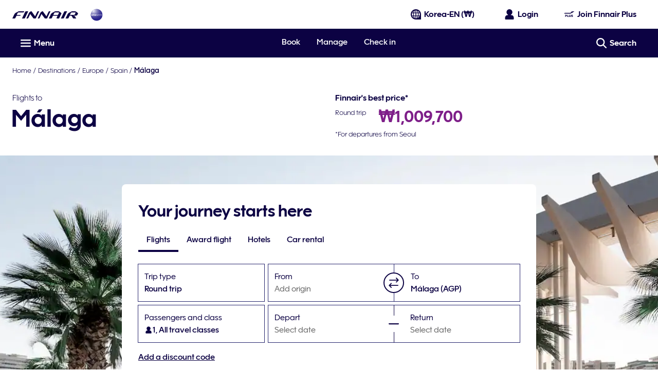

--- FILE ---
content_type: application/javascript
request_url: https://www.finnair.com/GEyYk/-F/E/H/wSGSOYfxoLe/zE7aN25mt57aJf/OTsqAg/Bx/IqHUpOJGEB
body_size: 184079
content:
(function(){if(typeof Array.prototype.entries!=='function'){Object.defineProperty(Array.prototype,'entries',{value:function(){var index=0;const array=this;return {next:function(){if(index<array.length){return {value:[index,array[index++]],done:false};}else{return {done:true};}},[Symbol.iterator]:function(){return this;}};},writable:true,configurable:true});}}());(function(){Vs();Nw7();LF7();var z6=function(M0){return Ak["unescape"](Ak["encodeURIComponent"](M0));};var OI=function(L6,gq){return L6 instanceof gq;};var AT=function(){Tc=["\x6c\x65\x6e\x67\x74\x68","\x41\x72\x72\x61\x79","\x63\x6f\x6e\x73\x74\x72\x75\x63\x74\x6f\x72","\x6e\x75\x6d\x62\x65\x72"];};var sW=function(){if(Ak["Date"]["now"]&&typeof Ak["Date"]["now"]()==='number'){return Ak["Date"]["now"]();}else{return +new (Ak["Date"])();}};var Oh=function(){return bT.apply(this,[XV,arguments]);};var GU=function(TW,cc){return TW==cc;};var Dq=function(Uv,Nv){return Uv!==Nv;};var RZ=function(mh,BK){return mh<=BK;};var Cw=function(){return bT.apply(this,[pV,arguments]);};var FX=function(JZ){if(JZ==null)return -1;try{var dX=0;for(var Lv=0;Lv<JZ["length"];Lv++){var JL=JZ["charCodeAt"](Lv);if(JL<128){dX=dX+JL;}}return dX;}catch(pU){return -2;}};var bK=function(XW,d6){return XW>>d6;};var bT=function zO(vU,Jv){var gL=zO;while(vU!=vF){switch(vU){case H:{vU=tF;LU=N6*GL+VW+NB*RO;kO=NB*RO+cD+GL+wT;Vh=wT*N6+NB+kI*KL;Ac=KL+RO*LB-kI-N6;zW=RO+NB-VW+KL*kI;}break;case RV:{Av=lL*NB*kI-KL*cD;PU=kI+VW*RO+YX;FI=RO+kI*VW+N6+lL;xO=NB+wT+KL*RO-cD;vU=WV;lh=wT*lL*VW*cD;jD=KL*RO-YX*LB*N6;}break;case hk:{hZ=cD*kI+VW*YX-LB;rK=LB*RO-VW-GL+lL;w6=YX+RO*KL-lL*VW;vU-=dE;cX=RO*cD-GL*kI;ph=RO*KL-lL*cD-YX;tK=YX*kI-cD+RO*VW;bX=VW*KL*lL+RO*GL;}break;case TE:{if(KD(pv,NK.length)){do{TB()[NK[pv]]=kL(ZD(pv,KL))?function(){return KG.apply(this,[U2,arguments]);}:function(){var VX=NK[pv];return function(zM,KN,P9,Wg){var Gj=tG.call(null,Vj,KN,P9,cb);TB()[VX]=function(){return Gj;};return Gj;};}();++pv;}while(KD(pv,NK.length));}vU-=GP;}break;case Id:{Cf=RO*NB-KL+wT-cD;w9=lL*RO-N6+VW;vU=Gl;dS=VW*KL+cD+NB*RO;rx=cD+wT*RO+NB*GL;J9=cD+LB*GL*KL;OS=GL*kI*YX*N6+KL;WA=lL+GL*kI+RO*VW;}break;case Vl:{xS=kI*NB*wT+KL;Yj=LB*wT*KL*lL+RO;Ez=RO*KL-LB*wT-cD;Ar=GL*RO+KL*LB+YX;p4=NB*lL*VW*wT-N6;bz=kI*cD+N6+YX;vU+=g5;Sx=LB+N6+cD*KL*NB;}break;case Bs:{b4=KL+kI+LB*NB*VW;BG=NB+wT*KL*LB-cD;wj=lL+YX+wT*GL*cD;SM=YX*KL*cD+RO+NB;Xx=YX+lL*RO-wT-cD;gS=N6+LB+cD*GL*wT;kt=YX+KL*wT*LB;vU+=Vp;}break;case P2:{mA=kI+NB*GL*cD+lL;fR=N6+kI*GL+VW;qS=RO*GL+VW*cD-wT;xx=RO*GL+cD-LB*lL;mS=RO*GL+wT*YX-N6;Zf=NB*RO+VW+N6;vU-=Pm;}break;case LV:{zr=LB*lL*wT*GL-RO;VQ=lL*RO-YX*GL+cD;W9=cD*lL*NB*wT-LB;gf=kI*N6*wT+KL+VW;vG=N6+GL*RO+kI*VW;RS=KL*LB*VW+NB*kI;vU=Jd;}break;case Im:{j9=cD*RO-kI-YX*NB;Nf=VW*NB*cD*lL-RO;mj=RO*VW-kI-LB+cD;Tt=lL-NB+kI*VW;vU+=I;}break;case Ll:{N4=RO*GL+kI+KL;f4=KL+kI+RO*wT+YX;Af=KL*RO-NB-VW+LB;F9=LB*NB*KL*N6-VW;vU+=hP;ft=cD+RO*NB+YX+wT;DR=N6+VW*cD*KL-wT;}break;case ck:{vU+=g7;zD=kI*wT-cD-VW*LB;k4=kI+lL+wT*YX*NB;VR=kI+VW*NB+cD*N6;G9=VW*YX*N6*KL-GL;gQ=NB+kI+KL+lL*cD;wf=GL*cD-LB-N6+wT;NQ=wT*LB+VW+NB*GL;}break;case mV:{GQ=cD*RO-NB-lL-KL;vU+=Nd;W4=RO*VW-LB*KL;Rj=GL*wT*N6*YX*cD;pN=KL*RO-VW-kI-LB;bN=cD*RO-NB-LB*lL;}break;case Rk:{wG=YX+lL+RO*GL+cD;fJ=RO+lL+KL*cD*NB;WQ=RO*lL-N6-KL*wT;vU+=Sk;Lx=VW+cD*kI-NB+LB;Wt=RO*LB+wT-lL+kI;Xz=LB*YX*NB*KL;SA=RO+lL*LB*kI-GL;}break;case zF:{r9=RO*LB+KL+NB+GL;GG=RO*KL-wT*N6-kI;kg=NB*RO+lL*KL-cD;Cz=KL+LB+VW+kI*cD;vU+=G2;}break;case QP:{KR=kI*NB-KL-YX+VW;EN=GL*cD+RO*NB+KL;vU=Gd;D9=cD*RO-NB*lL+N6;nD=RO-VW+cD*GL;GS=RO*KL+kI+GL-VW;sz=N6*VW+kI*LB-wT;Kr=RO*KL*N6+NB-kI;}break;case CV:{tJ=LB-NB+KL*RO+GL;XM=cD+RO*GL+KL+kI;vU=Vk;gN=kI+LB*RO-KL+wT;Lb=LB*N6*RO+cD+YX;}break;case Ts:{Df=YX+VW*kI-LB-lL;vU=bd;QD=cD+YX*GL+kI+RO;V4=kI*cD+RO+GL*KL;Wx=RO*KL+N6-cD;HJ=kI*lL*LB-KL-YX;Ur=lL+N6+wT*RO+VW;dR=kI*lL*wT-cD+KL;}break;case IY:{if(St(fS,cz)){do{var z9=lg(ZD(fQ(fS,Kz),Zr[ZD(Zr.length,N6)]),sg.length);var qt=jg(BS,fS);var Oj=jg(sg,z9);c4+=zO(tV,[wb(Xt(wb(qt,Oj)),nQ(qt,Oj))]);fS--;}while(St(fS,cz));}vU=EC;}break;case Q8:{R9=cD+RO*LB+N6;tx=RO*NB*N6+GL-kI;GA=VW+LB*RO-cD*YX;vU+=QP;m9=GL-KL-YX+RO*VW;TJ=kI*cD-N6-VW*lL;ZG=RO+wT-lL+kI*LB;Sg=NB*lL+RO*VW+LB;}break;case rF:{Nt=LB*cD+wT*kI+lL;rr=RO*YX+cD*N6+LB;vU+=kd;LM=wT*NB+RO*YX-VW;RM=VW+KL+LB+kI*NB;Pj=kI*GL-cD;FM=GL*N6*kI-wT-VW;}break;case QV:{Tj=NB*KL-lL+LB*RO;wM=N6*LB*kI*YX;Xf=cD+kI+RO*GL-wT;kr=GL*RO+NB+LB+VW;vU-=T;hQ=N6+wT*YX*NB*KL;cM=LB*VW*YX*GL-cD;}break;case qV:{var JA=HA[kj];vU=ZC;for(var Dz=ZD(JA.length,N6);St(Dz,cz);Dz--){var qG=lg(ZD(fQ(Dz,OQ),Zr[ZD(Zr.length,N6)]),K4.length);var db=jg(JA,Dz);var HQ=jg(K4,qG);x9+=zO(tV,[nQ(wb(Xt(db),HQ),wb(Xt(HQ),db))]);}}break;case VY:{vU-=hl;return Fg;}break;case ZC:{return zO(Ld,[x9]);}break;case zm:{vU-=RE;while(Vx(EQ,cz)){if(Dq(gr[hg[YX]],Ak[hg[N6]])&&St(gr,Ub[hg[cz]])){if(GU(Ub,S9)){pM+=zO(tV,[gz]);}return pM;}if(xz(gr[hg[YX]],Ak[hg[N6]])){var bg=Rf[Ub[gr[cz]][cz]];var sJ=zO.apply(null,[hE,[PR,bg,fQ(gz,Zr[ZD(Zr.length,N6)]),tt,gr[N6],EQ]]);pM+=sJ;gr=gr[cz];EQ-=KG(qP,[sJ]);}else if(xz(Ub[gr][hg[YX]],Ak[hg[N6]])){var bg=Rf[Ub[gr][cz]];var sJ=zO.apply(null,[hE,[Mr,bg,fQ(gz,Zr[ZD(Zr.length,N6)]),If,cz,EQ]]);pM+=sJ;EQ-=KG(qP,[sJ]);}else{pM+=zO(tV,[gz]);gz+=Ub[gr];--EQ;};++gr;}}break;case lV:{LG=lL*KL*LB;rM=VW-NB-KL+lL*kI;vU=n7;sb=GL*KL-cD+kI+wT;qR=LB+RO*GL-N6-kI;gM=GL+kI*LB+wT;X4=GL+LB*kI+NB*wT;CN=RO*GL+LB+lL+kI;SS=VW-cD+wT*kI*NB;}break;case x5:{QM=cD+YX*GL-N6+wT;Ig=cD+wT+GL+lL-NB;lx=lL*LB-wT+YX-cD;d9=YX*wT+N6+lL+VW;nz=kI+GL+KL-cD-lL;Jx=kI+YX-N6+lL+VW;vU=vC;}break;case wC:{YQ=YX*N6*RO+cD-lL;vU+=NP;bD=N6+NB*VW*LB-kI;E4=wT+kI*GL-lL*LB;cR=kI*KL+cD-RO+NB;vM=LB*N6*GL*wT-cD;}break;case lP:{vU=VY;var QG=HA[bt];var Z4=cz;while(KD(Z4,QG.length)){var dA=jg(QG,Z4);var CJ=jg(tG.X7,ZQ++);Fg+=zO(tV,[nQ(wb(Xt(dA),CJ),wb(Xt(CJ),dA))]);Z4++;}}break;case Ik:{Dt=VW+wT*N6*cD*NB;SJ=VW+KL+GL*kI+N6;vU=R0;qf=YX-GL*kI+LB*RO;Tz=wT*cD*N6*NB+GL;Sr=LB*VW*NB+YX*wT;}break;case P5:{jr=N6*kI*lL*KL+RO;zj=LB+lL+YX+RO+NB;B4=lL-KL-GL+RO*NB;ES=RO+wT+VW*YX+NB;tg=kI+wT*RO-lL;nt=GL+LB+RO+NB;jA=KL+RO*GL+cD+YX;YN=LB*N6*NB*GL+wT;vU=XP;}break;case cF:{XN=GL*RO-VW*KL-wT;Gz=KL+RO;Cx=cD*YX*VW*KL+RO;zG=cD*VW+LB+RO*N6;vU=tk;IG=cD+VW*KL*lL*NB;}break;case DP:{vU+=XE;hf=N6+LB*KL+RO-wT;lb=RO*KL-LB*cD+kI;J4=VW*NB*wT+lL*RO;xG=VW*RO-lL+kI-cD;}break;case zl:{AN=RO*cD-VW*kI+lL;Of=wT*kI*NB-N6-VW;ZM=N6*wT-VW+NB*RO;Pz=NB*KL*GL-lL-VW;ER=RO*KL+VW*NB*N6;LR=RO*VW+wT+LB;vU=fm;}break;case r2:{xf=RO*NB-lL-GL-KL;mR=VW-GL+kI*YX*cD;Pt=NB*lL*VW*YX-LB;VS=NB*RO-LB*N6-YX;A9=RO*NB+cD+N6+KL;vU=cP;mg=LB*N6*kI-VW-NB;sx=YX+KL*RO+GL*VW;}break;case rm:{bf=RO*LB+cD*KL;Kt=wT*VW*lL+RO-GL;wA=RO+lL+cD*NB-KL;IA=cD*NB-LB+RO+lL;vU=Ts;}break;case Mm:{vU-=KC;return zO(z2,[cQ]);}break;case IF:{YS=cD+NB+GL*N6*RO;wN=KL*kI-NB-VW+N6;Qg=LB*kI+N6-lL;Qz=VW+NB+wT*kI+YX;kz=LB*wT*cD+kI+VW;Yr=kI*wT+lL+GL+VW;Jf=LB+GL*N6*YX*cD;vU-=rm;tj=VW*LB+NB+RO+lL;}break;case YY:{O4=LB*NB*GL-KL-VW;UA=wT*NB*kI+N6;rD=GL-N6+VW*RO+cD;Lf=RO*cD-GL*KL+LB;GM=LB*wT*kI-YX*RO;mQ=lL+cD*RO-KL*NB;vU-=lC;}break;case R5:{PA=NB*kI-LB-GL-lL;MM=N6+KL+NB+kI*VW;WJ=RO+KL+GL+YX*kI;Tr=LB*KL*wT-VW-RO;Nj=YX+kI*GL-wT;sr=VW*wT+kI*cD;vU=Rd;}break;case Ks:{Uj=VW*cD*lL*YX-KL;s9=kI-cD-VW+LB*RO;tD=RO*GL+lL+kI-wT;mM=N6+GL*NB*YX*LB;vU-=Cs;Ir=cD*VW+kI*LB-YX;tQ=LB-VW+cD+KL*RO;Mz=KL*RO+LB+cD;}break;case sl:{vU+=k7;NM=YX*RO-NB-kI+lL;jQ=cD*lL*NB+N6+GL;GD=cD+GL*kI-NB*wT;UN=VW+N6+KL*lL*cD;mt=VW*lL+kI+KL-NB;rR=GL+kI+cD-NB-KL;hx=lL+cD-LB+VW*KL;}break;case lE:{Hr=RO*LB+KL*NB+N6;cN=N6*RO+GL*YX*kI;vU=dV;CA=kI-lL-cD+RO*KL;xt=YX*RO+VW*KL*cD;Q9=YX-KL+NB*RO-wT;r4=lL-KL-N6+GL*RO;rA=YX+RO*GL+kI-KL;}break;case Mk:{vU=vF;return pM;}break;case g5:{Zt=NB+kI*VW+RO+KL;DN=N6*RO*wT+LB-YX;vU-=x0;ZN=GL*LB*NB+RO*lL;TA=RO*VW+lL-LB-wT;}break;case pp:{vU=sl;dr=wT*cD+NB+kI+GL;Ej=YX*wT*KL+VW;Nr=lL*KL+VW*wT*N6;Dg=LB+KL+GL;gg=GL+YX+kI+wT+cD;}break;case bd:{hr=kI*GL*N6-cD-KL;SG=YX*cD*kI-GL*lL;nj=wT+LB+cD*VW*GL;XJ=YX+RO*wT+LB+lL;vU-=Id;QN=KL*RO+YX*kI-GL;QA=lL*N6+VW*LB*cD;}break;case R0:{vf=wT-cD-KL+kI*LB;FA=RO*NB+kI-GL+LB;vU=b7;fz=LB*cD*NB-lL;TM=YX+lL*RO-cD*VW;Zb=cD+LB*lL*NB+RO;}break;case Ip:{UM=GL*KL*cD+YX+VW;vU-=NV;PN=cD*kI-KL+LB-wT;lr=KL+RO+NB*wT*GL;vr=KL*NB+RO*VW+N6;}break;case dV:{fr=KL*RO-kI+LB-wT;Uf=YX*cD*kI+LB;NR=LB+KL*RO*N6-kI;lR=NB-GL+KL*RO-wT;vU=hk;zN=cD+wT-kI+RO*KL;Xb=kI-GL+KL*RO+cD;}break;case j8:{T9=VW*NB*LB*wT-cD;Et=N6-LB+RO*GL+VW;gx=GL*VW*cD+N6;kA=NB*RO+GL-N6-cD;bJ=RO*KL+GL*lL*N6;fg=LB*YX+kI+GL*RO;lz=GL*RO-cD-NB-LB;mz=YX+RO+LB*NB*cD;vU=El;}break;case dY:{vU+=TF;fA=wT*RO+VW*N6+lL;dJ=RO*VW+cD+KL;zJ=KL*RO-cD+NB-wT;E9=NB+YX+GL*cD*KL;D4=KL*RO-NB-LB;Vb=N6-kI-GL+LB*RO;U4=YX*wT*cD*LB+N6;}break;case U8:{ZR=VW*RO+GL*KL+NB;vU=wP;GN=YX+VW-N6+KL*cD;Hg=RO+N6;nJ=RO+wT-NB+GL-lL;sR=cD-VW+kI*NB-RO;h9=NB+RO-cD+lL+VW;}break;case hp:{vU-=pp;AR=RO*LB-N6-wT*VW;dx=RO*VW-YX-cD+KL;pf=KL*RO-NB-kI;AS=kI+KL*RO+N6+VW;pG=GL*KL*N6*cD-kI;Yt=LB*KL*NB+cD+N6;Lr=NB*RO-cD-GL+LB;}break;case B8:{vU=tp;var fj=wg[Hx];var cQ=fQ([],[]);var Nx=wg[FQ];var WN=ZD(Nx.length,N6);}break;case Wk:{var At=Jv[U2];var kj=Jv[p7];var OQ=Jv[XV];var wQ=Jv[XE];var K4=HA[P4];var x9=fQ([],[]);vU+=E7;}break;case Gd:{vU-=bp;rQ=N6+kI+lL+RO*GL;Fb=lL*wT*KL-VW-NB;X9=N6+KL*cD*VW-NB;Ct=NB*RO-YX-lL;}break;case Np:{Zr.push(Jt);vU=vF;Px=function(MA){return zO.apply(this,[Am,arguments]);};PJ.apply(null,[JD,kM,BN,kL(kL(cz))]);Zr.pop();}break;case sP:{sG=cD*VW*LB+GL+wT;Fr=kI*cD*N6+RO-VW;DG=N6*cD*NB*LB*YX;Nz=LB*NB*cD+lL*VW;vU+=vl;vx=cD*kI+lL-VW*YX;}break;case I:{hR=RO-NB+kI*N6+GL;t9=NB-N6-YX+wT*kI;vU=ZE;xM=wT*LB+RO-VW+KL;bQ=YX*wT*RO-cD*VW;}break;case OC:{vU+=Ds;LN=[KL,QQ(LB),mb,QQ(Vj),QQ(cb),Kf,cD,QQ(lL),VW,cz,QQ(LB),QQ(GL),QQ(WM),mb,mb,QQ(N6),QQ(lL),QQ(NB),Kf,QQ(KL),YX,QQ(cb),Vj,cz,N6,QQ(tN),gG,QQ(fN),wT,QQ(VW),QQ(cb),ct,QQ(cb),QQ(YX),QQ(NB),[GL],KL,QQ(lL),QQ(wT),KL,NB,QQ(QM),QQ(N6),QQ(N6),QQ(LB),Vj,cz,QQ(Ig),NB,QQ(YX),lx,QQ(YX),lL,QQ(WM),d9,QQ(cb),QQ(nz),Jx,QQ(YX),QQ(VW),gG,VW,QQ(VW),mb,QQ(SR),WM,pb,lL,QQ(YX),QQ(SR),cA,QQ(lx),YX,QQ(Rt),zR,Jz,QQ(wT),Ig,QQ(Ig),cb,mb,[lL],QQ(zD),zD,QQ(cb),Vj,YX,QQ(KL),LB,QQ(k4),VR,cD,QQ(G9),gQ,[lx],wf,cb,QQ(gQ),NQ,QQ(cb),LB,QQ(VW),QQ(YX),d9,Ig,NB,QQ(mb),QQ(mb),QQ(Ag),cf,[lL],mf,ct,QQ(ct),QQ(wf),[LB],Hz,VW,QQ(gQ),Ig,QQ(Ig),PR,KL,lL,QQ(zD),Rr,YX,QQ(WM),WM,QQ(GL),QQ(CG),xA,cA,QQ(lL),LB,QQ(wT),QQ(Vj),cb,N6,WM,QQ(GL),QQ(mb),d9,[cz],QQ(YX),WM,QQ(Oz),Mr,QQ(NB),QQ(NB),YX,Vj,d9,QQ(YX),QQ(NB),QQ(kI),Ag,Kf,QQ(wT),KL,QQ(Vj),YX,VW,VW,YX,mb,QQ(DJ),tN,QQ(N6),cz,QQ(KL),QQ(YX),d9,[cz],lL,lL,QQ(GL),KL,QQ(mb),lx,QQ(mb),N6,Oz,cb,cz,[lx],DQ,QQ(YX),mb,cz,QQ(Sf),wf,QQ(wf),DQ,KL,QQ(mb),Ig,cz,QQ(G9),wf,Ig,QQ(G9),wf,QQ(wf),PR,WM,QQ(GL),QQ(mb),d9,[cz],wT,wT,NB,NB,wT,QQ(N9),YX,YX,YX,YX,QQ(jt),mb,mb,QQ(LB),d9,Jz,QQ(lx),QQ(nr),Jz,Vj,YX,QQ(KL),LB,KL,VW,QQ(DQ),fD,Jz,KL,[VW],N6,Ig,QQ(d9),cb,QQ(mb),ct,QQ(cb),YX,YX,NB,QQ(N6),QQ(fN),Yz,QQ(nz),mb,QQ(N6),QQ(KL),YX,mb,QQ(Vt),Yz,cz,QQ(KL),cb,QQ(pb),BN,WM,QQ(cb),cz,KL,QQ(ct),[cb],QQ(GL),QQ(wT),cb,cA,lL,mb,QQ(mJ),cA,VW,QQ(lL),Jz,QQ(Jz),QQ(cb),KL,[VW],QQ(tS),QQ(N6),lL,YX,lx,[mb],GL,LB,QQ(Jz),QQ(GL),Ig,wT,DJ,Kf,QQ(Ig),KL,QQ(B9),QQ(YX),WM,QQ(Yz),If,QQ(KL),QQ(Oz),xA,QQ(lL),N6,QQ(mb),cb,YX,VW,QQ(gA),kI,Vj,QQ(BN),WM,QQ(KL),GL,wT,QQ(VW),lL,tM,mb,QQ(xR),mb,QQ(BN),VW,VW,cD,QQ(Vj),KL,QQ(cD),nr,lL,cD,QQ(d9),cb,QQ(NB),[mb],lx,QQ(k4),[LB],jt,Yz,[cb],lL,QQ(zD),SR,Jz,QQ(wT),QQ(YX),QQ(d9),YX,d9,QQ(mb),VW,QQ(GL),QQ(rg),NQ,QQ(cb),wT,WM,QQ(YX),QQ(BN),QQ(YX),Jz,[cz],QQ(gQ),Iz,QQ(NB),Kf,QQ(NB),QQ(SR)];}break;case kC:{vU=pE;NN=KL+kI+NB*YX+lL;YA=NB+GL*kI+KL*wT;H9=RO*LB-wT-kI-lL;KJ=wT*RO-NB-VW;wS=YX+cD*RO-lL*wT;Xj=kI*YX+wT-GL+RO;}break;case KF:{vU+=OP;C4=LB+RO*VW+NB+GL;MG=wT+N6+KL*cD*VW;cr=lL*kI-KL+RO*GL;dQ=NB+GL-VW+KL*RO;Kj=KL*RO+YX-GL*VW;}break;case xs:{vU=vF;if(St(Mx,cz)){do{AQ+=Wz[Mx];Mx--;}while(St(Mx,cz));}return AQ;}break;case WV:{kN=YX+LB+GL*RO+wT;OJ=LB*cD*NB-GL;vU=lV;Rz=cD*LB-VW+lL+GL;DM=kI+lL+LB*RO-NB;SQ=N6*cD*lL*VW+RO;nx=cD+GL*NB+kI+lL;}break;case m8:{lA=kI+RO*KL+LB-GL;Wj=wT*RO-NB+kI*YX;TQ=wT*lL*NB*LB-N6;Cj=kI+RO*NB+YX+cD;KS=RO*GL+kI+cD-LB;sS=LB*RO+wT*GL-lL;bG=cD*kI-lL+LB;vU-=Q8;pS=wT+N6+VW+RO*GL;}break;case Q2:{Hf=YX*cD*kI+N6-GL;vU-=fY;kf=LB*YX*wT*GL-KL;TR=cD+YX+lL*RO+kI;l4=KL*RO-NB*cD*wT;Ob=VW*RO+kI-NB;}break;case qC:{Q4=RO*lL+VW*kI-LB;kS=lL+GL*N6*RO+cD;hN=NB+cD*GL*KL-lL;UQ=VW+kI+RO*LB-N6;vU-=vF;Mt=lL+kI*cD+GL*NB;MQ=VW*N6*RO+lL+kI;}break;case K2:{var sf=Jv[U2];F4.dk=zO(GC,[sf]);while(KD(F4.dk.length,rY))F4.dk+=F4.dk;vU+=M5;}break;case bC:{br=kI+RO*VW-KL-N6;Gt=VW*RO+KL*N6-YX;Cb=cD*KL*N6*VW;vU=js;Wf=VW+cD+KL+NB*RO;LJ=VW+LB+NB*RO;}break;case C8:{Tb=N6*RO*KL+YX+lL;K9=KL*RO+LB*NB+VW;Vg=KL*GL*YX*wT-N6;g9=NB*RO-N6+lL*wT;vU+=mp;Fz=KL+LB*RO+lL+kI;Qr=NB+GL*YX*kI-wT;}break;case H0:{kx=NB-LB*cD+KL*RO;kR=lL-LB+RO*GL;dG=KL*N6*RO-kI+GL;Gx=RO*GL+kI;vU-=U7;}break;case pF:{vU=Q8;lf=N6+lL*GL+RO*VW;Xr=kI*cD-VW-YX*NB;IQ=YX-N6+LB+NB*RO;I4=kI+NB*cD*lL*VW;Tx=NB*RO-N6-GL-KL;}break;case El:{sN=RO*wT-lL+VW+YX;Ex=lL+kI+RO*wT-N6;JR=lL*VW*GL+kI*LB;vU-=R7;HM=N6+RO*YX*lL+wT;}break;case wp:{L9=wT-GL*cD+NB*RO;MR=VW*kI-cD*KL+RO;Pb=YX*cD*kI-wT+NB;vQ=kI*lL*GL-wT-KL;SN=VW+YX+wT*RO-cD;hS=KL*GL*wT+RO*lL;vU=RF;gR=RO*GL-YX-LB-kI;zt=RO*KL-lL+LB+GL;}break;case rk:{wt=KL*lL*LB*wT+VW;vU+=Fs;vS=KL*RO-cD*VW*N6;Dj=RO*LB-KL*N6+kI;bj=kI+VW+wT+RO*KL;CM=NB+VW*RO-wT*cD;}break;case fm:{zz=kI*NB+YX+RO*lL;Mj=lL*wT-YX+RO*VW;LQ=NB+LB*GL*lL*VW;vU=bC;S4=N6+cD+kI*YX*LB;}break;case Em:{fM=wT*RO+kI-lL*NB;vt=cD*NB*LB+wT-kI;hJ=GL-RO+KL*lL*kI;gJ=LB*RO+VW*YX+KL;UJ=lL*GL+wT*cD*KL;vU=ZV;PM=kI*cD-KL+NB;YM=kI*LB+wT*GL*NB;Ot=L4+KJ+n9-YM;}break;case cP:{Tf=wT+GL*cD*VW;vU=JE;lG=NB*RO+lL*KL*N6;Z9=NB+kI*cD+LB;qA=LB+wT*YX*RO-NB;dg=kI*N6-NB+KL*RO;jJ=GL*RO+KL+NB+kI;}break;case JE:{vU+=jE;tf=YX*cD*lL*GL-NB;lM=KL-kI+LB*RO;Wr=lL*kI*wT-GL+cD;mx=RO+YX+kI+NB*wT;vz=GL+KL*NB+RO-N6;}break;case ld:{BM=lL+LB+NB*RO-N6;IM=cD*RO-wT*NB-N6;nR=NB*RO-KL-cD-VW;rf=YX*VW*NB*GL-kI;vU=pF;WG=wT*YX-kI+GL*RO;d4=VW+NB*LB*KL;}break;case Rm:{vU+=WF;Yx=KL*NB*GL*YX;Zx=GL+KL*cD*VW-lL;rt=lL+VW*KL+RO*LB;V9=LB*RO+lL+VW*kI;lt=KL+lL*VW*GL*LB;TG=YX*NB+VW+GL*RO;ON=NB*cD*GL*N6-YX;}break;case fs:{G4=NB*GL*wT*VW;EJ=YX-lL+wT*GL*NB;vU+=Jp;zg=GL*YX*kI-wT*NB;Er=cD+RO+YX+LB*GL;}break;case PF:{bM=N6+kI*YX*cD-KL;vU-=c7;RR=VW-wT*NB+RO*GL;qJ=NB+RO*LB-KL*GL;PS=N6*kI*cD-YX+LB;FJ=cD*RO-kI+GL+VW;jS=kI+RO*NB-KL-VW;}break;case k8:{lN=GL*kI-lL;Bt=VW*wT*YX*NB-cD;Gr=kI+YX*RO-KL+GL;Bb=NB+YX*RO-GL+kI;Og=kI*LB-GL*VW+NB;vU+=AV;zQ=cD-VW+GL*kI;n4=RO*YX+cD*NB-N6;}break;case NE:{vU-=nd;while(KD(VJ,lQ[Tc[cz]])){Jr()[lQ[VJ]]=kL(ZD(VJ,lL))?function(){LN=[];zO.call(this,t7,[lQ]);return '';}:function(){var LS=lQ[VJ];var JN=Jr()[LS];return function(m4,qM,Yg,t4,JS){if(xz(arguments.length,cz)){return JN;}var AG=xg(pk,[m4,tM,ct,t4,JS]);Jr()[LS]=function(){return AG;};return AG;};}();++VJ;}}break;case Gl:{vU=S8;rz=lL*NB+VW*RO*N6;Sz=kI+KL+RO*NB+VW;QJ=RO+YX*cD*kI-N6;Dr=RO*KL-NB*lL+GL;sQ=wT+cD*YX*VW*NB;tr=NB*RO-LB+KL*cD;Tg=LB-lL+KL*RO-N6;bR=wT*VW*GL*NB+YX;}break;case f8:{JG=N6+cD+VW*RO;j4=kI*cD+GL*LB;nM=LB-YX+GL*RO*N6;vU=zF;w4=NB*RO+N6+KL*lL;Br=lL*KL+wT*RO-cD;Pg=GL*lL*kI+cD;nf=lL+KL*RO-N6;ht=LB*GL*VW+NB*kI;}break;case tp:{while(St(WN,cz)){var c9=lg(ZD(fQ(WN,M9),Zr[ZD(Zr.length,N6)]),fj.length);var vJ=jg(Nx,WN);var Gg=jg(fj,c9);cQ+=zO(tV,[wb(nQ(Xt(vJ),Xt(Gg)),nQ(vJ,Gg))]);WN--;}vU+=J5;}break;case Fs:{gt=LB*cD*NB+GL*KL;SD=GL+YX+lL+cD*kI;Yb=NB-N6+YX*kI*GL;hM=GL*RO-lL*VW-N6;nA=lL*YX*NB*cD-wT;BJ=cD+LB*VW*KL*YX;YG=YX+RO*cD+NB-KL;vU=p0;xD=KL*RO-GL*VW;}break;case Cl:{vU-=zP;return [Ig,QQ(Kf),BN,QQ(d9),ct,QQ(d9),[cz],wf,QQ(wf),dr,QQ(ct),[VW],QQ(xR),SR,KL,GL,QQ(LB),QQ(Ej),[NB],KL,QQ(BN),QQ(SR),NQ,QQ(KL),QQ(PR),k4,VW,QQ(KL),QQ(mb),QQ(SR),cA,ct,cb,QQ(VW),QQ(wT),cD,cz,QQ(cD),NB,QQ(N6),QQ(fD),Jz,lx,QQ(LB),VW,QQ(YX),QQ(YX),QQ(Vj),cb,QQ(WM),Jz,QQ(wT),QQ(Jz),d9,QQ(cb),QQ(wT),QQ(N6),QQ(N6),YX,NB,QQ(YX),QQ(Vj),QQ(N6),mb,LB,QQ(KL),QQ(Nr),lL,cD,QQ(cb),Vj,YX,QQ(KL),LB,QQ(Rt),Jz,lx,QQ(LB),Ig,QQ(GL),QQ(lL),wT,QQ(BN),lx,N6,QQ(mb),WM,QQ(cb),QQ(wT),Jz,QQ(WM),QQ(Jz),Jz,Vj,QQ(Vj),WM,QQ(kI),nr,QQ(YX),GL,QQ(cb),mb,QQ(Dg),ct,wT,QQ(LB),cD,NB,QQ(N6),Yz,LB,QQ(ct),[VW],QQ(kI),Yz,QQ(GL),d9,QQ(d9),YX,d9,QQ(WM),cb,QQ(gG),gG,cz,QQ(lL),lL,cD,VW,LB,QQ(GL),QQ(wT),QQ(NB),QQ(mb),Ig,N6,QQ(cf),Yz,QQ(cD),N6,Jz,QQ(CG),mf,QQ(WM),N6,xA,QQ(mb),d9,QQ(KL),QQ(GL),lx,QQ(N6),cz,QQ(KL),QQ(YX),d9,QQ(mb),NB,QQ(N6),GL,cb,cD,QQ(tN),Oz,KL,QQ(KL),cb,QQ(d9),Jz,QQ(VW),lL,QQ(tN),Nr,QQ(GL),QQ(mb),d9,QQ(mb),NB,QQ(N6),NB,mb,VW,QQ(WM),d9,QQ(cb),KL,NB,QQ(Rt),kI,QQ(mb),N6,QQ(mb),cb,QQ(lx),KL,lL,QQ(VW),QQ(lx),cb,QQ(mb),YX,QQ(WM),Jz,QQ(lx),TN,QQ(lL),QQ(CG),cz,QQ(LB),QQ(xA),cf,NB,QQ(YX),mb,cz,QQ(GL),QQ(N6),QQ(Kf),Dg,QQ(GL),cb,NB,QQ(VW),QQ(YX),QQ(BN),[YX],wT,QQ(VW),YX,VR,[cz],VR,mb,QQ(WM),cb,QQ(d9),N6,cD,QQ(GL),QQ(fN),d9,Ig,QQ(VR),Ig,QQ(VW),QQ(Vj),QQ(Kf),cf,QQ(YX),QQ(lx),LB,VW,QQ(jt),Jz,lx,wT,QQ(BN),Vj,N6,Ig,QQ(lL),cz,QQ(cb),KL,NB,QQ(kI),BN,[YX],cz,d9,QQ(wT),QQ(mb),Dg,QQ(YX),QQ(VW),QQ(KL),QQ(YX),N6,lx,QQ(ct),cz,lL,GL,VW,QQ(cD),VW,VW,QQ(GL),QQ(LB),cz,QQ(Ig),QQ(lL),VW,VW,Jz,VW,N6,QQ(lL),Jz,QQ(Vj),QQ(LB),Jz,QQ(cb),KL,QQ(cD),N6,cb,QQ(cb),cb,QQ(Jz),cD,VW,QQ(LB),KL,YX,cz,YX,Vj,cz,QQ(cD),QQ(GL),GL,lL,QQ(lL),mb,VW,QQ(Sf),gg,d9,QQ(d9),KL,NB,QQ(N6),VW,cD,QQ(lL),QQ(YX),QQ(LB),cz,Dg,QQ(Ig),QQ(lL),YX,Vj,QQ(KL),cb,QQ(d9),cb,QQ(Jz),NB,d9,QQ(ct),mb,KL,QQ(Kf),Jz,QQ(WM),QQ(mb),cb,QQ(GL),Vj,QQ(Kf),NB,QQ(YX),N6,QQ(VW),N6,GL,QQ(GL),LB,QQ(LB),KL,NB,QQ(cf),QM,QQ(BN),Yz,QQ(KL),QQ(mb)];}break;case cE:{Gf=N6+VW*RO-kI;XQ=GL*YX*NB*wT+RO;GJ=kI+GL*VW*cD;v9=VW*RO*YX-GL-LB;XS=GL*LB+NB*RO*N6;hG=lL*GL+RO*KL+kI;vU+=tV;p9=wT*YX*RO-kI;sA=kI*wT+YX*RO+NB;}break;case c8:{A4=LB*RO+wT+NB-kI;Kx=VW*NB*kI+GL-LB;OR=N6*RO*GL-lL-cD;zS=kI*LB+cD+RO;cS=RO*GL-KL+VW*LB;gj=LB*RO+wT+kI+YX;Or=LB*RO-lL-KL+kI;vU=C8;jj=NB*RO+VW+KL*lL;}break;case js:{vU=PP;MS=kI-N6+RO*KL+NB;Lt=KL*lL-YX+RO*NB;Pr=kI+N6+GL*cD*VW;Bz=KL*RO-wT*cD-lL;qz=LB+NB*KL*VW*YX;Uz=RO*KL+wT+GL+VW;}break;case OE:{nS=lL*kI*KL+VW;ng=NB+lL+KL*VW*wT;T4=kI*lL*YX-LB;AD=lL*YX*kI-GL*N6;Ht=N6+cD*KL+RO+YX;US=NB*kI-VW+YX;z4=N6*YX-wT+NB*kI;vU=Sl;s4=kI*YX*lL-N6;}break;case I8:{Jj=RO*KL+NB*wT+LB;MN=wT-YX+KL*GL*NB;YR=GL*RO+kI-LB+lL;AJ=RO*lL-cD+LB;vU=XY;wx=kI*wT-NB+LB-YX;}break;case T8:{XG=RO+kI*LB+KL+VW;NJ=wT+RO*LB-lL+GL;U9=VW*RO-kI+wT*lL;hj=cD*kI+LB+GL+YX;Pf=LB*GL*KL-NB*YX;C9=wT*GL+RO*VW+lL;vU+=YC;R4=LB*VW*wT*YX+N6;}break;case Ld:{var pr=Jv[U2];tG=function(AA,pR,BR,vg){return zO.apply(this,[Lm,arguments]);};return Wb(pr);}break;case hC:{Ag=NB+LB+VW+GL;cf=N6*KL*YX+kI-LB;mf=GL+LB*wT-NB-cD;Hz=YX+NB*lL+VW*LB;vU=n2;PR=cD*GL-lL+LB-VW;Rr=cD-NB+KL*N6+kI;}break;case Il:{tM=lL+VW*NB+wT*GL;vU=pp;xR=YX*kI-NB+LB;rg=lL+VW+KL*GL;Iz=N6-wT+LB+GL*cD;TN=VW-wT+lL+NB*KL;Hx=KL+LB+GL*NB*VW;}break;case LC:{vU+=C0;NS=LB*RO+NB+GL+cD;xQ=RO*NB+KL+wT+kI;Bg=YX+RO*lL-LB;Hb=RO*wT+LB*VW;mG=NB+RO+cD*kI-VW;HS=YX*RO+GL*LB;}break;case Ql:{jM=RO*LB+cD-NB*N6;vU=cE;Mg=NB*RO-GL*VW+YX;It=RO*VW+kI*cD+N6;hb=lL*wT*cD*LB-RO;UG=NB+KL*RO-kI-N6;b9=RO*KL+cD*lL-YX;}break;case Q7:{Yf=cD+RO*GL+YX*NB;cj=wT*NB*GL+VW+lL;vU+=IP;MJ=RO*VW-cD+LB-KL;wJ=RO*lL-YX+GL*KL;cg=RO+LB*cD-YX;Y4=N6-YX*cD+kI*NB;}break;case Rd:{jN=lL-wT*kI+KL*RO;KA=wT+KL*GL*LB;nG=GL*kI+NB*YX+LB;qQ=kI*VW+lL*RO-GL;jG=KL*RO-lL*LB+YX;M4=VW+NB+lL*kI+RO;CS=N6+RO+GL*NB*YX;Fj=NB*kI-LB-VW+N6;vU-=C;}break;case n2:{CG=KL+GL*wT+VW-N6;xA=YX*VW-KL+kI;Oz=wT*NB+KL-cD+GL;Mr=KL-GL*YX+cD*lL;DJ=YX+kI+VW*N6*wT;vU=BP;DQ=lL-wT+VW*GL+kI;Sf=NB-N6+kI*YX+VW;}break;case X5:{Mf=RO*KL+wT*NB;WS=wT+KL*GL*cD+LB;sM=RO*NB-wT+kI-GL;OG=KL+RO*cD-NB-VW;vj=GL*RO+YX*cD+VW;vU=O5;CR=lL*VW*GL*KL-wT;RJ=YX+KL*RO+GL+cD;ZS=N6+GL+LB+RO*wT;}break;case ZV:{ff=RO*VW-lL*N6-GL;vU+=G;ZA=N6-GL*wT+cD*RO;Ng=LB*RO-GL+NB+cD;qx=NB*VW*kI-LB-YX;BQ=NB*kI+RO+KL-VW;XA=wT+RO*GL-N6+YX;}break;case ml:{Bj=YX+kI-VW+RO+KL;NA=LB*VW*wT*NB+YX;HN=YX+RO+NB*GL-wT;qg=RO+kI+N6-lL+cD;zA=YX+NB*LB*lL-wT;JM=VW+LB*kI*lL;fx=RO+kI+lL+GL;vU+=qY;pj=KL-VW*kI+RO*lL;}break;case w7:{Kg=kI*lL*N6*GL+wT;TS=N6+cD*LB+RO*YX;vU=ml;df=KL*kI-GL+cD;sj=lL*YX*GL+wT*kI;}break;case q:{rj=kI+lL+RO*wT*YX;kJ=wT-N6+KL*RO;dz=cD*RO-LB*N6;Ft=KL*VW*cD-N6;vU=fP;}break;case SP:{DA=KL+RO+GL+NB-VW;dj=RO+kI+NB*cD*GL;Eb=RO+lL*YX+N6;DS=LB+RO-wT+N6+lL;Fx=RO+YX+VW+lL;vU=Dp;Ib=NB*N6-VW+cD+RO;}break;case PV:{mb=YX+N6+LB;Kf=lL*VW+wT-NB+GL;vU=x5;WM=LB-wT+NB+VW*N6;tN=wT*VW+kI*N6-KL;gG=NB+lL+wT*KL;fN=kI-VW*lL+LB*NB;ct=GL+cD+N6-YX+VW;}break;case I5:{WR=VW*RO-GL*wT;bS=wT*RO-N6-GL;wr=kI*KL-cD+N6-VW;vN=kI*cD*N6+lL-RO;vU+=ss;NG=LB*RO+kI-NB;Rg=lL+VW*RO+NB;}break;case EC:{vU+=lm;return xg(WC,[c4]);}break;case Dm:{Rx=N6*RO*cD-kI-KL;jf=YX*wT*RO-VW*GL;px=N6+cD*NB*YX*GL;vU=X5;H4=GL*NB*cD-YX*VW;}break;case b7:{JQ=VW+kI*LB-wT-cD;k9=YX+kI*VW+cD*KL;HR=LB*N6*kI-wT;vU=nk;bA=RO*VW+NB-LB*cD;}break;case Kk:{Zj=VW*lL*kI-YX-cD;cx=YX+VW*cD*GL+kI;bx=NB+RO*VW*N6;Qj=RO*wT-VW-LB+lL;rS=N6*YX*LB*cD*wT;rG=NB*RO-KL+wT-GL;RA=NB*kI*YX-GL+wT;vU-=FV;}break;case bY:{Y9=RO*GL+KL+LB+cD;Ef=N6+KL+cD*LB*wT;O9=kI*cD+VW*YX+NB;Aj=LB+VW*RO+NB+lL;mN=KL-YX+RO*NB-VW;q4=NB*wT+KL*lL*kI;vU+=j0;BA=NB*cD*LB*YX-wT;}break;case HY:{pg=kI*cD-NB-N6-RO;Vz=YX*cD*NB+wT+RO;cJ=KL*RO+lL+cD+kI;kQ=GL*kI-NB;Ox=NB*kI+lL*KL+N6;vU-=N2;}break;case Os:{Zr.push(TN);vU+=pP;Wb=function(q9){return zO.apply(this,[tP,arguments]);};zO.apply(null,[Wk,[fN,g4,xR,Nr]]);Zr.pop();}break;case PP:{HG=N6*kI*NB*wT-cD;IS=kI*GL+cD*KL*lL;vU+=Ll;v4=YX+cD+RO*GL-wT;Ux=RO*cD-KL*N6+lL;kb=wT*RO+KL*LB-cD;qN=lL*wT*VW*KL+kI;}break;case zV:{var rN=Jv[U2];var M9=Jv[p7];vU-=F2;var FQ=Jv[XV];var qj=Jv[XE];}break;case kV:{vU-=Nd;IR=kI+RO+lL+GL-VW;QS=RO+VW+wT*kI+N6;KQ=NB*KL+LB*RO-GL;rJ=LB-KL*lL+RO*cD;}break;case UY:{xj=lL-KL-NB+RO*wT;pQ=GL*NB*KL+RO*wT;OA=cD*KL*NB-N6-YX;vU-=nm;Qt=RO*N6*KL+YX*GL;UR=YX+RO*KL+cD*VW;OM=RO*GL+VW*N6*LB;RN=cD*kI+lL+RO-KL;}break;case lY:{Xg=LB*RO-kI+VW-wT;Ut=RO+VW*cD;LA=KL*VW*GL+NB-N6;jR=LB*RO-VW+YX-kI;lj=KL*NB-GL+wT+RO;vU+=MP;VM=RO*GL-NB*cD+KL;}break;case Ck:{PQ=RO*NB-kI+wT*KL;QR=VW*N6+RO*GL-lL;VA=kI*VW+RO+wT+YX;XR=VW+kI*N6*LB+lL;jz=KL*kI-cD-LB-VW;vU+=Cp;}break;case Vk:{Qf=cD*lL+wT*RO-GL;Ff=YX*lL*RO+GL;Ix=YX*GL*NB*KL+N6;Vr=KL*cD-YX+RO*LB;tR=GL+cD+VW*kI*wT;vU=UY;}break;case LY:{zf=LB*cD-YX+RO*NB;f9=GL*lL+kI*NB*wT;Ax=RO+wT*NB*kI+KL;tA=RO*lL-LB+N6;nN=RO*wT-cD-VW*NB;vR=N6+VW*GL*cD+YX;vU+=N5;}break;case pk:{IJ=cD*VW*GL+LB-KL;vU+=Ik;lS=KL*kI*YX-VW+lL;xJ=RO*GL-N6+LB*kI;I9=GL-VW+KL*RO-LB;ZJ=KL-lL+VW*NB*kI;JJ=LB*RO-YX+VW;RG=RO+LB+cD*KL*GL;}break;case s8:{FN=KL+NB-kI+RO*VW;fG=cD+YX*NB*KL*wT;Hj=kI-N6+GL+lL*RO;FS=VW-kI+RO*GL;wR=cD*GL-VW-wT+RO;vU+=H7;Lj=N6*YX+wT+LB*RO;KM=N6*VW*RO+KL*GL;}break;case Qp:{MD=RO*GL-cD-wT-lL;EM=GL*RO-NB*wT+KL;hz=kI*VW*NB+LB-lL;lJ=LB+YX-VW+RO*wT;vU=f8;pJ=NB*N6*RO+GL-KL;}break;case nF:{Cr=wT*RO-YX*NB*KL;Bf=lL+LB*RO*N6+YX;pA=lL+N6-LB+RO*GL;vU+=Wl;Sj=wT*RO*YX+N6-VW;}break;case wP:{Ug=RO*LB+VW-KL+lL;PG=lL+kI*cD-VW+NB;hA=kI+cD+GL*KL;Cg=RO-cD+kI*LB*YX;vU-=fk;Eg=LB*kI*lL;}break;case tY:{vU-=B8;Zg=LB+kI+wT+GL*RO;Jg=cD*YX*kI+VW*LB;Ij=NB*cD+lL+wT*RO;Zz=cD*VW*lL*NB-N6;}break;case fd:{Lz=kI*YX*KL*N6-LB;VN=kI+NB+VW*cD*wT;x4=wT*kI+GL+N6+RO;jx=RO*YX-GL+NB*LB;Bx=LB*kI*YX-wT+N6;vU=E8;YJ=VW*RO-LB-YX*lL;mr=NB*GL+VW+kI*cD;}break;case nk:{RQ=GL+kI*LB-VW-YX;wz=KL-GL+LB*N6*kI;vU+=XV;Qx=kI*LB-GL+N6+KL;pz=GL*kI*lL-VW+RO;xr=LB*kI+NB+YX-wT;}break;case Xs:{if(KD(qr,xN.length)){do{Lg()[xN[qr]]=kL(ZD(qr,Ig))?function(){return KG.apply(this,[Nd,arguments]);}:function(){var GR=xN[qr];return function(pt,dN,zx,FR){var VG=PJ.call(null,pt,dN,tS,kL(kL(cz)));Lg()[GR]=function(){return VG;};return VG;};}();++qr;}while(KD(qr,xN.length));}vU=vF;}break;case BP:{N9=lL*wT+cD*N6*NB;jt=N6*cD+NB+VW+GL;nr=cD+LB+GL-lL;fD=NB+LB+wT+VW+KL;Yz=N6+kI+GL-NB+YX;Vt=cD+lL-N6+wT+kI;BN=cD+KL-VW+YX;vU+=UP;}break;case zE:{Dx=N6+RO*VW+wT*cD;vU=bY;Az=KL*RO-YX+wT*NB;IN=RO*GL-VW-lL*N6;ND=kI+VW*lL*wT*GL;EA=lL+RO*NB+LB+wT;st=RO*KL-wT*YX-cD;CQ=kI*YX*cD-GL;vA=RO*NB+LB;}break;case tP:{var AM=Jv[U2];vU+=lC;tG.X7=zO(D0,[AM]);while(KD(tG.X7.length,ME))tG.X7+=tG.X7;}break;case jl:{kG=lL*RO+wT-VW*N6;cG=KL*NB*cD+VW;vU=L8;Vf=KL*YX*LB*VW;EG=YX+RO*LB+VW+GL;dM=KL*RO-VW-YX;}break;case Uk:{l9=VW*RO+NB*LB+lL;kYp=VW+RO-N6-NB+GL;f3=YX*N6*lL*KL*cD;vU=bm;PCp=KL*GL*cD;bPp=KL-lL*N6+YX*RO;Olp=KL*cD-lL;Jt=KL*cD*NB+YX;}break;case vC:{SR=lL*kI+NB-wT*KL;pb=cD*YX+LB-wT+GL;cA=LB+wT*cD;Rt=N6+lL-VW+kI+NB;zR=NB+kI+GL+LB;vU-=IE;Jz=N6*NB*lL-KL+cD;}break;case Lm:{var Emp=Jv[U2];var bt=Jv[p7];vU=lP;var Xdp=Jv[XV];var LEp=Jv[XE];var Fg=fQ([],[]);var ZQ=lg(ZD(Xdp,Zr[ZD(Zr.length,N6)]),d9);}break;case zs:{B5p=wT*RO+NB*LB*lL;cEp=wT+RO*GL-YX*VW;NPp=NB+LB*cD*GL;lCp=wT-cD*YX+RO*LB;vU=P8;cCp=YX+wT+KL*kI;Isp=lL*LB*KL*wT-VW;}break;case tm:{vb=VW*RO-NB-kI;Vkp=RO+GL+NB+LB+VW;U7p=wT+cD*LB*KL-kI;jHp=LB*VW+KL*NB+kI;Y3=cD*kI+LB-YX*GL;gHp=N6+GL*RO-NB-VW;vU+=EF;}break;case L8:{nVp=kI*cD-lL+N6;l3=VW+wT+RO*N6*GL;jdp=wT+KL*RO+kI+GL;vU=mV;Qn=VW*RO+cD*lL-N6;}break;case XE:{var BHp=Jv[U2];var Kz=Jv[p7];vU=IY;var lHp=Jv[XV];var MHp=Jv[XE];var sg=RYp[UN];var c4=fQ([],[]);var BS=RYp[BHp];var fS=ZD(BS.length,N6);}break;case tF:{tFp=N6+lL-VW+cD*kI;Kmp=NB+VW+lL*kI*wT;vPp=KL-wT+YX*cD*kI;g3=RO+KL*kI-GL*NB;mpp=LB*KL*VW+GL+N6;vU-=Ed;}break;case V2:{return WVp;}break;case Dd:{hPp=NB*kI-KL*YX-lL;vU-=E2;TVp=cD*N6+GL+LB*RO;jsp=LB*GL+KL+kI;nb=kI+KL+YX+RO*LB;On=KL*RO-wT*N6+kI;}break;case Am:{var RHp=Jv[U2];PJ.vd=zO(J5,[RHp]);while(KD(PJ.vd.length,f0))PJ.vd+=PJ.vd;vU=vF;}break;case D7:{N3=LB*RO+NB+VW-wT;Mb=kI+lL*RO-NB+wT;W3=LB+cD*wT+RO*KL;vU=j8;Tn=KL*N6+VW*RO-wT;An=VW*RO+YX-LB*wT;IFp=RO*cD-LB*YX-NB;bkp=N6+NB*GL+RO*KL;dsp=RO*VW-LB-KL*lL;}break;case qY:{vU+=GV;for(var w8p=cz;KD(w8p,Ndp[hg[cz]]);++w8p){pCp()[Ndp[w8p]]=kL(ZD(w8p,YX))?function(){S9=[];zO.call(this,pV,[Ndp]);return '';}:function(){var Dkp=Ndp[w8p];var jlp=pCp()[Dkp];return function(Zpp,S3,Ymp,kPp,Y5p,mFp){if(xz(arguments.length,cz)){return jlp;}var GVp=zO.apply(null,[hE,[wf,npp,Ymp,PR,Y5p,mFp]]);pCp()[Dkp]=function(){return GVp;};return GVp;};}();}}break;case x0:{spp=VW*kI*YX+N6+cD;GPp=lL+wT*kI*GL-YX;pmp=cD+wT*RO+YX;zpp=N6*lL*RO-LB+VW;Vpp=VW*KL*NB+RO-lL;Zsp=cD*LB+kI*KL+YX;n9=N6+RO*NB-KL-kI;vU=jl;}break;case Jd:{HHp=RO+GL+VW+kI*LB;NHp=LB*kI*N6-NB;Rpp=NB-YX*KL+RO*VW;vU=I8;hFp=YX*N6*wT*RO+kI;QEp=kI+RO*NB-GL*N6;Q3=kI+N6-YX+VW*RO;}break;case fP:{DYp=lL*RO+KL*N6*YX;qEp=wT*YX*kI-lL;h5p=RO*VW-YX;RCp=lL*cD*KL;b8p=RO*KL-YX*kI-VW;Vsp=N6*KL+GL*RO-VW;hlp=lL*GL*KL-LB*YX;vU=Q7;}break;case XC:{pPp=wT*cD*LB-N6-YX;Dpp=LB*VW*KL+GL-lL;T5p=N6+wT*GL*kI-YX;vU+=xs;vHp=GL*RO+LB-lL+NB;Cmp=cD-VW+RO*YX-N6;}break;case bF:{H5p=KL+RO*VW+cD*GL;qFp=VW+wT*YX*cD*NB;AFp=N6+LB*RO+VW*kI;vU-=jC;sn=RO*GL-cD*lL-KL;k5p=NB*RO+KL-VW+cD;}break;case I7:{Rmp=wT*RO+LB+kI-GL;Dsp=YX*cD+KL*kI*lL;Spp=cD*kI-wT-KL-LB;vU+=fF;W7p=YX-wT+RO*cD-VW;Jsp=RO*cD+N6-VW-KL;Xn=KL-GL+RO*NB+kI;}break;case M8:{var Tmp=wg[cVp];for(var r7p=cz;KD(r7p,Tmp.length);r7p++){var U3=jg(Tmp,r7p);var qdp=jg(F4.dk,DFp++);WVp+=zO(tV,[wb(nQ(Xt(U3),Xt(qdp)),nQ(U3,qdp))]);}vU=V2;}break;case n7:{vU+=gd;k7p=LB+N6+NB+RO*VW;cpp=GL*LB*cD-KL*wT;Llp=RO*GL+KL*NB;p3=RO*YX+kI*cD;kVp=N6+KL*RO+wT-GL;}break;case tk:{xmp=cD*LB-YX-wT;L4=cD*kI+wT*NB+KL;vU=Op;jVp=VW+KL+GL+RO*wT;Qpp=kI+cD*LB+RO-wT;}break;case P8:{zFp=NB+wT*kI*VW;jCp=LB*kI+GL+RO;N7p=cD+GL*RO+VW+KL;bn=RO*wT+kI-YX+cD;Msp=LB+KL*kI+lL;vU=I7;tsp=N6*RO*KL+GL;Lkp=cD+KL*RO-N6+LB;tpp=KL*kI-GL+N6+RO;}break;case WF:{kI=wT*LB-GL-N6+KL;C8p=RO-lL+LB+YX*kI;cz=+[];vU-=L8;Vj=YX*wT+NB;cb=YX*cD-GL;P4=RO-wT-NB+kI*N6;}break;case WY:{g4=YX*RO+VW-GL*lL;cFp=N6*GL*KL*VW;wEp=N6-KL+VW*LB*wT;vU+=gd;FEp=wT+RO*cD-KL*lL;lmp=RO*VW+YX-kI-cD;Bdp=RO*N6+cD+LB*GL;}break;case j0:{v3=LB-lL*N6+YX*RO;wsp=KL-wT*cD+RO*GL;TEp=RO*NB-lL*kI*YX;vU-=B;DVp=lL*cD+wT*RO-N6;CVp=cD+wT*N6+LB*kI;}break;case XP:{KPp=YX*wT*RO+cD;KCp=N6+RO*cD-KL-NB;tlp=RO+kI-lL+YX-cD;vU=tm;dmp=lL+VW+RO+cD+NB;RPp=KL*YX+GL+RO;}break;case XY:{JVp=lL+RO+LB+cD-NB;v8p=LB*cD*NB-wT-N6;NFp=KL+VW+GL*RO+kI;Gmp=N6+lL*GL+kI*KL;gCp=wT+YX*NB*kI;vU=RV;}break;case PY:{vU+=zE;Zr.push(NM);Qdp=function(Ump){return zO.apply(this,[K2,arguments]);};zO.apply(null,[zV,[kL([]),jQ,GD,kL({})]]);Zr.pop();}break;case Z8:{sCp=VW+RO*LB-NB*KL;rYp=GL-N6-VW+RO*NB;VPp=kI+GL*wT*cD+lL;n8p=wT*cD*KL+VW+LB;Psp=cD*RO-GL-KL-LB;Gn=VW*LB*KL+NB*YX;zCp=LB*lL*VW*wT+RO;vU=Q2;L5p=kI+cD+lL+RO*wT;}break;case Tm:{tb=cD-NB+RO*VW+KL;WHp=NB+cD+GL*wT*kI;R7p=VW*kI*wT-N6;ZHp=lL+cD*RO-kI+YX;vU=XC;VCp=kI*cD+NB-YX+KL;}break;case z2:{var QYp=Jv[U2];F4=function(Zdp,sPp,nEp,Ylp){return zO.apply(this,[v7,arguments]);};vU-=WC;return Qdp(QYp);}break;case CY:{IPp=YX*KL+kI*cD*N6;VHp=YX+LB*wT*NB*lL;Ysp=NB+cD*LB*wT;tYp=KL*RO-kI-VW*N6;Qmp=NB*LB*wT*VW-lL;s3=cD*N6*RO-NB+lL;vU=nF;CCp=RO*LB-VW*wT;}break;case Ml:{tt=wT+KL*lL+VW-GL;D3=N6*KL*NB+GL+YX;vU=WY;Plp=kI+YX*wT+LB-cD;npp=KL+wT*kI-cD*NB;Xmp=KL*VW+cD*wT+NB;xCp=kI+YX*LB+cD;V8p=N6*LB*GL+kI+wT;JEp=VW*lL*GL-NB;}break;case E8:{Hdp=RO*VW+LB-kI*NB;Zlp=VW*kI+wT*RO;Dlp=lL+GL*kI+LB;D8p=cD+kI*GL+YX;ldp=RO*VW-GL-lL*wT;Omp=kI*GL+lL+cD*N6;vU=Ik;}break;case Bp:{KVp=N6*NB*cD*LB;f7p=kI*VW*NB+N6-lL;L8p=GL*KL*wT+NB*RO;nCp=lL*RO-LB+YX*GL;vU-=kV;Edp=GL*wT*kI+VW+YX;lpp=NB*RO-YX+cD*KL;bYp=cD*LB*VW*N6-NB;}break;case RF:{j8p=N6+VW*YX*GL*KL;ACp=kI*cD+LB*KL*NB;t3=YX+RO*cD-kI-LB;q7p=cD*lL-GL+RO*NB;vU=Xl;C5p=GL*kI+LB-VW;}break;case m0:{VW=N6*wT+lL-YX;NB=lL-N6+wT;GL=NB-YX+N6-lL+VW;vU=WF;LB=lL*N6+VW;KL=LB*YX-lL*N6-wT;cD=wT*GL-lL-KL-NB;RO=YX*VW*cD;}break;case Sl:{XEp=YX+kI*lL*LB;vU=dY;Vmp=lL*KL*NB+wT+kI;PPp=GL+YX*RO-KL;t8p=NB*cD+RO+VW*LB;xpp=RO+cD*VW*YX+N6;F8p=GL-RO-N6+kI*KL;}break;case RP:{hn=N6*RO*GL-lL-LB;xsp=N6+GL*KL*LB+kI;mlp=lL-VW+RO*cD-kI;blp=GL+kI*YX*cD*N6;x3=RO*KL-NB*N6*wT;z3=VW+cD+lL+GL*RO;dCp=wT*kI+lL*RO-cD;vU=Em;g7p=kI+cD+wT+KL*RO;}break;case GC:{var Wz=Jv[U2];vU+=Bd;var AQ=fQ([],[]);var Mx=ZD(Wz.length,N6);}break;case Dp:{Csp=cD+NB+RO-wT;mYp=RO-VW+LB+cD;YCp=RO*N6+YX*GL;dFp=NB-YX+GL+RO+VW;vU=LC;Bpp=wT+VW*N6*RO-cD;qpp=N6*wT+LB+NB+RO;Ksp=GL*RO-lL*cD*N6;hsp=VW*KL*GL+RO+kI;}break;case Xl:{gdp=N6-GL+RO*VW+LB;NYp=YX*VW*RO-LB*kI;zPp=wT+KL*RO-N6+lL;vU-=J5;ndp=wT+N6+LB*RO-cD;}break;case bm:{JD=LB*wT*NB-VW;kM=YX*LB*kI+wT*cD;vU+=Mp;Ukp=cD*kI+LB*NB*VW;jYp=LB+RO*GL*N6+kI;}break;case p0:{w5p=VW+GL*LB*cD-wT;cdp=RO+GL+kI*lL*NB;ksp=KL*RO-GL-NB-wT;nYp=NB+kI*LB*YX-N6;Wn=LB*RO-wT*KL-N6;lVp=wT*kI*VW-lL-RO;VEp=lL-KL+GL*cD*LB;vU=zl;klp=NB*KL*YX*GL+kI;}break;case n5:{hkp=cD*RO-kI+YX;SYp=RO+lL+LB*kI-cD;b3=YX+RO*NB-LB*GL;zb=N6-LB+RO*cD-KL;BVp=cD*NB*LB+KL-VW;vU-=SP;}break;case l7:{vU=Il;mJ=KL*YX*lL*N6+LB;tS=kI-cD+LB*wT+KL;B9=cD*N6*NB-LB;If=N6*YX+KL*VW-GL;gA=NB*YX-wT+VW*KL;}break;case S8:{wVp=NB*RO-LB*YX;Qsp=LB*RO+VW-kI*N6;WFp=LB+GL*wT*kI-NB;IEp=lL*KL+RO*wT-LB;vU=Ll;ZCp=VW+RO*N6*GL-NB;}break;case O5:{vU=Vl;fYp=RO*GL+VW+NB*lL;Sn=KL*NB*GL-LB-wT;Flp=LB*cD+kI*KL*lL;nmp=VW+kI*KL+YX+GL;xFp=RO*LB+YX*wT*cD;GCp=NB*YX*kI-cD-wT;bdp=cD*GL*LB+lL+N6;sVp=kI+KL*RO+LB+cD;}break;case Up:{var pM=fQ([],[]);gz=ZD(Mdp,Zr[ZD(Zr.length,N6)]);vU+=mm;}break;case SY:{mCp=cD*KL*N6+wT;LFp=LB*NB+RO*VW-N6;vU=QP;R3=RO*LB+cD-wT-kI;NVp=wT+KL*kI-VW+RO;kkp=RO*wT-N6+cD*kI;Pmp=YX*VW-LB+KL*cD;}break;case P0:{pkp=RO*GL-kI-N6+VW;c8p=GL*RO-kI+N6-VW;ZFp=RO*LB-KL*N6-kI;Idp=LB-KL+RO*N6*VW;vU=tY;J8p=wT*kI-lL+RO*VW;wpp=RO*LB*N6-NB*VW;}break;case q2:{EVp=GL*N6+kI*wT-KL;Usp=RO*LB-kI-GL+NB;cHp=LB-KL*N6+kI*wT;ssp=LB*lL*N6+KL+RO;vU=I;}break;case Op:{LHp=GL*N6*NB*YX-wT;OVp=LB*KL*YX+RO*VW;w3=lL+LB+kI*VW-NB;bb=KL*N6*LB*cD+kI;GFp=wT*cD-KL-lL+RO;Jlp=NB*RO+lL-cD;qCp=KL*cD*N6+YX+lL;vU+=mC;Yn=RO+YX-cD+kI+wT;}break;case pE:{Bn=wT*RO-VW-lL+KL;mVp=RO*KL*N6-VW*NB;OEp=LB*RO+cD-kI+NB;vU=LV;xdp=cD+kI+LB*RO;s7p=kI+GL+LB+NB*RO;Pdp=N6*GL+RO*VW-kI;nHp=wT*RO+cD*LB+GL;}break;case ks:{rsp=kI*NB*N6-LB+wT;Ppp=cD+YX+lL+LB*RO;A3=lL*N6*NB*kI;smp=lL*N6*cD*GL-LB;KHp=cD*NB-VW+GL*RO;vU=fs;EFp=YX*lL+RO*KL+wT;}break;case ZE:{A8p=LB*RO-GL-cD+kI;vCp=RO*wT+kI*LB;Lpp=lL*wT*NB*LB+N6;V7p=kI*LB+YX+wT+KL;vkp=GL*YX-KL+RO*lL;I3=GL+lL+RO+kI-NB;E3=GL*cD*YX*NB-LB;vU=kV;tdp=LB*NB*cD-VW+N6;}break;case pV:{vU-=Tk;var Ndp=Jv[U2];}break;case m7:{N6=+ ! ![];YX=N6+N6;lL=N6+YX;vU=m0;wT=lL+N6;}break;case t7:{var lQ=Jv[U2];vU=NE;var VJ=cz;}break;case hE:{var kmp=Jv[U2];var Ub=Jv[p7];vU-=bY;var Mdp=Jv[XV];var P7p=Jv[XE];var gr=Jv[s5];var EQ=Jv[pF];if(xz(typeof Ub,hg[lL])){Ub=S9;}}break;case tV:{var QPp=Jv[U2];if(RZ(QPp,vm)){return Ak[HVp[YX]][HVp[N6]](QPp);}else{QPp-=G7;return Ak[HVp[YX]][HVp[N6]][HVp[cz]](null,[fQ(bK(QPp,cD),MY),fQ(lg(QPp,Ls),D5)]);}vU+=Dp;}break;case c7:{vU=vF;return Ln;}break;case v7:{var ppp=Jv[U2];var W8p=Jv[p7];var cVp=Jv[XV];var F3=Jv[XE];var WVp=fQ([],[]);var DFp=lg(ZD(W8p,Zr[ZD(Zr.length,N6)]),mb);vU=M8;}break;case D0:{var GHp=Jv[U2];vU=c7;var Ln=fQ([],[]);var Qlp=ZD(GHp.length,N6);while(St(Qlp,cz)){Ln+=GHp[Qlp];Qlp--;}}break;case qk:{return [N6,QQ(YX),QQ(cb),cz,WM,QQ(mt),rR,cz,Vj,QQ(cb),Vj,cz,QQ(GL),Ig,QQ(rR),xA,QQ(KL),cb,QQ(ct),Jz,QQ(WM),QQ(d9),QM,QQ(wT),QQ(NB),KL,QQ(Ig),QQ(lL),QQ(QM),VW,NB,Jz,KL,QQ(cD),N6,cb,QQ(cb),cb,QQ(cb),LB,YX,GL,QQ(d9),QQ(xA),hx,QQ(lL),cz,QQ(cb),KL,NB,QQ(kI),[YX],QQ(Rr),tN,QQ(lL),QQ(YX),QQ(CG),mb,QQ(YX),cD,mb,QQ(WM),cb,QQ(d9),Jz,QQ(VW),lL,mb,QQ(kI),kI,VW,QQ(fD),Oz,QQ(d9),YX,LB,QQ(Vj),QQ(YX),WM,QQ(cb),WM,QQ(Vj),Vj,cz,QQ(cD),NB,QQ(N6),QQ(QM),kI,QQ(VW),lL,QQ(d9),NB,QQ(YX),N6,[wT],QQ(kI),tt,Jz,QQ(Jz),QQ(YX),Jz,QQ(d9),VW,QQ(jt),rR,QQ(lx),LB,QQ(fN),rR,YX,QQ(WM),WM,QQ(CG),cz,mf,QQ(N6),QQ(lL),QQ(NB),Kf,QQ(ct),mb,LB,QQ(KL),QQ(VW),LB,lL,QQ(GL),QQ(N6),QQ(rR),Nr,YX,QQ(Vt),Nr,QQ(Rr),pb,YX,LB,wT,QQ(KL),cz,QQ(cb),Vj,QQ(Vj),WM,QQ(YX),N6,[wT],QQ(gg),Hz,VW,QQ(LB),KL,QQ(cb),[GL],QQ(YX),QQ(wT),QQ(fD),CG,QQ(cb),N6,cD,QQ(GL),QQ(N6),QQ(N6),QQ(Vj),QQ(YX),QQ(lL),WM,QQ(lL),wT,cz,QQ(nz),rR,QQ(KL),QQ(YX),YX,VW,QQ(Yz),Jx,QQ(wT),QQ(lL),QQ(mb),Jz,QQ(WM),QQ(N6),GL,QQ(GL),LB,QQ(LB),KL,NB,QQ(Rr),Nr,QQ(KL),cz,QQ(rR),QM,QQ(KL),QQ(KL),N6,QQ(N6),D3,VW,cD,QQ(lL),QQ(YX),QQ(LB),QQ(NB),YX,Ig,NB,QQ(mb),QQ(mb),QQ(BN),[YX],QQ(cf),Yz,QQ(LB),KL,QQ(lx),N6,KL,QQ(GL),QQ(wT),d9,QQ(CG),[cz],QQ(lL),QQ(mb),QQ(wT),cD,QQ(NB),cb,Yz,QQ(YX),QQ(mb),QQ(QM),Kf,cb,QQ(cb),NB,QQ(YX),cb,QQ(WM),NB,QQ(YX),QQ(lL),cD,KL,QQ(lL),mb,QQ(Vj),Kf,GL,Sf,QQ(rg),cz,KL,QQ(Vj),WM,QQ(cf),[cz],QQ(nz),YX,mb,QQ(Vt),Jx,QQ(Plp),rR,QQ(lx),QQ(YX),mb,cz,cb,QQ(gg),gA,QQ(ct),LB,lL,QQ(mb),N6,cD,QQ(GL),QQ(YX),WM,KL,QQ(lL),QQ(wT),KL,NB,QQ(jt),QQ(Vj),VW,QQ(cD),mb,LB,QQ(nz),BN,lx,N6,QQ(mb),QQ(fD),gG,cz,QQ(lL),lL,QQ(LB),WM,cD,QQ(cb),Mr,QQ(WM),Ag,QQ(Nr),KL,QQ(wT),QQ(N6),cz,N6,cD,[GL],QQ(zR),xA,QQ(gG),gG,QQ(gG)];}break;case Od:{return [[cD,QQ(G9),gQ,N6,VW,QQ(k4)],[],[WM,QQ(KL),GL,wT],[],[],[mb,QQ(lL),QQ(VW)],[dr,QQ(ct),mb]];}break;case J5:{var qsp=Jv[U2];var kCp=fQ([],[]);var mkp=ZD(qsp.length,N6);while(St(mkp,cz)){kCp+=qsp[mkp];mkp--;}return kCp;}break;case XV:{var xN=Jv[U2];vU=Xs;Px(xN[cz]);var qr=cz;}break;case Nd:{vU=TE;var NK=Jv[U2];Wb(NK[cz]);var pv=cz;}break;case T5:{vU-=RY;m3=[cD,QQ(Ag),mb,mb,QQ(CG),Oz,mb,QQ(KL),Ig,QQ(KL),QQ(mb),Jz,QQ(WM),QQ(N6),KL,QQ(lL),QQ(wT),KL,NB,QQ(tt),[wT],QQ(KL),Xmp,QQ(Xmp),xCp,Jz,QQ(cb),Jz,QQ(mb),cb,QQ(d9),QQ(SR),DQ,lx,QQ(mb),N6,QQ(LB),QQ(tM),V8p,Yz,VW,N6,QQ(Jz),mb,cz,QQ(Dg),Oz,QQ(KL),QQ(YX),cz,QQ(YX),cb,hx,NB,QQ(mb),QQ(mb),QQ(Ag),cf,QQ(WM),cb,QQ(d9),Jz,QQ(VW),lL,Kf,QQ(Vj),WM,QQ(nz),pb,LB,QQ(nz),kI,QQ(Jz),Jz,QQ(WM),lL,KL,QQ(cb),QQ(d9),cb,QQ(cD),mb,QQ(YX),[cz],mb,LB,QQ(CG),Ag,Kf,QQ(N6),QQ(WM),YX,cz,YX,GL,QQ(GL),cb,QQ(lL),QQ(YX),QQ(LB),WM,QQ(WM),cb,QQ(cb),LB,YX,GL,QQ(d9),QQ(xA),Yz,N6,lL,QQ(LB),mb,QQ(d9),cb,NB,QQ(WM),QQ(N6),KL,QQ(cf),tt,QQ(wT),WM,QQ(tt),nr,d9,QQ(ct),QQ(Mr),tt,wT,QQ(wT),mb,QQ(Ig),QQ(lL),d9,N6,QQ(VW),lL,QQ(cb),QQ(BN),Vj,N6,QQ(mb),wT,QQ(lx),Jz,QQ(WM),[lL],QQ(Ig),BN,QQ(VW),NB,QQ(Ig),VW,VW,YX,GL,QQ(d9),cz,cz,D3,QQ(If),QQ(lL),cz,VW,lL,QQ(GL),NB,QQ(mb),wT,QQ(LB),N6,jt,QQ(N9),Ig,QM,KL,lL,QQ(VW),QQ(Vj),Kf,YX,QQ(Jz),mb,QQ(wT),mb,QQ(fN),d9,QQ(ct),mf,lL,cb,QQ(cb),cD,QQ(cD),QQ(GL),GL,lL,QQ(lL),mb,VW,QQ(nr),[lL],YX,mb,QQ(hx),kI,QQ(VW),cz,N6,KL,QQ(VW),QQ(jt),kI,QQ(YX),QQ(KL),VW,QQ(GL),QQ(Jz),cb,NB,QQ(NB),lx,cz,QQ(lx),QQ(fN),Yz,QQ(Yz),d9,cz,Kf,[cz],QQ(Vj),nr,[YX],QQ(d9),WM,cz,QQ(mb),QQ(N6),QQ(wT),QQ(mb),Jz,QQ(Vj),KL,lL,QQ(VW),QQ(mf),WM,cb,N6,QQ(cD),NB,QQ(N6),nz,QQ(lx),QQ(NB),LB,QQ(mf),ct,wT,QQ(LB),QQ(SR),cA,jt,KL,QQ(Vj),QQ(TN),Hz,VW,QQ(DQ),YX,YX,N6,QQ(mb),N6,QQ(mf),Jz,lx,QQ(LB),N6,QQ(mb),KL,YX,QQ(lL),QQ(mb),d9,QQ(Ig),d9,QQ(fN),d9,QQ(BN),QQ(N6),NB,QQ(N6),QQ(WM),cb,QQ(QM),[wT],Ag,QQ(Mr),QQ(fN),N6,VW,QQ(fN),rR,YX,QQ(nr),Kf,QQ(Kf),QQ(Jz),SR,QQ(jt),QQ(nr),QQ(Vj),Rr,QQ(Nr),cz,cz,cz,cz,cz,QQ(fN),Jz,QQ(lL),Dg,QQ(VW),QQ(d9),WM,mb,QQ(N6),QQ(NB),VW,NB,QQ(WM),cb,QQ(Vj),mb,LB,QQ(KL),QQ(YX),mb,QQ(KL),QQ(BN),Rt,QQ(mb),NB,QQ(lx),QQ(lL),Vj,QQ(cD),cD,QQ(fD),tt,QQ(mb),cz,QQ(YX),VW,QQ(fD),Mr,Ig,QQ(mb),QQ(Kf),lL,NB];}break;case Hk:{vU=vF;vdp=[[QQ(mb),NB,QQ(N6)],[],[],[QQ(WM),cb,QQ(d9),Jz,QQ(VW),lL],[],[QQ(cD),N6,cb,QQ(cb),cb],[],[Jz,QQ(VW),lL],[cA,jt,KL,QQ(Vj),QQ(TN)],[],[],[QQ(lL),QQ(YX),N6],[N6,VW,QQ(k4)],[gG,cz,QQ(lL)]];}break;case km:{vU=vF;return [[Yz,NB,QQ(WM),cb,wT,QQ(ct),mb],[],[BN,WM,QQ(KL),GL,wT],[],[d9,QQ(cb),QQ(NB),YX],[],[],[lx,cz,QQ(wT)]];}break;}}};var fdp=function(){hg=["\x6c\x65\x6e\x67\x74\x68","\x41\x72\x72\x61\x79","\x63\x6f\x6e\x73\x74\x72\x75\x63\x74\x6f\x72","\x6e\x75\x6d\x62\x65\x72"];};var XCp=function KFp(EHp,wmp){var vlp=KFp;var qkp=Sdp(new Number(pE),csp);var Kkp=qkp;qkp.set(EHp);for(EHp;Kkp+EHp!=V7;EHp){switch(Kkp+EHp){case YF:{var Nkp;return Zr.pop(),Nkp=HCp,Nkp;}break;case xP:{EHp-=dl;Zr.push(DN);var MVp;return MVp=[Ak[Jr()[Jb(cb)](KL,fD,nz,Oz,rD)][Lg()[Cpp(Zt)].apply(null,[LM,d1,Hz,tt])]?Ak[Jr()[Jb(cb)].call(null,KL,kL(cz),cA,Oz,rD)][Lg()[Cpp(Zt)].apply(null,[LM,d1,kL(kL([])),zD])]:kFp()[DHp(Qx)].apply(null,[mt,cZ,QD,gQ]),Ak[Jr()[Jb(cb)].apply(null,[KL,dr,tN,Oz,rD])][pCp()[gpp(tt)](xmp,k4,J9,gg,SYp,LB)]?Ak[Jr()[Jb(cb)](KL,rg,nz,Oz,rD)][pCp()[gpp(tt)].apply(null,[xA,rR,J9,N9,SYp,LB])]:kFp()[DHp(Qx)](WM,cZ,QD,xCp),Ak[Jr()[Jb(cb)](KL,mJ,wf,Oz,rD)][zVp()[hHp(cA)].call(null,BG,GL,rz,mJ,kL({}),qCp)]?Ak[Jr()[Jb(cb)].call(null,KL,nx,d9,Oz,rD)][Dq(typeof zVp()[hHp(d9)],fQ(kFp()[DHp(NB)].call(null,D3,ZN,zR,gA),[][[]]))?zVp()[hHp(cA)].call(null,BG,GL,rz,G9,pb,gG):zVp()[hHp(GL)](FS,xQ,zJ,Rr,If,NN)]:kFp()[DHp(Qx)].apply(null,[kL({}),cZ,QD,zR]),msp(typeof Ak[Dq(typeof Jr()[Jb(CG)],fQ(kFp()[DHp(NB)].call(null,mb,ZN,zR,kL({})),[][[]]))?Jr()[Jb(cb)].call(null,KL,VW,ct,Oz,rD):Jr()[Jb(lL)].apply(null,[p9,kL(kL(cz)),xmp,Q9,Hj])][Dq(typeof Jr()[Jb(d9)],fQ(kFp()[DHp(NB)](zR,ZN,zR,VR),[][[]]))?Jr()[Jb(Ig)](GL,xCp,QM,zG,rz):Jr()[Jb(lL)].call(null,rK,lL,gg,tM,S4)],TB()[SFp(mb)](V8p,F8p,JO,kL(kL(N6))))?Ak[Jr()[Jb(cb)](KL,If,Ag,Oz,rD)][Jr()[Jb(Ig)](GL,kL(kL({})),BN,zG,rz)][Lg()[Cpp(cz)].call(null,wEp,Jh,TN,xCp)]:QQ(N6)],Zr.pop(),MVp;}break;case tP:{EHp+=Ks;if(Dq(p5p,undefined)&&Dq(p5p,null)&&Vx(p5p[Lg()[Cpp(cz)].apply(null,[wEp,vB,PR,mf])],cz)){try{var K8p=Zr.length;var rHp=kL(kL(U2));var J3=Ak[Lg()[Cpp(qpp)].apply(null,[nJ,Ew,Jz,mJ])](p5p)[Lg()[Cpp(tt)](Jf,SW,Plp,Mr)](kFp()[DHp(nJ)](QM,tO,EJ,rR));if(Vx(J3[xz(typeof Lg()[Cpp(Xj)],fQ([],[][[]]))?Lg()[Cpp(Ig)].call(null,v8p,nG,Rt,nx):Lg()[Cpp(cz)](wEp,vB,kI,kL(kL(N6)))],VW)){HCp=Ak[kFp()[DHp(cD)].apply(null,[kL(kL([])),Lb,RO,tt])](J3[VW],cD);}}catch(Alp){Zr.splice(ZD(K8p,N6),Infinity,H9);}}}break;case C8:{var p5p=wmp[U2];Zr.push(H9);EHp-=S;var HCp;}break;case B5:{return String(...wmp);}break;case dE:{EHp+=g8;return parseInt(...wmp);}break;}}};var Mmp=function(Kpp){try{if(Kpp!=null&&!Ak["isNaN"](Kpp)){var sFp=Ak["parseFloat"](Kpp);if(!Ak["isNaN"](sFp)){return sFp["toFixed"](2);}}}catch(cYp){}return -1;};var Y7p=function(){return ["\x61\x70\x70\x6c\x79","\x66\x72\x6f\x6d\x43\x68\x61\x72\x43\x6f\x64\x65","\x53\x74\x72\x69\x6e\x67","\x63\x68\x61\x72\x43\x6f\x64\x65\x41\x74"];};var s5p=function(Dn){var CYp=0;for(var hYp=0;hYp<Dn["length"];hYp++){CYp=CYp+Dn["charCodeAt"](hYp);}return CYp;};var wPp=function(fsp){var Hkp=['text','search','url','email','tel','number'];fsp=fsp["toLowerCase"]();if(Hkp["indexOf"](fsp)!==-1)return 0;else if(fsp==='password')return 1;else return 2;};var jg=function(YFp,Xpp){return YFp[HVp[lL]](Xpp);};var tG=function(){return bT.apply(this,[Wk,arguments]);};var QCp=function(){return ["*N-ON","2M","[","b","0\vD","{U<5","|5\f+0\b&W\'<C+\no\b2$)G\v <=X3O",">I_\'\f5M\vL",">ZY,!=44\f","JL<7","{\rW8.L)O\v\v>}\fML!","/XD>$)","05B,O","\nIL9 ","J\"t;67I0X","d","\\Y\'O<Ac\b0);\\1Q\x006*Y>G[","\"\f3-","W>6X,OF\'\f","|"," -B-KL\b","IG\b0\x07()5G\x07Y\x00-L+O","Y#=","p)cy>b2l\":2vFko\t[]T.|5R<2H,{","\x3f\x3fp:n,\fh","Q","(;Z\fZ\b","+BN",">6WBD4\'(4Z6]%0N:","X8\n8","[Y6","\x07A}Equ^R","FT02","*<A\b\'L2O[\f5",")\r\\T.<=H","[H","\tZ\fL\f15H","\t4<:;^\x00V","\\\f8I0{[03\x3fI^\t\x40<LG2/8\v","y\\","L\b%!88\x00\nJ\x00Y\x070\x40:Y_\f<","6DO\b)&;","T\f","]]=8\x40:","J\t5,+<\nd\fK67H-","/<^\x00","90I[!N:Z_>\x07","^+KY\x000<\nI\bH",",Z$_\b=-","\r)","\n6-h3OF\b\x3f ;","E!47Z_[2+^:",">km","A\x00V<D8B_","$0C;E\\","-<-",")6",",6","Y0zY<\x00)0\b\bM\'y_:^^\x3fI<y\fA\bQ:/H\\J$\fs","F:Sh5\f","\f=D,","RAT",";5","Y","^\'","4A|\b%0N:Y","\nV6 X/","\\\b58X3^","20)\\\x00","98\x07","A","N","*\t","M\bW*","hG3","P","\x0727","\x3f\b+\t\fE","Y+&5A\tOY83","\t\x00E\fK\b","Tj`","#\f","\x006/","_Pb",".<7\\\x00U","N7KY.>\r8","\b)2+\r","c\x00(OI8p8\x07\nGQ\x3f","\b)\f>,F","(*F]\t\x00-L-^","\rm","H()6","IY\x4014L4\x07G0\rp-M","<\'/\rA\x07Q:-T<BJ6\f","H4\x07g","L^246^\x00]sp<EE4\x07)L\nOEqqv\v1*A7RRsv1K_\'\f}:M9e67\rvV","38OL!\tH-GB\"\x0027","\x00<,^:GD4","496","D1Z^-<","[o\f\'0_XD\x00!","]3K_\v>0","+KY\n4",")0KL<7","J:^c\b0\r1<\rjW <_K_\f","&","\x07n","U\b\'8f:S","W",",#)A:zJ/6\x00","N>FH=\b)<4.","7,\x402S","lio(.85d(v\"\b\f~~;1K]\v41D5AG\x00\x3f-(\x00\r\\N+ Wo^e\\knJGJ",",|&h\b6+n0DE\b246","KG","/K\x00m\x3f","\x3fR\fT2yi:LJ=}\t\vOHQ","=\b3>\x07O\x00K",">","67X2OY\f38","ut4\v9+\bMg0+D/^t\v$\x07>","D\nY\t67I",":<<IL\b! ","JvfEe&H\'=JG;Q\":RSx}&\\kkUl~0j","L\x00T2\rD2OX0-","E>F","\tIQ!]-OX83\x00\fG","MT","\v!\n;","U","^D(=\f0<\n","3(+","5YN","%8A*O","^\t","8/\\)Q\x00:-o6EF\b%4:3\v\\\nH -","<C:XJ>,\\\fW","MU *D0DX","#\f:0\nMh<-B<EG%0\x0795\f","*\x40","8<[","~\x3f","_L","\x00.\rM\nMbN+C]\b","U\b\'1B;","XJ6","0\rML\x3f6)A>IN\x004\x07)\r\\","#\f16{J#-","9<K\x00W:<C+K_>\x07","Mq64",")1\x00_","!I]\t+_>Si78+","0.","\\\x00J!<:","N0G[446","6P\f!<}0CEq+/6\rM=\x3f,JrCE","1,Fl\b -","(8","OXboOXd\\hlG","E-EF\bq;84\nME|\b 2Y0Z\v;8\f*<\x00","\\ts\x07"," 2-",")O]","D","L\b%.<4IK",".","\\\t","V\x3f5","W;<_","(","+H;_H\b","C\b85-","[Q","<-{:F","]\tT;6+^6EE!8)","|O2L\b%6-8\x00E\x07*)Hb","6-o-K]\b\x00:7","\x3f0]=EJ5","4#","=4B*YN!","[6:F\f^D2-G\t","YN2-\nQ]\"5","ND4(6\\\x00[","\'-]e","V{\rySw562\'VU","L\b%+/6\rM","NN$","\rAV\f\x3f*","H\x3f4+.IK<+I","u\f+0\x40*G\v01y\nISM 0W:\nN2\f8=","\b9=","0K-KF\b","^+K_\"","r","M","zy\\\rW\t","\n","B1Y_$\n)6\x00","&\\k","4<YKY\f<\f)<\x00","M[ j:^{\f#\b0*3A","\x002+F","R\b0","M7<K6DN\t","\"4\x3f",")X-","5+L2Oh#00\x07","%\b/-&\fIS=>","sw88p\n\x00ZU/h#DyVgE]\tzfl-XJu","YN)+]]","}\vQ*y}3KR\b#","\fj\b <Y","e :6!~ v)\vr\boi*","=D1","\fL(KB","PM\n\x07<-\bME[7<pW","2\b1:4Fu\b\'+D<Y","Al><B*^,24/","IJ=:85AU","HY&8+","M\bY\x3fI;XN\"","/\rA\x07Q:-T\f^J4","LQ6+r:\\J$\b)<","\vD5T\f*<_w^FDq.oy>^\x00{=7H<^(\x3f\b\x3f5\b5T4td1\n^cD\x3f0W","GD\"\f6lL\f","1O_","b\fM^","c\v\\\n^\x3f5","8-\x07\fF","K2B","N","b\'\b10^IL\b>)Y^DM5\f.-\x00\vKM6yC0D%\f/8MEQ -L1INC[ 3y\fL\x00JM\'6\r=O\v%\f/8MI<7\x00>XY\f(I2;KKM>,^+\nC\f\'\f}8R%{U<56^N02+/VEU\b\'1B;","05H>Xn8)0|\fU\b!*","\vW>8A","B1fB4","VGQ\b=-L+CDkI-6\x00\nZQz","OM;67I0X","G2\b)0","90DA#24H","=MEy!6O>^","H:7Y:X!\f","\x3fD1KG(%2:","s\nZ\x076:YmN4<-\fu","","M","IY(=8O3OO","L+C]\bq*10\\","-\x00\x07m\vL:<^","#8J:LD$","\rKw87Z:\\\f\'8","C+F","f\f%",",^J%","JJ%<_\x00YH8)\vFL<7","IC>8","\f&-B<EF=\f)<","x*k9","Y\f\x3f\r24\'+a!","[",":","L)CL\f%/","K]","ExTc\"\vFL<7\r+YD*8-\x07\fFELPq\x3fX1I_>\x07dO\nQ]5y~&GI=O{{\x07E\x07Wqd+S[\b>}\n\vJ\nTC:-H-K_#V;,\\\fW{-$XN$3y\x07X\x00W\vs-PeL^246V\\LC6-X-D\vwO\x3f\x07KQ={b^R4;y!\x07E\x07WuYqID\"/,\nGPn\nT2HDwO)xOC{U<5/XD>$)A\nA\x0016A}_!\f2\x3fR\nUILE!pP9_E%\x0027R\f\x00LCO&*HY_8\n){I\fM0-D0DD*8-\x07\fFE]h/L-\nNP*q7O1J]\'w]-E_%-<^\v2*b(D{>8+\x07\f\"13H<^\t447.Z\nH\b!-T#VM\x3f\n)0\x00<$^p\fT8wD]8}L^246\\XL#<B9\nx<\v25M-Q\bZ\x3fcV\"^P0G4-\fIW/%jB4<-\f\nI[P2wL,SE8+\nGDqm>YR2 )<\x00\\\nJO5>_/0|_/{m^D>%47*IV5,C<^B\x3fI;qRZI]D(+H+_Yq&\x3f3\\K\\\b50C:zY!\f/-\vV\\IJA(/L3_NW4E87\x07MY\x3f<~\x07>\x07;0\vZZ6c\fo\\8<;D\bzuYXv%$\"VSOqpP<K_9A)p\tM0-D0D}q<[Z\x00L!7\r+qY0l\f $\vFL<7\r,_A#E8uWSYs6-\f\r/6\\H\bs0C,^J2\f2\x3fR\b8HA\b2s:\x00I]E<w]-E_%-<[R]XV\b$yGwDW\n4tb\x00\\Js0>\t28\x07+6\nIC25X:gE%E8u\x07WUL\f.\x3fX1I_>\x07}1Z\n\bz\"Y-SP4(+\\H\bi{C0XF\f=Kq8\x0025AwX\x07\bx :\nK\rz\"_:^^\x3f) GL!6Z}J6S)$MKO2),]\f#I-d\tM0-D0D\vy\x40&$\vFL<7\r&,(7\nA\nVM7q$W]\f#I:d\t\n,wL^246VJ\b\',_1\n_8 p[E^JM>db=\x40N%G:<.Z\nL\' ]:eMA&T0T\x00\b#{pvV&O{.SC\vK<wN>FGE&E(pTX\x00zb[>X\vl\rs)\x00\\\nL#<)[>2-\vMXw9<N+H4\b)<Z^^=:Y6EEMA)p\t%\n\v]\'{}^C>uP\fMM={pqLD\b>1ZVNV\'0B1YD*u-^\fM^=:Y6EEE%\x40&+\n]VM\'1D,t\x3f22VZILD.p\"73:G\v{+:P\v$\x07>-FEVE:uLs_\x07x+8\x00^DXPE!DYA0\x40f0V\nP<.~$)WSYs\x3f3J6E.dP^T6b_:^^\x3fI.T\\G\x07R\b0-b_E\"\x40{PKT{*}ut\f&\b4-PW\x006*B3\\NE\"G\tI\fLD}-E:DE73:G\vz\"Cw\bE\b)uR]I[D.pwL^246V\\LC{{Y7XDsE)u\x07RKLEDzcHqXN>+<Z\rKL67wL^246V\\LC\v}/L3_NP%E(qWULE5,C<^B\x3fA)p\t\fMM=yCw\b_#*{^\nz$vWHE=G<+WUYs86_8q{-FW6{$\\J$\fg\x3f\x07KQ=qYsX73:G\v{pV-O_#\x07}7\t\b\x00E5,C<^B\x3fA8uWS\v+:DD,\x40t$\x00\\Js8>JC%87Z\nW<q\"W73:G\v!{--ND*<+RGK )H1NN\t<+\\]&+CL^246VGIQD(0Kw\bN4\n(-OGPn7+BY&I3<^mJ!qOE\b#\b)6\x00^A\f\x3f+H>NRM#37OGV:\x3f}ID\x00!8-\nXP=pV6LO%/6\\Xz-E-E\\M8R/<\vZ\vC25X:]8\r}i^G\v]WriP\"LDy\fs4\n\x40\n\\P<uHqKY\nl\x00fb[^JM2dHqNN4<-EA\fz\"[>X\vl6u8^^Q\v{,$CME$T`dWK\nV:7X:Y\b%/7R\vUQ\v{{C:R_OlT`<\\MP7pHqYN%T8w-\rM\vLP6wL-M\b=8y\x00GL!6Z}P4G0<G:\x3f}Y^!\f3={Y\'{bED%/6^FX<4]3O_\b5Kq<\\Z\b}=D,ZJ2!XQ=qHqKY\nx85\n]&+C}P4G0<GK6wL=X^%A+\n]VO<>XLDj\x07`{MM:7J}]\f#I>dV\\IJA6p6LO\x3f/4\nXP0wY&ZND*\x00;qCMK\\=<}ID\x00!8-\n_&*]:DO\b504<\nI[C2+Jbx\n27F]V!<Y*XE\'\b1,DKKY4uI0DNW4G96U;+B(\bPl\ns-\vMCE=d<EF=\f)<\\\x00\x006-E0NO%/6\\\x00\f!><J6\x40 $]\v[:6Cu}t\"ZE]P!w\x40:^C5E3dPA]2-B-qN0j\x00;qA]nd1Y\b%/7R\f]6>L+O$1uP\n\x40WqdbO\rK%G4-\fIW}+H+_YwOu+\\MP7d-O_#\x07u\x00PI_P%6D;\nAA)u\x00WGL!6Z}P#G0<G/{_:^^\x3fK|dOC}4H+BD\tlK)1\x00_G}8_8E\b&I\t mJ!q\vBNM88+\nG\t<<^DDq/6L\x00\fs~tO\x00OvI0<GDzu]d\\Jq`1Z\'<_>^D}s8\x00^Q\v{{Y7XDsT`dP\\H\bz+H+_Yqs4\n\x40\n\\Pq-E-E\\O}s8\x00\n\f!>-O\b=\f:8\vM\x3fu]d\\Jq\x00`6\\Z6-X-D\vn\x00s=MZ\b--OX=8uXQC%8A*O\x07\x078!C\\KV\b+-a0I\x07O#\f),\x00\nDP!w\x40:^C5O{q\x00PE\x00L<=}DN%Kq+\\Z<0IA#G9<OL\bn7X3F\x07xS4cZ\f\b];6Ib\b_#*{^\fJ\nn7H(\n!\f+\x00ZM\'<_>^Dq8*\x07\\EQs7B+\nJq\x3f3\\GA!wI:FN\n08d\vD\tz$K*DH83y=V\\LC2+\r-P#6D\\>\b0.bCEM%O{q\x00PKL;B<_6`4tu\x40^A\vu-M\x3f\b15\v2G\bkpsX\f78+>KXL6`s^C\"G)+\v;FJ6*/_Xyt$\vFL<7\r\f_D*<+R\f<4]3O_>\x07!%\t*)Hb\bE#<5PRL\x00T\b\'<\r-J6E)wET\b\'0B1Y73:G\v\x07{-$^C\"G)+\v;FJ6*Q_(%2:H\\Z\nWq$ps^\v>8\x00*;0^v_8s+\rMLcpP9_E%\x0027R0\x00:\x3f+P0}+O\nseV:\x3f-Y\b%/7R\fY\x3fqYvB\vyK;,\\\fWqd+S[\b>}-\\MLD!<Y*XEM%R4\x3fZ_Av\fqYqFN65p[^JM6d\x00nEP73:G\v{pV9EYEjBv<N\n\t]4-EdB\vys:DMLA6p-O_#\x07}+\\\bI\tM\bn-v:w\x07\r27C\tTh+H+_Yqs/]\x00<0I\x07\r27C\tU.b_:^^\x3fI3wP.$_:^^\x3f3<\n\n$E5,C<^B\x3fIq[Z\x00L!7V)KG4S+6\bU\t<7He\v,8-\x07\fFEAC#+B+E_!\f`=^\x00\x07O06C,^Y22+PRSY&<;H\x3f4>\x07\fI\x07T\bix\"\x07y\rq{FL&:Y0X\tA*<5\x07<7K6M^0\v1<H_A*wI6Y[08\t5}mN4<-\fnV\'0B1\bA4G4*5F\x00J\f\'6__E%\x0027O]\v[:6Cw^\'\b/y\x00C\nM0-D0D\tPl$)NELKu-<EE%(:Z^J\b\',_1\v\nwOu+OCDqH1OY\f%/\x07KQ={b\r4*Iv\f><Q#X08p[\x00\x002+FbL^246V\\LC6-X-D\v\"38:P[\x00L=!6Y0^R4&;f=B\x00[}*H+zY%) g=e_C6-+\nG:gP7uKw^\x07}K<ZL!X1I_>\x07p[R\\KH<-B+S[\bl&\x3f3\\K[68Y:ID} uPIJ\f#dK*DH83qWS]&+C$ut\f&\b4-H\nU({!/XD>$)W})_0^D(8uR\x00M0-D0DD*8-\x07\fFEL:*Pv\x07\b(. a]2-B-SA4G<*\vKX^=:Y6EEE%E/uRGIQD(/B6N\v]lT`0TX\x00\f=!6\x406YNDj<+R\v]s!,_A#E3uW\fV!<Y*XEM4G4*5F\x00J\f\'6__E%\x0027Z\fZYW2wC:R_ExG)1\x00M^=:Y6EEE%\x40&+\n]VM\'wI0DNR%G+8\vM_YC=<U+x\x40 u7VJL\v{;3\t*4\x078+\nGD\x3f=^Ay(7\nA\nVEz\"_:^^\x3fI)1\rULA5qOs\b_/0\nI\v&7N+CDy\x40&+\n]VO\b6O5OHq.87\fIW{Pv\x07\b8 CNV\'0B1_D*<+R\f*Z\x076:Yw^A4TIG2+\r1\nBqt<\\]PE=p-O_#\x07}<\\\fM] <vM\x3f\n)0\bD(\x3fB-\b87\n\x40^%8_D\b2)ZW\f^E=yD1\nYD#\f),\x00\b25X:EA%G96D\tA\'$_:^^\x3fI)wF\x00LcuY\"W\x07\b<5\x07[XvA9w]-E_%-<OK\nV\'+X<^Dkq+\rM\v&7N+CDyt\"\x00P w]-O]PaE)1\r\v]\'ds^C\"G.<\nP wr,OEl20^IL:*;EE\blHluA\t65H8K_\bl\x07(5R\\\rQ}4H+BD\tlK3<\n\n\nIL:*>XLP\'4=RNP wY-Sn%4<PN\nJ(2:EwyApt\x3f\f\x00Ys+\r6D\v9\x00.pP\n\nXP!wN7KY,%AmpTXGK[\f\x3f5+BB}tT_Av\fq-X8\n8qCWCE\'1D,qY0l20^LEA -B/M\x3f\n)0\x00LC;0^qND4T|iI\bIn-E6Y#7\fA\x00K6c<EF=\f)0\f^Eq-E-E\\OlT`-\\\nQ]D\'1_0]\v\b/>I\fMM=yY7CXC#<5RL\fK2-N7oS4)0M0-D0Dx4\x3fZ\n\x40\fKC76C:_#*yE^JM!dY7CXV73:G\v\b{<1P4(+^IKL#<}^C>uPI_P\'u_qDN%T8uXMJC><Y7EOPs\x078!\\\f!>)EB\tqYtuS_F^!q[>X\vl50P\\A(=-_6OXC=\f3>Tmdd\x07x+8\x00^AXL:*+XR(\x3f/0\rs\veA2dDqID\x00!8-F^Q\v{{_0E_OlT`0\\\nZt0p_:^^\x3fI8qPFDh0KwC#6BP w]-O]D*<+R\v\n25AwC\x07O2\b):2GD:0H\f=u0^\\N\fV\f\x3f5TEHOxR4\x3fZ\vC[D(0Kw^C\"G-+\b\f2-N7fDx8-\x07\fFE]E:wN>^H>uSN^Q\v{-E6Y#\f+ePN\fV\f\x3f5TEHD#\f),\x00\b\x00}\x3fD1KG(%2:[M\tK\bs0Kw_8u-[KH6/6H\f%\n5]&+CO\n<-d\n[Ari\"OG44\x3fZ_KLL!6ZDNq,/+\f\x00GL*y^+K_\b<\f3-R\tAP&-\r<K_9I2+RA\vY\x3f vB\vy50PX]o09CE\f=$]&+CO47Dt0pP\"WVA0\v/,\nM0-D0D}t\"ZMN\f!yHb^C\"G)+\v;FJ6*3OE\n%phIX\bV~tHvQ]\f#I3dA! h1^Y4</EA}-_&fDmT)1\rJ\b%\v0H\f=u7^\\N\fV\f\x3f5TEHOxO{-[KH6/1M\x3f\b15\v2G%8_Cj\v/<UQKuq=XN\f:K`dO\nT<7Y6D^\bsT`dWCQC\'+TEHQl{\x00B\f\v:7L3FR!>\n{Z\vM\x3fp)KYM0T4fPK\nU\x3f<Y6EEW*f+\n]VM2wY&ZNP%E<w\fOXJA:f+BB8-LX6!Y}_8s7\\XQC50C>FG>uWP wN0G[48qWUI[>)A:^NW73:G\v+$CMEs5+\t\nXP\'wY&ZND%/6^\\KY4b_:^^\x3fK\x3f+CGPn-+S[\b-:\\\fV6{b_C%-<M\n\x40\fKC=<U+_C0:cP\fMM={b_C%-<MV\\\rQ}+[>F9\x00.w\fOXLC2+Js^C\"G0<GO!<Y*XEO}50PF\x00\x40n{H1N\tDkK36\x00I\tPndYq^R4O{+TX\x00P wC:R_P#\x40q)RN\fV 19_E%\x0027Z\n^!q[>X\vl50P\\A(=-_6OXC=\f3>Tmdd\x07x+8\x00^MXL:*+XR(\x3f/0\rseV:\x3f:M\x3f\b15\v2GPn--O_#\x07}-[K[>)A:^NE4G>6D\x00L<7:J\v%\f/IkE6p/WVA2\b):DNV\'0B1_D*2+Z\bIn-E6Y#7\fA\x00KC\x3f<C8^C\x40`R/gONHz\"[>X\v\bl50P\\A(=-_6OX6#4f0VMKL*B<P%\x40&/\f\b\v\b}:B2ZG\b%\x0027INM;+B(\bPl\x07s-\vMLC2+\r0EC0:b!VMLE6-X-D\v,)1\x00_EV\b$yh-XDyK45OTM08Y<B\v\f%84\n\nLEA7<A:MJ404<M0-D0D}q<[Z\x00L!7\r+BB\r85I]P(0Y:XJ>gZ\nIJ\b ,A+dJ\x004S/uPt0cH\"\t4){OCP w\x40:^C5O{qA\f!>)EB\tqYtuUI]5,C<^B\x3fI8qRZLCE=,A3-/gPD\x00V\n\'1y\fls5OPDh\x3fB-]\f#I8dBRFXV\b$yl-XJytbBZ^]FxpCOvP%28I\fMM=yC\"L^246^FMLA!uHsD\x07}\x00q8[\\A%8__\n\x00\x00qW}/L3_N2\b):V\\LC6-X-D\v>\x009yV\\LE}=B1Oy\ntc\"\fG\bQ6w_:YD\'\fu:[P\\\r]{70V\v$\x07>-FEWE\'pV-O_#\x07}\x3f\x07KQ=q$\\Jq`-[I]P2+J*GN%f+\n]VM=<ZzY<\x00.<ZVNV\'0B1DA8\x40&/\f\b}8]/FRE#E8pI]\v[:6C_x3qRGIQA&uNs\bE\b)uWUM0-D0D\vyt\"VIIWA:uXsI\x07O%/6\\&q[0COMa\x40 p[U\nV<7C:I_P73:G\vD(/L-\n_P>A/q[PEJ{qK*DH83yVFLC2+\r6Y\b%/7R\f\x00L!8]wM\x3f\n)0\x0056_wD\"4-\x00!<[b^4)p\tI]Mcc_:^^\x3fI4dPX\nJ _C%Y`0^\n\v]\'dsL^246VN\f!yYbEy\x40s4\fCM\v&7N+CDqup\t\bI0>^A2E1uR[IPA#u[sS\x07\t}q4^\t\x07(!Y\b%/7R\f\x00L!8]wM\x3f\n)0\x0056_wD\"4-\x00!<[b^4)p\tI]Mcc_:^^\x3fI(d\vFL<7vQB\vyHu{F\v]\'0B1\bBq\x07</IWzp_:^^\x3fI3,Ys-1K]6\b)6\x00PK\nV6:Y6EEA#T)wN\x00[:/H\vS[\b}\f`-\\\f\\6-X-Dp}Y`dOU\bmir\x40cE)w\x07X\x00Dq7X3F\t0,E<d\vFL<7vQY\b%/7Z\n{p2KYyA;,\\\fWs-vQY\b%/7R\f\x00L!8]wM\x3f\n)0\x0056_wD\"4-\x00!<[b^4)p\tI]MccD9\t\"\f/F|\f\'86D\v04>\nG\'wC:R_PcR\x3f+CJ\b\',_1\n_C0\v/,\n\x00GJ\b\',_1\b\x07$1pII]Mac_:^^\x3fI)wZH{{_:^^\x3fKq7\bAY<+*YN87:IYC4<YCL\x07)+Q3Y&<^wq\t#\b3=\\GU10A:\b\x07O0>1\nML!<s\bI%\x078*\\GU7<A}\t=\b)\x3f\fEGO#5L+LD<\x3f8+G\vAq,L_G\x07\f/*FGO$6Zi\tAs(5(MK<7a6Y_O\f\x40tb[\x00^i:L,O\t\b\x3f\rc\x00\\Js-,^Dy\x40 $[R\\LEDzpqK[=u-[IY4,\x40:D_xq0O]\v[:6CwP4(+^IKY#5Tw^C\"E<+\vE\x00V pPsD\v$\x07>-FM%8_^,E/d\tJ(/L-\nNP\x3f\f*y=N[6<CKE0ui^NK_\b\'B1^N%A.O\tD7:L\b%,%-[\fW{{zhl!\r8;\x07w]7<_:Xt\x3f2{[E\\XC67I0X\b8-\"ZU\b\'<_wD8$\n9;l:n(b\ru|(.p^\fM\v\\\b!<_eO\n4\r8\x00E\x00L\b!qCqe :6!z v)\vh\ru|(.pE^JM<dC:]\v\"7.:\x00M\v{\f=/L,Aa\x40s>\nk\nV6!Yw\b\\\b31kPW\f}>H+oS4\x07.0\x00Go(a\x00NN$+L\x00J\b!D1LDOxR/d\t\bM\v\\!k0L\b%9<+M]{0\ndf,\"-(m+|\"zhl!xE/<M]acBqMN\b/8\\\x00JE:wxgj>, ;f!}\x3f\vr\boi*\x40 $FT*\"_:^^\x3f:)\x07(M\v\\!cYq\\N5/%]\tTA4)X\rOE\t48+H\n]7<_:XW\x3f15^X\n;67I0X87ZWD=,A3L$[<M]i+-OE\t48+\x40T\vM\x3f$P\"_C\x3f\f%-OH5J>0^:J=A0ZW\vDp<K_9Au\x3f\x07KQ=q$XN$3/L2*H4(+^KXLC <C+dPcE1d\vFL<7+P7A+\x00QKQ+_>Sx\x40/<\vZ\v.qrbI-(7\nA\nVE\'u_vQ]\f#I8d\vD\tP\'fC*FGWs3=A\v]\tqx+S[\b>}\n\vJ\nTKu-v\fSF>s0ZL!Q#^pO)4-\fIWq6L$1xON\f!yCsE\x07}\bq,O%uI[Pri3\n\\j/ \tNMQP{<:H\f=u-[W\v]\'ubx4\x3fZ1J]\'qHv\vP4\x40/<\vZ\vnx\"OG4I;6\x00VDnqCbC01qWK\\=<y\f(*VFKN\f\x3f,Hv^C=\f3>\tXzbNb\vDj>8\x40MLD(5~\x07l \x3fI\tT(-_&QB\vyH>T]\tTLn<-O_#\x07{Z\x006-X-DD}&\x3f3\\MYDrd>4(+N\fV\f\x3f5T$CME=\x40)1\x00_EW.+H+_Yq $Z!*/\x3fX1I_>\x07u-^\fQ\v{-$CMEs)+OGP\' ]:EMM%\x40/<\vZ\v\b{--0}7O1J]\'w]-E_%-<\\\nG6L:7JqIJ=A)p\\\rD\f[\b{arV#\f),\x00\n*Z\x076:Y}P\x3fO{-\\G\vK!,N+EYKwA3dPK\nV\'+X<^D\x07<4WGu\f#{bE-K<\\Xl_-KRC724Z\n_,!>X2OE\"K`dOT3{f\nCW$x\x07)qMD\t[/jvW<4LL\x07,!+L&C%\f.-ZZ]E\'u_v]8\r}i\x00:\"z%Q9_E%\x0027ZWSP<.\r1O\\M-<7\fZ\nJEqC)KG5I<-ELM\'6\r;OX#>-\x07\fMEV=tD+OY\f38y[Y0<Dbq/=\f\bWM1<\r6^N0\v1<^^F\nV\x402+_>S\v38:\r\b\bM\'yE>\\NM0I\n\vJ\nTC:-H-K_#4upRMP7wvWD}`5)NuIKP\x3fCP$AtuCa\vL}L+O<\f6\x00ID}+H,EG4\r)G\vKEzwY6GN7>\x078uC\x00\v]sL+OC%-\x00FD 1K]6\b)6\x00RLXAC<*N/_\x07\nls=\bA] 64B-S\x07\x00ls1\fLY6B1I^#\f3:\vR_XAC\x3f8C8_J\n4E\x3fd\vPDV\n&8J:Y\x07(ls)\\W>uUbS\"\f/F!n >Z[;4.0\f1+X/^O#\f),\x00\nIC c[sEX!g=FT-WeZ\x070S*u[_ZA748VW$1u\b6-7^\fkq8DdIHi*KOW7E:)\x07D[V08^:\nXk\n<*\\M\v\\Oi+H+_Yqs*XM%8_u\x07\",\x40q-[LV!<Y*XEM73:G\vD(+H+_Yqs8D;0^sKY\n$87\rEEzqdIJ4IicP\\T}*H1^\x07mw[u\b *L8O01qP\\U}-vX\b=s:[\x00Dh:L,O\vZk\n<*\\M\v\\Oi+H+_Yqs*XM.p+VDx\x40f+\n]VM5,C<^B\x3fA/p\t\fMM=yYqK[=u-[IY4,\x40:D_x q[MV","Q1)Ia",")6>_\x00J.2*H","5YY\vc","6\\\x00l><k0XF\f%","\'0I","\b)y_-Y75H->-,L[62*\r>Z[(4","(-)xA>6-X/lN\f%/<",";N","I\b%\b","\x3f8^","\x001< I]","20\v>2",">\vz\x00V\t6+H-","J:^j%4;\x07\nM","T\f=>","\t.","g2w.H=NY\'\f/\x07F}6:X+EY","_\r]\b\x3f","1N","P\f!B;Oj","O]2\f6G\v}67Y","C9KX","/F^\n8\x07.OP","Y\x00OE","","#<_>","8\x07;","]\vS","\fZ:HO88+-\vFJ\f#)H;","T\f -l/Xj%-6\n|6","\bOI()_iy5F\x00J\f\x3fy}3_L\x3fI6\nI\fV\b!",":*Y0XR","(6;n\"p$add=\x00;\r\'(=a72;N;OM\n9\x0072F\nH!*Y*\\\\(mh\x40MPZk`t",",M","h%L\x00-_6DL90","sYW","J\x07-<0\\\bY8"];};var PFp=function(Smp){return +Smp;};var DCp=function(EYp){var zdp=1;var XYp=[];var A7p=Ak["Math"]["sqrt"](EYp);while(zdp<=A7p&&XYp["length"]<6){if(EYp%zdp===0){if(EYp/zdp===zdp){XYp["push"](zdp);}else{XYp["push"](zdp,EYp/zdp);}}zdp=zdp+1;}return XYp;};var MFp=function(){var h7p;if(typeof Ak["window"]["XMLHttpRequest"]!=='undefined'){h7p=new (Ak["window"]["XMLHttpRequest"])();}else if(typeof Ak["window"]["XDomainRequest"]!=='undefined'){h7p=new (Ak["window"]["XDomainRequest"])();h7p["onload"]=function(){this["readyState"]=4;if(this["onreadystatechange"] instanceof Ak["Function"])this["onreadystatechange"]();};}else{h7p=new (Ak["window"]["ActiveXObject"])('Microsoft.XMLHTTP');}if(typeof h7p["withCredentials"]!=='undefined'){h7p["withCredentials"]=true;}return h7p;};var zYp=function(){return bT.apply(this,[t7,arguments]);};var St=function(xHp,m7p){return xHp>=m7p;};var xg=function Zmp(rCp,Kn){var Imp=Zmp;for(rCp;rCp!=Fk;rCp){switch(rCp){case c7:{rCp+=Hd;while(KD(Mn,fHp.length)){kFp()[fHp[Mn]]=kL(ZD(Mn,lx))?function(){return KG.apply(this,[UE,arguments]);}:function(){var n7p=fHp[Mn];return function(BPp,Zn,HYp,Xkp){var bmp=F4.call(null,V8p,Zn,HYp,Vj);kFp()[n7p]=function(){return bmp;};return bmp;};}();++Mn;}}break;case vE:{rCp+=mk;return hpp;}break;case Jm:{for(var j3=cz;KD(j3,OHp[Lg()[Cpp(cz)](wEp,Hl,kL(cz),VR)]);j3=fQ(j3,N6)){flp[Lg()[Cpp(YX)](Gz,hm,DJ,TN)](jFp(Fkp(OHp[j3])));}var PEp;return Zr.pop(),PEp=flp,PEp;}break;case D7:{rCp=Jk;while(Vx(vsp,cz)){if(Dq(CFp[Tc[YX]],Ak[Tc[N6]])&&St(CFp,dVp[Tc[cz]])){if(GU(dVp,LN)){Odp+=bT(tV,[Sb]);}return Odp;}if(xz(CFp[Tc[YX]],Ak[Tc[N6]])){var SPp=vdp[dVp[CFp[cz]][cz]];var jn=Zmp(pk,[vsp,kL(kL({})),SPp,CFp[N6],fQ(Sb,Zr[ZD(Zr.length,N6)])]);Odp+=jn;CFp=CFp[cz];vsp-=KG(ss,[jn]);}else if(xz(dVp[CFp][Tc[YX]],Ak[Tc[N6]])){var SPp=vdp[dVp[CFp][cz]];var jn=Zmp(pk,[vsp,kL(cz),SPp,cz,fQ(Sb,Zr[ZD(Zr.length,N6)])]);Odp+=jn;vsp-=KG(ss,[jn]);}else{Odp+=bT(tV,[Sb]);Sb+=dVp[CFp];--vsp;};++CFp;}}break;case qV:{return vVp;}break;case H8:{while(Vx(P8p,cz)){if(Dq(pEp[Wsp[YX]],Ak[Wsp[N6]])&&St(pEp,D7p[Wsp[cz]])){if(GU(D7p,m3)){Rkp+=bT(tV,[clp]);}return Rkp;}if(xz(pEp[Wsp[YX]],Ak[Wsp[N6]])){var E8p=QVp[D7p[pEp[cz]][cz]];var skp=Zmp.call(null,m7,[pEp[N6],P8p,fQ(clp,Zr[ZD(Zr.length,N6)]),E8p,Rr,hx]);Rkp+=skp;pEp=pEp[cz];P8p-=KG(j8,[skp]);}else if(xz(D7p[pEp][Wsp[YX]],Ak[Wsp[N6]])){var E8p=QVp[D7p[pEp][cz]];var skp=Zmp(m7,[cz,P8p,fQ(clp,Zr[ZD(Zr.length,N6)]),E8p,B9,D3]);Rkp+=skp;P8p-=KG(j8,[skp]);}else{Rkp+=bT(tV,[clp]);clp+=D7p[pEp];--P8p;};++pEp;}rCp+=QE;}break;case Jk:{return Odp;}break;case EY:{for(var xb=cz;KD(xb,Tsp[Xlp[cz]]);++xb){I7p()[Tsp[xb]]=kL(ZD(xb,NB))?function(){ZEp=[];Zmp.call(this,OC,[Tsp]);return '';}:function(){var HFp=Tsp[xb];var L3=I7p()[HFp];return function(sdp,Zkp,nFp,lYp,qlp,Ilp){if(xz(arguments.length,cz)){return L3;}var nkp=Zmp.call(null,pF,[lx,Zkp,Vj,JEp,qlp,Ilp]);I7p()[HFp]=function(){return nkp;};return nkp;};}();}rCp-=Q8;}break;case zC:{rCp=qV;while(KD(Wkp,gPp.length)){var GEp=jg(gPp,Wkp);var PHp=jg(PJ.vd,lkp++);vVp+=bT(tV,[wb(Xt(wb(GEp,PHp)),nQ(GEp,PHp))]);Wkp++;}}break;case NF:{if(xz(typeof rn,Xlp[lL])){rn=ZEp;}var hpp=fQ([],[]);Gsp=ZD(Rdp,Zr[ZD(Zr.length,N6)]);rCp-=zE;}break;case Ap:{clp=ZD(Jkp,Zr[ZD(Zr.length,N6)]);rCp=H8;}break;case l8:{rCp+=D0;Zr.pop();}break;case nk:{var vVp=fQ([],[]);var lkp=lg(ZD(n3,Zr[ZD(Zr.length,N6)]),ct);rCp=zC;var gPp=RYp[xlp];var Wkp=cz;}break;case qp:{return Rkp;}break;case OC:{rCp+=Al;var Tsp=Kn[U2];}break;case Y5:{QVp=[[QQ(Vj),GL,QQ(GL),KL,QQ(VW),lx,QQ(LB)],[],[QQ(GL),KL,QQ(VW)],[VW,QQ(GL),cb,QQ(GL),QQ(YX)],[Ig,QQ(VW),BN,QQ(lx),N6],[],[]];rCp=Fk;}break;case GY:{rCp=Fk;for(var wHp=cz;KD(wHp,Slp[Wsp[cz]]);++wHp){zVp()[Slp[wHp]]=kL(ZD(wHp,GL))?function(){m3=[];Zmp.call(this,KE,[Slp]);return '';}:function(){var UCp=Slp[wHp];var Epp=zVp()[UCp];return function(ZVp,bsp,REp,OCp,xYp,Nmp){if(xz(arguments.length,cz)){return Epp;}var Kdp=Zmp(m7,[ZVp,bsp,REp,CG,kL(cz),Yz]);zVp()[UCp]=function(){return Kdp;};return Kdp;};}();}}break;case VP:{rCp=Fk;var l7p;return Zr.pop(),l7p=cPp,l7p;}break;case U2:{var xlp=Kn[U2];var n3=Kn[p7];var fCp=Kn[XV];var KEp=Kn[XE];rCp=nk;}break;case tP:{while(Vx(kdp,cz)){if(Dq(JFp[Xlp[YX]],Ak[Xlp[N6]])&&St(JFp,rn[Xlp[cz]])){if(GU(rn,ZEp)){hpp+=bT(tV,[Gsp]);}return hpp;}if(xz(JFp[Xlp[YX]],Ak[Xlp[N6]])){var qPp=WCp[rn[JFp[cz]][cz]];var s8p=Zmp(pF,[k4,JFp[N6],qPp,CG,kdp,fQ(Gsp,Zr[ZD(Zr.length,N6)])]);hpp+=s8p;JFp=JFp[cz];kdp-=KG(Hd,[s8p]);}else if(xz(rn[JFp][Xlp[YX]],Ak[Xlp[N6]])){var qPp=WCp[rn[JFp][cz]];var s8p=Zmp(pF,[kL({}),cz,qPp,kL(kL({})),kdp,fQ(Gsp,Zr[ZD(Zr.length,N6)])]);hpp+=s8p;kdp-=KG(Hd,[s8p]);}else{hpp+=bT(tV,[Gsp]);Gsp+=rn[JFp];--kdp;};++JFp;}rCp=vE;}break;case IP:{rCp-=N;for(var kHp=cz;KD(kHp,x7p[Lg()[Cpp(cz)](wEp,FEp,lL,wT)]);kHp=fQ(kHp,N6)){(function(){var wkp=x7p[kHp];var Asp=KD(kHp,Okp);Zr.push(lmp);var xEp=Asp?TB()[SFp(N6)](rR,WM,Y2,gA):TB()[SFp(cz)](BN,Bdp,l9,DQ);var tEp=Asp?Ak[kFp()[DHp(cz)](cb,PCp,bPp,Olp)]:Ak[Lg()[Cpp(N6)].apply(null,[kYp,f3,TN,Dg])];var sEp=fQ(xEp,wkp);tC[sEp]=function(){var MCp=tEp(B7p(wkp));tC[sEp]=function(){return MCp;};return MCp;};Zr.pop();}());}}break;case WC:{var wlp=Kn[U2];PJ=function(Bsp,pVp,tn,UVp){return Zmp.apply(this,[U2,arguments]);};return Px(wlp);}break;case Hd:{var x7p=Kn[U2];var Okp=Kn[p7];rCp+=El;var B7p=Zmp(s5,[]);Zr.push(cFp);}break;case pF:{var YVp=Kn[U2];rCp+=r2;var JFp=Kn[p7];var rn=Kn[XV];var IVp=Kn[XE];var kdp=Kn[s5];var Rdp=Kn[pF];}break;case QC:{var OHp=Kn[U2];rCp=Jm;var zEp=Kn[p7];Zr.push(Ukp);var flp=[];var Fkp=Zmp(s5,[]);var jFp=zEp?Ak[Lg()[Cpp(N6)].call(null,kYp,XN,Xmp,SR)]:Ak[kFp()[DHp(cz)](hx,jYp,bPp,N6)];}break;case pk:{var vsp=Kn[U2];var zHp=Kn[p7];var dVp=Kn[XV];rCp+=T5;var CFp=Kn[XE];var wCp=Kn[s5];if(xz(typeof dVp,Tc[lL])){dVp=LN;}var Odp=fQ([],[]);Sb=ZD(wCp,Zr[ZD(Zr.length,N6)]);}break;case m7:{var pEp=Kn[U2];var P8p=Kn[p7];var Jkp=Kn[XV];var D7p=Kn[XE];rCp=Ap;var PYp=Kn[s5];var SCp=Kn[pF];if(xz(typeof D7p,Wsp[lL])){D7p=m3;}var Rkp=fQ([],[]);}break;case f2:{var OPp=Kn[U2];rCp=VP;var M8p=Kn[p7];Zr.push(On);var cPp=kFp()[DHp(NB)](mCp,q8,zR,dr);for(var Xsp=cz;KD(Xsp,OPp[Lg()[Cpp(cz)](wEp,v8,KL,N6)]);Xsp=fQ(Xsp,N6)){var lEp=OPp[Lg()[Cpp(GL)](GD,hY,tM,CG)](Xsp);var r3=M8p[lEp];cPp+=r3;}}break;case s5:{Zr.push(L4);var BEp={'\x31':kFp()[DHp(N6)](Iz,jVp,Qpp,nr),'\x35':kFp()[DHp(YX)](kI,n8,Qpp,VR),'\x36':kFp()[DHp(lL)](LHp,OVp,w3,kL(kL(N6))),'\x44':Lg()[Cpp(lL)](TN,bb,JEp,hx),'\x46':kFp()[DHp(wT)].call(null,mJ,Yk,GFp,Vt),'\x48':TB()[SFp(YX)](xCp,lL,Jlp,Olp),'\x4b':TB()[SFp(lL)].call(null,qCp,Yn,V5,If),'\x58':Lg()[Cpp(wT)](hPp,TVp,Rr,kL(kL([]))),'\x5a':Lg()[Cpp(VW)](B9,Pp,Oz,Ag),'\x64':kFp()[DHp(VW)].call(null,cf,MF,g4,jsp),'\x76':Lg()[Cpp(NB)](Yz,nb,CG,Rr)};var rlp;rCp=Fk;return rlp=function(X3){return Zmp(f2,[X3,BEp]);},Zr.pop(),rlp;}break;case KE:{rCp+=tE;var Slp=Kn[U2];}break;case dl:{var fHp=Kn[U2];rCp+=LF;Qdp(fHp[cz]);var Mn=cz;}break;}}};var Jdp=function(YHp){var SEp='';for(var CHp=0;CHp<YHp["length"];CHp++){SEp+=YHp[CHp]["toString"](16)["length"]===2?YHp[CHp]["toString"](16):"0"["concat"](YHp[CHp]["toString"](16));}return SEp;};var p7,s5,ck,U2,dl,XE,PY,XV,pF,GC,Nd;var QQ=function(UYp){return -UYp;};var lg=function(O8p,xVp){return O8p%xVp;};var msp=function(Klp,nsp){return Klp!=nsp;};var H8p=function(nPp,Gkp){return nPp^Gkp;};var Clp=function(){Xlp=["\x6c\x65\x6e\x67\x74\x68","\x41\x72\x72\x61\x79","\x63\x6f\x6e\x73\x74\x72\x75\x63\x74\x6f\x72","\x6e\x75\x6d\x62\x65\x72"];};var xz=function(jb,plp){return jb===plp;};var Gb=function(ln){if(ln===undefined||ln==null){return 0;}var p8p=ln["toLowerCase"]()["replace"](/[^a-z]+/gi,'');return p8p["length"];};var XHp=function(){return xg.apply(this,[dl,arguments]);};var qb=function(){return xg.apply(this,[pF,arguments]);};var EEp=function(hmp,IHp){return hmp/IHp;};var BCp=function(G7p){if(Ak["document"]["cookie"]){try{var C3=Ak["document"]["cookie"]["split"]('; ');var Un=null;var Gpp=null;for(var qYp=0;qYp<C3["length"];qYp++){var Ldp=C3[qYp];if(Ldp["indexOf"](""["concat"](G7p,"="))===0){var wdp=Ldp["substring"](""["concat"](G7p,"=")["length"]);if(wdp["indexOf"]('~')!==-1||Ak["decodeURIComponent"](wdp)["indexOf"]('~')!==-1){Un=wdp;}}else if(Ldp["startsWith"](""["concat"](G7p,"_"))){var Nsp=Ldp["indexOf"]('=');if(Nsp!==-1){var R8p=Ldp["substring"](Nsp+1);if(R8p["indexOf"]('~')!==-1||Ak["decodeURIComponent"](R8p)["indexOf"]('~')!==-1){Gpp=R8p;}}}}if(Gpp!==null){return Gpp;}if(Un!==null){return Un;}}catch(Vn){return false;}}return false;};var hEp=function(){return Ak["Math"]["floor"](Ak["Math"]["random"]()*100000+10000);};var KD=function(Fsp,Wdp){return Fsp<Wdp;};function LF7(){qI=XE+XE*GC+GC*GC+GC*GC*GC,Xh=p7+pF*GC+XV*GC*GC+GC*GC*GC,QV=U2+XE*GC+s5*GC*GC,pK=p7+XE*GC+Nd*GC*GC+GC*GC*GC,BE=ck+GC+PY*GC*GC,Ik=PY+XV*GC+Nd*GC*GC,j0=PY+XV*GC+pF*GC*GC,hl=PY+GC+GC*GC,ww=ck+U2*GC+Nd*GC*GC,JW=PY+Nd*GC+XV*GC*GC+GC*GC*GC,Rh=pF+PY*GC+s5*GC*GC+GC*GC*GC,P5=XE+s5*GC+Nd*GC*GC,QO=XE+dl*GC+XE*GC*GC+GC*GC*GC,BP=dl+GC+GC*GC,nk=ck+dl*GC,gI=U2+dl*GC+dl*GC*GC+GC*GC*GC,E1=p7+GC+XV*GC*GC,PL=pF+ck*GC+pF*GC*GC+GC*GC*GC,SU=dl+dl*GC+GC*GC+GC*GC*GC,MK=Nd+XV*GC+XE*GC*GC+GC*GC*GC,E7=pF+XE*GC+XV*GC*GC,pL=p7+XE*GC+GC*GC,A1=p7+GC+s5*GC*GC+GC*GC*GC,jE=U2+GC+XE*GC*GC,QX=s5+pF*GC+XE*GC*GC+GC*GC*GC,XK=XE+ck*GC+XE*GC*GC,Fc=XV+XE*GC+s5*GC*GC+GC*GC*GC,EZ=XE+GC+U2*GC*GC+GC*GC*GC,DT=pF+U2*GC+s5*GC*GC+GC*GC*GC,nw=XV+U2*GC+Nd*GC*GC+GC*GC*GC,Fv=U2+PY*GC+GC*GC+GC*GC*GC,dV=ck+pF*GC+XE*GC*GC,lP=dl+dl*GC,fP=Nd+dl*GC+s5*GC*GC,QC=ck+XV*GC,hp=ck+pF*GC+Nd*GC*GC,NU=ck+XE*GC+Nd*GC*GC+GC*GC*GC,XB=dl+Nd*GC+PY*GC*GC,S6=ck+Nd*GC,ks=PY+U2*GC+Nd*GC*GC,n0=XV+ck*GC+ck*GC*GC,YI=pF+ck*GC+XV*GC*GC+GC*GC*GC,RU=U2+dl*GC+Nd*GC*GC+GC*GC*GC,zK=XV+Nd*GC+dl*GC*GC+GC*GC*GC,qV=p7+PY*GC+dl*GC*GC,x0=dl+s5*GC+XE*GC*GC,xs=XV+XV*GC+s5*GC*GC,Cv=ck+pF*GC+pF*GC*GC+GC*GC*GC,GX=dl+XE*GC+U2*GC*GC+GC*GC*GC,mV=PY+XE*GC+GC*GC,hI=XV+dl*GC+dl*GC*GC+GC*GC*GC,tm=pF+pF*GC+pF*GC*GC,K1=pF+ck*GC+U2*GC*GC+GC*GC*GC,DP=PY+PY*GC+Nd*GC*GC,pD=PY+dl*GC+pF*GC*GC+GC*GC*GC,Dm=U2+XE*GC+dl*GC*GC,E8=s5+ck*GC,JE=pF+PY*GC,Jd=s5+Nd*GC+pF*GC*GC,Sl=ck+XE*GC+XE*GC*GC,Ev=ck+ck*GC+U2*GC*GC+GC*GC*GC,bO=Nd+ck*GC+XE*GC*GC+GC*GC*GC,Qh=Nd+Nd*GC+U2*GC*GC+GC*GC*GC,zm=XV+dl*GC+dl*GC*GC,rv=ck+pF*GC+XV*GC*GC+GC*GC*GC,qc=dl+ck*GC+XV*GC*GC+GC*GC*GC,jC=PY+ck*GC+XV*GC*GC,Id=XE+PY*GC,Lq=Nd+s5*GC+GC*GC+GC*GC*GC,EO=XE+s5*GC+ck*GC*GC,m6=ck+XV*GC+XV*GC*GC+GC*GC*GC,PT=PY+Nd*GC+dl*GC*GC+GC*GC*GC,kV=PY+Nd*GC+XE*GC*GC,NP=s5+pF*GC+XE*GC*GC,PV=XE+XV*GC+XV*GC*GC,cL=XV+XE*GC+dl*GC*GC+GC*GC*GC,dD=ck+s5*GC+GC*GC+GC*GC*GC,Ph=p7+XE*GC+PY*GC*GC,MU=dl+PY*GC+XE*GC*GC+GC*GC*GC,WV=U2+XE*GC+XE*GC*GC,v5=XV+dl*GC+ck*GC*GC,vC=pF+s5*GC+Nd*GC*GC,Kc=pF+dl*GC+GC*GC+GC*GC*GC,YZ=U2+pF*GC+ck*GC*GC+GC*GC*GC,TX=ck+XE*GC+GC*GC+GC*GC*GC,kv=PY+s5*GC+s5*GC*GC+GC*GC*GC,c6=dl+ck*GC+U2*GC*GC+GC*GC*GC,MT=p7+U2*GC+Nd*GC*GC+GC*GC*GC,Sq=Nd+PY*GC+U2*GC*GC+GC*GC*GC,F1=XV+U2*GC+XE*GC*GC+GC*GC*GC,tW=XV+ck*GC+XE*GC*GC+GC*GC*GC,qP=XE+XV*GC,Dw=dl+pF*GC+s5*GC*GC+GC*GC*GC,FT=XV+U2*GC+XV*GC*GC+GC*GC*GC,xq=U2+U2*GC+U2*GC*GC+GC*GC*GC,mW=ck+s5*GC+pF*GC*GC+GC*GC*GC,Cp=ck+Nd*GC+dl*GC*GC,jU=Nd+pF*GC,I7=Nd+GC+XV*GC*GC,Yq=s5+XE*GC+pF*GC*GC+GC*GC*GC,AL=pF+XE*GC+pF*GC*GC+GC*GC*GC,DW=PY+pF*GC+U2*GC*GC+GC*GC*GC,gW=PY+s5*GC+XE*GC*GC+GC*GC*GC,g6=Nd+XE*GC+U2*GC*GC+GC*GC*GC,YY=p7+XE*GC+Nd*GC*GC,tk=XE+GC+XE*GC*GC,dB=s5+s5*GC+GC*GC+GC*GC*GC,Os=p7+XV*GC,N=PY+Nd*GC,jq=U2+ck*GC+pF*GC*GC+GC*GC*GC,Ic=XE+U2*GC+U2*GC*GC+GC*GC*GC,T8=pF+s5*GC+GC*GC,RT=ck+Nd*GC+XV*GC*GC+GC*GC*GC,Bq=pF+U2*GC+XV*GC*GC+GC*GC*GC,pw=XE+pF*GC+dl*GC*GC+GC*GC*GC,Vl=dl+pF*GC+XV*GC*GC,OC=U2+s5*GC,lD=s5+pF*GC+Nd*GC*GC+GC*GC*GC,vW=PY+PY*GC+U2*GC*GC+GC*GC*GC,LY=XE+U2*GC+XV*GC*GC,rX=XE+s5*GC+U2*GC*GC+GC*GC*GC,nO=ck+dl*GC+U2*GC*GC+GC*GC*GC,mX=pF+GC+pF*GC*GC+GC*GC*GC,AV=XE+XV*GC+XE*GC*GC,Q8=U2+ck*GC+GC*GC,FU=Nd+U2*GC+s5*GC*GC+GC*GC*GC,zB=s5+s5*GC,bZ=ck+XE*GC+XE*GC*GC+GC*GC*GC,J5=XV+dl*GC,pO=U2+pF*GC+Nd*GC*GC+GC*GC*GC,Np=ck+pF*GC,C1=U2+Nd*GC+XV*GC*GC+GC*GC*GC,TT=PY+ck*GC+U2*GC*GC+GC*GC*GC,nq=dl+ck*GC+s5*GC*GC,qW=U2+pF*GC+U2*GC*GC+GC*GC*GC,vB=XV+XV*GC+s5*GC*GC+GC*GC*GC,dU=PY+pF*GC+PY*GC*GC+GC*GC*GC,QP=U2+ck*GC+pF*GC*GC,TD=XV+XV*GC+GC*GC+GC*GC*GC,OB=XE+GC+XV*GC*GC+GC*GC*GC,QI=XV+XV*GC+XV*GC*GC+GC*GC*GC,l6=U2+s5*GC+XV*GC*GC+GC*GC*GC,jK=Nd+ck*GC+pF*GC*GC+GC*GC*GC,Xv=dl+dl*GC+Nd*GC*GC+GC*GC*GC,P2=XE+dl*GC+dl*GC*GC,zL=p7+pF*GC+s5*GC*GC+GC*GC*GC,zc=XE+dl*GC+GC*GC+GC*GC*GC,cK=U2+Nd*GC+pF*GC*GC+GC*GC*GC,XO=ck+GC+GC*GC+GC*GC*GC,gT=XE+pF*GC+XV*GC*GC+GC*GC*GC,ld=XV+GC+Nd*GC*GC,Qc=ck+GC+XE*GC*GC+dl*GC*GC*GC+pF*GC*GC*GC*GC,nL=PY+Nd*GC+GC*GC+GC*GC*GC,Fs=s5+GC+XV*GC*GC,BB=pF+GC+PY*GC*GC,Mh=XE+XE*GC+pF*GC*GC+GC*GC*GC,gD=XV+dl*GC+GC*GC+GC*GC*GC,ZO=PY+XE*GC+XE*GC*GC,jL=pF+dl*GC+pF*GC*GC,SB=ck+XE*GC+U2*GC*GC+GC*GC*GC,N2=p7+pF*GC+dl*GC*GC,OD=pF+dl*GC+XE*GC*GC+GC*GC*GC,c7=pF+PY*GC+s5*GC*GC,LL=p7+GC+PY*GC*GC+GC*GC*GC,mv=XE+Nd*GC+GC*GC+GC*GC*GC,CZ=pF+pF*GC+dl*GC*GC+GC*GC*GC,pk=p7+XE*GC,lC=p7+U2*GC+XE*GC*GC,SL=dl+XV*GC+XE*GC*GC+GC*GC*GC,FB=p7+PY*GC+XV*GC*GC+GC*GC*GC,Gq=U2+Nd*GC+GC*GC+GC*GC*GC,Ec=PY+Nd*GC+U2*GC*GC+GC*GC*GC,Uw=PY+XV*GC+Nd*GC*GC+GC*GC*GC,jB=pF+s5*GC+GC*GC+GC*GC*GC,rw=pF+U2*GC+PY*GC*GC+GC*GC*GC,V7=s5+XE*GC+Nd*GC*GC,IT=Nd+U2*GC+ck*GC*GC+GC*GC*GC,VZ=ck+ck*GC+pF*GC*GC+GC*GC*GC,v8=p7+ck*GC+pF*GC*GC+GC*GC*GC,d1=XV+XV*GC+XE*GC*GC+GC*GC*GC,rk=pF+XE*GC+s5*GC*GC,ml=ck+PY*GC+s5*GC*GC,Dd=PY+GC+Nd*GC*GC,I8=Nd+GC+Nd*GC*GC,KC=PY+pF*GC+GC*GC,O6=U2+XE*GC+U2*GC*GC+GC*GC*GC,WU=XE+pF*GC+GC*GC,hh=Nd+PY*GC+GC*GC+GC*GC*GC,KK=XV+ck*GC+Nd*GC*GC+GC*GC*GC,nK=XV+XE*GC+U2*GC*GC+GC*GC*GC,r6=XE+dl*GC+U2*GC*GC+GC*GC*GC,XL=PY+XV*GC+s5*GC*GC+GC*GC*GC,qT=p7+XV*GC+U2*GC*GC+GC*GC*GC,Zv=p7+U2*GC+XV*GC*GC+GC*GC*GC,zv=s5+pF*GC+dl*GC*GC+GC*GC*GC,YC=pF+XE*GC+GC*GC,tE=s5+Nd*GC,r1=XV+Nd*GC+PY*GC*GC+GC*GC*GC,f2=PY+s5*GC,Fk=U2+XE*GC+pF*GC*GC,LF=ck+Nd*GC+s5*GC*GC,Cl=pF+Nd*GC+Nd*GC*GC,Cs=XV+ck*GC+XV*GC*GC,KU=s5+dl*GC+s5*GC*GC+GC*GC*GC,LT=XE+PY*GC+s5*GC*GC+GC*GC*GC,HW=ck+PY*GC+dl*GC*GC+GC*GC*GC,nU=ck+PY*GC+pF*GC*GC+GC*GC*GC,OX=dl+s5*GC+U2*GC*GC+GC*GC*GC,Gc=U2+dl*GC+GC*GC+GC*GC*GC,zP=XV+s5*GC+s5*GC*GC,I6=XV+ck*GC+XV*GC*GC+GC*GC*GC,sO=p7+dl*GC+XV*GC*GC+GC*GC*GC,G2=PY+XE*GC+pF*GC*GC,KX=pF+pF*GC+s5*GC*GC+GC*GC*GC,ZK=XE+XE*GC+XV*GC*GC+GC*GC*GC,Jc=XV+s5*GC+pF*GC*GC,km=ck+GC+ck*GC*GC,HZ=PY+XE*GC+pF*GC*GC+GC*GC*GC,HX=p7+PY*GC+XE*GC*GC+GC*GC*GC,j6=PY+XE*GC+XV*GC*GC+GC*GC*GC,Em=U2+Nd*GC,rO=XE+Nd*GC+s5*GC*GC+GC*GC*GC,mm=p7+GC+GC*GC,rm=XV+XE*GC+s5*GC*GC,Hl=XV+XE*GC+XV*GC*GC+GC*GC*GC,XT=U2+pF*GC+XE*GC*GC+GC*GC*GC,m0=pF+pF*GC+GC*GC,lO=U2+PY*GC+s5*GC*GC+GC*GC*GC,JO=U2+ck*GC+XV*GC*GC+GC*GC*GC,cO=ck+GC+U2*GC*GC+GC*GC*GC,Ch=XV+XV*GC+dl*GC*GC+GC*GC*GC,Bd=XV+GC+s5*GC*GC,JU=U2+XE*GC+s5*GC*GC+GC*GC*GC,RL=pF+U2*GC+XE*GC*GC+GC*GC*GC,l0=dl+GC,OT=PY+XE*GC+XE*GC*GC+GC*GC*GC,PK=p7+Nd*GC+s5*GC*GC+GC*GC*GC,TZ=dl+pF*GC+dl*GC*GC+GC*GC*GC,q2=U2+Nd*GC+dl*GC*GC,SZ=U2+XE*GC+GC*GC+GC*GC*GC,EK=s5+U2*GC+s5*GC*GC+GC*GC*GC,jX=p7+XV*GC+s5*GC*GC+GC*GC*GC,fs=s5+s5*GC+pF*GC*GC,lX=dl+s5*GC+XV*GC*GC+GC*GC*GC,DU=U2+U2*GC+dl*GC*GC,EC=U2+U2*GC+XV*GC*GC,jw=XE+PY*GC+XE*GC*GC+GC*GC*GC,TI=U2+s5*GC+U2*GC*GC+GC*GC*GC,sv=s5+ck*GC+XE*GC*GC+GC*GC*GC,R5=PY+pF*GC+dl*GC*GC,FD=U2+GC+PY*GC*GC+GC*GC*GC,P8=dl+pF*GC+pF*GC*GC,r0=pF+s5*GC+U2*GC*GC+GC*GC*GC,Wh=p7+U2*GC+GC*GC+GC*GC*GC,Hw=XE+ck*GC+XE*GC*GC+GC*GC*GC,UI=s5+XE*GC+GC*GC+GC*GC*GC,z2=PY+pF*GC+XE*GC*GC,Ds=XE+ck*GC+XV*GC*GC,ID=Nd+s5*GC+U2*GC*GC+GC*GC*GC,hD=U2+PY*GC+U2*GC*GC+GC*GC*GC,EY=U2+XV*GC+Nd*GC*GC,RP=XV+dl*GC+GC*GC,Vk=PY+s5*GC+XE*GC*GC,Mc=U2+s5*GC+XE*GC*GC+GC*GC*GC,xw=p7+GC+dl*GC*GC+GC*GC*GC,Iw=XE+pF*GC+U2*GC*GC+GC*GC*GC,gX=ck+GC+XE*GC*GC+GC*GC*GC,f0=ck+XV*GC+XE*GC*GC+XE*GC*GC*GC,LD=p7+GC+U2*GC*GC+GC*GC*GC,Xs=Nd+PY*GC+s5*GC*GC,H1=PY+U2*GC+XE*GC*GC,P1=U2+XV*GC+pF*GC*GC+GC*GC*GC,QU=XE+ck*GC+GC*GC+GC*GC*GC,fY=ck+GC+s5*GC*GC,IZ=XE+s5*GC+PY*GC*GC+GC*GC*GC,ZL=PY+XV*GC+dl*GC*GC+GC*GC*GC,hT=XE+XV*GC+XE*GC*GC+GC*GC*GC,fI=p7+XV*GC+pF*GC*GC+GC*GC*GC,G0=U2+dl*GC+s5*GC*GC+GC*GC*GC,gh=p7+dl*GC+dl*GC*GC+GC*GC*GC,SX=dl+dl*GC+U2*GC*GC+GC*GC*GC,NE=PY+PY*GC+pF*GC*GC,IB=XV+GC+pF*GC*GC+GC*GC*GC,bF=U2+ck*GC+Nd*GC*GC,AZ=XE+pF*GC+Nd*GC*GC+GC*GC*GC,II=pF+pF*GC+GC*GC+GC*GC*GC,WY=ck+PY*GC+GC*GC,Bp=XE+U2*GC+Nd*GC*GC,G=XV+dl*GC+XV*GC*GC,NT=pF+U2*GC+U2*GC*GC+GC*GC*GC,AK=p7+ck*GC+U2*GC*GC+GC*GC*GC,OW=XV+ck*GC+XE*GC*GC,AY=p7+Nd*GC+pF*GC*GC,qO=s5+pF*GC+XV*GC*GC+GC*GC*GC,Kv=ck+XV*GC+s5*GC*GC+GC*GC*GC,hY=dl+Nd*GC+XE*GC*GC+GC*GC*GC,IF=Nd+GC+dl*GC*GC,EL=ck+dl*GC+XV*GC*GC+GC*GC*GC,lK=PY+U2*GC+XV*GC*GC+GC*GC*GC,WB=s5+XV*GC+XE*GC*GC+GC*GC*GC,f1=p7+s5*GC+XV*GC*GC+GC*GC*GC,Am=pF+XE*GC,hO=s5+GC+XV*GC*GC+GC*GC*GC,mT=PY+XV*GC+U2*GC*GC+GC*GC*GC,mU=PY+XE*GC+Nd*GC*GC+GC*GC*GC,hL=PY+XV*GC+pF*GC*GC+GC*GC*GC,sU=p7+U2*GC+pF*GC*GC+GC*GC*GC,TE=XE+GC+Nd*GC*GC,tw=ck+dl*GC+dl*GC*GC+GC*GC*GC,Tm=Nd+U2*GC+pF*GC*GC,l1=Nd+ck*GC+XV*GC*GC+GC*GC*GC,Y5=PY+XV*GC,V1=U2+pF*GC+pF*GC*GC+GC*GC*GC,GW=XV+s5*GC+GC*GC+GC*GC*GC,Zw=XE+Nd*GC+XV*GC*GC+GC*GC*GC,Q7=Nd+ck*GC,Vq=dl+XV*GC+XV*GC*GC+GC*GC*GC,qp=pF+XV*GC+pF*GC*GC,fm=dl+Nd*GC+Nd*GC*GC,IY=XE+pF*GC+s5*GC*GC,jc=PY+dl*GC+GC*GC+GC*GC*GC,Ld=XE+s5*GC+dl*GC*GC,k1=PY+pF*GC+XV*GC*GC+GC*GC*GC,Yk=s5+XV*GC+GC*GC+GC*GC*GC,D7=U2+PY*GC+Nd*GC*GC,hC=Nd+pF*GC+dl*GC*GC,jv=s5+dl*GC+Nd*GC*GC,XX=XV+PY*GC+GC*GC+GC*GC*GC,DK=p7+pF*GC+GC*GC+GC*GC*GC,vK=s5+XE*GC+U2*GC*GC+GC*GC*GC,Pw=p7+Nd*GC+Nd*GC*GC+GC*GC*GC,PB=PY+U2*GC+XE*GC*GC+GC*GC*GC,VD=dl+PY*GC+pF*GC*GC+GC*GC*GC,jZ=U2+XE*GC+ck*GC*GC+GC*GC*GC,CV=ck+XV*GC+XE*GC*GC,ML=U2+XV*GC+U2*GC*GC+GC*GC*GC,xc=dl+pF*GC+XE*GC*GC+GC*GC*GC,s6=dl+pF*GC+U2*GC*GC+GC*GC*GC,ZT=Nd+XE*GC+pF*GC*GC+GC*GC*GC,XP=p7+dl*GC,KI=Nd+ck*GC+s5*GC*GC+GC*GC*GC,WT=XE+U2*GC+GC*GC+GC*GC*GC,tV=p7+GC+XE*GC*GC,DB=dl+s5*GC+GC*GC+GC*GC*GC,tL=ck+dl*GC+s5*GC*GC+GC*GC*GC,QB=XE+ck*GC+U2*GC*GC+GC*GC*GC,Ls=s5+XV*GC+U2*GC*GC+GC*GC*GC,xB=XV+pF*GC+GC*GC+GC*GC*GC,f6=dl+XE*GC+ck*GC*GC,IK=XE+ck*GC+XV*GC*GC+GC*GC*GC,pP=XV+GC+XE*GC*GC,T=Nd+s5*GC+XE*GC*GC,kZ=ck+Nd*GC+dl*GC*GC+GC*GC*GC,E6=dl+XE*GC+GC*GC+GC*GC*GC,cI=XE+GC+GC*GC+GC*GC*GC,F2=XE+Nd*GC,rV=dl+PY*GC+ck*GC*GC,jT=XV+PY*GC+XV*GC*GC+GC*GC*GC,kT=U2+PY*GC+Nd*GC*GC+GC*GC*GC,kK=PY+ck*GC+GC*GC+GC*GC*GC,O5=PY+pF*GC+Nd*GC*GC,Zc=XE+XE*GC+U2*GC*GC+GC*GC*GC,zF=XE+ck*GC,Jh=PY+dl*GC+U2*GC*GC+GC*GC*GC,J1=p7+PY*GC+dl*GC*GC+GC*GC*GC,Fh=s5+ck*GC+Nd*GC*GC+GC*GC*GC,Vv=PY+PY*GC+XE*GC*GC+GC*GC*GC,Nc=dl+U2*GC+XE*GC*GC+GC*GC*GC,Ed=PY+GC,cv=p7+Nd*GC+XE*GC*GC+GC*GC*GC,BO=Nd+XV*GC+U2*GC*GC+GC*GC*GC,nv=ck+Nd*GC+PY*GC*GC,Bs=ck+XV*GC+GC*GC,FV=s5+dl*GC+XE*GC*GC,ZZ=dl+s5*GC+pF*GC*GC+GC*GC*GC,wZ=PY+Nd*GC+XE*GC*GC+GC*GC*GC,zI=pF+ck*GC+XE*GC*GC+GC*GC*GC,tX=PY+PY*GC+XV*GC*GC+GC*GC*GC,Op=p7+XV*GC+GC*GC,qq=dl+GC+XV*GC*GC+GC*GC*GC,bd=Nd+PY*GC+dl*GC*GC,jh=pF+pF*GC+XE*GC*GC+GC*GC*GC,Ip=U2+pF*GC+Nd*GC*GC,xW=p7+XV*GC+XE*GC*GC+GC*GC*GC,QW=pF+XE*GC+XV*GC*GC+GC*GC*GC,Cc=XV+XV*GC+pF*GC*GC+GC*GC*GC,wX=Nd+dl*GC+XV*GC*GC+GC*GC*GC,fh=dl+XE*GC+pF*GC*GC,dc=pF+Nd*GC+GC*GC+GC*GC*GC,qX=s5+GC+XE*GC*GC+GC*GC*GC,lm=XE+XE*GC+GC*GC,vX=PY+GC+GC*GC+GC*GC*GC,rT=pF+GC+s5*GC*GC+GC*GC*GC,Hk=p7+GC,GV=pF+U2*GC+XV*GC*GC,fF=ck+s5*GC+XE*GC*GC,KB=s5+U2*GC+XV*GC*GC+GC*GC*GC,cW=XV+dl*GC+U2*GC*GC+GC*GC*GC,lI=dl+PY*GC+U2*GC*GC+GC*GC*GC,fd=XE+s5*GC+s5*GC*GC,OE=PY+Nd*GC+GC*GC,qY=PY+XV*GC+GC*GC,zl=s5+s5*GC+XE*GC*GC,q6=p7+PY*GC+XV*GC*GC,D5=U2+XV*GC+XE*GC*GC+dl*GC*GC*GC+pF*GC*GC*GC*GC,P0=U2+ck*GC,DD=Nd+GC+GC*GC+GC*GC*GC,C8=XE+pF*GC+XV*GC*GC,zC=pF+XV*GC+s5*GC*GC,VB=Nd+PY*GC,XY=PY+ck*GC+Nd*GC*GC,XD=pF+Nd*GC+XE*GC*GC+GC*GC*GC,B=pF+XE*GC+XE*GC*GC,ZC=Nd+PY*GC+Nd*GC*GC,pE=XV+GC,Gl=PY+Nd*GC+Nd*GC*GC,CK=U2+ck*GC+Nd*GC*GC+GC*GC*GC,mZ=XE+XE*GC+s5*GC*GC+GC*GC*GC,fv=PY+XV*GC+GC*GC+GC*GC*GC,K6=PY+U2*GC+GC*GC+GC*GC*GC,tp=ck+XV*GC+s5*GC*GC,fU=dl+XV*GC+U2*GC*GC+GC*GC*GC,N1=U2+dl*GC+XV*GC*GC+GC*GC*GC,Sc=U2+U2*GC+GC*GC+GC*GC*GC,SK=dl+pF*GC+XV*GC*GC+GC*GC*GC,UP=Nd+U2*GC+s5*GC*GC,Mm=p7+ck*GC+s5*GC*GC,LW=XV+XE*GC+GC*GC,zs=p7+XE*GC+dl*GC*GC,nB=p7+s5*GC+GC*GC+GC*GC*GC,UT=pF+XV*GC+s5*GC*GC+GC*GC*GC,Hv=XV+PY*GC+XE*GC*GC+GC*GC*GC,Xc=dl+PY*GC+XV*GC*GC+GC*GC*GC,J6=s5+U2*GC+Nd*GC*GC,Lh=dl+s5*GC+s5*GC*GC+GC*GC*GC,fK=XE+s5*GC+XE*GC*GC+GC*GC*GC,MW=p7+PY*GC+GC*GC+GC*GC*GC,kX=XE+s5*GC+s5*GC*GC+GC*GC*GC,EB=ck+PY*GC+U2*GC*GC+GC*GC*GC,sZ=ck+Nd*GC+GC*GC+GC*GC*GC,GK=XV+dl*GC+XE*GC*GC+GC*GC*GC,kC=PY+dl*GC+s5*GC*GC,cE=s5+XV*GC+s5*GC*GC,Cq=Nd+Nd*GC+XV*GC*GC+GC*GC*GC,Xl=Nd+U2*GC+Nd*GC*GC,l7=XE+XV*GC+pF*GC*GC,sI=s5+XE*GC+dl*GC*GC+GC*GC*GC,vT=dl+Nd*GC+XV*GC*GC+GC*GC*GC,GY=U2+U2*GC+GC*GC,pW=XE+PY*GC+Nd*GC*GC+GC*GC*GC,MZ=s5+s5*GC+pF*GC*GC+GC*GC*GC,cP=p7+s5*GC,hU=XV+Nd*GC+U2*GC*GC+GC*GC*GC,dZ=s5+s5*GC+XE*GC*GC+GC*GC*GC,OZ=U2+GC+s5*GC*GC+GC*GC*GC,UU=s5+U2*GC+U2*GC*GC+GC*GC*GC,q=pF+s5*GC+dl*GC*GC,Mw=ck+Nd*GC+s5*GC*GC+GC*GC*GC,NI=XV+U2*GC+s5*GC*GC+GC*GC*GC,lc=dl+Nd*GC+pF*GC*GC+GC*GC*GC,V2=dl+PY*GC+dl*GC*GC,k7=XV+Nd*GC+GC*GC,g7=PY+s5*GC+dl*GC*GC,Vc=pF+U2*GC+Nd*GC*GC+GC*GC*GC,El=dl+GC+pF*GC*GC,pB=U2+ck*GC+U2*GC*GC+GC*GC*GC,LZ=XV+U2*GC+XE*GC*GC,R0=PY+ck*GC,qL=Nd+Nd*GC+PY*GC*GC+GC*GC*GC,nZ=ck+Nd*GC+XE*GC*GC+GC*GC*GC,F6=dl+XV*GC+pF*GC*GC+GC*GC*GC,Hc=p7+Nd*GC+dl*GC*GC+GC*GC*GC,M6=ck+U2*GC+XV*GC*GC+GC*GC*GC,tU=PY+pF*GC+s5*GC*GC+GC*GC*GC,UZ=ck+s5*GC+s5*GC*GC+GC*GC*GC,BI=pF+XV*GC+pF*GC*GC+GC*GC*GC,mq=PY+PY*GC+s5*GC*GC+GC*GC*GC,Hh=Nd+XE*GC+GC*GC+GC*GC*GC,G1=XV+Nd*GC+ck*GC*GC,Z1=dl+ck*GC+pF*GC*GC+GC*GC*GC,Il=dl+ck*GC+dl*GC*GC,WI=s5+PY*GC+XV*GC*GC,BZ=s5+GC+pF*GC*GC+GC*GC*GC,VO=PY+GC+XV*GC*GC+GC*GC*GC,n5=s5+U2*GC+dl*GC*GC,IP=p7+dl*GC+pF*GC*GC,b6=dl+GC+pF*GC*GC+GC*GC*GC,nW=XV+s5*GC+PY*GC*GC+GC*GC*GC,bL=s5+PY*GC+U2*GC*GC+GC*GC*GC,hk=dl+XV*GC+Nd*GC*GC,WK=U2+s5*GC+pF*GC*GC+GC*GC*GC,np=PY+XE*GC,QL=dl+XV*GC+dl*GC*GC+GC*GC*GC,MI=PY+pF*GC+XE*GC*GC+GC*GC*GC,g1=dl+GC+dl*GC*GC+GC*GC*GC,Ks=ck+ck*GC+Nd*GC*GC,L1=ck+dl*GC+pF*GC*GC+GC*GC*GC,Dc=Nd+PY*GC+s5*GC*GC+GC*GC*GC,nd=pF+pF*GC+XV*GC*GC,mB=dl+pF*GC+GC*GC+GC*GC*GC,HB=XE+U2*GC+XV*GC*GC+GC*GC*GC,v7=pF+GC,PF=pF+XE*GC+Nd*GC*GC,D6=XE+GC+s5*GC*GC+GC*GC*GC,lW=Nd+pF*GC+pF*GC*GC+GC*GC*GC,UY=XV+GC+dl*GC*GC,V5=pF+PY*GC+U2*GC*GC+GC*GC*GC,R1=XE+s5*GC+dl*GC*GC+GC*GC*GC,Xw=XE+XE*GC+XV*GC*GC,ss=PY+pF*GC,xZ=s5+ck*GC+XV*GC*GC+GC*GC*GC,CB=U2+U2*GC+dl*GC*GC+GC*GC*GC,nT=pF+pF*GC+Nd*GC*GC+GC*GC*GC,m1=ck+PY*GC+GC*GC+GC*GC*GC,RX=XV+GC+dl*GC*GC+GC*GC*GC,rI=ck+XV*GC+XE*GC*GC+GC*GC*GC,VU=PY+U2*GC+s5*GC*GC+GC*GC*GC,bY=XE+GC+GC*GC,NF=Nd+pF*GC+XE*GC*GC,c1=p7+Nd*GC+XV*GC*GC+GC*GC*GC,sT=p7+s5*GC+XE*GC*GC+GC*GC*GC,GI=s5+dl*GC,ET=PY+PY*GC+pF*GC*GC+GC*GC*GC,g8=dl+ck*GC+XV*GC*GC,Yh=Nd+s5*GC+XE*GC*GC+GC*GC*GC,GO=dl+Nd*GC+PY*GC*GC+GC*GC*GC,th=ck+U2*GC+dl*GC*GC+GC*GC*GC,Y8=PY+PY*GC,lv=U2+GC+dl*GC*GC+GC*GC*GC,Jk=U2+U2*GC+XE*GC*GC,rY=pF+Nd*GC+XV*GC*GC+GC*GC*GC,PW=U2+pF*GC,Fq=pF+s5*GC+pF*GC*GC+GC*GC*GC,HT=Nd+Nd*GC+PY*GC*GC,mO=XV+XE*GC+XE*GC*GC+GC*GC*GC,LK=s5+XE*GC+s5*GC*GC+GC*GC*GC,gc=XE+GC+PY*GC*GC+GC*GC*GC,FO=U2+GC+pF*GC*GC,Ql=Nd+Nd*GC+XV*GC*GC,Od=ck+s5*GC+s5*GC*GC,BX=p7+XE*GC+s5*GC*GC+GC*GC*GC,lB=U2+GC+pF*GC*GC+GC*GC*GC,kw=U2+ck*GC+GC*GC+GC*GC*GC,BL=pF+s5*GC+PY*GC*GC,x6=p7+XV*GC+dl*GC*GC+GC*GC*GC,B1=PY+dl*GC+XV*GC*GC+GC*GC*GC,I1=p7+XE*GC+dl*GC*GC+GC*GC*GC,kq=XE+PY*GC+GC*GC+GC*GC*GC,lY=pF+PY*GC+GC*GC,TO=dl+s5*GC,UO=Nd+ck*GC+GC*GC+GC*GC*GC,UK=s5+dl*GC+U2*GC*GC+GC*GC*GC,VK=U2+s5*GC+s5*GC*GC+GC*GC*GC,nI=XE+PY*GC+U2*GC*GC+GC*GC*GC,nm=U2+XV*GC+s5*GC*GC,ME=XE+XE*GC+s5*GC*GC+U2*GC*GC*GC+GC*GC*GC*GC,t6=Nd+Nd*GC+XE*GC*GC+GC*GC*GC,wU=ck+pF*GC+s5*GC*GC+GC*GC*GC,Z=pF+U2*GC+s5*GC*GC,YD=pF+ck*GC+GC*GC+GC*GC*GC,vh=XE+s5*GC+GC*GC+GC*GC*GC,b0=Nd+dl*GC+dl*GC*GC+GC*GC*GC,Mq=XV+s5*GC+XE*GC*GC+GC*GC*GC,Up=p7+pF*GC+pF*GC*GC,n7=pF+s5*GC+s5*GC*GC,MX=PY+U2*GC+pF*GC*GC+GC*GC*GC,VT=p7+PY*GC+pF*GC*GC,Bw=pF+ck*GC+Nd*GC*GC+GC*GC*GC,UW=ck+s5*GC+U2*GC*GC+GC*GC*GC,bU=s5+dl*GC+GC*GC+GC*GC*GC,ZB=pF+PY*GC+GC*GC+GC*GC*GC,KW=Nd+dl*GC+XE*GC*GC+GC*GC*GC,zT=ck+pF*GC+PY*GC*GC+GC*GC*GC,IX=PY+dl*GC+XE*GC*GC+GC*GC*GC,NL=XV+GC+PY*GC*GC+GC*GC*GC,qk=PY+U2*GC+U2*GC*GC+GC*GC*GC,D0=Nd+s5*GC,VY=p7+pF*GC+s5*GC*GC,Zq=XV+XE*GC+GC*GC+GC*GC*GC,YO=PY+dl*GC+Nd*GC*GC+GC*GC*GC,sL=Nd+PY*GC+pF*GC*GC+GC*GC*GC,dE=p7+XE*GC+XV*GC*GC,MO=PY+ck*GC+pF*GC*GC+GC*GC*GC,UB=XV+U2*GC+U2*GC*GC+GC*GC*GC,wI=XV+U2*GC+dl*GC*GC+GC*GC*GC,CW=PY+GC+pF*GC*GC+GC*GC*GC,dI=XE+U2*GC+Nd*GC*GC+GC*GC*GC,lZ=s5+U2*GC+PY*GC*GC+GC*GC*GC,RV=Nd+dl*GC+pF*GC*GC,zw=ck+Nd*GC+U2*GC*GC+GC*GC*GC,bI=ck+U2*GC+s5*GC*GC+GC*GC*GC,hP=PY+s5*GC+GC*GC,dP=XV+Nd*GC+Nd*GC*GC,Rw=Nd+Nd*GC+pF*GC*GC+GC*GC*GC,Rm=XV+ck*GC+GC*GC,n6=p7+dl*GC+U2*GC*GC+GC*GC*GC,k6=XV+GC+U2*GC*GC+GC*GC*GC,fT=XV+dl*GC+ck*GC*GC+GC*GC*GC,kU=U2+pF*GC+s5*GC*GC+GC*GC*GC,gZ=ck+GC+pF*GC*GC+GC*GC*GC,Dv=pF+U2*GC+GC*GC+GC*GC*GC,LV=s5+U2*GC+GC*GC,tF=U2+XE*GC+Nd*GC*GC,Aw=s5+pF*GC+ck*GC*GC,MF=XV+Nd*GC+XV*GC*GC+GC*GC*GC,qU=s5+s5*GC+U2*GC*GC+GC*GC*GC,s8=pF+ck*GC+XE*GC*GC,Uh=p7+s5*GC+ck*GC*GC+GC*GC*GC,DO=pF+dl*GC+XV*GC*GC+GC*GC*GC,IO=s5+PY*GC+XE*GC*GC+GC*GC*GC,Zh=p7+U2*GC+PY*GC*GC+GC*GC*GC,JK=pF+XE*GC+s5*GC*GC+GC*GC*GC,Z6=dl+U2*GC+U2*GC*GC+GC*GC*GC,Rq=XE+ck*GC+Nd*GC*GC+GC*GC*GC,GP=U2+PY*GC+XE*GC*GC,xh=XE+Nd*GC+dl*GC*GC+GC*GC*GC,Mp=XE+s5*GC,FW=p7+ck*GC+XE*GC*GC+GC*GC*GC,AI=pF+s5*GC+dl*GC*GC+GC*GC*GC,Z8=XE+s5*GC+XE*GC*GC,RE=XE+Nd*GC+XV*GC*GC,B8=dl+XV*GC+GC*GC,jW=ck+ck*GC+s5*GC*GC+GC*GC*GC,fk=p7+U2*GC+s5*GC*GC,sw=XV+GC+GC*GC+GC*GC*GC,Oq=s5+PY*GC+Nd*GC*GC+GC*GC*GC,XC=dl+U2*GC+GC*GC,Hq=PY+ck*GC+XV*GC*GC+GC*GC*GC,RF=s5+GC+GC*GC,U1=pF+GC+dl*GC*GC+GC*GC*GC,dT=p7+ck*GC+s5*GC*GC+GC*GC*GC,PO=PY+dl*GC+s5*GC*GC+GC*GC*GC,Rc=pF+dl*GC+XV*GC*GC,YB=dl+dl*GC+XV*GC*GC+GC*GC*GC,q8=ck+pF*GC+GC*GC+GC*GC*GC,zV=ck+ck*GC+GC*GC,X5=p7+U2*GC+Nd*GC*GC,Kk=p7+s5*GC+dl*GC*GC,bB=dl+ck*GC+Nd*GC*GC,wp=p7+ck*GC+Nd*GC*GC,U6=U2+U2*GC+XE*GC*GC+GC*GC*GC,Jp=s5+s5*GC+XV*GC*GC,qv=XV+GC+XE*GC*GC+GC*GC*GC,SW=s5+pF*GC+pF*GC*GC+GC*GC*GC,I2=U2+XV*GC,VI=p7+XE*GC+pF*GC*GC+GC*GC*GC,IE=dl+XE*GC+Nd*GC*GC,KE=dl+XV*GC,WO=pF+U2*GC+dl*GC*GC+GC*GC*GC,j8=s5+pF*GC,XI=ck+s5*GC+XE*GC*GC+GC*GC*GC,Lm=Nd+GC+ck*GC*GC,RB=s5+XE*GC,AX=pF+s5*GC+s5*GC*GC+GC*GC*GC,vF=XE+XE*GC+XE*GC*GC,LI=p7+U2*GC+XE*GC*GC+GC*GC*GC,KO=XV+s5*GC+s5*GC*GC+GC*GC*GC,PZ=dl+PY*GC+s5*GC*GC+GC*GC*GC,Aq=PY+dl*GC+Nd*GC*GC,j1=XE+XE*GC,WD=XV+s5*GC,p0=dl+ck*GC,RD=s5+s5*GC+PY*GC*GC+GC*GC*GC,zh=ck+XE*GC,XZ=XV+Nd*GC,YU=pF+XV*GC+XE*GC*GC+GC*GC*GC,r2=XV+pF*GC+XE*GC*GC,Jm=dl+pF*GC+XE*GC*GC,MP=Nd+s5*GC+XV*GC*GC,Wq=XE+pF*GC+s5*GC*GC+GC*GC*GC,HL=s5+s5*GC+dl*GC*GC+GC*GC*GC,DI=PY+XE*GC+ck*GC*GC+GC*GC*GC,vD=XV+U2*GC+GC*GC,pp=dl+pF*GC,jO=p7+ck*GC+XV*GC*GC+GC*GC*GC,lE=XE+ck*GC+dl*GC*GC,Qw=pF+GC+U2*GC*GC+GC*GC*GC,O1=dl+s5*GC+Nd*GC*GC+GC*GC*GC,TL=Nd+U2*GC+pF*GC*GC+GC*GC*GC,WX=XE+U2*GC+s5*GC*GC+GC*GC*GC,jl=ck+pF*GC+XV*GC*GC,gK=XV+pF*GC+XE*GC*GC+GC*GC*GC,xT=Nd+XV*GC+GC*GC+GC*GC*GC,UL=PY+s5*GC+dl*GC*GC+GC*GC*GC,Bv=pF+s5*GC+PY*GC*GC+GC*GC*GC,I5=XE+PY*GC+XV*GC*GC,p8=U2+dl*GC,mL=dl+Nd*GC+Nd*GC*GC+GC*GC*GC,vq=XE+XV*GC+PY*GC*GC+GC*GC*GC,kB=XE+ck*GC+dl*GC*GC+GC*GC*GC,qC=pF+ck*GC+s5*GC*GC,vl=XV+XV*GC+XE*GC*GC,X6=Nd+dl*GC+U2*GC*GC+GC*GC*GC,MY=dl+ck*GC+XV*GC*GC+pF*GC*GC*GC+pF*GC*GC*GC*GC,fL=s5+Nd*GC+Nd*GC*GC,Nw=Nd+s5*GC+pF*GC*GC+GC*GC*GC,gB=PY+U2*GC+Nd*GC*GC+GC*GC*GC,xK=pF+GC+XV*GC*GC+GC*GC*GC,pX=dl+s5*GC+XE*GC*GC+GC*GC*GC,wL=Nd+Nd*GC+dl*GC*GC+GC*GC*GC,lV=U2+Nd*GC+Nd*GC*GC,rB=XV+ck*GC+dl*GC*GC+GC*GC*GC,BT=Nd+XE*GC+Nd*GC*GC+GC*GC*GC,C0=ck+dl*GC+s5*GC*GC,C=dl+XE*GC+GC*GC,JT=s5+ck*GC+PY*GC*GC,Ml=dl+XE*GC+s5*GC*GC,hm=s5+dl*GC+XV*GC*GC+GC*GC*GC,vE=XV+s5*GC+GC*GC,NZ=XE+ck*GC+s5*GC*GC+GC*GC*GC,m7=pF+pF*GC,sX=XE+PY*GC+XV*GC*GC+GC*GC*GC,hE=s5+dl*GC+dl*GC*GC,Ov=pF+dl*GC+U2*GC*GC+GC*GC*GC,Yc=Nd+dl*GC+pF*GC*GC+GC*GC*GC,YL=Nd+GC,hv=pF+GC+XE*GC*GC+GC*GC*GC,UX=PY+ck*GC+XE*GC*GC,GT=dl+XV*GC+PY*GC*GC+GC*GC*GC,ZV=Nd+dl*GC,YT=XV+PY*GC+U2*GC*GC+GC*GC*GC,mI=pF+pF*GC+ck*GC*GC,w7=p7+Nd*GC+XE*GC*GC,Pc=dl+U2*GC+s5*GC*GC+GC*GC*GC,HD=ck+PY*GC+XV*GC*GC+GC*GC*GC,H7=Nd+XV*GC+GC*GC,OL=PY+s5*GC+GC*GC+GC*GC*GC,gw=Nd+pF*GC+GC*GC+GC*GC*GC,CU=U2+GC+Nd*GC*GC+GC*GC*GC,tT=XE+XV*GC+GC*GC+GC*GC*GC,LC=s5+Nd*GC+XV*GC*GC,Al=U2+PY*GC+dl*GC*GC,H6=s5+U2*GC+pF*GC*GC+GC*GC*GC,qD=pF+pF*GC+U2*GC*GC+GC*GC*GC,TU=U2+XE*GC+XV*GC*GC+GC*GC*GC,kd=s5+XV*GC+XV*GC*GC,GZ=XE+GC+dl*GC*GC+GC*GC*GC,cq=XE+Nd*GC+U2*GC*GC+GC*GC*GC,Wk=dl+s5*GC+s5*GC*GC,qh=s5+pF*GC+s5*GC*GC+GC*GC*GC,g5=pF+Nd*GC+s5*GC*GC,w1=dl+U2*GC+Nd*GC*GC+GC*GC*GC,mC=Nd+ck*GC+pF*GC*GC,wq=pF+dl*GC+dl*GC*GC+GC*GC*GC,dL=p7+pF*GC+dl*GC*GC+GC*GC*GC,P6=XE+GC+s5*GC*GC,GB=pF+dl*GC+pF*GC*GC+GC*GC*GC,vL=U2+ck*GC+s5*GC*GC+GC*GC*GC,UE=ck+s5*GC,kh=XV+PY*GC+Nd*GC*GC+GC*GC*GC,gU=XV+ck*GC+U2*GC*GC+GC*GC*GC,WW=Nd+ck*GC+ck*GC*GC,gd=ck+XE*GC+GC*GC,LO=ck+GC+s5*GC*GC+GC*GC*GC,mK=XE+pF*GC,qB=s5+Nd*GC+dl*GC*GC+GC*GC*GC,T6=XV+s5*GC+dl*GC*GC+GC*GC*GC,wB=U2+XV*GC+XV*GC*GC+GC*GC*GC,vv=PY+U2*GC+ck*GC*GC+GC*GC*GC,U8=s5+PY*GC+pF*GC*GC,gO=dl+XV*GC+GC*GC+GC*GC*GC,H0=XV+ck*GC+s5*GC*GC,hW=s5+s5*GC+s5*GC*GC,rU=Nd+GC+XE*GC*GC+GC*GC*GC,LX=pF+s5*GC+Nd*GC*GC+GC*GC*GC,sl=s5+dl*GC+XV*GC*GC,fO=U2+GC+XV*GC*GC+GC*GC*GC,Nl=ck+PY*GC+pF*GC*GC,b7=s5+pF*GC+s5*GC*GC,wW=U2+ck*GC+XE*GC*GC+GC*GC*GC,Y1=XE+XV*GC+pF*GC*GC+GC*GC*GC,Sv=p7+PY*GC+U2*GC*GC+GC*GC*GC,zZ=s5+GC+GC*GC+GC*GC*GC,A6=p7+Nd*GC+PY*GC*GC+GC*GC*GC,nX=U2+Nd*GC+U2*GC*GC+GC*GC*GC,Qq=s5+XV*GC+XV*GC*GC+GC*GC*GC,EX=XE+Nd*GC+pF*GC*GC+GC*GC*GC,M5=dl+U2*GC+XE*GC*GC,sD=p7+XV*GC+XV*GC*GC+GC*GC*GC,bm=Nd+XE*GC+GC*GC,R6=U2+XV*GC+XE*GC*GC+GC*GC*GC,Rk=Nd+s5*GC+Nd*GC*GC,HY=p7+Nd*GC+Nd*GC*GC,n8=p7+XE*GC+XE*GC*GC+GC*GC*GC,S1=XE+dl*GC+XV*GC*GC+GC*GC*GC,SY=Nd+GC+GC*GC,tq=PY+XE*GC+U2*GC*GC+GC*GC*GC,UD=p7+Nd*GC+U2*GC*GC+GC*GC*GC,Iq=Nd+XE*GC+XV*GC*GC+GC*GC*GC,EU=dl+GC+Nd*GC*GC+GC*GC*GC,Gd=ck+GC+XE*GC*GC,SO=Nd+XE*GC+PY*GC*GC+GC*GC*GC,MB=p7+PY*GC+pF*GC*GC+GC*GC*GC,sK=XV+U2*GC+pF*GC*GC+GC*GC*GC,H8=PY+PY*GC+s5*GC*GC,Fw=Nd+U2*GC+U2*GC*GC+GC*GC*GC,ZW=dl+U2*GC+pF*GC*GC+GC*GC*GC,Uc=pF+PY*GC+XV*GC*GC+GC*GC*GC,Gw=PY+GC+U2*GC*GC+GC*GC*GC,wD=dl+GC+U2*GC*GC+GC*GC*GC,VL=s5+XE*GC+XE*GC*GC+GC*GC*GC,Q2=XV+pF*GC+Nd*GC*GC,cF=U2+PY*GC+GC*GC,x1=XE+s5*GC+pF*GC*GC+GC*GC*GC,nc=dl+GC+XE*GC*GC+GC*GC*GC,Ap=Nd+XV*GC+XE*GC*GC,Sm=ck+GC,Kq=Nd+GC+dl*GC*GC+GC*GC*GC,k8=U2+XV*GC+GC*GC,WZ=dl+ck*GC+s5*GC*GC+GC*GC*GC,Vw=ck+XV*GC+U2*GC*GC+GC*GC*GC,nF=pF+ck*GC,Pm=pF+ck*GC+GC*GC,Pp=s5+U2*GC+GC*GC+GC*GC*GC,Qp=U2+pF*GC+XV*GC*GC,JI=XV+s5*GC+pF*GC*GC+GC*GC*GC,SP=XV+pF*GC+XV*GC*GC,T1=s5+ck*GC+GC*GC+GC*GC*GC,EW=s5+dl*GC+pF*GC*GC+GC*GC*GC,QT=XE+XV*GC+ck*GC*GC+GC*GC*GC,lq=XV+dl*GC+pF*GC*GC+GC*GC*GC,ZU=p7+XV*GC+Nd*GC*GC+GC*GC*GC,PX=s5+Nd*GC+GC*GC+GC*GC*GC,AW=ck+pF*GC+XE*GC*GC+GC*GC*GC,sB=dl+XE*GC+XE*GC*GC+GC*GC*GC,Sh=Nd+pF*GC+XE*GC*GC+GC*GC*GC,zX=XV+pF*GC+s5*GC*GC+GC*GC*GC,CY=ck+dl*GC+Nd*GC*GC,BU=dl+XE*GC+XV*GC*GC+GC*GC*GC,ZI=dl+U2*GC+XV*GC*GC,wO=Nd+PY*GC+XE*GC*GC+GC*GC*GC,W1=U2+Nd*GC+PY*GC*GC+GC*GC*GC,sh=U2+XV*GC+GC*GC+GC*GC*GC,vZ=Nd+XV*GC+dl*GC*GC+GC*GC*GC,fX=XE+XV*GC+U2*GC*GC+GC*GC*GC,CX=XV+dl*GC+XV*GC*GC+GC*GC*GC,CT=XE+ck*GC+pF*GC*GC+GC*GC*GC,fW=pF+dl*GC+s5*GC*GC+GC*GC*GC,rZ=U2+XE*GC+PY*GC*GC+GC*GC*GC,rF=Nd+s5*GC+pF*GC*GC,Kw=U2+PY*GC+XE*GC*GC+GC*GC*GC,CO=s5+s5*GC+s5*GC*GC+GC*GC*GC,t8=U2+s5*GC+XV*GC*GC,cT=p7+s5*GC+U2*GC*GC+GC*GC*GC,U7=p7+dl*GC+s5*GC*GC,NV=pF+Nd*GC+XV*GC*GC,dO=U2+XV*GC+s5*GC*GC+GC*GC*GC,qZ=Nd+U2*GC+XV*GC*GC+GC*GC*GC,JX=dl+Nd*GC+s5*GC*GC+GC*GC*GC,QZ=XE+PY*GC+XE*GC*GC,nh=XE+GC+XE*GC*GC+GC*GC*GC,B5=ck+pF*GC+GC*GC,YK=XV+pF*GC+dl*GC*GC+GC*GC*GC,Rv=U2+Nd*GC+XE*GC*GC+GC*GC*GC,YW=U2+XE*GC,IW=XV+PY*GC+pF*GC*GC+GC*GC*GC,RK=s5+pF*GC+GC*GC+GC*GC*GC,bv=ck+PY*GC+XE*GC*GC+GC*GC*GC,HO=Nd+Nd*GC+s5*GC*GC+GC*GC*GC,bw=XV+s5*GC+U2*GC*GC+GC*GC*GC,mk=PY+PY*GC+XE*GC*GC,Ih=XE+PY*GC+pF*GC*GC+GC*GC*GC,lT=p7+U2*GC+U2*GC*GC+GC*GC*GC,KF=p7+GC+pF*GC*GC,AU=XE+ck*GC+PY*GC*GC+GC*GC*GC,fq=PY+XE*GC+GC*GC+GC*GC*GC,S=Nd+ck*GC+PY*GC*GC,wh=p7+XE*GC+U2*GC*GC+GC*GC*GC,I=dl+PY*GC+GC*GC,v6=U2+pF*GC+GC*GC+GC*GC*GC,Dp=XV+XV*GC,wP=XE+pF*GC+dl*GC*GC,HI=U2+s5*GC+Nd*GC*GC+GC*GC*GC,hw=p7+ck*GC+GC*GC+GC*GC*GC,vm=pF+XE*GC+pF*GC*GC+pF*GC*GC*GC+dl*GC*GC*GC*GC,zE=pF+XV*GC+XE*GC*GC,q1=Nd+ck*GC+dl*GC*GC+GC*GC*GC,Iv=XE+XV*GC+XV*GC*GC+GC*GC*GC,tB=XV+s5*GC+XV*GC*GC+GC*GC*GC,rq=ck+XV*GC+GC*GC+GC*GC*GC,gv=dl+U2*GC+GC*GC+GC*GC*GC,R7=XE+Nd*GC+GC*GC,AO=p7+ck*GC+dl*GC*GC+GC*GC*GC,E0=XE+dl*GC+pF*GC*GC,Im=XV+XV*GC+pF*GC*GC,dW=Nd+ck*GC+U2*GC*GC+GC*GC*GC,M8=s5+U2*GC+XV*GC*GC,H=ck+s5*GC+dl*GC*GC,YF=pF+XE*GC+pF*GC*GC,NX=U2+PY*GC+pF*GC*GC+GC*GC*GC,WL=Nd+ck*GC+Nd*GC*GC+GC*GC*GC,xL=XE+U2*GC+XE*GC*GC+GC*GC*GC,Ck=p7+Nd*GC,TK=pF+GC+GC*GC+GC*GC*GC,Qv=ck+GC+dl*GC*GC+GC*GC*GC,Nq=dl+ck*GC+GC*GC+GC*GC*GC,wv=pF+XE*GC+U2*GC*GC+GC*GC*GC,fB=U2+GC+U2*GC*GC+GC*GC*GC,n1=p7+XV*GC+ck*GC*GC+GC*GC*GC,Kh=XE+Nd*GC+Nd*GC*GC+GC*GC*GC,rh=XE+XE*GC+XE*GC*GC+GC*GC*GC,IL=XV+ck*GC+GC*GC+GC*GC*GC,NO=Nd+U2*GC+dl*GC*GC+GC*GC*GC,VP=s5+XV*GC,fw=PY+XE*GC+s5*GC*GC+GC*GC*GC,Vp=U2+s5*GC+dl*GC*GC,pZ=dl+s5*GC+dl*GC*GC+GC*GC*GC,T5=ck+s5*GC+Nd*GC*GC,fZ=ck+U2*GC+XE*GC*GC+GC*GC*GC,FL=p7+XE*GC+GC*GC+GC*GC*GC,C6=p7+dl*GC+Nd*GC*GC+GC*GC*GC,EF=pF+GC+GC*GC,FK=pF+XV*GC+XV*GC*GC+GC*GC*GC,Xq=p7+U2*GC+s5*GC*GC+GC*GC*GC,CD=dl+dl*GC+pF*GC*GC+GC*GC*GC,WF=PY+ck*GC+pF*GC*GC,PP=dl+U2*GC+s5*GC*GC,Rd=s5+GC+XE*GC*GC,pT=p7+XE*GC+XV*GC*GC+GC*GC*GC,V6=Nd+XV*GC+s5*GC*GC+GC*GC*GC,vw=Nd+GC+ck*GC*GC+GC*GC*GC,FZ=p7+GC+XE*GC*GC+GC*GC*GC,TF=Nd+Nd*GC+XE*GC*GC,QE=Nd+XE*GC,Yw=XV+PY*GC+GC*GC,vI=p7+dl*GC+XE*GC*GC+GC*GC*GC,tv=ck+ck*GC+XV*GC*GC+GC*GC*GC,Mv=Nd+pF*GC+U2*GC*GC+GC*GC*GC,mw=s5+U2*GC+XE*GC*GC+GC*GC*GC,tP=XV+XE*GC,vO=XE+pF*GC+XE*GC*GC+GC*GC*GC,tY=U2+s5*GC+XE*GC*GC,PD=XE+XV*GC+dl*GC*GC+GC*GC*GC,OU=p7+dl*GC+s5*GC*GC+GC*GC*GC,sq=dl+Nd*GC+dl*GC*GC+GC*GC*GC,hq=s5+U2*GC+Nd*GC*GC+GC*GC*GC,hX=s5+ck*GC+U2*GC*GC+GC*GC*GC,Lc=dl+U2*GC+PY*GC*GC+GC*GC*GC,t7=U2+PY*GC+pF*GC*GC,CL=U2+XE*GC+XE*GC*GC+GC*GC*GC,Yv=XV+s5*GC+Nd*GC*GC+GC*GC*GC,b1=pF+s5*GC+XV*GC*GC+GC*GC*GC,W6=ck+XE*GC+XV*GC*GC+GC*GC*GC,Q0=s5+XE*GC+Nd*GC*GC+GC*GC*GC,xP=p7+ck*GC+XE*GC*GC,BW=XE+GC+ck*GC*GC+GC*GC*GC,cB=pF+PY*GC+XE*GC*GC+GC*GC*GC,dh=pF+pF*GC+PY*GC*GC,Y2=ck+s5*GC+XV*GC*GC+GC*GC*GC,WC=pF+XV*GC,Jw=U2+s5*GC+PY*GC*GC+GC*GC*GC,dY=U2+Nd*GC+XE*GC*GC,Tq=Nd+dl*GC+s5*GC*GC+GC*GC*GC,lw=pF+dl*GC+Nd*GC*GC+GC*GC*GC,wc=PY+PY*GC+Nd*GC*GC+GC*GC*GC,B6=s5+XV*GC+dl*GC*GC+GC*GC*GC,Nh=dl+Nd*GC,Gv=s5+GC+Nd*GC*GC+GC*GC*GC,S8=s5+dl*GC+pF*GC*GC,Bc=s5+XV*GC+s5*GC*GC+GC*GC*GC,Wc=Nd+PY*GC+XV*GC*GC+GC*GC*GC,Pq=pF+XV*GC+U2*GC*GC+GC*GC*GC,zq=s5+XE*GC+XV*GC*GC,JB=PY+GC+s5*GC*GC+GC*GC*GC,kD=PY+pF*GC+GC*GC+GC*GC*GC,K2=Nd+XV*GC,hK=s5+pF*GC+PY*GC*GC+GC*GC*GC,bh=ck+U2*GC+pF*GC*GC+GC*GC*GC,Wv=XV+s5*GC+XV*GC*GC,rL=dl+dl*GC+GC*GC,cw=XV+pF*GC+U2*GC*GC+GC*GC*GC,XU=XE+XE*GC+dl*GC*GC,pI=Nd+pF*GC+XV*GC*GC+GC*GC*GC,E2=p7+U2*GC+dl*GC*GC,Ow=XE+XV*GC+s5*GC*GC+GC*GC*GC,Uk=PY+XV*GC+XE*GC*GC,AB=pF+XE*GC+GC*GC+GC*GC*GC,zU=s5+pF*GC+U2*GC*GC+GC*GC*GC,ZY=XV+dl*GC+Nd*GC*GC,Uq=U2+pF*GC+XV*GC*GC+GC*GC*GC,RI=ck+XE*GC+s5*GC*GC+GC*GC*GC,D1=p7+XV*GC+GC*GC+GC*GC*GC,pV=U2+dl*GC+dl*GC*GC,KT=Nd+pF*GC+dl*GC*GC+GC*GC*GC,Oc=U2+ck*GC+PY*GC*GC+GC*GC*GC,Ah=Nd+GC+U2*GC*GC+GC*GC*GC,qK=p7+GC+pF*GC*GC+GC*GC*GC,lU=U2+U2*GC+Nd*GC*GC+GC*GC*GC,N0=ck+dl*GC+XE*GC*GC+GC*GC*GC,Hd=pF+s5*GC,G7=dl+XE*GC+pF*GC*GC+pF*GC*GC*GC+dl*GC*GC*GC*GC,Pv=Nd+U2*GC+GC*GC+GC*GC*GC,dK=pF+ck*GC+s5*GC*GC+GC*GC*GC,Tw=XE+GC+pF*GC*GC+GC*GC*GC,tZ=s5+Nd*GC+U2*GC*GC+GC*GC*GC,KZ=PY+ck*GC+XE*GC*GC+GC*GC*GC,bp=dl+XE*GC,M1=Nd+U2*GC+XE*GC*GC+GC*GC*GC,pq=PY+ck*GC+s5*GC*GC,wC=XE+ck*GC+GC*GC,c8=dl+dl*GC+pF*GC*GC,l8=XE+PY*GC+s5*GC*GC,rW=p7+s5*GC+s5*GC*GC+GC*GC*GC,Y6=s5+XE*GC+XV*GC*GC+GC*GC*GC,SI=XV+pF*GC+pF*GC*GC+GC*GC*GC,Sk=XV+pF*GC,tI=U2+pF*GC+pF*GC*GC,sP=p7+s5*GC+XE*GC*GC,N5=XE+s5*GC+GC*GC,ED=PY+XE*GC+XV*GC*GC,bc=pF+XE*GC+XE*GC*GC+GC*GC*GC,CI=PY+GC+Nd*GC*GC+GC*GC*GC,jI=Nd+GC+Nd*GC*GC+GC*GC*GC,bW=U2+XV*GC+ck*GC*GC+GC*GC*GC,IU=U2+PY*GC+XV*GC*GC+GC*GC*GC,L8=pF+Nd*GC+XE*GC*GC,x5=p7+XV*GC+XV*GC*GC,p1=s5+Nd*GC+XE*GC*GC+GC*GC*GC,qw=Nd+XE*GC+dl*GC*GC+GC*GC*GC,Bh=ck+GC+XV*GC*GC+GC*GC*GC,Eh=p7+pF*GC+XE*GC*GC+GC*GC*GC,js=p7+ck*GC+XV*GC*GC,Lw=dl+GC+GC*GC+GC*GC*GC,Ll=Nd+PY*GC+XV*GC*GC,Tk=XV+XE*GC+pF*GC*GC,Mk=ck+PY*GC+XE*GC*GC,tO=dl+U2*GC+XV*GC*GC+GC*GC*GC,xU=ck+PY*GC+s5*GC*GC+GC*GC*GC,mD=s5+GC+U2*GC*GC+GC*GC*GC,dv=Nd+GC+XV*GC*GC+GC*GC*GC,ZX=Nd+XV*GC+XV*GC*GC+GC*GC*GC,DX=Nd+GC+s5*GC*GC+GC*GC*GC,dq=PY+Nd*GC+PY*GC*GC+GC*GC*GC,xI=ck+dl*GC+GC*GC+GC*GC*GC,Q1=pF+pF*GC+XV*GC*GC+GC*GC*GC,RY=dl+GC+s5*GC*GC,NW=pF+ck*GC+XV*GC*GC,bC=p7+Nd*GC+XV*GC*GC,bq=U2+dl*GC+XE*GC*GC+GC*GC*GC,OP=ck+GC+GC*GC,ST=p7+Nd*GC+GC*GC+GC*GC*GC,G6=dl+Nd*GC+U2*GC*GC+GC*GC*GC,xv=dl+ck*GC+XE*GC*GC+GC*GC*GC,Wl=PY+U2*GC+GC*GC,wK=XE+XV*GC+Nd*GC*GC+GC*GC*GC,HU=U2+Nd*GC+ck*GC*GC,xX=dl+dl*GC+XE*GC*GC+GC*GC*GC,ZE=p7+XE*GC+XE*GC*GC,rc=PY+XV*GC+XE*GC*GC+GC*GC*GC,p6=s5+PY*GC+GC*GC+GC*GC*GC,dw=pF+s5*GC+XE*GC*GC+GC*GC*GC,Q6=dl+PY*GC+GC*GC+GC*GC*GC,OK=p7+dl*GC+GC*GC+GC*GC*GC,EI=p7+GC+XV*GC*GC+GC*GC*GC,Tv=Nd+s5*GC+s5*GC*GC+GC*GC*GC,cZ=PY+s5*GC+U2*GC*GC+GC*GC*GC,Ew=PY+XV*GC+XV*GC*GC+GC*GC*GC,Th=Nd+dl*GC+GC*GC+GC*GC*GC,Ts=pF+dl*GC,Eq=XV+U2*GC+GC*GC+GC*GC*GC,Sw=PY+s5*GC+XV*GC*GC+GC*GC*GC,DZ=s5+PY*GC+PY*GC*GC+GC*GC*GC,n2=s5+ck*GC+pF*GC*GC,hB=PY+ck*GC+Nd*GC*GC+GC*GC*GC,QK=ck+Nd*GC+pF*GC*GC+GC*GC*GC,RW=s5+GC+PY*GC*GC+GC*GC*GC,vc=XE+dl*GC+dl*GC*GC+GC*GC*GC,m8=U2+PY*GC+XV*GC*GC,kW=XV+GC+s5*GC*GC+GC*GC*GC,cU=dl+GC+s5*GC*GC+GC*GC*GC,X1=ck+ck*GC+XE*GC*GC+GC*GC*GC,mp=PY+pF*GC+XV*GC*GC,f8=Nd+Nd*GC+pF*GC*GC,DL=XV+PY*GC+dl*GC*GC+GC*GC*GC,Jq=p7+dl*GC+pF*GC*GC+GC*GC*GC,BD=s5+Nd*GC+Nd*GC*GC+GC*GC*GC,Ww=U2+GC+GC*GC+GC*GC*GC,HK=XE+Nd*GC+XE*GC*GC+GC*GC*GC,Dh=pF+PY*GC+dl*GC*GC+GC*GC*GC,Gh=s5+PY*GC+XV*GC*GC+GC*GC*GC,OO=p7+GC+GC*GC+GC*GC*GC;}var ZYp=function(){return bT.apply(this,[Nd,arguments]);};var Ak;var lsp=function(){RYp=["P\"AM1\x07","b","\x07= !Vpc\t;w=\bK","[7\x40","BX9\f","],\r","&W7S","-97G8","\x40;","\x07","\x07 D!;&\'_#","XU:\b","U\x3f\\D\'","3\b&U\x3fD0&74R=V","T/;=9","\fZ2A,\tT","\'\t9","E04,R;\x3f]N5\t","t\r1S7:4:Z|6U$T4>Ti<<","-Z>W\"\nB\b\x07\nXDM=0 n*_%T`_\rT\r14-;9n6Z2A,H","24>;5]*\tY","N1","UB\v\f\x07\fh=\x40\v*33yLC6P1\\B2<3K\v\x3fH\v!","xAO","):\'=","E("," \x40 &","|6U>CD1 W3R","\n\r\"\x40$d,\tXSM","U$BU\f",">\tPB\x3f!\r","!U\v","V<\x00\v",">L","z<O0u1!E5A9]DO0\b\nW66u<;_pG\"]^C>\b\x00","th\\Ym","R\')HQ1","e","(","TW8","4&","l=PO ","R)CD\'","6&<","\b\\!","Z\x3f^(\tCH7,3*W>H,!",">L","^T:\t","\\~1","%;6_V=\tY","$W \x40\f+\'","V&Z.|D9","","7U\'00>+V$A4","\'H ==w1G,","QIfW","m","R$G,Yd\"\b\r","\x00","=R\"V)<CS5!_7S",")V\"E$Tv;\bK","","7\rM\'B\f+\'",";A\"R4","8","1W;N7","V+TB m\"D","SLy\\\t7U\n=",")V,~GQ","RN0\b3\fP\n&`\f","\x408R\x3fUv;\bK-<M*0<\b\\\"","E","E(!3","84"," <!>R)","<1!","W=E!","7\f\r\x00\\\b3C!"," +\vF5\x4090TE=\f(\x407+R\f!8-V#\x40","Z>\x3fC\x40\"\b","S\bS","\b","=\"$|;m-","R*1+P\x3f]","PS<,<^A\x3fCR","d\n6: ","A(\fDD\'4RN/","\nF","&9\'+\\\x3fG%","\x3f=2Z4W(","8;=","H\v\n4","$pS&\f","B!69,K","h73:\x40","G.","9\x40\\D;Qx\x07&H!","5D\f0>+V$A45T\x400\b%VO-;7","3B!%&",".T\x40 \b&\\\t7O\f","!Q*","E\' \x3f+G\\)","UD7\x07l6b)%= ]$","S G","5W\x00I(1",";)3]$","Z\x00]kA","$\x40(;*[","U\r60!7#\nGpG\"]BQ&\b\x07\n=OU-!7<Q<Vm_R \f\r\x00\\JXhd: *ApG\"]SDtK0Mhu<!1A\x3fH;\tZ!1&&nR&Vmz\x07V\b|H\f!\'3:A\rd]\\D \f\x07","C%\x40%"," N4!","%\"\"c1JBR=\r","A;]","l`9\f$a\x00br0po,!*M)o9b9;r\vV\b\"\"cW3vM/7a-Jr_8$i{$7Q%\tahW9kI%{c_5] jc6-Iq#R,`4!\"x!b`9$0|F\x00Dpp/-\"x\"1:74\nUrj<pdd,\"1H`M\r\"#;bqx\x07g,\"\"x%g6,K r\v4p`.\v_\\b`90r`D)pg`,\"\bQ`9\r1w.Wy=\\B{,$:{%i\n\rj;br\f4,) hV9`-#/7,p`8\x3fh\'o9$C}<pc+;x\'K4;}rvs$,%Wx%>s\n\ttFNcN%x%\"%<;rr.wy3, ~0`>p\"(Dr\f6h<\x00\bw\bf.1v;i7v\f<Ul<5\"z08EHq9f;Xd\x00,,uO\f\n\" \\#9(;w\":\x3fT`\',-N <o |;r~Mp`14R%\x07F93<*b\f<Zk&\f2\"\t%k\v94rp,LsQ)2\"x\n=\x00;re/A`<\"\"nQ7`9\r\b\trT\f<rx%+\t\th%L\b4\r5}r)wc$,*W\t%k89Yr\fZV5< ,w%bt\"3\x07`r\f7Bs9\"\tS5`\n38Vr\x07\bSf\r/\"\"{`25\x07\x3f%;}r+$eo>7\'U>\x3fE%>\x3f(GO\bV75)t<uf+/yf~!Ip`\x3f2h&7`9\'\x07\x007r\bT\f:d4\f\n\bF=64~\f%V`\f\b:\t%w&>$ ghrt`;W\"{\n6Q)\x07$*\x00bq\n7ExL\"m5cK\ne\v0{\x00Rpo,;x#\x07*=4{i7v\f<g,\r\f\bT%c\b{C/UL<\"!`VK #i r\vIp`8$SN&7`9-\x00#qr\vp`\'.$R%\nF9\x07\n.r\x07\f<Zk7&x%9;\tb\f<uu+W\"x*p6-Iq#R,`4!\"x\"7`9&\x00#r bp`\x075R%bV9t6}bX\f%V`9%\"\t%{\vg t7\f+`Pj\t1`9#er\f<uj;\"x.!sp%\t\x00\x00D\t)pg`,\"w3`96\x00R\v\f\'V`,\x07j%`<.;gV\f<{[W\"x\nf6,=e%i~/^q#+\"x.oWzr\f<pV>\"\"x 4h.!\ta<\x07\f<ZRg=\'m%984rv.5g[5)[\"c`9!1;rY)0p##\"x.oWk);rr+`,\"\bJW\'V29\x00az\f<pM:W\t%k2\'g9Yr\f|5< ,w%b)v\x07\"3\x07`r\f7\x07{\"\tS5`39|r\f>gu\"*\rT`2)`%;Y:b\f<Zl-\f2 v*`;&>;zd\f<{y7_\b\"S`9)6%/+p}\f<rC\x3f#\"pPb`9\"1|rr\f<iF.0;we)`\nW$~\f%V`7$ZS\x00&;~;raY.gI0*5%[#U\"`b\rq=r<sy3, 2C\x00\"`6\tb9UgW\x009Uf\x07;x\'*4z;q%vFd,\")h79t\"+;r}%cN,\"\'`Vk[(3\x3f+rk*<rD9\x3f\"w)y1 C}\x00\x3fV&9$\f`*\n\f\n}r\n\\g!7$ZM4%c}rpd\x00:%SX `:!,H\n)c:\x3f\\`,!:\bP`\"3>gW\x00<iF(74T3e)\x00P>bb<vx,\"+m%&l9t\";udr8\x00I0*Sx%Vw6}=jr\f7[y3, 2\v7;\x00:7r\bT\f4Rf\x00Qo.0O*)9k7r,s$,-.{S9;\"%udr\fAJ5<!0x%g7a};f*<pc\b,;^%p\'e\f(]\nk;Sf94\fT12q\bg=u9\'e:x%`>\blKrr\fD\f\n\" cQ9;eik*<rD9\x3f0\"x%Nq00wI<uJ85%s.M.\x07w5g`a\v-FiT\"x%wt\"(eV\f<{e\x00\b\"l`:&`7;y~\vIp`:+$:\b-`98\"NrX\x00N`%:\bw.v8I6j\f<p`.[<5`;&>;udr\fEpd!x%\bu\f\",W=r<sy3, :S`>p\"43^!\bk\r/\"\"`2\x074k;k7r\n(s-\f4VW>5d9$\"TpNQ+W\"x\b6[H37;y(a$s`+\"x.l\x3f\n00yt&<iF.07}0gL9>i7v\f<g,\x00Ne,9f;^3D<pf6*5cW\x00N(3\rrr\fzI\x00<\"\"m&7`9;\t4Vr\x07|f\x3f,VRp%`\"e%Jry\x000\\J]9\\%k5\t>\" ;rr8\\g>\x072\"xV\x00;ra A`YS\"x.w/8$+r_=Pp\"-\"x\'1:4zJry0vJ5\"z>(c7Yhqpb\x07!x\"f`9)rj|$`79nQ<E\x3f#zNrX:\tel/-\"x/\v,69\x00\fieu7&x%9>\b=bV\f<{b#.\"\t u9a\r2q8P#3]rXS9^!`p% \x40\tey<pL);x\'\x00L2>z;r<e`c1,\")})>9>\b=udr\fxVd\'7z` #-=u)P+{C:\x3f\"h%\ne\n);p^7\v_M`,\"I3p:!,~\x07\f<]I&Wx%9{\vdf;XD}\nuu.\"ah+-HeQ#/\\`, SN\x00bp 4D1bp`\x075\th%L\x00(7\x3f*JR\v%V`P!\\%k%df;_d)7u+W\"{!cI2b;}8j#0`4!\"x,%y$8Cuy<pL:;x\'K<1\'q(<pI#4;)C>\x07M\r \v\f;rg\f;`(R\v]#59:~r\n$s`(L\"oP`(/\vNrX!\x07Pp;x\'e3s>\x07;rR3p`5\"z9o\bf;XApf0_c#k68R7Eso,+\x00\n6:B\x0014Bq\t\n\x00<iF*6Pk3vM*5\v;r\x07\f<\\U]!\\%{, >^4^\f,pc\r\\W\"x\n[>br&/w\x40/\"x.%B#_2^)MPel/;x\'\x00d.%;rXfhd,\"){6J92\r#\t\f<kR:V\r]#59aa:\x3fT`\'\x00C5c\n:\v0q4wu<kF,\"\x07t%bV\nz;pq%_o8>4V\t>5d9#+;rq*Z`\f\n\" `U\bD9.\vk*<rC\x3f#\t;^%C\n%Vr\x078cC\'.6x%j\f!0Pa\x07\f<\\4RWx%>E% /Tr%{D,9PX3gJw6b;_%j\'A{f+S\n.5UeI;`.\r{e)ry\'vJX6\bU`9\x07\f<;ry)3``,$;wD9\n5PaU:<t`,!:m5`-4%","UQ","\x00\fP\b7","M","V+DM M!V!D\nd7\"\nV\"","T 8h","-V2x$\tH:K\r7S\f!u\n<","!76<E5A","4\">7Z>\\\x3f+TS\'\f\r","DR1\"\\\n&e04","DL6\b","6N187 v<V _U","\fW\x07","U3G",":N\v0;3#","1/_5W]D:","o(","+;$!P5\x40.PO3\b\x07","-;;=",",03*","W ","G\"-CH9\nO","bI;\bX7>(4!&","G a(\fDD\'","j&s","!T\v40<*W\tZ(U","Z#g\x3f\bBU1\t","5>V#^S","\bBU;\x00&K\v `00 \b]3G$_b5","9G9]\bAS1\nV\n\x00D\v19&","#\bUV","\tTW8","&S\r!","\t[5","o`","7%>\'","&\f\r","._G=\nX>D","\"V GD&O<U4-&&+V\"\x40","\\\n5U","\nm\r\x3fD+;7U#V9","\\$","Bb5KT\b4: :WZ*PM","/A%C9","\r\x40\\)\b]D","\fK!3B","J0L0","\\7","4!=T>","U1","\x00\fW\n7B\f",";]T1","NQg","4^,)YS;\\23M","\'78A#V","=\nV3Z,rI5 \fL\n&","C9]","^M8\b\x00j>D- \x3f\nG1","&mG\t","#0&","F0&!\bR7V\rU\x40 \b","A\x3f^PS\x07","[#h\":","f; D\v!!\'^5G\x3fRm=\x00\nJ\"=S,!&&\'T","P","9Q;Z95XE0\b\r","^O2","\x00\x3f~-&","\\","\x40|I\t","V1\b\nM6b(!0 \r]>V.\tXN:","^O2|\t3H16<\x40#","2\f\fK","\x40\"U|","+\b6iyKJ\"/\rDr=o\x009\ti\r","B*!; V","P\n\"T\f","\fZ\f7O","3F6%87","BD ","bK","8G9\rB","\":1;\t","4F=Q(","U4:\x400:\x3f","t\x3f\\*T\fQDM\r#x; ","<\f\x07N D;+;1;\bA5].","\fU1U0!46\"\x40#`$_\x408","7U73;<C5A9uD\'\nI=S\v","i","W,\tT","",";*","^&\f/<6","!D\n\r1","%80\']$!VI \x40W=S","1/P8","UB\v\f\x07\fh=\x40\v*33yLC6P1\\B2<0\x40\t0N","Q:V.\tq8\nW9","r1\nZN\n/0 \r]$R$TS","A0=T,=\'G#","%`5_(XT92*\'|;\x00D+\'6+\b","Z2A","F\v3&","RI5\"","B\v0"," N16&Q","W\x007S6","R\n\'","\v2[\x00 H!\'\r=A9C9\"WO","s\rBX:*\\3U6","\fJ\x40\f%","\f6,!","G=\t","T(\taS;\f\x407n","TWU63U+","3B!97<G9\\#4_B8\x07\nWS2<&7","W*U4+6","\']SQ","3\"~!\rg7\x07\x00","S\"%","\ni\f=U==:P1\x409","!R","b\tj","R\'\t","\v\x40=U","[1\x40\n_q&K+",">T-;/R","\"4\x3f\'J","M\v\'B!&","\x00V\t\"N\v!1"," &;","\x40%<>Z7[9","&%=","!D\f<\x3f+F$","V\n&I7\";<[",":\x07m\"D","~\'\t7X\x077","iV2n","Q\n!#","T;M","):\'=W\x3fD#","z$<e","z\b>",",l497#]$","t6\t\x3fwa\b3ud(1<n!f4","4V!V\x40 \b:\n\\\b6","\r706){5R=.X[1","\"T(<!&","0</_5WDF=","L;\"X\x3fR",".I","X\b\'D7\"","+!\'$\'V\x07\\\x3fTS\b\nJ \x40\f-:<","4$/Zr C!E\r<",":R","_\t5D\f!3<V$\x40","P8V.bU;\\5\'N\f%;)R<",",\nTR;\x00\nT","7%7+[J#\tYD\'",":E","","V !:","fZ46{\"vBn\'KY=!AW\\;CQJ:Q_+6Q;","<;Q5ADO ","H68:A","U1","AJ<R6\n6/Rr\t","K\v ","\x4064\"","\x07V\tT\f+83:\\>","VpZ9C\x40 C]\v7RX*:&n\nA\x3fE$T5MD",";R&97","-3","PQ$\n\x00X;Nk\x3f38\x403A$\rE","U1K3","\rY\x40","&\b\fU7",")]U55","S1Z","-3&",")G\\#\tTY ","WO","\b\rK&N\nd<!n_\"V,H&\r\rP\n5","s1\f3U+D\nd7<\tZ\x3f]m-]T3\r",";C _(-PX\x07\bI"];};var kL=function(jkp){return !jkp;};var CPp=function(){return Ak["window"]["navigator"]["userAgent"]["replace"](/\\|"/g,'');};var Vx=function(LCp,V3){return LCp>V3;};var F4=function(){return bT.apply(this,[zV,arguments]);};var K3=function(){return (tC.sjs_se_global_subkey?tC.sjs_se_global_subkey.push(C8p):tC.sjs_se_global_subkey=[C8p])&&tC.sjs_se_global_subkey;};var Gdp=function Pkp(cmp,F5p){'use strict';var ECp=Pkp;switch(cmp){case I2:{var Ckp=F5p[U2];Zr.push(jt);var fEp;return fEp=Ckp&&GU(Dq(typeof Jr()[Jb(cz)],'undefined')?Jr()[Jb(wT)](LB,Oz,Iz,Bj,EVp):Jr()[Jb(lL)].apply(null,[MQ,kL(kL(N6)),Pmp,zg,Pmp]),typeof Ak[Dq(typeof TB()[SFp(Rr)],'undefined')?TB()[SFp(cD)](N6,VW,hn,nx):TB()[SFp(KL)](PR,Pb,tYp,sb)])&&xz(Ckp[Lg()[Cpp(LB)](mJ,Hr,nz,tt)],Ak[TB()[SFp(cD)].call(null,VR,VW,hn,Rr)])&&Dq(Ckp,Ak[TB()[SFp(cD)](mf,VW,hn,gA)][TB()[SFp(wT)].apply(null,[kL(kL(cz)),mb,Zb,kL([])])])?Lg()[Cpp(gg)](wT,qT,wT,kL(kL(cz))):typeof Ckp,Zr.pop(),fEp;}break;case cP:{var UHp=F5p[U2];return typeof UHp;}break;case np:{var DEp=F5p[U2];var Jmp=F5p[p7];var Bkp=F5p[XV];Zr.push(KJ);DEp[Jmp]=Bkp[xz(typeof TB()[SFp(xA)],'undefined')?TB()[SFp(KL)].call(null,VR,blp,Qpp,mJ):TB()[SFp(cb)].call(null,NN,ssp,mv,gG)];Zr.pop();}break;case s5:{var Lmp=F5p[U2];var zmp=F5p[p7];var JHp=F5p[XV];return Lmp[zmp]=JHp;}break;case pk:{var LYp=F5p[U2];var JYp=F5p[p7];var psp=F5p[XV];Zr.push(Bn);try{var Mkp=Zr.length;var Ulp=kL(p7);var gYp;return gYp=KG(K2,[TB()[SFp(Oz)](Jx,QD,SA,gG),Dq(typeof TB()[SFp(Oz)],fQ('',[][[]]))?TB()[SFp(nz)](lx,vN,rK,sb):TB()[SFp(KL)](xmp,gJ,UJ,xmp),kFp()[DHp(mJ)].apply(null,[kL(kL([])),tv,Rt,kL(N6)]),LYp.call(JYp,psp)]),Zr.pop(),gYp;}catch(CEp){Zr.splice(ZD(Mkp,N6),Infinity,Bn);var UEp;return UEp=KG(K2,[TB()[SFp(Oz)](d9,QD,SA,kL({})),TB()[SFp(Yz)].call(null,jsp,Ut,IG,gA),Dq(typeof kFp()[DHp(cf)],'undefined')?kFp()[DHp(mJ)](Pmp,tv,Rt,kL({})):kFp()[DHp(lx)].call(null,N9,Ksp,KA,mt),CEp]),Zr.pop(),UEp;}Zr.pop();}break;case bp:{return this;}break;case l0:{var Elp=F5p[U2];var c3;Zr.push(Jj);return c3=KG(K2,[TB()[SFp(Jx)].call(null,Plp,vM,dK,sb),Elp]),Zr.pop(),c3;}break;case p8:{return this;}break;case Y5:{return this;}break;case tP:{var lPp;Zr.push(AJ);return lPp=TB()[SFp(NN)](Rt,Dlp,kM,LB),Zr.pop(),lPp;}break;case pF:{var g8p=F5p[U2];Zr.push(wx);var hVp=Ak[kFp()[DHp(BN)](lx,XG,RM,kI)](g8p);var Db=[];for(var kpp in hVp)Db[Dq(typeof Lg()[Cpp(cz)],fQ('',[][[]]))?Lg()[Cpp(YX)].apply(null,[Gz,kx,NB,sb]):Lg()[Cpp(Ig)](ksp,kYp,kL(cz),N9)](kpp);Db[Dq(typeof Lg()[Cpp(cz)],fQ('',[][[]]))?Lg()[Cpp(VR)](EJ,Ukp,kL([]),lx):Lg()[Cpp(Ig)](Kr,Lz,xR,k4)]();var Hn;return Hn=function En(){Zr.push(kI);for(;Db[Lg()[Cpp(cz)].call(null,wEp,kR,kL(kL({})),kL(kL(N6)))];){var zsp=Db[Dq(typeof TB()[SFp(B9)],fQ('',[][[]]))?TB()[SFp(TN)](kL(N6),DS,kkp,LHp):TB()[SFp(KL)].call(null,kL(N6),Dpp,ff,kL([]))]();if(TCp(zsp,hVp)){var H3;return En[Dq(typeof TB()[SFp(D3)],fQ([],[][[]]))?TB()[SFp(cb)](PR,ssp,TVp,mt):TB()[SFp(KL)](nr,DYp,cb,D3)]=zsp,En[Jr()[Jb(KL)].call(null,wT,cz,Plp,Zb,ssp)]=kL(N6),Zr.pop(),H3=En,H3;}}En[Jr()[Jb(KL)](wT,xCp,Nr,Zb,ssp)]=kL(w7p[lL]);var nn;return Zr.pop(),nn=En,nn;},Zr.pop(),Hn;}break;case WC:{Zr.push(v8p);this[Jr()[Jb(KL)].apply(null,[wT,lL,N6,Zb,TQ])]=kL(cz);var vn=this[TB()[SFp(hx)].call(null,Sf,Tz,xJ,kL(kL(N6)))][cz][TB()[SFp(mt)](wT,wA,fW,N9)];if(xz(TB()[SFp(Yz)](DQ,Ut,I9,Mr),vn[xz(typeof TB()[SFp(Yz)],fQ('',[][[]]))?TB()[SFp(KL)](V8p,hM,ZJ,Rz):TB()[SFp(Oz)].apply(null,[N6,QD,QN,DJ])]))throw vn[kFp()[DHp(mJ)](fD,HK,Rt,B9)];var k3;return k3=this[Lg()[Cpp(Ej)].call(null,Csp,bX,Yz,kL(N6))],Zr.pop(),k3;}break;case GC:{var dn=F5p[U2];Zr.push(Hb);var jEp;return jEp=dn&&GU(Jr()[Jb(wT)](LB,VW,mCp,Bj,Jt),typeof Ak[TB()[SFp(cD)].call(null,BN,VW,Wh,kL(N6))])&&xz(dn[Lg()[Cpp(LB)](mJ,wX,gQ,VR)],Ak[TB()[SFp(cD)](rR,VW,Wh,hx)])&&Dq(dn,Ak[TB()[SFp(cD)](kL(kL({})),VW,Wh,Yz)][TB()[SFp(wT)].call(null,VW,mb,zFp,Ag)])?Lg()[Cpp(gg)](wT,mZ,DQ,gG):typeof dn,Zr.pop(),jEp;}break;case Sm:{var kn=F5p[U2];return typeof kn;}break;case Mp:{var zkp=F5p[U2];Zr.push(YN);var LPp;return LPp=zkp&&GU(Jr()[Jb(wT)].call(null,LB,kL(kL([])),Iz,Bj,fG),typeof Ak[TB()[SFp(cD)](gg,VW,lT,pb)])&&xz(zkp[Lg()[Cpp(LB)](mJ,Th,Sf,Ej)],Ak[TB()[SFp(cD)].call(null,rg,VW,lT,nr)])&&Dq(zkp,Ak[TB()[SFp(cD)](V8p,VW,lT,If)][TB()[SFp(wT)](hx,mb,NPp,kL(kL([])))])?Lg()[Cpp(gg)].call(null,wT,rh,kL(kL(N6)),LHp):typeof zkp,Zr.pop(),LPp;}break;case AY:{var Jpp=F5p[U2];return typeof Jpp;}break;case RV:{var Bmp=F5p[U2];var Pn;Zr.push(C8p);return Pn=Bmp&&GU(Jr()[Jb(wT)].call(null,LB,cb,GL,Bj,YA),typeof Ak[TB()[SFp(cD)](xmp,VW,E3,lL)])&&xz(Bmp[Lg()[Cpp(LB)](mJ,OG,d9,Xmp)],Ak[TB()[SFp(cD)](tN,VW,E3,kL({}))])&&Dq(Bmp,Ak[TB()[SFp(cD)](D3,VW,E3,QM)][TB()[SFp(wT)].call(null,BN,mb,SN,BN)])?Lg()[Cpp(gg)](wT,bU,nr,xA):typeof Bmp,Zr.pop(),Pn;}break;case x5:{var Ikp=F5p[U2];return typeof Ikp;}break;case BE:{var Skp=F5p[U2];Zr.push(Xg);var XVp;return XVp=Skp&&GU(Jr()[Jb(wT)].call(null,LB,xmp,gA,Bj,mVp),typeof Ak[TB()[SFp(cD)](D3,VW,Kv,wT)])&&xz(Skp[Lg()[Cpp(LB)].call(null,mJ,PL,Fb,d9)],Ak[Dq(typeof TB()[SFp(Iz)],fQ([],[][[]]))?TB()[SFp(cD)].apply(null,[rR,VW,Kv,Iz]):TB()[SFp(KL)](D3,A9,nD,kL(cz))])&&Dq(Skp,Ak[TB()[SFp(cD)].apply(null,[kL(N6),VW,Kv,lx])][TB()[SFp(wT)](V8p,mb,Ux,mJ)])?Lg()[Cpp(gg)](wT,C6,k4,cf):typeof Skp,Zr.pop(),XVp;}break;case QV:{var Fdp=F5p[U2];return typeof Fdp;}break;case Nl:{var mPp=F5p[U2];var j7p=F5p[p7];var Qb=F5p[XV];Zr.push(dR);mPp[j7p]=Qb[TB()[SFp(cb)](wT,ssp,sZ,VW)];Zr.pop();}break;case bC:{var mHp=F5p[U2];var tCp=F5p[p7];var OFp=F5p[XV];return mHp[tCp]=OFp;}break;case YY:{var KYp=F5p[U2];var mn=F5p[p7];var b7p=F5p[XV];Zr.push(nj);try{var Mlp=Zr.length;var rEp=kL([]);var UFp;return UFp=KG(K2,[TB()[SFp(Oz)](Dg,QD,LQ,N9),TB()[SFp(nz)].apply(null,[lx,vN,XM,Sf]),kFp()[DHp(mJ)](LHp,N1,Rt,kL(N6)),KYp.call(mn,b7p)]),Zr.pop(),UFp;}catch(HPp){Zr.splice(ZD(Mlp,N6),Infinity,nj);var zn;return zn=KG(K2,[TB()[SFp(Oz)](kL(kL(N6)),QD,LQ,kL({})),TB()[SFp(Yz)](mf,Ut,HJ,xR),kFp()[DHp(mJ)].call(null,tt,N1,Rt,N9),HPp]),Zr.pop(),zn;}Zr.pop();}break;case v5:{return this;}break;case t8:{var Y8p=F5p[U2];Zr.push(A9);var ckp;return ckp=KG(K2,[TB()[SFp(Jx)](SR,vM,kq,Kf),Y8p]),Zr.pop(),ckp;}break;case ZY:{return this;}break;case E0:{return this;}break;case Z:{Zr.push(Tf);var FPp;return FPp=TB()[SFp(NN)](Ej,Dlp,Wf,kL(cz)),Zr.pop(),FPp;}break;case Y8:{var gEp=F5p[U2];Zr.push(lG);var tVp=Ak[kFp()[DHp(BN)](Rt,Kr,RM,Vt)](gEp);var rmp=[];for(var In in tVp)rmp[Lg()[Cpp(YX)].apply(null,[Gz,xW,Mr,kL(cz)])](In);rmp[Lg()[Cpp(VR)](EJ,Ov,kI,ct)]();var gmp;return gmp=function Fmp(){Zr.push(Rr);for(;rmp[Lg()[Cpp(cz)](wEp,v4,Kf,LB)];){var xn=rmp[TB()[SFp(TN)].apply(null,[xR,DS,N4,mCp])]();if(TCp(xn,tVp)){var Osp;return Fmp[TB()[SFp(cb)](kL(cz),ssp,DM,kL(kL({})))]=xn,Fmp[Jr()[Jb(KL)](wT,cD,d9,Zb,gf)]=kL(N6),Zr.pop(),Osp=Fmp,Osp;}}Fmp[Jr()[Jb(KL)].apply(null,[wT,rR,QM,Zb,gf])]=kL(cz);var AEp;return Zr.pop(),AEp=Fmp,AEp;},Zr.pop(),gmp;}break;case rV:{Zr.push(qA);this[Jr()[Jb(KL)](wT,Jz,xCp,Zb,nf)]=kL(cz);var pn=this[TB()[SFp(hx)].call(null,DQ,Tz,JO,nr)][cz][TB()[SFp(mt)](Iz,wA,KK,kL(kL([])))];if(xz(TB()[SFp(Yz)](tt,Ut,sD,tS),pn[TB()[SFp(Oz)](fD,QD,Xc,jsp)]))throw pn[kFp()[DHp(mJ)](cA,lU,Rt,N6)];var V5p;return V5p=this[Lg()[Cpp(Ej)](Csp,gD,dr,N6)],Zr.pop(),V5p;}break;}};var I8p=function(){if(Ak["Date"]["now"]&&typeof Ak["Date"]["now"]()==='number'){return Ak["Math"]["round"](Ak["Date"]["now"]()/1000);}else{return Ak["Math"]["round"](+new (Ak["Date"])()/1000);}};var Ekp=function(){return xg.apply(this,[OC,arguments]);};var Dmp=function(){wg=["\f\fY\v\'1","\t\b","#6U\n ","&","7%X",":\t8\tY76\t","\"",";D&:$\t","DI","4[&","\n6\v33]\\\f4t\t","\\ -8\":^\n","7/","4C","!8\t:] ",">6[0#+-\n7&","7\\1","\x3f","%\r:^\n6\r","]\':*\b\x3f",";\t","#",">8\t\b90D!","*\b>8#U\'","8\t","<U7*","\x40H`L","2)\v2","6G","~h","31} *\x00\b","$&","Rz",":^\v687\t0S27","-4\x07\x3f2","Rl","%","7#Q\n","\f\x071","37","8231B%<\f82>","i","q\'0\b5:40S\r"," .):E;\t%","4\r*\f\x3f\r \\\'0\t;3\n&u2;\t","x-7!;\\><","\t2*\r","23Q\f\x3f-(\x003","7+","\b7\t","<C\t2-(3!","##0^\r","\"\nG1=\f$; ^4<","\rW","","C5\"4C9\x3f\x00\"%V%:$+\x000\n","!U","\n013.6B#-,7",".\")0]\t<+&\"\'Q6","*\t0\\=0\v\n2 9E\'<"," -\b\"3Y6\r\f\x3f2u0<8","4Y6=\x3f4&>;D","=\v\b7\t0","\'-]","2-\b",") 6U6!0\t\":^<%<","&D\v:7","\t;6#\x00;0B","4\x40\r&+","64","\r3","\"\nT\v:/2\x008\n\'Q\t#<","\'U\b&0\f\t","*;$9",",","\r6!\nH\x07 &S\v:)\n","\f&,v\f=:","1_",";<\f/90D\v::-\n7","\f","\f\t\x07\x3f\v0B&&7\t\f&1","!\b\"","09\\","64","6S\x3f<\f9","/\r\'U\n ","\x3f\v0^","\x3f8\r#;","0V\v6*","2!Q","u\bO","\r<-\v\'&4\x40*:#","\b\x3f0`\v<)\f",":\'t#-","!8\x079\t:o&","6-;8<_","<^6+)\t>"," ;T!k","","T\x3f-*3","7&U0=-","$&\x40=*",">9;:E\r:\n!C","3\x40/25-","\t&*4\"",":^\r;","#8\r\b","\x07%\t","0\b\r3r","<:\v\n\b\"",""," R\x3f<\r","+6>;","<^\x3f,","X3c\'\r","#+\x3f$<W\'","3&q\f\'6\b&","-23Q\n6","\x075\t","0D\r6+=\b\"",";#U<%<!%\t0^!","S68\f33 D","SVAXgQxU~h","\x00","\"25VX2H`Lfl","","0]","\r:4=3","H","+\n","3\v<S>6\n",":]8&-\n\f\x3f;s=-\f\b3","#<\f,\"","\b\"R6:\n2\x3f9","\t2*\r\x072","yCi","\'-\"\'Q\r<+","zf\n","S<2","\r6*\n","\x07/]&D\'<v\n<D<,\nG\"=!y:,","),\x40+\f\b","!B=>","3","0\v\b7uS\':G\f\"8\x40\r","\\084$2U"," .\r489b0<\b","<]\x07 ","70h","\n!:\b","#+9","\b\",","2>","&D02","=8\b","\"4\\\r;\t\n804^#,9"," 2","t",".=Q\v6=)\b3","&U 6\f#\f7","\x3f8","o&=070",":D\'0\t\x3f\"",":0y\x3f","\f\x003!C","\x07\t","\'U\n<5\b\t:&\t<_ ","","0\x402:4\"","6;S\r9","R","!8\t\x07\x3f\v0B&6/\v\"",":J+\x07.\b\x07;^0-\b","0\b9\\07","u\bO","R4\t:Q^s\x3f2Gud6y\r8uDs;G\b51Us:\t\x3f&;8\f3&&-\r\tv3\r;<^+\f\x3fd\v27C","0B::0\x07=\'","<=\v","3\x3f0","\b\x07;&C<7","C\r!<","!","6;\x3f<R\x3f0\n72U","7<\b","C","31_\v","e\x3fQ>3y\x07q8>\r<4f<z\r&\x07\x07<\\8`8/$\";<f)\x3f) &f\nd:j\x3fW<}.c.:3,<eG\x070*(E!9u7N!3`I$*&\t8M\"h-3&])~4i\tT940\x07\x00\r8 4fd81W1\x3f!}8c.\f3,;9eG=\x070*,q7N)!qI+*&#8M\"t-3&]a)~4i\t#9420\x00\x07\r\x3f) %f\nd:j\x3fW<}1c.:3,L<eH-\x070*;E!9u\x40N!3aI$*$#8M-x-3$])D4),940\x00\r= 4f\nd8)W18l}8c.&3,;2eG=\x07*,E!q7N)!DqI$*&#8M\"t-=3&]\r)~4\x00i\t#97\"0\x00\v\r\x3f) 4f\nd=j\x3fW<},c.:3.<%b\x070*%E!9v7N5!3|I$*%#8M-x-3(])~4i\t940\x00\r< 4f\n;d80W1<l}8c!3,;>eG=\x07G*,E!Rq7N)!3qI$*&#8M\"t-3&\'0)~4i\t#930\x00\r\x3f) 8f\nd8\'\x3fW%<}.c.:3/<eG\x070*=E!9s7N\v!3aI$*!\t8M\"t-34])~4i\t940\x00\r;^ 4fd82W191}8#\v3,>;\rW8\f:4,t2oN) 2O3t&j*&#$OCc.:2\"^glJ\x0706Tg\x005<1Y46-&,4)\fg6\x3f$\ryMc\x3f-\"\"Z\x3f\f17,U8\n2#8%2q:#+W,42\r7]+\x3f<;^\x00%!\x3f8q(&\x00,65\x408\x3f&,>84$X^0U\x00\x3f&.20\x07/g\x3f\t\'\v\fq8=\x00A<9qJ\v>\x3f$RfMR7\x07>9q\x3fg\x3f\f17,d8\b\x3f&\x00r4(:!\x07<]\x3f;]Eh$W;>\f\nq8Q4Af<zk&5>\\6\x3f-\'Eh$W#;q8;A<8j\n\v>\x3f$7ERfM)-1<jIv\x3f04cLq8\x07W73<z .U,4<G)=&./f*bq\x3f&!2s*\tR-8(2q8o4,4,\t4&+$7,i!8i\x3f&\t5MI>K77;<q;\t.;&,4/\rW8\x3f94Ir, \n+\x40<x\v<\x3f>\b8\t>;&,\'8Oq8 +-1<j)7K5c\x078\x3f&,43q:4,%=\x40","\f80B&2=94\\&9*!\v21","=6","3","0D=6/\b17\t4","X-9","4Z\v","X-\f9\rtH%:V","W\'\x008\t&r\x00\x078)\f3","\x3f1U","\t\f","\x3f6","\b\n841","0\b9\\07%U","c\'",";E","#=C\r2+\n","88U",":)=\b\t","C\x00=-%.%U016","\f\x07%\\2-","\x00&","\x3f0\f","e","6","\\M7\t=\rVhy$&\r\x3f!0RG]Dv;0RYaiLRMEnGe\x00Cci^  !m","7\t0","\b\x07/","o&\x3f8\r:\"\'s=\x3f\x00","2!Q\x3f","\t",">X\x07X%=X","C\f!","","\r\b\"","1\x07",":4T=>","!<&\"!U","5","Q>8J2\t=\nYdoI\\","\"E","TIdp5Pk%!","E\n2>","\t\'Y4","8U\n 8","","2#Y6\t\b!Y","!7W","=<\t","%%\\","\b\"\'E\t","E\n\'6\"8\t","6 \v","8_\f <\v","\'S:-\x00$","\x3f;U\v<\x00","9.\t^<=","h","><6\v\bU9[Y5\v\x00v+<T<y,30B","!<\b\t0]","\v"," ^\r:47/\n\'Y;-",">9:8U\r! 6\f3_\v,\n\b%\t","-","","","%Q6\x00","\x07%\t_7","4<\n/>8;D\v<)\x071\f#&","8","%Q\r;7\n\b","\t\t","^$","<C)2+\n$ 9Y","!","\t3F=-","0\tU\x00","","$0\t","&\rU\v 0\t",">\t!\x40\nivQ","\t\x07\x3f\v0B","\v\t\x3f;","O","T\x3f-","7\n;","#1\t\b","\n","D&:\f59","A&o","\f\b\f",";<","Y\n\x070\x00\"NS\r:/","9","0Y","%7Y:-\x0780"];};var WPp=function(jPp,bpp){var q8p=Ak["Math"]["round"](Ak["Math"]["random"]()*(bpp-jPp)+jPp);return q8p;};var Ddp=function(MYp){var WEp=MYp[0]-MYp[1];var GYp=MYp[2]-MYp[3];var MEp=MYp[4]-MYp[5];var z8p=Ak["Math"]["sqrt"](WEp*WEp+GYp*GYp+MEp*MEp);return Ak["Math"]["floor"](z8p);};var FCp=function(){return xg.apply(this,[m7,arguments]);};var RVp=function(){Wsp=["\x6c\x65\x6e\x67\x74\x68","\x41\x72\x72\x61\x79","\x63\x6f\x6e\x73\x74\x72\x75\x63\x74\x6f\x72","\x6e\x75\x6d\x62\x65\x72"];};var Upp=function llp(Z8p,dEp){'use strict';var r8p=llp;switch(Z8p){case YL:{var wFp=function(L7p,m5p){Zr.push(fR);if(kL(G3)){for(var U8p=cz;KD(U8p,jHp);++U8p){if(KD(U8p,fD)||xz(U8p,w7p[NB])||xz(U8p,xA)||xz(U8p,Pmp)){rpp[U8p]=QQ(N6);}else{rpp[U8p]=G3[Lg()[Cpp(cz)](wEp,Zz,pb,xmp)];G3+=Ak[kFp()[DHp(LB)].call(null,G9,gt,Nj,KL)][Lg()[Cpp(QM)](sj,SD,kL(cz),jt)](U8p);}}}var YEp=kFp()[DHp(NB)](zD,Yb,zR,kL([]));for(var Q7p=cz;KD(Q7p,L7p[Lg()[Cpp(cz)](wEp,Zz,jsp,kL(N6))]);Q7p++){var Rb=L7p[Lg()[Cpp(GL)](GD,hM,LB,D3)](Q7p);var xkp=wb(bK(m5p,LB),w7p[GL]);m5p*=w7p[LB];m5p&=tC[zVp()[hHp(N6)](vkp,Jz,nA,xA,VR,mf)]();m5p+=w7p[KL];m5p&=tC[Dq(typeof kFp()[DHp(lx)],fQ([],[][[]]))?kFp()[DHp(tt)](Jx,RCp,dmp,TN):kFp()[DHp(lx)].apply(null,[cb,EFp,BJ,zD])]();var dlp=rpp[L7p[xz(typeof TB()[SFp(mb)],'undefined')?TB()[SFp(KL)](Kf,Nf,Qx,Vj):TB()[SFp(d9)].apply(null,[kL(kL(cz)),b4,cw,fD])](Q7p)];if(xz(typeof Rb[Lg()[Cpp(jt)](SR,YG,Mr,DQ)],xz(typeof Jr()[Jb(N6)],'undefined')?Jr()[Jb(lL)](JVp,Ag,GL,EFp,MN):Jr()[Jb(wT)](LB,PR,NQ,Bj,Hj))){var IYp=Rb[Lg()[Cpp(jt)](SR,YG,k4,Xmp)](w7p[lL]);if(St(IYp,fD)&&KD(IYp,w7p[cD])){dlp=rpp[IYp];}}if(St(dlp,cz)){var rVp=lg(xkp,G3[Lg()[Cpp(cz)](wEp,Zz,jt,kL(cz))]);dlp+=rVp;dlp%=G3[Lg()[Cpp(cz)].apply(null,[wEp,Zz,mt,kL(cz)])];Rb=G3[dlp];}YEp+=Rb;}var tkp;return Zr.pop(),tkp=YEp,tkp;};var Hsp=function(P5p){var Q8p=[0x428a2f98,0x71374491,0xb5c0fbcf,0xe9b5dba5,0x3956c25b,0x59f111f1,0x923f82a4,0xab1c5ed5,0xd807aa98,0x12835b01,0x243185be,0x550c7dc3,0x72be5d74,0x80deb1fe,0x9bdc06a7,0xc19bf174,0xe49b69c1,0xefbe4786,0x0fc19dc6,0x240ca1cc,0x2de92c6f,0x4a7484aa,0x5cb0a9dc,0x76f988da,0x983e5152,0xa831c66d,0xb00327c8,0xbf597fc7,0xc6e00bf3,0xd5a79147,0x06ca6351,0x14292967,0x27b70a85,0x2e1b2138,0x4d2c6dfc,0x53380d13,0x650a7354,0x766a0abb,0x81c2c92e,0x92722c85,0xa2bfe8a1,0xa81a664b,0xc24b8b70,0xc76c51a3,0xd192e819,0xd6990624,0xf40e3585,0x106aa070,0x19a4c116,0x1e376c08,0x2748774c,0x34b0bcb5,0x391c0cb3,0x4ed8aa4a,0x5b9cca4f,0x682e6ff3,0x748f82ee,0x78a5636f,0x84c87814,0x8cc70208,0x90befffa,0xa4506ceb,0xbef9a3f7,0xc67178f2];var Tlp=0x6a09e667;var gn=0xbb67ae85;var fpp=0x3c6ef372;var N8p=0xa54ff53a;var slp=0x510e527f;var Wpp=0x9b05688c;var t7p=0x1f83d9ab;var d5p=0x5be0cd19;var PVp=z6(P5p);var S8p=PVp["length"]*8;PVp+=Ak["String"]["fromCharCode"](0x80);var Z3=PVp["length"]/4+2;var AVp=Ak["Math"]["ceil"](Z3/16);var m8p=new (Ak["Array"])(AVp);for(var C7p=0;C7p<AVp;C7p++){m8p[C7p]=new (Ak["Array"])(16);for(var HEp=0;HEp<16;HEp++){m8p[C7p][HEp]=PVp["charCodeAt"](C7p*64+HEp*4)<<24|PVp["charCodeAt"](C7p*64+HEp*4+1)<<16|PVp["charCodeAt"](C7p*64+HEp*4+2)<<8|PVp["charCodeAt"](C7p*64+HEp*4+3)<<0;}}var Blp=S8p/Ak["Math"]["pow"](2,32);m8p[AVp-1][14]=Ak["Math"]["floor"](Blp);m8p[AVp-1][15]=S8p;for(var Ykp=0;Ykp<AVp;Ykp++){var hdp=new (Ak["Array"])(64);var hCp=Tlp;var BYp=gn;var jpp=fpp;var XFp=N8p;var fFp=slp;var Tdp=Wpp;var bEp=t7p;var YYp=d5p;for(var O3=0;O3<64;O3++){var BFp=void 0,f8p=void 0,fVp=void 0,Udp=void 0,gFp=void 0,Ydp=void 0;if(O3<16)hdp[O3]=m8p[Ykp][O3];else{BFp=T7p(hdp[O3-15],7)^T7p(hdp[O3-15],18)^hdp[O3-15]>>>3;f8p=T7p(hdp[O3-2],17)^T7p(hdp[O3-2],19)^hdp[O3-2]>>>10;hdp[O3]=hdp[O3-16]+BFp+hdp[O3-7]+f8p;}f8p=T7p(fFp,6)^T7p(fFp,11)^T7p(fFp,25);fVp=fFp&Tdp^~fFp&bEp;Udp=YYp+f8p+fVp+Q8p[O3]+hdp[O3];BFp=T7p(hCp,2)^T7p(hCp,13)^T7p(hCp,22);gFp=hCp&BYp^hCp&jpp^BYp&jpp;Ydp=BFp+gFp;YYp=bEp;bEp=Tdp;Tdp=fFp;fFp=XFp+Udp>>>0;XFp=jpp;jpp=BYp;BYp=hCp;hCp=Udp+Ydp>>>0;}Tlp=Tlp+hCp;gn=gn+BYp;fpp=fpp+jpp;N8p=N8p+XFp;slp=slp+fFp;Wpp=Wpp+Tdp;t7p=t7p+bEp;d5p=d5p+YYp;}return [Tlp>>24&0xff,Tlp>>16&0xff,Tlp>>8&0xff,Tlp&0xff,gn>>24&0xff,gn>>16&0xff,gn>>8&0xff,gn&0xff,fpp>>24&0xff,fpp>>16&0xff,fpp>>8&0xff,fpp&0xff,N8p>>24&0xff,N8p>>16&0xff,N8p>>8&0xff,N8p&0xff,slp>>24&0xff,slp>>16&0xff,slp>>8&0xff,slp&0xff,Wpp>>24&0xff,Wpp>>16&0xff,Wpp>>8&0xff,Wpp&0xff,t7p>>24&0xff,t7p>>16&0xff,t7p>>8&0xff,t7p&0xff,d5p>>24&0xff,d5p>>16&0xff,d5p>>8&0xff,d5p&0xff];};var Npp=function(){var QFp=CPp();var qVp=-1;if(QFp["indexOf"]('Trident/7.0')>-1)qVp=11;else if(QFp["indexOf"]('Trident/6.0')>-1)qVp=10;else if(QFp["indexOf"]('Trident/5.0')>-1)qVp=9;else qVp=0;return qVp>=9;};var TYp=function(){var Tkp=Lsp();var x8p=Ak["Object"]["prototype"]["hasOwnProperty"].call(Ak["Navigator"]["prototype"],'mediaDevices');var Fpp=Ak["Object"]["prototype"]["hasOwnProperty"].call(Ak["Navigator"]["prototype"],'serviceWorker');var Wlp=! !Ak["window"]["browser"];var wYp=typeof Ak["ServiceWorker"]==='function';var VVp=typeof Ak["ServiceWorkerContainer"]==='function';var E5p=typeof Ak["frames"]["ServiceWorkerRegistration"]==='function';var Cn=Ak["window"]["location"]&&Ak["window"]["location"]["protocol"]==='http:';var Rsp=Tkp&&(!x8p||!Fpp||!wYp||!Wlp||!VVp||!E5p)&&!Cn;return Rsp;};var Lsp=function(){var Jn=CPp();var l5p=/(iPhone|iPad).*AppleWebKit(?!.*(Version|CriOS))/i["test"](Jn);var cn=Ak["navigator"]["platform"]==='MacIntel'&&Ak["navigator"]["maxTouchPoints"]>1&&/(Safari)/["test"](Jn)&&!Ak["window"]["MSStream"]&&typeof Ak["navigator"]["standalone"]!=='undefined';return l5p||cn;};var nlp=function(tPp){var d8p=Ak["Math"]["floor"](Ak["Math"]["random"]()*100000+10000);var MPp=Ak["String"](tPp*d8p);var sYp=0;var gsp=[];var T3=MPp["length"]>=18?true:false;while(gsp["length"]<6){gsp["push"](Ak["parseInt"](MPp["slice"](sYp,sYp+2),10));sYp=T3?sYp+3:sYp+2;}var Opp=Ddp(gsp);return [d8p,Opp];};var qHp=function(mmp){if(mmp===null||mmp===undefined){return 0;}var zlp=function Cdp(mEp){return mmp["toLowerCase"]()["includes"](mEp["toLowerCase"]());};var EPp=0;(FFp&&FFp["fields"]||[])["some"](function(Nn){var rdp=Nn["type"];var Vdp=Nn["labels"];if(Vdp["some"](zlp)){EPp=M7p[rdp];if(Nn["extensions"]&&Nn["extensions"]["labels"]&&Nn["extensions"]["labels"]["some"](function(c7p){return mmp["toLowerCase"]()["includes"](c7p["toLowerCase"]());})){EPp=M7p[Nn["extensions"]["type"]];}return true;}return false;});return EPp;};var UPp=function(Ssp){if(Ssp===undefined||Ssp==null){return false;}var gb=function FVp(JCp){return Ssp["toLowerCase"]()===JCp["toLowerCase"]();};return FHp["some"](gb);};var SVp=function(z7p){try{var dPp=new (Ak["Set"])(Ak["Object"]["values"](M7p));return z7p["split"](';')["some"](function(NCp){var Rlp=NCp["split"](',');var X7p=Ak["Number"](Rlp[Rlp["length"]-1]);return dPp["has"](X7p);});}catch(App){return false;}};var Akp=function(Ipp){var H7p='';var p7p=0;if(Ipp==null||Ak["document"]["activeElement"]==null){return KG(K2,["elementFullId",H7p,"elementIdType",p7p]);}var Nb=['id','name','for','placeholder','aria-label','aria-labelledby'];Nb["forEach"](function(Hmp){if(!Ipp["hasAttribute"](Hmp)||H7p!==''&&p7p!==0){return;}var RFp=Ipp["getAttribute"](Hmp);if(H7p===''&&(RFp!==null||RFp!==undefined)){H7p=RFp;}if(p7p===0){p7p=qHp(RFp);}});return KG(K2,["elementFullId",H7p,"elementIdType",p7p]);};var AYp=function(Adp){var k8p;if(Adp==null){k8p=Ak["document"]["activeElement"];}else k8p=Adp;if(Ak["document"]["activeElement"]==null)return -1;var vmp=k8p["getAttribute"]('name');if(vmp==null){var l8p=k8p["getAttribute"]('id');if(l8p==null)return -1;else return FX(l8p);}return FX(vmp);};var rFp=function(M3){var fkp=-1;var Fn=[];if(! !M3&&typeof M3==='string'&&M3["length"]>0){var APp=M3["split"](';');if(APp["length"]>1&&APp[APp["length"]-1]===''){APp["pop"]();}fkp=Ak["Math"]["floor"](Ak["Math"]["random"]()*APp["length"]);var LVp=APp[fkp]["split"](',');for(var JPp in LVp){if(!Ak["isNaN"](LVp[JPp])&&!Ak["isNaN"](Ak["parseInt"](LVp[JPp],10))){Fn["push"](LVp[JPp]);}}}else{var O7p=Ak["String"](WPp(1,5));var glp='1';var Tpp=Ak["String"](WPp(20,70));var kEp=Ak["String"](WPp(100,300));var gkp=Ak["String"](WPp(100,300));Fn=[O7p,glp,Tpp,kEp,gkp];}return [fkp,Fn];};var DPp=function(rPp,Wmp){var qmp=typeof rPp==='string'&&rPp["length"]>0;var Rn=!Ak["isNaN"](Wmp)&&(Ak["Number"](Wmp)===-1||I8p()<Ak["Number"](Wmp));if(!(qmp&&Rn)){return false;}var Amp='^([a-fA-F0-9]{31,32})$';return rPp["search"](Amp)!==-1;};var P3=function(vFp,YPp,TFp){var ZPp;do{ZPp=FYp(dP,[vFp,YPp]);}while(xz(lg(ZPp,TFp),cz));return ZPp;};var q3=function(OYp){Zr.push(LG);var bHp=Lsp(OYp);var pdp=Ak[kFp()[DHp(BN)](mf,kb,RM,kL(N6))][xz(typeof TB()[SFp(lx)],'undefined')?TB()[SFp(KL)](nz,O9,nCp,nz):TB()[SFp(wT)](mb,mb,fG,lx)][Lg()[Cpp(ct)].apply(null,[VN,Wn,jsp,DQ])].call(Ak[TB()[SFp(tS)](kI,HR,RK,mf)][TB()[SFp(wT)](tN,mb,fG,nz)],TB()[SFp(wf)](kL({}),wf,Aj,SR));var h8p=Ak[kFp()[DHp(BN)](Ig,kb,RM,Kf)][TB()[SFp(wT)](Rr,mb,fG,npp)][Lg()[Cpp(ct)](VN,Wn,kL(cz),kL(kL(cz)))].call(Ak[TB()[SFp(tS)].apply(null,[Rr,HR,RK,gG])][TB()[SFp(wT)](Sf,mb,fG,Ag)],kFp()[DHp(Iz)](rM,tD,cj,WM));var fmp=kL(kL(Ak[TB()[SFp(NB)](NB,zR,rr,GL)][TB()[SFp(fN)].apply(null,[kL(cz),LM,VN,xmp])]));var AHp=xz(typeof Ak[Lg()[Cpp(rM)].call(null,Hz,Qh,zR,gQ)],Jr()[Jb(wT)](LB,tN,rg,Bj,DYp));var dHp=xz(typeof Ak[Lg()[Cpp(sb)](hr,cX,V8p,rg)],Jr()[Jb(wT)](LB,kL(kL({})),DJ,Bj,DYp));var Z7p=xz(typeof Ak[Dq(typeof Lg()[Cpp(tS)],fQ([],[][[]]))?Lg()[Cpp(Xmp)](lx,LM,Jx,cb):Lg()[Cpp(Ig)](mN,xsp,NB,NQ)][xz(typeof Lg()[Cpp(mf)],'undefined')?Lg()[Cpp(Ig)](mj,q4,Olp,kL(N6)):Lg()[Cpp(Pmp)].call(null,wz,mg,Vj,xmp)],Jr()[Jb(wT)](LB,kL({}),DQ,Bj,DYp));var vEp=Ak[TB()[SFp(NB)](Ig,zR,rr,gA)][TB()[SFp(DQ)](JEp,fR,cq,CG)]&&xz(Ak[TB()[SFp(NB)].call(null,JEp,zR,rr,kL(N6))][xz(typeof TB()[SFp(lx)],'undefined')?TB()[SFp(KL)](nx,BA,A3,tt):TB()[SFp(DQ)].call(null,kL(kL(N6)),fR,cq,DJ)][kFp()[DHp(Sf)](kL(kL([])),Zj,Ut,kL(N6))],kFp()[DHp(Ej)].call(null,fN,wsp,D3,qCp));var bCp=bHp&&(kL(pdp)||kL(h8p)||kL(AHp)||kL(fmp)||kL(dHp)||kL(Z7p))&&kL(vEp);var XPp;return Zr.pop(),XPp=bCp,XPp;};var Vlp=function(bVp){var Ab;Zr.push(qR);return Ab=VFp()[Lg()[Cpp(PR)].apply(null,[RPp,GB,kL([]),kL(kL([]))])](function pYp(wn){Zr.push(gM);while(N6)switch(wn[Lg()[Cpp(Iz)].call(null,TM,SK,cA,Ig)]=wn[TB()[SFp(If)].apply(null,[Jz,Iz,Rg,tN])]){case cz:if(TCp(Dq(typeof Lg()[Cpp(NN)],fQ('',[][[]]))?Lg()[Cpp(V8p)](tlp,Bq,ct,zD):Lg()[Cpp(Ig)](ssp,vt,zD,Rr),Ak[Jr()[Jb(cb)](KL,V8p,hx,Oz,cx)])){wn[TB()[SFp(If)](mCp,Iz,Rg,npp)]=w7p[Dg];break;}{var SHp;return SHp=wn[Lg()[Cpp(tS)].apply(null,[Df,f7p,JEp,kL(cz)])](TB()[SFp(CG)](Olp,lN,Q6,kL({})),null),Zr.pop(),SHp;}case YX:{var B3;return B3=wn[Lg()[Cpp(tS)](Df,f7p,mCp,nr)](Dq(typeof TB()[SFp(nz)],fQ([],[][[]]))?TB()[SFp(CG)](kL(kL(N6)),lN,Q6,mt):TB()[SFp(KL)].apply(null,[YX,bx,L4,BN]),Ak[Jr()[Jb(cb)].call(null,KL,Sf,Yz,Oz,cx)][Lg()[Cpp(V8p)](tlp,Bq,Rz,kL(kL(N6)))][kFp()[DHp(gQ)](Kf,Fv,Zb,kL(kL([])))](bVp)),Zr.pop(),B3;}case lL:case kFp()[DHp(DQ)](YX,Yb,k9,kL([])):{var T8p;return T8p=wn[Dq(typeof pCp()[gpp(mb)],'undefined')?pCp()[gpp(Vj)](B9,fN,Qj,cA,Dpp,wT):pCp()[gpp(YX)](CG,lL,lS,xCp,Lt,GPp)](),Zr.pop(),T8p;}}Zr.pop();},null,null,null,Ak[xz(typeof TB()[SFp(DQ)],fQ([],[][[]]))?TB()[SFp(KL)](tM,Xz,z4,LB):TB()[SFp(gg)](k4,NQ,Kr,kL([]))]),Zr.pop(),Ab;};var fPp=function(){if(kL({})){}else if(kL(p7)){}else if(kL([])){}else if(kL(kL([]))){return function J7p(vYp){Zr.push(SS);var dpp=Ak[Dq(typeof pCp()[gpp(LB)],fQ(kFp()[DHp(NB)](kL({}),Ah,zR,Yz),[][[]]))?pCp()[gpp(wT)](LB,cA,SA,fN,D8p,wT):pCp()[gpp(YX)](gQ,rR,wx,kL(cz),CVp,OVp)](CPp());var QHp=Ak[pCp()[gpp(wT)].call(null,YX,G9,SA,rg,D8p,wT)](vYp[TB()[SFp(xR)].call(null,pb,Nr,EFp,Ag)]);var tHp;return tHp=s5p(fQ(dpp,QHp))[kFp()[DHp(fN)].call(null,Dg,Qh,xA,gQ)](),Zr.pop(),tHp;};}else{}};var d7p=function(){Zr.push(l9);try{var TPp=Zr.length;var pFp=kL(p7);var WYp=sW();var mdp=S7p()[Lg()[Cpp(G9)](Cr,Kr,wT,Fb)](new (Ak[xz(typeof kFp()[DHp(Olp)],fQ('',[][[]]))?kFp()[DHp(lx)](kI,Qx,RM,Rz):kFp()[DHp(PR)].apply(null,[NQ,dw,Csp,GN])])(kFp()[DHp(rg)](kL(N6),xv,QD,dr),kFp()[DHp(N9)].apply(null,[Olp,vX,P4,cf])),Dq(typeof kFp()[DHp(Ag)],fQ('',[][[]]))?kFp()[DHp(npp)](rM,lpp,Ox,xR):kFp()[DHp(lx)](VW,Mg,gR,Ag));var Ypp=sW();var vpp=ZD(Ypp,WYp);var ddp;return ddp=KG(K2,[kFp()[DHp(zD)](PR,Y9,sR,cD),mdp,zVp()[hHp(WM)].call(null,HN,YX,blp,B9,kL({}),SR),vpp]),Zr.pop(),ddp;}catch(sHp){Zr.splice(ZD(TPp,N6),Infinity,l9);var Nlp;return Zr.pop(),Nlp={},Nlp;}Zr.pop();};var S7p=function(){Zr.push(cpp);var jmp=Ak[TB()[SFp(PR)](dr,cz,rY,QM)][kFp()[DHp(G9)].call(null,kL(N6),UG,V8p,cf)]?Ak[TB()[SFp(PR)].apply(null,[kL([]),cz,rY,gQ])][kFp()[DHp(G9)].call(null,B9,UG,V8p,kL(kL({})))]:QQ(N6);var B8p=Ak[Dq(typeof TB()[SFp(rM)],fQ('',[][[]]))?TB()[SFp(PR)].call(null,NB,cz,rY,kL(kL([]))):TB()[SFp(KL)](Olp,PU,b9,k4)][Lg()[Cpp(qCp)](Vt,QW,Dg,Nr)]?Ak[TB()[SFp(PR)](kL(N6),cz,rY,kL([]))][Lg()[Cpp(qCp)](Vt,QW,kL(kL([])),Pmp)]:QQ(N6);var Esp=Ak[Jr()[Jb(cb)](KL,Ig,gA,Oz,FA)][I7p()[THp(BN)](Rt,wA,lL,gG,cb,q7p)]?Ak[Jr()[Jb(cb)].call(null,KL,tN,lL,Oz,FA)][I7p()[THp(BN)].apply(null,[Rr,wA,pb,kL(kL(N6)),cb,q7p])]:QQ(N6);var qn=Ak[Jr()[Jb(cb)](KL,Oz,mf,Oz,FA)][xz(typeof TB()[SFp(tM)],'undefined')?TB()[SFp(KL)](kL(kL(cz)),GL,Gf,xR):TB()[SFp(rg)](kL(kL(cz)),Dt,Zv,kL({}))]?Ak[Jr()[Jb(cb)].apply(null,[KL,kL(kL([])),D3,Oz,FA])][TB()[SFp(rg)].call(null,kL({}),Dt,Zv,Pmp)]():QQ(N6);var ICp=Ak[Jr()[Jb(cb)](KL,kL(N6),D3,Oz,FA)][Dq(typeof I7p()[THp(GL)],'undefined')?I7p()[THp(d9)](If,DQ,Vt,Jz,cD,Wf):I7p()[THp(NB)](V8p,G9,N9,lx,AJ,YX)]?Ak[Jr()[Jb(cb)].apply(null,[KL,kL(kL(N6)),PR,Oz,FA])][Dq(typeof I7p()[THp(NB)],fQ(xz(typeof kFp()[DHp(lL)],fQ('',[][[]]))?kFp()[DHp(lx)](kL(N6),p3,kVp,kL(kL(N6))):kFp()[DHp(NB)].apply(null,[kL(kL(cz)),Llp,zR,NN]),[][[]]))?I7p()[THp(d9)](cf,DQ,gG,kL(kL([])),cD,Wf):I7p()[THp(NB)](kL(kL(cz)),XQ,xCp,PR,GJ,mx)]:QQ(N6);var rb=QQ(N6);var dYp=[Dq(typeof kFp()[DHp(Iz)],fQ('',[][[]]))?kFp()[DHp(NB)].call(null,N9,Llp,zR,nz):kFp()[DHp(lx)].call(null,kL(kL([])),Mg,CS,Rr),rb,TB()[SFp(N9)](zR,Mr,Iq,Vt),lFp(Sm,[]),lFp(GC,[]),lFp(mK,[]),lFp(PW,[]),FYp(bB,[]),lFp(PY,[]),jmp,B8p,Esp,qn,ICp];var Hlp;return Hlp=dYp[xz(typeof kFp()[DHp(cD)],fQ('',[][[]]))?kFp()[DHp(lx)](xA,zG,LA,G9):kFp()[DHp(pb)].apply(null,[kL(kL(N6)),WZ,ng,mt])](kFp()[DHp(xA)](D3,QEp,D8p,cA)),Zr.pop(),Hlp;};var Kb=function(){Zr.push(W9);var fb;return fb=lFp(zB,[Ak[xz(typeof TB()[SFp(VW)],'undefined')?TB()[SFp(KL)](lL,OJ,DM,cA):TB()[SFp(NB)].call(null,kL([]),zR,kN,Kf)]]),Zr.pop(),fb;};var E7p=function(){Zr.push(Bpp);var Qkp=[dkp,X8p];var xPp=BCp(Hpp);if(Dq(xPp,kL(p7))){try{var G8p=Zr.length;var rkp=kL(p7);var Glp=Ak[Lg()[Cpp(qpp)].call(null,nJ,NA,kL(cz),Ag)](xPp)[Lg()[Cpp(tt)](Jf,tX,kL(N6),k4)](kFp()[DHp(nJ)](xmp,WHp,EJ,dr));if(St(Glp[xz(typeof Lg()[Cpp(YX)],fQ('',[][[]]))?Lg()[Cpp(Ig)](vQ,GPp,npp,kL(cz)):Lg()[Cpp(cz)].call(null,wEp,mB,kL(cz),Ag)],wT)){var F7p=Ak[kFp()[DHp(cD)](Ag,b3,RO,kL(kL([])))](Glp[YX],w7p[mf]);F7p=Ak[Lg()[Cpp(xR)](Xmp,p3,kL(N6),Nr)](F7p)?dkp:F7p;Qkp[cz]=F7p;}}catch(K7p){Zr.splice(ZD(G8p,N6),Infinity,Bpp);}}var bFp;return Zr.pop(),bFp=Qkp,bFp;};var VYp=function(){var gVp=[QQ(N6),QQ(N6)];var NEp=BCp(pHp);Zr.push(Ksp);if(Dq(NEp,kL([]))){try{var v7p=Zr.length;var Mpp=kL(kL(U2));var r6p=Ak[Lg()[Cpp(qpp)](nJ,fq,tt,kL(cz))](NEp)[Lg()[Cpp(tt)](Jf,KU,kL([]),kL(kL(N6)))](kFp()[DHp(nJ)](Jx,Lw,EJ,k4));if(St(r6p[Lg()[Cpp(cz)](wEp,mO,Jz,kL(cz))],wT)){var Wcp=Ak[kFp()[DHp(cD)].call(null,Vj,Yf,RO,tN)](r6p[N6],cD);var CUp=Ak[kFp()[DHp(cD)].apply(null,[NN,Yf,RO,d9])](r6p[lL],cD);Wcp=Ak[Lg()[Cpp(xR)](Xmp,nM,kL(kL(N6)),VW)](Wcp)?QQ(N6):Wcp;CUp=Ak[Lg()[Cpp(xR)].call(null,Xmp,nM,YX,Vj)](CUp)?QQ(w7p[N6]):CUp;gVp=[CUp,Wcp];}}catch(OUp){Zr.splice(ZD(v7p,N6),Infinity,Ksp);}}var g6p;return Zr.pop(),g6p=gVp,g6p;};var qXp=function(){Zr.push(KJ);var BOp=kFp()[DHp(NB)](Plp,jS,zR,NB);var IWp=BCp(pHp);if(IWp){try{var Bcp=Zr.length;var LXp=kL(p7);var lhp=Ak[Lg()[Cpp(qpp)](nJ,Bz,NB,dr)](IWp)[Lg()[Cpp(tt)](Jf,kq,Ag,xA)](kFp()[DHp(nJ)](nr,bX,EJ,LB));BOp=lhp[cz];}catch(rZp){Zr.splice(ZD(Bcp,N6),Infinity,KJ);}}var J1p;return Zr.pop(),J1p=BOp,J1p;};var p1p=function(){var Tcp=BCp(pHp);Zr.push(NS);if(Tcp){try{var w1p=Zr.length;var dBp=kL({});var mwp=Ak[xz(typeof Lg()[Cpp(xmp)],'undefined')?Lg()[Cpp(Ig)].call(null,cCp,NVp,cD,rg):Lg()[Cpp(qpp)](nJ,jO,kL({}),kL(kL([])))](Tcp)[Lg()[Cpp(tt)](Jf,Kq,qCp,gg)](kFp()[DHp(nJ)](cD,EL,EJ,tS));if(St(mwp[Lg()[Cpp(cz)](wEp,Rh,kI,fN)],LB)){var Tqp=Ak[kFp()[DHp(cD)](hx,NR,RO,dr)](mwp[GL],cD);var pIp;return pIp=Ak[Lg()[Cpp(xR)](Xmp,Isp,Rr,mCp)](Tqp)||xz(Tqp,QQ(w7p[N6]))?QQ(N6):Tqp,Zr.pop(),pIp;}}catch(mqp){Zr.splice(ZD(w1p,N6),Infinity,NS);var n2p;return Zr.pop(),n2p=QQ(w7p[N6]),n2p;}}var SBp;return Zr.pop(),SBp=QQ(N6),SBp;};var qTp=function(){var L0p=BCp(pHp);Zr.push(xQ);if(L0p){try{var K5p=Zr.length;var JXp=kL([]);var v6p=Ak[Lg()[Cpp(qpp)].apply(null,[nJ,zZ,kL([]),YX])](L0p)[Lg()[Cpp(tt)](Jf,VK,kI,BN)](kFp()[DHp(nJ)].call(null,mCp,gU,EJ,D3));if(xz(v6p[xz(typeof Lg()[Cpp(k4)],fQ('',[][[]]))?Lg()[Cpp(Ig)].call(null,cR,ND,Dg,wT):Lg()[Cpp(cz)](wEp,PB,D3,cD)],tC[TB()[SFp(qCp)](Nr,CVp,Nc,tt)]())){var mBp;return Zr.pop(),mBp=v6p[NB],mBp;}}catch(q1p){Zr.splice(ZD(K5p,N6),Infinity,xQ);var U5p;return Zr.pop(),U5p=null,U5p;}}var p2p;return Zr.pop(),p2p=null,p2p;};var sqp=function(DUp,kBp){Zr.push(mG);for(var shp=cz;KD(shp,kBp[Lg()[Cpp(cz)](wEp,QB,lL,qCp)]);shp++){var Mwp=kBp[shp];Mwp[Dq(typeof TB()[SFp(GL)],fQ([],[][[]]))?TB()[SFp(LB)].call(null,CG,zj,VL,gg):TB()[SFp(KL)].apply(null,[kL(kL(N6)),jCp,N7p,YX])]=Mwp[TB()[SFp(LB)](nx,zj,VL,mf)]||kL({});Mwp[Dq(typeof Lg()[Cpp(BN)],fQ([],[][[]]))?Lg()[Cpp(Dg)](Ut,dJ,kL(cz),Vt):Lg()[Cpp(Ig)](bn,lh,xA,V8p)]=kL(kL(p7));if(TCp(TB()[SFp(cb)].apply(null,[CG,ssp,xK,nx]),Mwp))Mwp[TB()[SFp(WM)](LHp,nz,MD,cf)]=kL(kL(p7));Ak[kFp()[DHp(BN)].call(null,PR,tR,RM,NQ)][kFp()[DHp(d9)](BN,gHp,Pmp,SR)](DUp,nqp(Mwp[kFp()[DHp(kYp)](fN,klp,UN,cb)]),Mwp);}Zr.pop();};var TIp=function(kcp,R0p,mvp){Zr.push(FEp);if(R0p)sqp(kcp[TB()[SFp(wT)](Hz,mb,HB,kL(kL({})))],R0p);if(mvp)sqp(kcp,mvp);Ak[kFp()[DHp(BN)].call(null,xA,Iv,RM,kI)][kFp()[DHp(d9)].apply(null,[xmp,BU,Pmp,ct])](kcp,xz(typeof TB()[SFp(wT)],fQ([],[][[]]))?TB()[SFp(KL)](xR,vb,JEp,nz):TB()[SFp(wT)](PR,mb,HB,Pmp),KG(K2,[TB()[SFp(WM)](kL(kL([])),nz,m6,tN),kL({})]));var vLp;return Zr.pop(),vLp=kcp,vLp;};var nqp=function(O6p){Zr.push(HS);var HUp=r1p(O6p,kFp()[DHp(nr)](kL(kL([])),Z9,fN,mJ));var k1p;return k1p=GU(Lg()[Cpp(gg)].apply(null,[wT,Y2,Vj,rM]),xOp(HUp))?HUp:Ak[kFp()[DHp(LB)].call(null,Rr,cN,Nj,kL([]))](HUp),Zr.pop(),k1p;};var r1p=function(RTp,vIp){Zr.push(jr);if(msp(kFp()[DHp(Kf)](npp,RX,qpp,sb),xOp(RTp))||kL(RTp)){var S6p;return Zr.pop(),S6p=RTp,S6p;}var jhp=RTp[Ak[TB()[SFp(cD)](Iz,VW,YK,kL(N6))][Dq(typeof Lg()[Cpp(zD)],fQ('',[][[]]))?Lg()[Cpp(zj)].apply(null,[hR,Qw,V8p,lL]):Lg()[Cpp(Ig)](f9,kkp,N9,dr)]];if(Dq(vTp(cz),jhp)){var EBp=jhp.call(RTp,vIp||TB()[SFp(Vj)].call(null,BN,DQ,CK,Fb));if(msp(kFp()[DHp(Kf)].call(null,VR,RX,qpp,rg),xOp(EBp))){var CZp;return Zr.pop(),CZp=EBp,CZp;}throw new (Ak[kFp()[DHp(Mr)](JEp,SO,qg,hx)])(TB()[SFp(GN)](kI,TN,xh,LHp));}var SWp;return SWp=(xz(kFp()[DHp(nr)](kL([]),zw,fN,kL(kL(N6))),vIp)?Ak[kFp()[DHp(LB)](LB,l1,Nj,nx)]:Ak[xz(typeof Lg()[Cpp(rR)],fQ('',[][[]]))?Lg()[Cpp(Ig)].call(null,Msp,kx,NQ,xCp):Lg()[Cpp(kI)](z4,x6,LB,LHp)])(RTp),Zr.pop(),SWp;};var R2p=function(Uwp){if(kL(Uwp)){H0p=sb;p6p=RO;OOp=Mr;UUp=Kf;tBp=Kf;MIp=Kf;HXp=w7p[pb];BUp=Kf;fOp=Kf;}};var r2p=function(){Zr.push(On);zwp=kFp()[DHp(NB)](Kf,q8,zR,kL(kL(N6)));Pvp=cz;T2p=cz;Jhp=cz;rLp=kFp()[DHp(NB)].apply(null,[kI,q8,zR,N9]);t6p=cz;fqp=cz;MLp=cz;lZp=kFp()[DHp(NB)](Olp,q8,zR,Hz);OWp=cz;EIp=cz;tcp=cz;Zr.pop();h2p=cz;tXp=cz;bUp=w7p[lL];};var qhp=function(){Zr.push(KPp);Bhp=cz;UZp=kFp()[DHp(NB)](N6,TI,zR,NN);gZp={};Qcp=kFp()[DHp(NB)](xA,TI,zR,lL);QBp=cz;Zr.pop();pwp=cz;};var lIp=function(Jcp,bXp,b0p){Zr.push(KCp);try{var KXp=Zr.length;var KIp=kL({});var ZWp=cz;var Hhp=kL([]);if(Dq(bXp,N6)&&St(T2p,OOp)){if(kL(r0p[Lg()[Cpp(nt)](gG,qI,LHp,cD)])){Hhp=kL(kL(p7));r0p[Lg()[Cpp(nt)](gG,qI,DQ,tS)]=kL(kL([]));}var fIp;return fIp=KG(K2,[Lg()[Cpp(tlp)].call(null,jz,b0,QM,xA),ZWp,TB()[SFp(nJ)](kL(kL(cz)),t9,QX,Jz),Hhp,pCp()[gpp(Ig)].apply(null,[jsp,Kf,K1,gG,YQ,NB]),Pvp]),Zr.pop(),fIp;}if(xz(bXp,N6)&&KD(Pvp,p6p)||Dq(bXp,w7p[N6])&&KD(T2p,OOp)){var K6p=Jcp?Jcp:Ak[xz(typeof TB()[SFp(Rr)],fQ('',[][[]]))?TB()[SFp(KL)].call(null,nx,vN,pkp,gA):TB()[SFp(NB)](pb,zR,f7p,Iz)][kFp()[DHp(DS)].call(null,mJ,Lc,Dg,gQ)];var NXp=QQ(N6);var Z2p=QQ(N6);if(K6p&&K6p[kFp()[DHp(Gz)].call(null,gg,kW,Jf,BN)]&&K6p[kFp()[DHp(Fx)](Sf,xZ,TM,kL(kL({})))]){NXp=Ak[Dq(typeof TB()[SFp(VW)],'undefined')?TB()[SFp(VW)](qCp,nG,Ch,kL(N6)):TB()[SFp(KL)].apply(null,[JEp,Rmp,fD,NN])][Lg()[Cpp(nx)].call(null,CS,Dw,DQ,kL(kL({})))](K6p[kFp()[DHp(Gz)].call(null,Dg,kW,Jf,kL([]))]);Z2p=Ak[TB()[SFp(VW)].apply(null,[B9,nG,Ch,Yz])][Lg()[Cpp(nx)](CS,Dw,gQ,Mr)](K6p[kFp()[DHp(Fx)].apply(null,[B9,xZ,TM,npp])]);}else if(K6p&&K6p[I7p()[THp(nr)](JEp,SM,ct,tS,GL,V5)]&&K6p[xz(typeof Jr()[Jb(GL)],'undefined')?Jr()[Jb(lL)].apply(null,[Zf,GN,Kf,JEp,Tt]):Jr()[Jb(nr)].call(null,GL,gg,CG,nz,V5)]){NXp=Ak[TB()[SFp(VW)].apply(null,[Xmp,nG,Ch,Iz])][Lg()[Cpp(nx)](CS,Dw,mCp,kL({}))](K6p[I7p()[THp(nr)](N6,SM,lL,pb,GL,V5)]);Z2p=Ak[Dq(typeof TB()[SFp(Jz)],'undefined')?TB()[SFp(VW)](kL(kL(cz)),nG,Ch,Rz):TB()[SFp(KL)](NB,Dsp,lVp,LHp)][Lg()[Cpp(nx)].apply(null,[CS,Dw,BN,GL])](K6p[Jr()[Jb(nr)].call(null,GL,kL(kL({})),DJ,nz,V5)]);}var U2p=K6p[TB()[SFp(sR)].apply(null,[gG,EVp,fv,qCp])];if(GU(U2p,null))U2p=K6p[TB()[SFp(h9)](VW,nJ,zv,mt)];var YOp=AYp(U2p);ZWp=ZD(sW(),b0p);var AIp=kFp()[DHp(NB)](mt,qq,zR,mCp)[kFp()[DHp(nz)](pb,jI,Vt,xR)](h2p,Dq(typeof TB()[SFp(jt)],fQ([],[][[]]))?TB()[SFp(k4)](Ag,PR,Rq,LHp):TB()[SFp(KL)](rR,bG,dCp,rR))[kFp()[DHp(nz)].call(null,Rt,jI,Vt,BN)](bXp,TB()[SFp(k4)].apply(null,[kL(kL(cz)),PR,Rq,V8p]))[kFp()[DHp(nz)].call(null,Jz,jI,Vt,YX)](ZWp,TB()[SFp(k4)].call(null,Mr,PR,Rq,qCp))[kFp()[DHp(nz)].call(null,kL(cz),jI,Vt,gA)](NXp,TB()[SFp(k4)].apply(null,[Mr,PR,Rq,mb]))[kFp()[DHp(nz)].call(null,Yz,jI,Vt,gg)](Z2p);if(Dq(bXp,w7p[N6])){AIp=(Dq(typeof kFp()[DHp(Ib)],fQ([],[][[]]))?kFp()[DHp(NB)].apply(null,[LHp,qq,zR,hx]):kFp()[DHp(lx)].call(null,kL(kL(cz)),Eb,Spp,B9))[kFp()[DHp(nz)].call(null,kL(cz),jI,Vt,kL(kL([])))](AIp,TB()[SFp(k4)].call(null,rg,PR,Rq,fD))[kFp()[DHp(nz)].call(null,kL(N6),jI,Vt,mJ)](YOp);var A5p=msp(typeof K6p[Lg()[Cpp(P4)](fD,W7p,Hz,xmp)],xz(typeof TB()[SFp(lx)],fQ([],[][[]]))?TB()[SFp(KL)](mb,nN,xJ,gA):TB()[SFp(mb)].apply(null,[Iz,F8p,W1,jt]))?K6p[Lg()[Cpp(P4)](fD,W7p,Olp,rR)]:K6p[TB()[SFp(kYp)](N9,KL,sh,kL({}))];if(msp(A5p,null)&&Dq(A5p,tC[pCp()[gpp(Jz)].call(null,fD,Plp,Dv,Oz,VN,lL)]()))AIp=kFp()[DHp(NB)].apply(null,[zR,qq,zR,kL(kL(cz))])[kFp()[DHp(nz)](Sf,jI,Vt,kL({}))](AIp,TB()[SFp(k4)].apply(null,[kL(N6),PR,Rq,cz]))[kFp()[DHp(nz)].apply(null,[kL(kL(cz)),jI,Vt,lL])](A5p);}if(msp(typeof K6p[Lg()[Cpp(dmp)](Bj,Jsp,d9,lx)],TB()[SFp(mb)](cb,F8p,W1,kL(kL(cz))))&&xz(K6p[Dq(typeof Lg()[Cpp(YX)],fQ('',[][[]]))?Lg()[Cpp(dmp)].apply(null,[Bj,Jsp,tN,Ig]):Lg()[Cpp(Ig)](Xn,A4,nz,kI)],kL(p7)))AIp=kFp()[DHp(NB)](kL(N6),qq,zR,PR)[kFp()[DHp(nz)](Nr,jI,Vt,SR)](AIp,Jr()[Jb(mf)].call(null,wT,Rr,GL,PM,O6));AIp=kFp()[DHp(NB)].call(null,lx,qq,zR,DJ)[kFp()[DHp(nz)](cD,jI,Vt,KL)](AIp,xz(typeof kFp()[DHp(WM)],fQ([],[][[]]))?kFp()[DHp(lx)](nx,ssp,Kx,cD):kFp()[DHp(xA)](LB,vW,D8p,kL({})));Jhp=fQ(fQ(fQ(fQ(fQ(Jhp,h2p),bXp),ZWp),NXp),Z2p);zwp=fQ(zwp,AIp);}if(xz(bXp,N6))Pvp++;else T2p++;h2p++;var j5p;return j5p=KG(K2,[Lg()[Cpp(tlp)].apply(null,[jz,b0,kL([]),wT]),ZWp,TB()[SFp(nJ)](d9,t9,QX,Iz),Hhp,pCp()[gpp(Ig)].call(null,gQ,mb,K1,mf,YQ,NB),Pvp]),Zr.pop(),j5p;}catch(s0p){Zr.splice(ZD(KXp,N6),Infinity,KCp);}Zr.pop();};var bqp=function(KUp,G1p,v0p){Zr.push(NB);try{var hOp=Zr.length;var I6p=kL(kL(U2));var hZp=KUp?KUp:Ak[TB()[SFp(NB)](zR,zR,LB,kL(kL(N6)))][kFp()[DHp(DS)].call(null,BN,kx,Dg,fD)];var w0p=cz;var nwp=QQ(N6);var Bwp=N6;var jIp=kL(kL(U2));if(St(QBp,H0p)){if(kL(r0p[Lg()[Cpp(nt)].apply(null,[gG,Kt,wT,qCp])])){jIp=kL(kL(p7));r0p[Lg()[Cpp(nt)].apply(null,[gG,Kt,GL,Vj])]=kL(kL({}));}var svp;return svp=KG(K2,[Lg()[Cpp(tlp)](jz,OR,kI,Pmp),w0p,xz(typeof Lg()[Cpp(DJ)],fQ('',[][[]]))?Lg()[Cpp(Ig)](ACp,Ax,hx,rR):Lg()[Cpp(RPp)].call(null,LB,wA,kL(N6),NQ),nwp,TB()[SFp(nJ)](kL(kL(cz)),t9,zS,G9),jIp]),Zr.pop(),svp;}if(KD(QBp,H0p)&&hZp&&Dq(hZp[TB()[SFp(hA)].apply(null,[jsp,xCp,Pr,Iz])],undefined)){nwp=hZp[xz(typeof TB()[SFp(Rr)],fQ([],[][[]]))?TB()[SFp(KL)].apply(null,[NN,V8p,x3,gA]):TB()[SFp(hA)].call(null,kL(kL(cz)),xCp,Pr,mf)];var H1p=hZp[TB()[SFp(Eb)](NB,Rz,mS,kL([]))];var SZp=hZp[kFp()[DHp(Ib)].call(null,Nr,SN,Qg,CG)]?tC[pCp()[gpp(Jz)](Vj,Fb,RPp,JEp,VN,lL)]():cz;var rhp=hZp[Jr()[Jb(Dg)](GL,cb,jsp,wEp,kYp)]?N6:w7p[lL];var Q0p=hZp[TB()[SFp(DS)].call(null,lx,Eb,qEp,kL(kL([])))]?N6:cz;var ATp=hZp[zVp()[hHp(Jz)].apply(null,[k4,NB,sR,gg,Plp,Xmp])]?N6:cz;var GWp=fQ(fQ(fQ(Fwp(SZp,w7p[VW]),Fwp(rhp,wT)),Fwp(Q0p,YX)),ATp);w0p=ZD(sW(),v0p);var A2p=AYp(null);var MBp=w7p[lL];if(H1p&&nwp){if(Dq(H1p,cz)&&Dq(nwp,cz)&&Dq(H1p,nwp))nwp=QQ(N6);else nwp=Dq(nwp,cz)?nwp:H1p;}if(xz(rhp,cz)&&xz(Q0p,cz)&&xz(ATp,cz)&&Vx(nwp,fD)){if(xz(G1p,w7p[nr])&&St(nwp,fD)&&RZ(nwp,Vkp))nwp=QQ(w7p[Dg]);else if(St(nwp,kI)&&RZ(nwp,Nr))nwp=QQ(lL);else if(St(nwp,w7p[fD])&&RZ(nwp,P4))nwp=QQ(wT);else nwp=QQ(YX);}if(Dq(A2p,Hvp)){PWp=cz;Hvp=A2p;}else PWp=fQ(PWp,N6);var MWp=d0p(nwp);if(xz(MWp,cz)){var wLp=kFp()[DHp(NB)](kI,zQ,zR,kL({}))[kFp()[DHp(nz)](kL({}),rQ,Vt,Ag)](QBp,TB()[SFp(k4)].apply(null,[nx,PR,f9,wT]))[kFp()[DHp(nz)](jsp,rQ,Vt,kL(kL({})))](G1p,TB()[SFp(k4)](Ag,PR,f9,gg))[kFp()[DHp(nz)](lL,rQ,Vt,Kf)](w0p,TB()[SFp(k4)](kL(kL({})),PR,f9,D3))[Dq(typeof kFp()[DHp(YX)],'undefined')?kFp()[DHp(nz)].apply(null,[xR,rQ,Vt,kL(cz)]):kFp()[DHp(lx)](xCp,nYp,Vt,JEp)](nwp,TB()[SFp(k4)](fN,PR,f9,mCp))[kFp()[DHp(nz)](kL(kL([])),rQ,Vt,Ag)](MBp,xz(typeof TB()[SFp(Hz)],fQ([],[][[]]))?TB()[SFp(KL)](pb,Xx,cS,kL({})):TB()[SFp(k4)](k4,PR,f9,Ag))[kFp()[DHp(nz)].call(null,k4,rQ,Vt,GL)](GWp,TB()[SFp(k4)].call(null,kL(N6),PR,f9,NQ))[kFp()[DHp(nz)].call(null,kL(kL([])),rQ,Vt,Ig)](A2p);if(Dq(typeof hZp[Lg()[Cpp(dmp)].call(null,Bj,GL,nx,kL(kL(N6)))],xz(typeof TB()[SFp(h9)],fQ('',[][[]]))?TB()[SFp(KL)](kL({}),bQ,zf,xA):TB()[SFp(mb)](kL([]),F8p,bf,fD))&&xz(hZp[Lg()[Cpp(dmp)](Bj,GL,kL(kL(N6)),SR)],kL({})))wLp=(Dq(typeof kFp()[DHp(JVp)],fQ([],[][[]]))?kFp()[DHp(NB)](kL(kL([])),zQ,zR,kL([])):kFp()[DHp(lx)].call(null,rg,ksp,Tt,kL({})))[kFp()[DHp(nz)](kL(kL(N6)),rQ,Vt,GN)](wLp,kFp()[DHp(Csp)](TN,ZN,CG,k4));wLp=(Dq(typeof kFp()[DHp(NB)],fQ('',[][[]]))?kFp()[DHp(NB)](kL(kL({})),zQ,zR,Ej):kFp()[DHp(lx)].apply(null,[Dg,RQ,Wt,fD]))[kFp()[DHp(nz)](kL(kL({})),rQ,Vt,Fb)](wLp,kFp()[DHp(xA)](rg,DS,D8p,kL(N6)));Qcp=fQ(Qcp,wLp);pwp=fQ(fQ(fQ(fQ(fQ(fQ(pwp,QBp),G1p),w0p),nwp),GWp),A2p);}else Bwp=cz;}if(Bwp&&hZp&&hZp[TB()[SFp(hA)].call(null,NB,xCp,Pr,Rt)]){QBp++;}var SLp;return SLp=KG(K2,[Lg()[Cpp(tlp)](jz,OR,nz,Ej),w0p,Dq(typeof Lg()[Cpp(cD)],'undefined')?Lg()[Cpp(RPp)](LB,wA,Pmp,GN):Lg()[Cpp(Ig)](Msp,gj,Plp,DJ),nwp,TB()[SFp(nJ)](kL(N6),t9,zS,NQ),jIp]),Zr.pop(),SLp;}catch(F6p){Zr.splice(ZD(hOp,N6),Infinity,NB);}Zr.pop();};var z5p=function(Qqp,wIp,DIp,Q2p,l6p){Zr.push(vb);try{var j6p=Zr.length;var kWp=kL([]);var tIp=kL(kL(U2));var rqp=cz;var Uhp=kFp()[DHp(YX)](cA,Kv,Qpp,kL(kL([])));var rOp=DIp;var sXp=Q2p;if(xz(wIp,N6)&&KD(OWp,MIp)||Dq(wIp,N6)&&KD(EIp,HXp)){var LTp=Qqp?Qqp:Ak[TB()[SFp(NB)].call(null,Vj,zR,Ij,mCp)][kFp()[DHp(DS)](Iz,FB,Dg,hx)];var NUp=QQ(N6),MZp=QQ(w7p[N6]);if(LTp&&LTp[kFp()[DHp(Gz)].call(null,jsp,w6,Jf,NQ)]&&LTp[kFp()[DHp(Fx)].call(null,JEp,cX,TM,Pmp)]){NUp=Ak[TB()[SFp(VW)](Rr,nG,dW,rM)][Lg()[Cpp(nx)](CS,Edp,NN,kL(kL([])))](LTp[xz(typeof kFp()[DHp(lL)],fQ('',[][[]]))?kFp()[DHp(lx)].call(null,KL,Or,B5p,Rz):kFp()[DHp(Gz)](kL([]),w6,Jf,Kf)]);MZp=Ak[TB()[SFp(VW)](N6,nG,dW,sb)][xz(typeof Lg()[Cpp(LB)],'undefined')?Lg()[Cpp(Ig)](jj,Zsp,Dg,wT):Lg()[Cpp(nx)](CS,Edp,tt,BN)](LTp[kFp()[DHp(Fx)](kL(kL({})),cX,TM,xR)]);}else if(LTp&&LTp[I7p()[THp(nr)].call(null,gQ,SM,Dg,Vt,GL,Rj)]&&LTp[Jr()[Jb(nr)](GL,zD,cA,nz,Rj)]){NUp=Ak[TB()[SFp(VW)].apply(null,[kL(N6),nG,dW,nr])][Lg()[Cpp(nx)](CS,Edp,Plp,nx)](LTp[I7p()[THp(nr)](If,SM,TN,kL({}),GL,Rj)]);MZp=Ak[Dq(typeof TB()[SFp(N6)],'undefined')?TB()[SFp(VW)](kL(kL([])),nG,dW,jsp):TB()[SFp(KL)](kL(kL([])),Bn,g4,kL(kL(N6)))][Lg()[Cpp(nx)](CS,Edp,kL(kL(cz)),BN)](LTp[Jr()[Jb(nr)](GL,sb,CG,nz,Rj)]);}else if(LTp&&LTp[Lg()[Cpp(Vkp)](Dlp,pz,npp,rg)]&&xz(D5p(LTp[xz(typeof Lg()[Cpp(Vt)],fQ([],[][[]]))?Lg()[Cpp(Ig)](mYp,s4,lL,N6):Lg()[Cpp(Vkp)].call(null,Dlp,pz,Hz,tt)]),kFp()[DHp(Kf)](zR,YT,qpp,PR))){if(Vx(LTp[Dq(typeof Lg()[Cpp(Olp)],fQ([],[][[]]))?Lg()[Cpp(Vkp)](Dlp,pz,mJ,Nr):Lg()[Cpp(Ig)](ND,YJ,kL(kL(N6)),CG)][Lg()[Cpp(cz)](wEp,tT,VR,Plp)],cz)){var WWp=LTp[Lg()[Cpp(Vkp)].call(null,Dlp,pz,xmp,kL(kL({})))][cz];if(WWp&&WWp[kFp()[DHp(Gz)].call(null,hx,w6,Jf,Iz)]&&WWp[kFp()[DHp(Fx)](kL(kL([])),cX,TM,Rr)]){NUp=Ak[TB()[SFp(VW)](tS,nG,dW,kL(kL(cz)))][Lg()[Cpp(nx)].apply(null,[CS,Edp,kL([]),kL(kL(cz))])](WWp[kFp()[DHp(Gz)](GL,w6,Jf,ct)]);MZp=Ak[TB()[SFp(VW)].call(null,wf,nG,dW,YX)][Lg()[Cpp(nx)](CS,Edp,kI,mb)](WWp[kFp()[DHp(Fx)](kL(kL({})),cX,TM,hx)]);}else if(WWp&&WWp[I7p()[THp(nr)](Xmp,SM,Plp,Hz,GL,Rj)]&&WWp[xz(typeof Jr()[Jb(d9)],fQ(Dq(typeof kFp()[DHp(N6)],'undefined')?kFp()[DHp(NB)](xCp,U7p,zR,Xmp):kFp()[DHp(lx)].apply(null,[ct,Fr,rQ,kL(kL([]))]),[][[]]))?Jr()[Jb(lL)].apply(null,[TG,xA,cb,gj,NM]):Jr()[Jb(nr)](GL,TN,gQ,nz,Rj)]){NUp=Ak[Dq(typeof TB()[SFp(hx)],'undefined')?TB()[SFp(VW)](kL(kL(N6)),nG,dW,GL):TB()[SFp(KL)](N6,nCp,Plp,cA)][Lg()[Cpp(nx)](CS,Edp,Fb,mJ)](WWp[Dq(typeof I7p()[THp(Kf)],'undefined')?I7p()[THp(nr)](N9,SM,WM,gG,GL,Rj):I7p()[THp(NB)](fN,gQ,fD,Oz,Tb,tj)]);MZp=Ak[TB()[SFp(VW)](kL([]),nG,dW,mf)][Dq(typeof Lg()[Cpp(mt)],fQ([],[][[]]))?Lg()[Cpp(nx)](CS,Edp,nz,kL(cz)):Lg()[Cpp(Ig)](K9,D4,zD,kL({}))](WWp[Jr()[Jb(nr)](GL,mb,N9,nz,Rj)]);}Uhp=kFp()[DHp(wT)](tS,QI,GFp,NB);}else{tIp=kL(kL([]));}}if(kL(tIp)){rqp=ZD(sW(),l6p);var ETp=(xz(typeof kFp()[DHp(Vj)],fQ('',[][[]]))?kFp()[DHp(lx)](VR,BA,Vg,zR):kFp()[DHp(NB)](kL(kL(cz)),U7p,zR,G9))[kFp()[DHp(nz)].call(null,Olp,IL,Vt,kL(kL({})))](bUp,TB()[SFp(k4)].call(null,kL(kL(cz)),PR,B1,d9))[kFp()[DHp(nz)](Ig,IL,Vt,kL({}))](wIp,xz(typeof TB()[SFp(Olp)],fQ('',[][[]]))?TB()[SFp(KL)](tt,Nf,Wj,kL(kL({}))):TB()[SFp(k4)](mt,PR,B1,N6))[Dq(typeof kFp()[DHp(Hz)],'undefined')?kFp()[DHp(nz)](pb,IL,Vt,GL):kFp()[DHp(lx)](kL([]),wx,Lb,kL(kL({})))](rqp,TB()[SFp(k4)](Fb,PR,B1,QM))[xz(typeof kFp()[DHp(VR)],'undefined')?kFp()[DHp(lx)].apply(null,[kL(kL([])),NM,Dpp,kL(N6)]):kFp()[DHp(nz)].call(null,tt,IL,Vt,lx)](NUp,TB()[SFp(k4)](kL(kL({})),PR,B1,NB))[kFp()[DHp(nz)](kL(kL([])),IL,Vt,WM)](MZp,TB()[SFp(k4)](Vj,PR,B1,N9))[kFp()[DHp(nz)](Iz,IL,Vt,hx)](Uhp);if(msp(typeof LTp[Lg()[Cpp(dmp)](Bj,kb,kL({}),nz)],Dq(typeof TB()[SFp(If)],'undefined')?TB()[SFp(mb)](Ig,F8p,dw,ct):TB()[SFp(KL)](rR,w3,b3,kL(kL(N6))))&&xz(LTp[Lg()[Cpp(dmp)](Bj,kb,Sf,cD)],kL([])))ETp=kFp()[DHp(NB)](VW,U7p,zR,Ej)[kFp()[DHp(nz)].apply(null,[V8p,IL,Vt,Ag])](ETp,kFp()[DHp(Csp)].apply(null,[kL(kL([])),AK,CG,gG]));lZp=kFp()[DHp(NB)](N6,U7p,zR,kL({}))[kFp()[DHp(nz)](QM,IL,Vt,D3)](fQ(lZp,ETp),xz(typeof kFp()[DHp(CG)],fQ([],[][[]]))?kFp()[DHp(lx)](Jx,Tf,M4,kI):kFp()[DHp(xA)](CG,KM,D8p,xCp));tcp=fQ(fQ(fQ(fQ(fQ(tcp,bUp),wIp),rqp),NUp),MZp);if(xz(wIp,N6))OWp++;else EIp++;bUp++;rOp=cz;sXp=cz;}}var fLp;return fLp=KG(K2,[Dq(typeof Lg()[Cpp(tt)],fQ('',[][[]]))?Lg()[Cpp(tlp)](jz,GW,GL,mf):Lg()[Cpp(Ig)](g9,Dlp,G9,GN),rqp,Dq(typeof Jr()[Jb(Vj)],'undefined')?Jr()[Jb(Mr)](Vj,kL(kL(N6)),Dg,YX,w5p):Jr()[Jb(lL)].apply(null,[NPp,zD,Rz,Tr,jj]),rOp,Lg()[Cpp(jHp)].apply(null,[Bdp,Kv,Sf,SR]),sXp,kFp()[DHp(mYp)](kL(cz),sZ,Df,cb),tIp]),Zr.pop(),fLp;}catch(lqp){Zr.splice(ZD(j6p,N6),Infinity,vb);}Zr.pop();};var D6p=function(vcp,Scp,F1p){Zr.push(Y3);try{var X0p=Zr.length;var kIp=kL(kL(U2));var Y0p=cz;var R5p=kL(p7);if(xz(Scp,N6)&&KD(t6p,UUp)||Dq(Scp,N6)&&KD(fqp,tBp)){var hqp=vcp?vcp:Ak[TB()[SFp(NB)].call(null,V8p,zR,Ysp,nr)][kFp()[DHp(DS)](rg,dB,Dg,jt)];if(hqp&&Dq(hqp[TB()[SFp(Gz)].apply(null,[mf,x4,Ur,cD])],Lg()[Cpp(GFp)].apply(null,[Dg,Fz,tM,BN]))){R5p=kL(kL([]));var nXp=QQ(N6);var Ywp=QQ(N6);if(hqp&&hqp[kFp()[DHp(Gz)](LHp,bQ,Jf,npp)]&&hqp[kFp()[DHp(Fx)](Nr,jj,TM,kL(cz))]){nXp=Ak[Dq(typeof TB()[SFp(xCp)],'undefined')?TB()[SFp(VW)].apply(null,[pb,nG,DG,Iz]):TB()[SFp(KL)](Oz,w3,cEp,fD)][Lg()[Cpp(nx)](CS,XEp,Mr,kL(N6))](hqp[kFp()[DHp(Gz)](wT,bQ,Jf,tN)]);Ywp=Ak[TB()[SFp(VW)].apply(null,[xmp,nG,DG,kL(kL([]))])][xz(typeof Lg()[Cpp(hx)],fQ('',[][[]]))?Lg()[Cpp(Ig)].apply(null,[Zj,Og,d9,cz]):Lg()[Cpp(nx)].apply(null,[CS,XEp,cb,Oz])](hqp[kFp()[DHp(Fx)](hx,jj,TM,kL(kL(cz)))]);}else if(hqp&&hqp[I7p()[THp(nr)](Vj,SM,Ej,gG,GL,Qf)]&&hqp[Jr()[Jb(nr)](GL,D3,Jz,nz,Qf)]){nXp=Ak[TB()[SFp(VW)].call(null,lx,nG,DG,BN)][Dq(typeof Lg()[Cpp(dr)],'undefined')?Lg()[Cpp(nx)](CS,XEp,VW,Rt):Lg()[Cpp(Ig)].apply(null,[Jf,J4,kL(kL(cz)),kL([])])](hqp[I7p()[THp(nr)].call(null,N9,SM,qCp,kL({}),GL,Qf)]);Ywp=Ak[Dq(typeof TB()[SFp(gG)],fQ('',[][[]]))?TB()[SFp(VW)].call(null,QM,nG,DG,zR):TB()[SFp(KL)].apply(null,[kL([]),E9,Pdp,PR])][Lg()[Cpp(nx)].apply(null,[CS,XEp,xCp,k4])](hqp[Jr()[Jb(nr)].apply(null,[GL,Plp,Iz,nz,Qf])]);}Y0p=ZD(sW(),F1p);var FIp=(xz(typeof kFp()[DHp(Mr)],'undefined')?kFp()[DHp(lx)](kL(kL({})),Qr,rM,xCp):kFp()[DHp(NB)](pb,VEp,zR,Plp))[xz(typeof kFp()[DHp(zR)],fQ([],[][[]]))?kFp()[DHp(lx)].call(null,cf,hZ,ND,kL(kL(cz))):kFp()[DHp(nz)](gQ,qD,Vt,kL(kL({})))](tXp,TB()[SFp(k4)].call(null,Vj,PR,FL,gG))[kFp()[DHp(nz)].call(null,kL(N6),qD,Vt,Iz)](Scp,TB()[SFp(k4)](VW,PR,FL,kL(N6)))[kFp()[DHp(nz)].apply(null,[fN,qD,Vt,kL(kL({}))])](Y0p,Dq(typeof TB()[SFp(NN)],fQ([],[][[]]))?TB()[SFp(k4)](Rz,PR,FL,d9):TB()[SFp(KL)](tM,QA,wz,G9))[kFp()[DHp(nz)].call(null,zR,qD,Vt,kL(kL(N6)))](nXp,TB()[SFp(k4)](PR,PR,FL,d9))[kFp()[DHp(nz)].apply(null,[jt,qD,Vt,k4])](Ywp);if(Dq(typeof hqp[xz(typeof Lg()[Cpp(qCp)],fQ([],[][[]]))?Lg()[Cpp(Ig)](Xn,xpp,tS,Pmp):Lg()[Cpp(dmp)].call(null,Bj,PN,gG,kL(kL(cz)))],TB()[SFp(mb)](NQ,F8p,lK,PR))&&xz(hqp[Lg()[Cpp(dmp)](Bj,PN,cA,kL(kL(cz)))],kL([])))FIp=kFp()[DHp(NB)](zD,VEp,zR,PR)[kFp()[DHp(nz)](kL(kL([])),qD,Vt,Hz)](FIp,kFp()[DHp(Csp)].call(null,nz,hG,CG,kL(kL(N6))));MLp=fQ(fQ(fQ(fQ(fQ(MLp,tXp),Scp),Y0p),nXp),Ywp);rLp=kFp()[DHp(NB)].call(null,Sf,VEp,zR,kL(cz))[kFp()[DHp(nz)](kL({}),qD,Vt,cD)](fQ(rLp,FIp),kFp()[DHp(xA)](kL([]),bA,D8p,nz));if(xz(Scp,N6))t6p++;else fqp++;}}if(xz(Scp,tC[pCp()[gpp(Jz)].call(null,mCp,Ig,Yt,PR,VN,lL)]()))t6p++;else fqp++;tXp++;var dLp;return dLp=KG(K2,[Lg()[Cpp(tlp)](jz,NT,tS,Nr),Y0p,Dq(typeof kFp()[DHp(TN)],fQ([],[][[]]))?kFp()[DHp(YCp)].apply(null,[kI,MG,nz,GL]):kFp()[DHp(lx)](Mr,C4,XJ,SR),R5p]),Zr.pop(),dLp;}catch(A6p){Zr.splice(ZD(X0p,N6),Infinity,Y3);}Zr.pop();};var Dwp=function(dIp,z1p,vWp){Zr.push(gHp);try{var Zwp=Zr.length;var Z6p=kL([]);var xBp=cz;var E0p=kL(p7);if(St(Bhp,BUp)){if(kL(r0p[Lg()[Cpp(nt)].apply(null,[gG,UQ,GN,kL(kL(N6))])])){E0p=kL(U2);r0p[Lg()[Cpp(nt)].apply(null,[gG,UQ,lx,Yz])]=kL(kL({}));}var qBp;return qBp=KG(K2,[Lg()[Cpp(tlp)].call(null,jz,cv,xmp,TN),xBp,TB()[SFp(nJ)].apply(null,[xA,t9,DW,rg]),E0p]),Zr.pop(),qBp;}var QTp=dIp?dIp:Ak[TB()[SFp(NB)].apply(null,[rR,zR,IN,QM])][kFp()[DHp(DS)](PR,lB,Dg,kL(cz))];var PXp=QTp[TB()[SFp(sR)].call(null,kL(kL({})),EVp,E3,CG)];if(GU(PXp,null))PXp=QTp[TB()[SFp(h9)](Sf,nJ,MI,npp)];var Hcp=UPp(PXp[TB()[SFp(Oz)].call(null,jsp,QD,PX,CG)]);var g5p=Dq(I1p[TB()[SFp(Fx)].apply(null,[kL({}),CG,Bq,Ig])](dIp&&dIp[TB()[SFp(Oz)](pb,QD,PX,gQ)]),QQ(N6));if(kL(Hcp)&&kL(g5p)){var l0p;return l0p=KG(K2,[Lg()[Cpp(tlp)].apply(null,[jz,cv,kL(kL(N6)),k4]),xBp,xz(typeof TB()[SFp(DS)],fQ([],[][[]]))?TB()[SFp(KL)](SR,jS,mj,gA):TB()[SFp(nJ)].apply(null,[nx,t9,DW,YX]),E0p]),Zr.pop(),l0p;}var EWp=AYp(PXp);var l2p=kFp()[DHp(NB)](nr,CA,zR,LHp);var w6p=kFp()[DHp(NB)](Rr,CA,zR,ct);var Fqp=kFp()[DHp(NB)](DQ,CA,zR,Jx);var Lcp=Dq(typeof kFp()[DHp(QM)],fQ([],[][[]]))?kFp()[DHp(NB)].call(null,Oz,CA,zR,Plp):kFp()[DHp(lx)].call(null,Rr,LQ,Xz,G9);if(xz(z1p,VW)){l2p=QTp[Lg()[Cpp(Yn)](Uj,jK,Pmp,kI)];w6p=QTp[Lg()[Cpp(EVp)](N9,LO,Yz,kL({}))];Fqp=QTp[Jr()[Jb(Ag)](NB,gA,If,[Cr,YX],cr)];Lcp=QTp[kFp()[DHp(JVp)].call(null,kL(cz),GK,JEp,Ag)];}xBp=ZD(sW(),vWp);var Aqp=kFp()[DHp(NB)](cz,CA,zR,kL(kL(cz)))[kFp()[DHp(nz)].call(null,BN,jX,Vt,dr)](Bhp,TB()[SFp(k4)](cA,PR,KI,kI))[kFp()[DHp(nz)](Vt,jX,Vt,dr)](z1p,TB()[SFp(k4)].apply(null,[nx,PR,KI,Oz]))[Dq(typeof kFp()[DHp(D3)],fQ([],[][[]]))?kFp()[DHp(nz)].call(null,kL(kL(N6)),jX,Vt,kL(kL([]))):kFp()[DHp(lx)](Jx,U4,B5p,Ig)](l2p,TB()[SFp(k4)](Ig,PR,KI,NN))[kFp()[DHp(nz)](qCp,jX,Vt,gG)](w6p,TB()[SFp(k4)](kL(kL(cz)),PR,KI,B9))[kFp()[DHp(nz)](kL(cz),jX,Vt,xCp)](Fqp,TB()[SFp(k4)](kL(kL(N6)),PR,KI,Nr))[kFp()[DHp(nz)](kL(kL({})),jX,Vt,ct)](Lcp,TB()[SFp(k4)].call(null,If,PR,KI,Oz))[kFp()[DHp(nz)](Kf,jX,Vt,kL(kL(N6)))](xBp,TB()[SFp(k4)](kL(cz),PR,KI,gQ))[kFp()[DHp(nz)](NQ,jX,Vt,xA)](EWp);UZp=(xz(typeof kFp()[DHp(N6)],fQ([],[][[]]))?kFp()[DHp(lx)](kL(kL(cz)),p9,cg,Jz):kFp()[DHp(NB)].call(null,kL(kL(N6)),CA,zR,kL(kL(cz))))[kFp()[DHp(nz)](kL(kL(N6)),jX,Vt,kI)](fQ(UZp,Aqp),kFp()[DHp(xA)].call(null,Pmp,Eg,D8p,Pmp));Bhp++;var HWp;return HWp=KG(K2,[Lg()[Cpp(tlp)](jz,cv,kL(kL([])),kL(kL([]))),xBp,TB()[SFp(nJ)].apply(null,[mJ,t9,DW,tM]),E0p]),Zr.pop(),HWp;}catch(QIp){Zr.splice(ZD(Zwp,N6),Infinity,gHp);}Zr.pop();};var Wwp=function(mLp,jqp){Zr.push(Usp);try{var Vhp=Zr.length;var Ucp=kL(p7);var F0p=cz;var T6p=kL(kL(U2));if(St(Ak[kFp()[DHp(BN)](zD,k6,RM,NN)][Lg()[Cpp(N9)](tN,gU,Kf,kL(kL({})))](gZp)[Lg()[Cpp(cz)](wEp,XL,B9,Dg)],fOp)){var L1p;return L1p=KG(K2,[Lg()[Cpp(tlp)](jz,Tv,zR,QM),F0p,Dq(typeof TB()[SFp(RO)],fQ([],[][[]]))?TB()[SFp(nJ)].call(null,NB,t9,UI,KL):TB()[SFp(KL)](Vj,X9,pmp,WM),T6p]),Zr.pop(),L1p;}var V2p=mLp?mLp:Ak[TB()[SFp(NB)](Fb,zR,Xg,N6)][kFp()[DHp(DS)].call(null,NN,VD,Dg,Jx)];var v5p=V2p[TB()[SFp(sR)](rR,EVp,dQ,kL(kL({})))];if(GU(v5p,null))v5p=V2p[TB()[SFp(h9)](kL({}),nJ,LK,VW)];if(v5p[Lg()[Cpp(cHp)].apply(null,[AD,CX,xR,kL(kL([]))])]&&Dq(v5p[Lg()[Cpp(cHp)](AD,CX,kL(kL([])),Ag)][xz(typeof kFp()[DHp(Vkp)],fQ([],[][[]]))?kFp()[DHp(lx)].call(null,kL(kL({})),ND,PU,Xmp):kFp()[DHp(dFp)].call(null,tt,EB,DA,G9)](),Lg()[Cpp(wx)](Yn,SL,sb,Plp))){var GXp;return GXp=KG(K2,[Lg()[Cpp(tlp)].call(null,jz,Tv,kL(kL({})),NQ),F0p,Dq(typeof TB()[SFp(Pmp)],fQ([],[][[]]))?TB()[SFp(nJ)].call(null,Vj,t9,UI,kL(kL({}))):TB()[SFp(KL)](ct,D4,NHp,Mr),T6p]),Zr.pop(),GXp;}var php=Akp(v5p);var Rhp=php[I7p()[THp(mf)](dr,Fj,gQ,Nr,cb,Kj)];var CBp=php[pCp()[gpp(Kf)].apply(null,[Xmp,cD,Kj,k4,Vpp,cb])];var A1p=AYp(v5p);var PBp=cz;var f1p=cz;var K0p=cz;var UXp=cz;if(Dq(CBp,w7p[Dg])&&Dq(CBp,w7p[kI])){PBp=xz(v5p[TB()[SFp(cb)](kL([]),ssp,V1,If)],undefined)?cz:v5p[TB()[SFp(cb)](wf,ssp,V1,Iz)][Lg()[Cpp(cz)](wEp,XL,D3,cD)];f1p=Qhp(v5p[TB()[SFp(cb)](cf,ssp,V1,N6)]);K0p=Gb(v5p[TB()[SFp(cb)](kL(kL({})),ssp,V1,Mr)]);UXp=P1p(v5p[TB()[SFp(cb)](kL(kL(N6)),ssp,V1,NB)]);}if(CBp){if(kL(Pqp[CBp])){Pqp[CBp]=Rhp;}else if(Dq(Pqp[CBp],Rhp)){CBp=M7p[TB()[SFp(tt)](kL(kL([])),Er,MT,Ig)];}}F0p=ZD(sW(),jqp);if(v5p[TB()[SFp(cb)](QM,ssp,V1,kL(kL([])))]&&v5p[xz(typeof TB()[SFp(V8p)],fQ('',[][[]]))?TB()[SFp(KL)].call(null,JEp,Jlp,PG,mCp):TB()[SFp(cb)](tt,ssp,V1,DJ)][Lg()[Cpp(cz)](wEp,XL,nz,Xmp)]){gZp[Rhp]=KG(K2,[Lg()[Cpp(ssp)](Ox,jG,Fb,kL({})),A1p,xz(typeof kFp()[DHp(GL)],fQ([],[][[]]))?kFp()[DHp(lx)](qCp,Pf,Y4,kL(kL({}))):kFp()[DHp(DA)].apply(null,[Xmp,lD,hlp,kL({})]),Rhp,Lg()[Cpp(hR)](Kf,XT,ct,sb),PBp,xz(typeof Lg()[Cpp(zR)],'undefined')?Lg()[Cpp(Ig)](Ox,PQ,mt,kL(cz)):Lg()[Cpp(t9)](Er,WO,Yz,Iz),f1p,kFp()[DHp(qpp)].call(null,V8p,UT,zj,tN),K0p,Lg()[Cpp(xM)].call(null,lr,jW,Kf,SR),UXp,Lg()[Cpp(tlp)].call(null,jz,Tv,tt,Vj),F0p,kFp()[DHp(zj)].apply(null,[D3,xL,Vmp,kL({})]),CBp]);}else{delete gZp[Rhp];}var Mcp;return Mcp=KG(K2,[Lg()[Cpp(tlp)].call(null,jz,Tv,wf,cz),F0p,TB()[SFp(nJ)](gQ,t9,UI,NN),T6p]),Zr.pop(),Mcp;}catch(j0p){Zr.splice(ZD(Vhp,N6),Infinity,Usp);}Zr.pop();};var gWp=function(){return [pwp,Jhp,tcp,MLp];};var HZp=function(){return [QBp,h2p,bUp,tXp];};var DZp=function(){Zr.push(bQ);var kwp=Ak[kFp()[DHp(BN)](kL(kL({})),ZJ,RM,sb)][Lg()[Cpp(xmp)].call(null,NM,xU,kL(kL(N6)),kL(kL(N6)))](gZp)[TB()[SFp(Ib)](kL(N6),w3,jM,Mr)](function(H6p,MTp){return lFp.apply(this,[np,arguments]);},kFp()[DHp(NB)](Rt,qx,zR,SR));var E6p;return Zr.pop(),E6p=[Qcp,zwp,lZp,rLp,UZp,kwp],E6p;};var d0p=function(NZp){Zr.push(A8p);var AOp=Ak[kFp()[DHp(mb)].apply(null,[k4,pK,Gz,cA])][TB()[SFp(Csp)](Jz,GL,T5p,nx)];if(GU(Ak[Dq(typeof kFp()[DHp(Jz)],'undefined')?kFp()[DHp(mb)](NB,pK,Gz,kL({})):kFp()[DHp(lx)](kL(kL([])),Olp,nb,fN)][TB()[SFp(Csp)](jt,GL,T5p,rR)],null)){var kXp;return Zr.pop(),kXp=cz,kXp;}var TZp=AOp[xz(typeof TB()[SFp(hR)],fQ('',[][[]]))?TB()[SFp(KL)](mCp,ACp,RM,DJ):TB()[SFp(mYp)].apply(null,[Fb,UN,mU,kL([])])](TB()[SFp(Oz)](Dg,QD,U6,Ig));var KBp=GU(TZp,null)?QQ(N6):wPp(TZp);if(xz(KBp,N6)&&Vx(PWp,lx)&&xz(NZp,QQ(YX))){var UWp;return Zr.pop(),UWp=N6,UWp;}else{var hUp;return Zr.pop(),hUp=cz,hUp;}Zr.pop();};var OIp=function(FWp){Zr.push(vCp);var rwp=kL({});var pcp=dkp;var B0p=X8p;var vhp=w7p[lL];var H2p=N6;var U1p=lFp(pk,[]);var h1p=kL([]);var TWp=BCp(Hpp);if(FWp||TWp){var RLp;return RLp=KG(K2,[Lg()[Cpp(N9)].call(null,tN,wS,kL(kL({})),lL),E7p(),xz(typeof zVp()[hHp(mf)],fQ([],[][[]]))?zVp()[hHp(GL)].call(null,Lx,Lpp,lA,Fb,d9,DJ):zVp()[hHp(wT)](L4,N6,jf,sb,mt,nx),TWp||U1p,kFp()[DHp(ES)](gG,Mh,n4,hx),rwp,Dq(typeof TB()[SFp(rM)],'undefined')?TB()[SFp(YCp)].apply(null,[wf,t8p,HO,mf]):TB()[SFp(KL)](TN,Av,GL,kL(kL(cz))),h1p]),Zr.pop(),RLp;}if(lFp(WD,[])){var nLp=Ak[TB()[SFp(NB)](kL(kL(cz)),zR,zFp,npp)][kFp()[DHp(Olp)](kL({}),px,Qz,BN)][TB()[SFp(JVp)].apply(null,[Fb,tj,QK,Rz])](fQ(gBp,QUp));var NIp=Ak[TB()[SFp(NB)](rM,zR,zFp,nz)][kFp()[DHp(Olp)](xR,px,Qz,If)][Dq(typeof TB()[SFp(GL)],fQ([],[][[]]))?TB()[SFp(JVp)](cz,tj,QK,Oz):TB()[SFp(KL)](tS,jj,Ax,kL({}))](fQ(gBp,VTp));var scp=Ak[TB()[SFp(NB)](gA,zR,zFp,Ag)][kFp()[DHp(Olp)].call(null,Sf,px,Qz,Nr)][Dq(typeof TB()[SFp(Nr)],fQ('',[][[]]))?TB()[SFp(JVp)](GL,tj,QK,N6):TB()[SFp(KL)](cD,T5p,Vb,kL(cz))](fQ(gBp,lvp));if(kL(nLp)&&kL(NIp)&&kL(scp)){h1p=kL(kL(p7));var Y2p;return Y2p=KG(K2,[Lg()[Cpp(N9)](tN,wS,rg,ct),[pcp,B0p],Dq(typeof zVp()[hHp(Kf)],fQ([],[][[]]))?zVp()[hHp(wT)].apply(null,[L4,N6,jf,zD,gQ,BN]):zVp()[hHp(GL)](NHp,k9,Kf,Ej,gg,DJ),U1p,kFp()[DHp(ES)](hx,Mh,n4,NN),rwp,TB()[SFp(YCp)](kL({}),t8p,HO,Jx),h1p]),Zr.pop(),Y2p;}else{if(nLp&&Dq(nLp[TB()[SFp(Fx)](Rr,CG,sZ,tS)](Dq(typeof kFp()[DHp(LHp)],'undefined')?kFp()[DHp(nJ)](kL(N6),Ww,EJ,QM):kFp()[DHp(lx)](QM,PQ,Eb,kL(kL({})))),QQ(w7p[N6]))&&kL(Ak[Lg()[Cpp(xR)](Xmp,Jg,kL(N6),kL([]))](Ak[kFp()[DHp(cD)](gG,YS,RO,kL({}))](nLp[Lg()[Cpp(tt)](Jf,tU,sb,jsp)](kFp()[DHp(nJ)].apply(null,[Yz,Ww,EJ,N6]))[cz],cD)))&&kL(Ak[Lg()[Cpp(xR)](Xmp,Jg,gA,kL(cz))](Ak[kFp()[DHp(cD)](tS,YS,RO,Rz)](nLp[Lg()[Cpp(tt)](Jf,tU,kL({}),NB)](kFp()[DHp(nJ)].apply(null,[tN,Ww,EJ,kL({})]))[N6],cD)))){vhp=Ak[kFp()[DHp(cD)].apply(null,[tt,YS,RO,Vt])](nLp[Lg()[Cpp(tt)](Jf,tU,dr,k4)](kFp()[DHp(nJ)].apply(null,[SR,Ww,EJ,kL(cz)]))[cz],cD);H2p=Ak[Dq(typeof kFp()[DHp(ES)],fQ([],[][[]]))?kFp()[DHp(cD)](kL(N6),YS,RO,YX):kFp()[DHp(lx)](Hz,KS,cCp,CG)](nLp[Lg()[Cpp(tt)](Jf,tU,xCp,Kf)](kFp()[DHp(nJ)](tN,Ww,EJ,kL([])))[w7p[N6]],cD);}else{rwp=kL(kL(p7));}if(NIp&&Dq(NIp[Dq(typeof TB()[SFp(Iz)],'undefined')?TB()[SFp(Fx)](d9,CG,sZ,TN):TB()[SFp(KL)](zR,LJ,DYp,kL({}))](Dq(typeof kFp()[DHp(wT)],fQ('',[][[]]))?kFp()[DHp(nJ)](hx,Ww,EJ,kL(kL([]))):kFp()[DHp(lx)](gg,Ib,US,Vt)),QQ(N6))&&kL(Ak[xz(typeof Lg()[Cpp(DA)],fQ('',[][[]]))?Lg()[Cpp(Ig)].apply(null,[t9,Ot,pb,mf]):Lg()[Cpp(xR)](Xmp,Jg,kL(kL(N6)),NN)](Ak[kFp()[DHp(cD)](mCp,YS,RO,Kf)](NIp[Lg()[Cpp(tt)](Jf,tU,kL(cz),QM)](Dq(typeof kFp()[DHp(mf)],fQ('',[][[]]))?kFp()[DHp(nJ)](Rr,Ww,EJ,Mr):kFp()[DHp(lx)].apply(null,[Iz,rr,Zz,kL(kL(cz))]))[cz],cD)))&&kL(Ak[xz(typeof Lg()[Cpp(tM)],fQ('',[][[]]))?Lg()[Cpp(Ig)].apply(null,[q4,qf,kL(cz),cf]):Lg()[Cpp(xR)](Xmp,Jg,Dg,N6)](Ak[kFp()[DHp(cD)](kI,YS,RO,gQ)](NIp[Lg()[Cpp(tt)](Jf,tU,Fb,tN)](kFp()[DHp(nJ)](TN,Ww,EJ,Vt))[N6],cD)))){pcp=Ak[Dq(typeof kFp()[DHp(cb)],'undefined')?kFp()[DHp(cD)].call(null,Nr,YS,RO,kL(cz)):kFp()[DHp(lx)](Pmp,Dpp,FEp,kL(kL(cz)))](NIp[Lg()[Cpp(tt)](Jf,tU,TN,kL(kL(N6)))](kFp()[DHp(nJ)].apply(null,[hx,Ww,EJ,Iz]))[cz],cD);}else{rwp=kL(kL(p7));}if(scp&&xz(typeof scp,kFp()[DHp(nr)](Vj,XM,fN,Pmp))){U1p=scp;}else{rwp=kL(kL([]));U1p=scp||U1p;}}}else{vhp=EXp;H2p=RZp;pcp=xTp;B0p=XIp;U1p=BWp;}if(kL(rwp)){if(Vx(sW(),Fwp(vhp,Cx))){h1p=kL(kL([]));var ghp;return ghp=KG(K2,[Lg()[Cpp(N9)].call(null,tN,wS,nr,DJ),[dkp,X8p],zVp()[hHp(wT)](L4,N6,jf,Dg,PR,xmp),lFp(pk,[]),xz(typeof kFp()[DHp(Nr)],'undefined')?kFp()[DHp(lx)](WM,Av,st,Iz):kFp()[DHp(ES)].apply(null,[dr,Mh,n4,If]),rwp,TB()[SFp(YCp)](Ej,t8p,HO,lL),h1p]),Zr.pop(),ghp;}else{if(Vx(sW(),ZD(Fwp(vhp,w7p[xA]),EEp(Fwp(Fwp(cD,H2p),Cx),RO)))){h1p=kL(kL([]));}var kLp;return kLp=KG(K2,[Lg()[Cpp(N9)].call(null,tN,wS,qCp,GL),[pcp,B0p],zVp()[hHp(wT)].call(null,L4,N6,jf,Sf,Ej,kL(kL(cz))),U1p,Dq(typeof kFp()[DHp(cHp)],fQ('',[][[]]))?kFp()[DHp(ES)](wf,Mh,n4,kL(N6)):kFp()[DHp(lx)].apply(null,[kL(N6),sA,cX,N6]),rwp,TB()[SFp(YCp)](wT,t8p,HO,Rz),h1p]),Zr.pop(),kLp;}}var SXp;return SXp=KG(K2,[Lg()[Cpp(N9)].call(null,tN,wS,zR,Jz),[pcp,B0p],zVp()[hHp(wT)](L4,N6,jf,Jx,Vj,kL(N6)),U1p,xz(typeof kFp()[DHp(Nr)],'undefined')?kFp()[DHp(lx)](Vt,j4,hFp,Jz):kFp()[DHp(ES)](jt,Mh,n4,qCp),rwp,TB()[SFp(YCp)].call(null,KL,t8p,HO,kL(kL(cz))),h1p]),Zr.pop(),SXp;};var B1p=function(){Zr.push(KL);var Whp=Vx(arguments[Lg()[Cpp(cz)].apply(null,[wEp,pkp,nr,Ej])],cz)&&Dq(arguments[cz],undefined)?arguments[cz]:kL(kL(U2));KWp=kFp()[DHp(NB)](kL(N6),VN,zR,gg);dZp=QQ(w7p[N6]);var YWp=lFp(WD,[]);if(kL(Whp)){if(YWp){Ak[TB()[SFp(NB)](jt,zR,mb,jt)][kFp()[DHp(Olp)](Jx,Fj,Qz,wf)][kFp()[DHp(nt)].apply(null,[Yz,Ib,Dt,Nr])](PTp);Ak[TB()[SFp(NB)](kL(kL(cz)),zR,mb,nr)][kFp()[DHp(Olp)](GL,Fj,Qz,kL({}))][kFp()[DHp(nt)](Jz,Ib,Dt,cz)](bIp);}var gTp;return Zr.pop(),gTp=kL({}),gTp;}var Sqp=qXp();if(Sqp){if(DPp(Sqp,kFp()[DHp(Hg)](cA,lx,tt,D3))){KWp=Sqp;dZp=QQ(N6);if(YWp){var Yvp=Ak[Dq(typeof TB()[SFp(Rz)],fQ([],[][[]]))?TB()[SFp(NB)].call(null,kL([]),zR,mb,kL(N6)):TB()[SFp(KL)](kL(kL({})),xx,H4,gQ)][kFp()[DHp(Olp)].call(null,npp,Fj,Qz,kL(kL(N6)))][TB()[SFp(JVp)](xA,tj,Mf,cb)](PTp);var LUp=Ak[TB()[SFp(NB)](pb,zR,mb,N6)][xz(typeof kFp()[DHp(hx)],fQ([],[][[]]))?kFp()[DHp(lx)](NQ,EM,hS,Ag):kFp()[DHp(Olp)].apply(null,[Oz,Fj,Qz,Rt])][TB()[SFp(JVp)](BN,tj,Mf,tM)](bIp);if(Dq(KWp,Yvp)||kL(DPp(Yvp,LUp))){Ak[TB()[SFp(NB)].call(null,wf,zR,mb,kL([]))][kFp()[DHp(Olp)](kL([]),Fj,Qz,gA)][TB()[SFp(dFp)](If,k4,hlp,gg)](PTp,KWp);Ak[xz(typeof TB()[SFp(jt)],'undefined')?TB()[SFp(KL)](Ig,ES,f3,dr):TB()[SFp(NB)](kL(kL(N6)),zR,mb,Plp)][kFp()[DHp(Olp)](xCp,Fj,Qz,mb)][TB()[SFp(dFp)](kL({}),k4,hlp,Jz)](bIp,dZp);}}}else if(YWp){var WUp=Ak[TB()[SFp(NB)].call(null,tS,zR,mb,xCp)][kFp()[DHp(Olp)].apply(null,[V8p,Fj,Qz,Iz])][TB()[SFp(JVp)](Ag,tj,Mf,QM)](bIp);if(WUp&&xz(WUp,kFp()[DHp(Hg)].apply(null,[kL(kL(cz)),lx,tt,Jx]))){Ak[TB()[SFp(NB)](rg,zR,mb,V8p)][kFp()[DHp(Olp)].call(null,kL(N6),Fj,Qz,xA)][kFp()[DHp(nt)].call(null,cb,Ib,Dt,kL(N6))](PTp);Ak[TB()[SFp(NB)](mCp,zR,mb,k4)][Dq(typeof kFp()[DHp(cHp)],fQ([],[][[]]))?kFp()[DHp(Olp)].apply(null,[kL(kL([])),Fj,Qz,cf]):kFp()[DHp(lx)].call(null,cz,s7p,WS,rg)][kFp()[DHp(nt)](kL(cz),Ib,Dt,Xmp)](bIp);KWp=kFp()[DHp(NB)].call(null,kL(kL({})),VN,zR,YX);dZp=QQ(N6);}}}if(YWp){KWp=Ak[TB()[SFp(NB)].call(null,Dg,zR,mb,kL([]))][kFp()[DHp(Olp)].call(null,B9,Fj,Qz,LB)][TB()[SFp(JVp)](Nr,tj,Mf,kL(kL([])))](PTp);dZp=Ak[TB()[SFp(NB)](QM,zR,mb,gQ)][kFp()[DHp(Olp)].apply(null,[Plp,Fj,Qz,cf])][TB()[SFp(JVp)].call(null,Xmp,tj,Mf,zD)](bIp);if(kL(DPp(KWp,dZp))){Ak[TB()[SFp(NB)](Kf,zR,mb,Dg)][kFp()[DHp(Olp)].call(null,Rt,Fj,Qz,gQ)][kFp()[DHp(nt)].apply(null,[DJ,Ib,Dt,tS])](PTp);Ak[TB()[SFp(NB)].apply(null,[Ig,zR,mb,kL(cz)])][kFp()[DHp(Olp)](kL(N6),Fj,Qz,GL)][kFp()[DHp(nt)].call(null,gA,Ib,Dt,Dg)](bIp);KWp=kFp()[DHp(NB)].call(null,npp,VN,zR,d9);dZp=QQ(N6);}}var ZZp;return Zr.pop(),ZZp=DPp(KWp,dZp),ZZp;};var AWp=function(G0p){Zr.push(V7p);if(G0p[Lg()[Cpp(ct)](VN,kx,wf,kL(kL({})))](zBp)){var S5p=G0p[zBp];if(kL(S5p)){Zr.pop();return;}var pOp=S5p[Lg()[Cpp(tt)].apply(null,[Jf,cq,mb,kI])](kFp()[DHp(nJ)].apply(null,[cA,vj,EJ,Xmp]));if(St(pOp[xz(typeof Lg()[Cpp(G9)],'undefined')?Lg()[Cpp(Ig)].apply(null,[xO,jS,NB,PR]):Lg()[Cpp(cz)](wEp,CR,d9,jt)],w7p[Dg])){KWp=pOp[w7p[lL]];dZp=pOp[N6];if(lFp(WD,[])){try{var Thp=Zr.length;var Ecp=kL([]);Ak[TB()[SFp(NB)].call(null,xR,zR,TS,d9)][kFp()[DHp(Olp)](cz,mA,Qz,Olp)][TB()[SFp(dFp)].apply(null,[Xmp,k4,Yt,mCp])](PTp,KWp);Ak[Dq(typeof TB()[SFp(cD)],fQ('',[][[]]))?TB()[SFp(NB)](tt,zR,TS,Jz):TB()[SFp(KL)](mCp,YQ,Wf,kL(kL({})))][kFp()[DHp(Olp)].call(null,Olp,mA,Qz,Sf)][TB()[SFp(dFp)](Ej,k4,Yt,TN)](bIp,dZp);}catch(CIp){Zr.splice(ZD(Thp,N6),Infinity,V7p);}}}}Zr.pop();};var Wqp=function(NLp,pLp){var fwp=g1p;var YZp=DWp(pLp);Zr.push(vkp);var zcp=kFp()[DHp(NB)](rR,PU,zR,D3)[xz(typeof kFp()[DHp(mYp)],'undefined')?kFp()[DHp(lx)](LB,QM,Plp,gg):kFp()[DHp(nz)](kL(cz),GX,Vt,kL({}))](Ak[kFp()[DHp(mb)](rM,wB,Gz,N6)][TB()[SFp(DQ)].call(null,CG,fR,gD,gQ)][kFp()[DHp(Sf)](gA,zr,Ut,TN)],xz(typeof kFp()[DHp(rM)],fQ([],[][[]]))?kFp()[DHp(lx)](nz,vM,DJ,qCp):kFp()[DHp(P4)].call(null,G9,QA,fD,lx))[kFp()[DHp(nz)](kL({}),GX,Vt,mCp)](Ak[kFp()[DHp(mb)](nz,wB,Gz,jt)][xz(typeof TB()[SFp(mt)],'undefined')?TB()[SFp(KL)].apply(null,[gA,nb,Ukp,VW]):TB()[SFp(DQ)](NN,fR,gD,kL({}))][Lg()[Cpp(I3)].call(null,jHp,Kg,kL(cz),pb)],TB()[SFp(qpp)].apply(null,[Ag,MR,RJ,NQ]))[kFp()[DHp(nz)](mf,GX,Vt,DJ)](NLp,TB()[SFp(zj)](Ig,Plp,JJ,tS))[kFp()[DHp(nz)].apply(null,[cA,GX,Vt,kL(kL(N6))])](fwp);if(YZp){zcp+=TB()[SFp(ES)](nx,hA,v8p,jsp)[kFp()[DHp(nz)].call(null,rM,GX,Vt,Yz)](YZp);}var hTp=MFp();hTp[zVp()[hHp(Kf)](TS,wT,ZS,ct,kL(N6),tM)](I7p()[THp(Mr)](kL(kL(cz)),BG,VR,D3,lL,HHp),zcp,kL(kL({})));hTp[xz(typeof kFp()[DHp(Ej)],fQ('',[][[]]))?kFp()[DHp(lx)](CG,fYp,YS,kL(kL({}))):kFp()[DHp(dmp)].call(null,Kf,EN,kI,lL)]=function(){Zr.push(E3);Vx(hTp[kFp()[DHp(RPp)](tN,Zc,pg,NB)],w7p[nr])&&cWp&&cWp(hTp);Zr.pop();};hTp[Jr()[Jb(QM)].apply(null,[wT,DQ,wf,bG,J4])]();Zr.pop();};var XWp=function(hWp){Zr.push(tdp);var DBp=Vx(arguments[Lg()[Cpp(cz)](wEp,fq,rg,cD)],N6)&&Dq(arguments[N6],undefined)?arguments[N6]:kL(p7);var C0p=Vx(arguments[xz(typeof Lg()[Cpp(Iz)],'undefined')?Lg()[Cpp(Ig)](s3,lR,Jx,gg):Lg()[Cpp(cz)].apply(null,[wEp,fq,rg,Olp])],YX)&&Dq(arguments[YX],undefined)?arguments[YX]:kL(p7);var BZp=new (Ak[xz(typeof kFp()[DHp(Sf)],fQ('',[][[]]))?kFp()[DHp(lx)](PR,Sn,VR,xCp):kFp()[DHp(Vkp)].call(null,sb,WB,t8p,gG)])();if(DBp){BZp[TB()[SFp(nt)](KL,T4,rG,xA)](kFp()[DHp(jHp)](Vj,bb,hf,B9));}if(C0p){BZp[TB()[SFp(nt)](zD,T4,rG,tt)](xz(typeof Lg()[Cpp(dr)],fQ([],[][[]]))?Lg()[Cpp(Ig)](zr,nmp,kL(kL({})),hx):Lg()[Cpp(IR)].apply(null,[bPp,Flp,Kf,TN]));}if(Vx(BZp[TB()[SFp(tlp)](Oz,cg,rG,Ag)],cz)){try{var ncp=Zr.length;var M1p=kL([]);Wqp(Ak[Lg()[Cpp(Vj)].call(null,D3,lT,V8p,LB)][xz(typeof Jr()[Jb(cD)],'undefined')?Jr()[Jb(lL)](xFp,rR,Jz,Xb,Olp):Jr()[Jb(jt)](wT,mJ,mf,Uj,VHp)](BZp)[kFp()[DHp(pb)].call(null,k4,kv,ng,k4)](TB()[SFp(k4)](tS,PR,sX,kL(N6))),hWp);}catch(g0p){Zr.splice(ZD(ncp,N6),Infinity,tdp);}}Zr.pop();};var qZp=function(){return KWp;};var DWp=function(ALp){var FZp=null;Zr.push(TS);try{var mXp=Zr.length;var bBp=kL(p7);if(ALp){FZp=qTp();}if(kL(FZp)&&lFp(WD,[])){FZp=Ak[xz(typeof TB()[SFp(DA)],fQ('',[][[]]))?TB()[SFp(KL)].call(null,mf,EVp,lCp,VR):TB()[SFp(NB)].apply(null,[QM,zR,wr,fD])][kFp()[DHp(Olp)](kL(cz),qQ,Qz,JEp)][Dq(typeof TB()[SFp(Hz)],fQ('',[][[]]))?TB()[SFp(JVp)].apply(null,[kI,tj,Nq,rg]):TB()[SFp(KL)](Kf,Zf,IS,Hz)](fQ(gBp,W2p));}}catch(Z1p){Zr.splice(ZD(mXp,N6),Infinity,TS);var qIp;return Zr.pop(),qIp=null,qIp;}var jTp;return Zr.pop(),jTp=FZp,jTp;};var ZBp=function(N5p){Zr.push(JM);var CWp=KG(K2,[xz(typeof Lg()[Cpp(sb)],fQ([],[][[]]))?Lg()[Cpp(Ig)](NR,Zb,Oz,gQ):Lg()[Cpp(fx)].apply(null,[Vmp,AI,kL(kL(cz)),d9]),lFp(Sk,[N5p]),TB()[SFp(GFp)](mCp,wj,lb,kL(kL(cz))),N5p[Dq(typeof Jr()[Jb(WM)],fQ(kFp()[DHp(NB)].apply(null,[kI,BO,zR,Pmp]),[][[]]))?Jr()[Jb(cb)].call(null,KL,BN,NQ,Oz,tsp):Jr()[Jb(lL)].apply(null,[jCp,qCp,npp,Ar,mM])]&&N5p[Jr()[Jb(cb)](KL,Olp,mt,Oz,tsp)][Jr()[Jb(Ig)](GL,tS,gQ,zG,tJ)]?N5p[Jr()[Jb(cb)].call(null,KL,wf,Yz,Oz,tsp)][Dq(typeof Jr()[Jb(cz)],fQ(kFp()[DHp(NB)](kL({}),BO,zR,Ej),[][[]]))?Jr()[Jb(Ig)](GL,kL(cz),Plp,zG,tJ):Jr()[Jb(lL)](sA,kL(cz),Ig,cA,p4)][Lg()[Cpp(cz)](wEp,wU,kL(kL({})),gA)]:QQ(N6),TB()[SFp(Yn)](Ag,Df,c6,Oz),lFp(YL,[N5p]),TB()[SFp(EVp)](kL(N6),Zb,pw,mJ),xz(Fvp(N5p[pCp()[gpp(nr)](mf,wT,nS,GN,bz,NB)]),kFp()[DHp(Kf)](wT,JB,qpp,gA))?N6:cz,Lg()[Cpp(Bj)](mt,V6,cb,jt),lFp(Y5,[N5p]),Lg()[Cpp(pj)](MR,JO,npp,WM),lFp(zh,[N5p])]);var Dqp;return Zr.pop(),Dqp=CWp,Dqp;};var OBp=function(dvp){Zr.push(jA);if(kL(dvp)||kL(dvp[kFp()[DHp(ssp)].call(null,QM,rO,VW,wf)])){var tZp;return Zr.pop(),tZp=[],tZp;}var qcp=dvp[kFp()[DHp(ssp)](kL(kL([])),rO,VW,Vj)];var hXp=lFp(zB,[qcp]);var E1p=ZBp(qcp);var Vvp=ZBp(Ak[TB()[SFp(NB)](kL([]),zR,fYp,WM)]);var wcp=E1p[Lg()[Cpp(pj)].call(null,MR,hO,Rr,kL(kL(cz)))];var kvp=Vvp[Lg()[Cpp(pj)](MR,hO,B9,d9)];var M0p=kFp()[DHp(NB)](sb,sVp,zR,NN)[kFp()[DHp(nz)](QM,zX,Vt,qCp)](E1p[xz(typeof Lg()[Cpp(HN)],fQ('',[][[]]))?Lg()[Cpp(Ig)](NHp,s9,kL(kL(N6)),kL(kL([]))):Lg()[Cpp(fx)](Vmp,L1,NN,qCp)],TB()[SFp(k4)](kL(kL(N6)),PR,hL,cD))[kFp()[DHp(nz)].call(null,N9,zX,Vt,Yz)](E1p[Dq(typeof TB()[SFp(mYp)],fQ('',[][[]]))?TB()[SFp(GFp)](kL(N6),wj,A4,gQ):TB()[SFp(KL)](kL(kL({})),Tf,WJ,Hz)],TB()[SFp(k4)].apply(null,[kL(kL({})),PR,hL,Fb]))[xz(typeof kFp()[DHp(sb)],fQ([],[][[]]))?kFp()[DHp(lx)].apply(null,[tt,RPp,vt,NN]):kFp()[DHp(nz)](JEp,zX,Vt,Ag)](E1p[TB()[SFp(EVp)](Sf,Zb,Rw,kL(kL(cz)))][kFp()[DHp(fN)].apply(null,[kL({}),LD,xA,G9])](),TB()[SFp(k4)](rM,PR,hL,VW))[kFp()[DHp(nz)](kI,zX,Vt,kL(kL(cz)))](E1p[TB()[SFp(Yn)](Dg,Df,ML,qCp)],TB()[SFp(k4)](LB,PR,hL,Iz))[kFp()[DHp(nz)].apply(null,[JEp,zX,Vt,PR])](E1p[Lg()[Cpp(Bj)].apply(null,[mt,Eh,GN,rg])]);var wOp=kFp()[DHp(NB)](tS,sVp,zR,GL)[Dq(typeof kFp()[DHp(rR)],fQ([],[][[]]))?kFp()[DHp(nz)](TN,zX,Vt,V8p):kFp()[DHp(lx)](gg,lh,nr,kL(cz))](Vvp[Lg()[Cpp(fx)](Vmp,L1,VR,cf)],TB()[SFp(k4)](kL(N6),PR,hL,JEp))[kFp()[DHp(nz)].apply(null,[k4,zX,Vt,VW])](Vvp[TB()[SFp(GFp)].apply(null,[BN,wj,A4,Vj])],TB()[SFp(k4)].apply(null,[B9,PR,hL,Yz]))[kFp()[DHp(nz)](Ej,zX,Vt,kL(kL(N6)))](Vvp[TB()[SFp(EVp)](kL(kL({})),Zb,Rw,tt)][kFp()[DHp(fN)].apply(null,[xmp,LD,xA,nr])](),TB()[SFp(k4)].apply(null,[kL([]),PR,hL,mf]))[kFp()[DHp(nz)].apply(null,[KL,zX,Vt,DQ])](Vvp[TB()[SFp(Yn)].call(null,LB,Df,ML,Jx)],TB()[SFp(k4)].call(null,PR,PR,hL,JEp))[kFp()[DHp(nz)](Nr,zX,Vt,kL([]))](Vvp[xz(typeof Lg()[Cpp(GN)],fQ('',[][[]]))?Lg()[Cpp(Ig)](dJ,vCp,GN,kL(N6)):Lg()[Cpp(Bj)].call(null,mt,Eh,d9,cf)]);var dwp=wcp[TB()[SFp(jHp)](DQ,Vj,YK,rR)];var lcp=kvp[TB()[SFp(jHp)].apply(null,[hx,Vj,YK,rM])];var vwp=wcp[Dq(typeof TB()[SFp(qg)],fQ('',[][[]]))?TB()[SFp(jHp)](Rt,Vj,YK,kL(N6)):TB()[SFp(KL)](npp,Ppp,ksp,LHp)];var b6p=kvp[TB()[SFp(jHp)].apply(null,[kL(N6),Vj,YK,Vj])];var BLp=(Dq(typeof kFp()[DHp(nz)],'undefined')?kFp()[DHp(NB)].call(null,qCp,sVp,zR,rg):kFp()[DHp(lx)](N6,N7p,dR,kL(kL([]))))[kFp()[DHp(nz)].apply(null,[If,zX,Vt,xCp])](vwp,Lg()[Cpp(gf)](nG,Lf,kL(kL([])),Ej))[xz(typeof kFp()[DHp(gQ)],fQ([],[][[]]))?kFp()[DHp(lx)].call(null,VW,Yx,TG,VR):kFp()[DHp(nz)](xA,zX,Vt,gQ)](lcp);var W1p=(xz(typeof kFp()[DHp(Gz)],'undefined')?kFp()[DHp(lx)](VR,D3,C9,NB):kFp()[DHp(NB)](fN,sVp,zR,Rz))[xz(typeof kFp()[DHp(cz)],'undefined')?kFp()[DHp(lx)].apply(null,[DJ,t8p,Bf,pb]):kFp()[DHp(nz)](fN,zX,Vt,jt)](dwp,TB()[SFp(cHp)].call(null,Olp,Ox,hG,lx))[kFp()[DHp(nz)].call(null,kL(kL([])),zX,Vt,DQ)](b6p);var sOp;return sOp=[KG(K2,[I7p()[THp(jt)].call(null,mb,PPp,VR,wf,lL,px),M0p]),KG(K2,[Lg()[Cpp(Yr)](wA,FK,mt,Olp),wOp]),KG(K2,[Lg()[Cpp(Jf)].apply(null,[MM,NT,cb,nz]),BLp]),KG(K2,[xz(typeof TB()[SFp(Fx)],fQ([],[][[]]))?TB()[SFp(KL)](DJ,Rj,nHp,pb):TB()[SFp(wx)].call(null,Plp,npp,tW,WM),W1p]),KG(K2,[kFp()[DHp(hR)](kL([]),Hr,cA,tN),hXp])],Zr.pop(),sOp;};var q5p=function(W5p){return Ewp(W5p)||lFp(tF,[W5p])||nZp(W5p)||lFp(xq,[]);};var nZp=function(fhp,Q1p){Zr.push(Xg);if(kL(fhp)){Zr.pop();return;}if(xz(typeof fhp,kFp()[DHp(nr)](cz,GM,fN,Ej))){var vXp;return Zr.pop(),vXp=lFp(n0,[fhp,Q1p]),vXp;}var RXp=Ak[kFp()[DHp(BN)].apply(null,[kL(kL({})),mD,RM,kL(kL({}))])][TB()[SFp(wT)](mCp,mb,Ux,cD)][kFp()[DHp(fN)].call(null,kL(kL({})),DW,xA,Sf)].call(fhp)[xz(typeof TB()[SFp(NB)],fQ([],[][[]]))?TB()[SFp(KL)](mb,L9,spp,sb):TB()[SFp(xCp)](V8p,tt,ZW,GL)](w7p[VW],QQ(N6));if(xz(RXp,Dq(typeof kFp()[DHp(VW)],fQ([],[][[]]))?kFp()[DHp(BN)].call(null,JEp,mD,RM,WM):kFp()[DHp(lx)](hx,h5p,kJ,xCp))&&fhp[Dq(typeof Lg()[Cpp(NQ)],'undefined')?Lg()[Cpp(LB)](mJ,PL,gG,kL({})):Lg()[Cpp(Ig)](Pb,YQ,lx,mJ)])RXp=fhp[Lg()[Cpp(LB)].call(null,mJ,PL,Rt,Ig)][kFp()[DHp(QM)].apply(null,[mJ,Nw,F8p,N9])];if(xz(RXp,Lg()[Cpp(Ut)].call(null,RQ,Yq,VR,gQ))||xz(RXp,xz(typeof kFp()[DHp(Dg)],fQ('',[][[]]))?kFp()[DHp(lx)].apply(null,[DQ,SN,qz,D3]):kFp()[DHp(Vkp)](kL({}),g1,t8p,G9))){var wBp;return wBp=Ak[Lg()[Cpp(Vj)].apply(null,[D3,IK,Kf,gg])][Jr()[Jb(jt)](wT,Ag,xCp,Uj,mVp)](fhp),Zr.pop(),wBp;}if(xz(RXp,kFp()[DHp(t9)](kL(kL([])),nO,NM,kL(kL([]))))||new (Ak[kFp()[DHp(PR)].apply(null,[nz,lq,Csp,xmp])])(xz(typeof TB()[SFp(sR)],fQ([],[][[]]))?TB()[SFp(KL)](Sf,Tt,Fb,lL):TB()[SFp(ssp)].call(null,fD,bD,W7p,Nr))[kFp()[DHp(GFp)](lx,X6,Bj,Olp)](RXp)){var SOp;return Zr.pop(),SOp=lFp(n0,[fhp,Q1p]),SOp;}Zr.pop();};var Ewp=function(p0p){Zr.push(jR);if(Ak[Lg()[Cpp(Vj)](D3,HD,Ag,kL(cz))][Lg()[Cpp(lj)](Pmp,CD,Rr,tM)](p0p)){var gXp;return Zr.pop(),gXp=lFp(n0,[p0p]),gXp;}Zr.pop();};var fZp=function(){Zr.push(bf);try{var HIp=Zr.length;var VLp=kL(p7);if(Npp()||TYp()){var COp;return Zr.pop(),COp=[],COp;}var mZp=Ak[TB()[SFp(NB)](kL(N6),zR,zJ,zD)][kFp()[DHp(mb)].call(null,Kf,rw,Gz,tt)][Lg()[Cpp(HN)](JEp,TU,dr,NB)](TB()[SFp(hR)](wT,AD,zZ,mCp));mZp[Dq(typeof kFp()[DHp(RO)],fQ([],[][[]]))?kFp()[DHp(xM)](G9,sq,PR,Xmp):kFp()[DHp(lx)].call(null,cf,GJ,PU,hx)][xz(typeof Lg()[Cpp(DJ)],fQ('',[][[]]))?Lg()[Cpp(Ig)].call(null,qz,Gx,tS,BN):Lg()[Cpp(wEp)](xmp,b6,Olp,rM)]=TB()[SFp(t9)].call(null,Vj,Sf,xO,kL([]));Ak[TB()[SFp(NB)].call(null,Hz,zR,zJ,Yz)][kFp()[DHp(mb)](wT,rw,Gz,Xmp)][Lg()[Cpp(Kt)].call(null,wx,N0,jsp,Rt)][Lg()[Cpp(wA)].call(null,h9,NI,Ig,rg)](mZp);var wXp=mZp[kFp()[DHp(ssp)](Rt,T6,VW,mCp)];var Oqp=lFp(EY,[mZp]);var gcp=tWp(wXp);var pvp=lFp(dV,[wXp]);mZp[Lg()[Cpp(IA)](Pj,dI,fN,wT)]=Dq(typeof kFp()[DHp(Iz)],fQ([],[][[]]))?kFp()[DHp(I3)](d9,AO,wz,k4):kFp()[DHp(lx)](xR,Nj,H4,VW);var dTp=OBp(mZp);mZp[TB()[SFp(jsp)].apply(null,[kL(kL({})),gG,t6,Xmp])]();var hBp=[][kFp()[DHp(nz)](N6,x6,Vt,wf)](q5p(Oqp),[KG(K2,[Lg()[Cpp(Df)].apply(null,[Iz,MW,xCp,JEp]),gcp]),KG(K2,[xz(typeof Lg()[Cpp(Plp)],fQ('',[][[]]))?Lg()[Cpp(Ig)](wJ,U4,BN,kL(N6)):Lg()[Cpp(QD)].apply(null,[tA,gW,V8p,Plp]),pvp])],q5p(dTp),[KG(K2,[Lg()[Cpp(zG)](npp,NU,kL(kL({})),Oz),kFp()[DHp(NB)](N9,sh,zR,DJ)])]);var WOp;return Zr.pop(),WOp=hBp,WOp;}catch(lTp){Zr.splice(ZD(HIp,N6),Infinity,bf);var BXp;return Zr.pop(),BXp=[],BXp;}Zr.pop();};var tWp=function(X1p){Zr.push(V4);if(X1p[xz(typeof pCp()[gpp(nr)],'undefined')?pCp()[gpp(YX)](sb,DJ,Sf,kL({}),s9,CCp):pCp()[gpp(nr)](kL(kL([])),cz,lS,D3,bz,NB)]&&Vx(Ak[kFp()[DHp(BN)](kL(cz),Xf,RM,dr)][Lg()[Cpp(N9)](tN,gJ,rg,Dg)](X1p[pCp()[gpp(nr)].call(null,mf,tt,lS,lx,bz,NB)])[Lg()[Cpp(cz)](wEp,II,If,YX)],cz)){var Xqp=[];for(var pZp in X1p[pCp()[gpp(nr)](Nr,fD,lS,ct,bz,NB)]){if(Ak[kFp()[DHp(BN)].call(null,xCp,Xf,RM,DJ)][TB()[SFp(wT)](kL(N6),mb,kr,Pmp)][Lg()[Cpp(ct)].call(null,VN,TI,fN,qCp)].call(X1p[Dq(typeof pCp()[gpp(QM)],'undefined')?pCp()[gpp(nr)].apply(null,[Xmp,B9,lS,GL,bz,NB]):pCp()[gpp(YX)].call(null,Dg,qCp,hQ,mf,cM,g7p)],pZp)){Xqp[Lg()[Cpp(YX)](Gz,hh,N9,cf)](pZp);}}var fTp=Jdp(Hsp(Xqp[xz(typeof kFp()[DHp(nJ)],fQ([],[][[]]))?kFp()[DHp(lx)](kL(kL(N6)),sr,Lr,KL):kFp()[DHp(pb)].call(null,zR,fW,ng,D3)](xz(typeof TB()[SFp(B9)],'undefined')?TB()[SFp(KL)](kL({}),Wx,cS,Yz):TB()[SFp(k4)](rg,PR,U6,DJ))));var pWp;return Zr.pop(),pWp=fTp,pWp;}else{var Lhp;return Lhp=Lg()[Cpp(DA)].apply(null,[N6,YT,fN,dr]),Zr.pop(),Lhp;}Zr.pop();};var RIp=function(){Zr.push(mG);var WBp=Dq(typeof kFp()[DHp(wA)],fQ('',[][[]]))?kFp()[DHp(zA)].call(null,DQ,nc,tlp,tt):kFp()[DHp(lx)](npp,Y4,nz,kL(kL({})));try{var Php=Zr.length;var J2p=kL([]);var vZp=lFp(jv,[]);var xwp=TB()[SFp(IR)](DQ,vz,hm,nr);if(Ak[TB()[SFp(NB)].call(null,GN,zR,hQ,kL(kL(N6)))][pCp()[gpp(mf)](sb,mt,gt,B9,AD,mb)]&&Ak[xz(typeof TB()[SFp(xmp)],fQ([],[][[]]))?TB()[SFp(KL)].call(null,nx,Kf,QA,gA):TB()[SFp(NB)].apply(null,[gG,zR,hQ,Rz])][pCp()[gpp(mf)].call(null,xR,rg,gt,zR,AD,mb)][TB()[SFp(Bj)](rR,VR,fX,kL(kL({})))]){var Hqp=Ak[TB()[SFp(NB)](nr,zR,hQ,Iz)][pCp()[gpp(mf)].call(null,xCp,LHp,gt,QM,AD,mb)][TB()[SFp(Bj)](zD,VR,fX,kL(kL(N6)))];xwp=kFp()[DHp(NB)](QM,sn,zR,LB)[xz(typeof kFp()[DHp(Eb)],'undefined')?kFp()[DHp(lx)].apply(null,[Ig,wT,A8p,fN]):kFp()[DHp(nz)].apply(null,[tM,gD,Vt,Ag])](Hqp[zVp()[hHp(nr)].apply(null,[zj,WM,OA,zD,Nr,kL(kL(cz))])],TB()[SFp(k4)](LB,PR,j6,Pmp))[kFp()[DHp(nz)].apply(null,[Hz,gD,Vt,tS])](Hqp[kFp()[DHp(fx)](kL(cz),NT,Xmp,kL(kL(cz)))],TB()[SFp(k4)](GL,PR,j6,nz))[kFp()[DHp(nz)].call(null,Ej,gD,Vt,Nr)](Hqp[Lg()[Cpp(vz)](HR,XO,TN,kL([]))]);}var t2p=(Dq(typeof kFp()[DHp(Rz)],'undefined')?kFp()[DHp(NB)](Rz,sn,zR,fD):kFp()[DHp(lx)](Fb,Rmp,Dx,kL([])))[kFp()[DHp(nz)](Kf,gD,Vt,mCp)](xwp,TB()[SFp(k4)](tN,PR,j6,Rz))[Dq(typeof kFp()[DHp(qpp)],fQ([],[][[]]))?kFp()[DHp(nz)].apply(null,[kL(kL([])),gD,Vt,npp]):kFp()[DHp(lx)](Nr,bS,lL,kL([]))](vZp);var x2p;return Zr.pop(),x2p=t2p,x2p;}catch(zXp){Zr.splice(ZD(Php,N6),Infinity,mG);var Cvp;return Zr.pop(),Cvp=WBp,Cvp;}Zr.pop();};var Q6p=function(){Zr.push(Nf);var AXp=lFp(BL,[]);var zUp=lFp(LW,[]);var YLp=lFp(n5,[]);var YIp=kFp()[DHp(NB)](lL,O6,zR,kL(cz))[kFp()[DHp(nz)](nz,VI,Vt,LHp)](AXp,TB()[SFp(k4)].apply(null,[gQ,PR,NO,mCp]))[Dq(typeof kFp()[DHp(LHp)],'undefined')?kFp()[DHp(nz)](cb,VI,Vt,kL(cz)):kFp()[DHp(lx)](If,s7p,qf,lL)](zUp,TB()[SFp(k4)](gQ,PR,NO,tt))[kFp()[DHp(nz)](mt,VI,Vt,kL(kL(N6)))](YLp);var b2p;return Zr.pop(),b2p=YIp,b2p;};var k0p=function(){Zr.push(tt);var MXp=function(){return lFp.apply(this,[Aw,arguments]);};var h0p=function(){return lFp.apply(this,[WU,arguments]);};var lLp=function Nqp(){Zr.push(npp);var dqp=[];for(var LZp in Ak[Dq(typeof TB()[SFp(VW)],fQ('',[][[]]))?TB()[SFp(NB)](xmp,zR,G9,zR):TB()[SFp(KL)](Plp,Vz,vHp,Fb)][pCp()[gpp(nr)](kL(N6),nr,PA,kL(N6),bz,NB)][zVp()[hHp(Dg)].call(null,Bdp,GL,US,kI,Jz,xCp)]){if(Ak[kFp()[DHp(BN)](gg,PM,RM,mJ)][TB()[SFp(wT)](mCp,mb,Vh,mb)][Lg()[Cpp(ct)].apply(null,[VN,w4,NB,Ej])].call(Ak[TB()[SFp(NB)].call(null,gg,zR,G9,mb)][pCp()[gpp(nr)](kL(N6),xR,PA,lL,bz,NB)][zVp()[hHp(Dg)].call(null,Bdp,GL,US,fN,kL([]),CG)],LZp)){dqp[Lg()[Cpp(YX)].apply(null,[Gz,Ac,B9,gA])](LZp);for(var KLp in Ak[TB()[SFp(NB)](sb,zR,G9,Iz)][pCp()[gpp(nr)](kL(kL({})),Jx,PA,Pmp,bz,NB)][xz(typeof zVp()[hHp(N6)],fQ([],[][[]]))?zVp()[hHp(GL)](tt,nb,AJ,D3,kL([]),nz):zVp()[hHp(Dg)](Bdp,GL,US,tN,Pmp,Rr)][LZp]){if(Ak[Dq(typeof kFp()[DHp(ct)],'undefined')?kFp()[DHp(BN)](cz,PM,RM,nr):kFp()[DHp(lx)](fN,UR,UR,kL(cz))][TB()[SFp(wT)].call(null,N9,mb,Vh,kL(kL([])))][Lg()[Cpp(ct)](VN,w4,B9,Jx)].call(Ak[Dq(typeof TB()[SFp(YX)],fQ('',[][[]]))?TB()[SFp(NB)].apply(null,[kL(cz),zR,G9,Sf]):TB()[SFp(KL)].call(null,wf,It,cpp,zR)][pCp()[gpp(nr)].call(null,kL([]),fN,PA,cD,bz,NB)][zVp()[hHp(Dg)].apply(null,[Bdp,GL,US,jt,B9,mb])][LZp],KLp)){dqp[Lg()[Cpp(YX)](Gz,Ac,kL(kL([])),cD)](KLp);}}}}var Y6p;return Y6p=Jdp(Hsp(Ak[I7p()[THp(Dg)].call(null,Iz,cFp,V8p,kL({}),wT,IA)][kFp()[DHp(lj)](cz,PCp,zA,Xmp)](dqp))),Zr.pop(),Y6p;};if(kL(kL(Ak[TB()[SFp(NB)](Jx,zR,pb,kL({}))][pCp()[gpp(nr)].apply(null,[YX,Jz,GFp,kL(kL({})),bz,NB])]))&&kL(kL(Ak[TB()[SFp(NB)].apply(null,[Iz,zR,pb,Rt])][xz(typeof pCp()[gpp(nr)],fQ([],[][[]]))?pCp()[gpp(YX)].call(null,nx,BN,zW,LHp,TN,HHp):pCp()[gpp(nr)].call(null,kL(cz),Iz,GFp,mt,bz,NB)][zVp()[hHp(Dg)](Bdp,GL,fx,VW,Jx,kL(kL(cz)))]))){if(kL(kL(Ak[TB()[SFp(NB)](wf,zR,pb,Plp)][pCp()[gpp(nr)](mCp,YX,GFp,kL(N6),bz,NB)][zVp()[hHp(Dg)](Bdp,GL,fx,YX,sb,fN)][kFp()[DHp(Ut)].apply(null,[QM,xx,Oz,mf])]))&&kL(kL(Ak[TB()[SFp(NB)](kL(kL([])),zR,pb,fD)][pCp()[gpp(nr)](dr,tN,GFp,k4,bz,NB)][zVp()[hHp(Dg)](Bdp,GL,fx,xCp,rR,cz)][Lg()[Cpp(Tt)].apply(null,[Xj,Ar,kL(kL({})),GN])]))){if(xz(typeof Ak[Dq(typeof TB()[SFp(wR)],fQ([],[][[]]))?TB()[SFp(NB)](Jz,zR,pb,pb):TB()[SFp(KL)](Vt,p4,dQ,kL(kL(cz)))][pCp()[gpp(nr)](Oz,NB,GFp,SR,bz,NB)][zVp()[hHp(Dg)](Bdp,GL,fx,G9,If,gQ)][xz(typeof kFp()[DHp(Ej)],fQ([],[][[]]))?kFp()[DHp(lx)](kL(kL(cz)),w6,bD,cz):kFp()[DHp(Ut)](QM,xx,Oz,Plp)],Jr()[Jb(wT)](LB,cD,cb,Bj,cHp))&&xz(typeof Ak[TB()[SFp(NB)].call(null,qCp,zR,pb,QM)][pCp()[gpp(nr)](Mr,Jz,GFp,Yz,bz,NB)][Dq(typeof zVp()[hHp(mb)],'undefined')?zVp()[hHp(Dg)].call(null,Bdp,GL,fx,npp,qCp,lx):zVp()[hHp(GL)].call(null,Hr,gG,sQ,xCp,YX,Xmp)][kFp()[DHp(Ut)].call(null,npp,xx,Oz,d9)],Jr()[Jb(wT)].call(null,LB,nz,NB,Bj,cHp))){var I2p=MXp()&&h0p()?lLp():Dq(typeof kFp()[DHp(cf)],fQ('',[][[]]))?kFp()[DHp(YX)](kL({}),s3,Qpp,kL(kL({}))):kFp()[DHp(lx)].call(null,cb,jCp,Ax,nr);var gUp=I2p[kFp()[DHp(fN)](mb,Gmp,xA,Kf)]();var CLp;return Zr.pop(),CLp=gUp,CLp;}}}var A0p;return A0p=kFp()[DHp(Hg)](Dg,fD,tt,G9),Zr.pop(),A0p;};var sWp=function(UBp){Zr.push(smp);try{var E2p=Zr.length;var q0p=kL(kL(U2));UBp();throw Ak[Dq(typeof Lg()[Cpp(hA)],fQ('',[][[]]))?Lg()[Cpp(Mr)](Rz,jA,nr,kL(kL({}))):Lg()[Cpp(Ig)].call(null,Xf,JM,fD,LB)](Bqp);}catch(UIp){Zr.splice(ZD(E2p,N6),Infinity,smp);var pUp=UIp[xz(typeof kFp()[DHp(wA)],fQ([],[][[]]))?kFp()[DHp(lx)].call(null,kL(kL([])),Pg,xM,Xmp):kFp()[DHp(QM)](Iz,rJ,F8p,kL(N6))],dcp=UIp[kFp()[DHp(Ag)](kL(kL({})),QB,Bt,kL(kL(N6)))],GOp=UIp[kFp()[DHp(Kt)](kL([]),jYp,Kt,xmp)];var HOp;return HOp=KG(K2,[Lg()[Cpp(nD)].call(null,Oz,XM,Dg,Hz),GOp[Lg()[Cpp(tt)].apply(null,[Jf,ZJ,gG,Xmp])](Dq(typeof Lg()[Cpp(Ej)],'undefined')?Lg()[Cpp(Xj)](smp,qz,If,SR):Lg()[Cpp(Ig)](rS,dr,kL(N6),mf))[Lg()[Cpp(cz)](wEp,Xz,DJ,KL)],kFp()[DHp(QM)].call(null,Fb,rJ,F8p,fN),pUp,kFp()[DHp(Ag)](dr,QB,Bt,kL(cz)),dcp]),Zr.pop(),HOp;}Zr.pop();};var Z0p=function(){var XZp;Zr.push(DA);try{var Pcp=Zr.length;var x1p=kL(kL(U2));XZp=TCp(pCp()[gpp(Ag)](G9,Ig,hr,xCp,xr,mf),Ak[TB()[SFp(NB)](zD,zR,zj,mJ)]);XZp=FYp(dP,[XZp?w7p[nz]:w7p[rR],XZp?w7p[Yz]:tC[kFp()[DHp(vz)].apply(null,[WM,Cf,AD,GL])]()]);}catch(D1p){Zr.splice(ZD(Pcp,N6),Infinity,DA);XZp=zVp()[hHp(wT)].apply(null,[L4,N6,rr,tM,D3,cz]);}var jwp;return jwp=XZp[kFp()[DHp(fN)](nz,Kmp,xA,Ej)](),Zr.pop(),jwp;};var Gcp=function(){Zr.push(G4);var twp;try{var wWp=Zr.length;var C6p=kL(kL(U2));twp=kL(kL(Ak[TB()[SFp(NB)](tS,zR,bR,Dg)][Dq(typeof TB()[SFp(zD)],fQ([],[][[]]))?TB()[SFp(zA)].apply(null,[NB,sR,cO,Rz]):TB()[SFp(KL)].call(null,kI,s7p,l3,GN)]))&&xz(Ak[xz(typeof TB()[SFp(If)],fQ([],[][[]]))?TB()[SFp(KL)](mCp,FI,rK,kL(kL(N6))):TB()[SFp(NB)].call(null,NB,zR,bR,xA)][TB()[SFp(zA)].call(null,D3,sR,cO,YX)][Dq(typeof kFp()[DHp(dr)],fQ([],[][[]]))?kFp()[DHp(wR)].call(null,Ag,Kv,Y4,kL(kL(N6))):kFp()[DHp(lx)](tS,Sj,Zg,tt)],kFp()[DHp(Tt)].call(null,Nr,cO,Tr,Olp));twp=twp?Fwp(w7p[WM],FYp(dP,[N6,tC[Lg()[Cpp(EJ)](BN,Xv,nz,Oz)]()])):P3(N6,w7p[Rt],tC[kFp()[DHp(Xj)](Kf,RW,YCp,wf)]());}catch(BIp){Zr.splice(ZD(wWp,N6),Infinity,G4);twp=xz(typeof zVp()[hHp(nr)],fQ(kFp()[DHp(NB)](k4,nX,zR,Plp),[][[]]))?zVp()[hHp(GL)].call(null,dj,QM,wR,VW,kL(kL([])),kL([])):zVp()[hHp(wT)].call(null,L4,N6,CR,GN,Plp,kL(kL(N6)));}var sZp;return sZp=twp[kFp()[DHp(fN)].apply(null,[kL([]),SZ,xA,xmp])](),Zr.pop(),sZp;};var x6p=function(){var rXp;Zr.push(zg);try{var kqp=Zr.length;var bwp=kL([]);rXp=kL(kL(Ak[TB()[SFp(NB)].call(null,wf,zR,Hb,NN)][TB()[SFp(Qz)].apply(null,[kL(kL([])),Gz,Eq,mt])]))||kL(kL(Ak[TB()[SFp(NB)].apply(null,[xmp,zR,Hb,Yz])][xz(typeof Lg()[Cpp(NN)],fQ([],[][[]]))?Lg()[Cpp(Ig)].call(null,MQ,XQ,kL(N6),LHp):Lg()[Cpp(Er)].apply(null,[Ib,vPp,WM,VW])]))||kL(kL(Ak[xz(typeof TB()[SFp(KL)],'undefined')?TB()[SFp(KL)].call(null,If,DJ,Dt,Oz):TB()[SFp(NB)](PR,zR,Hb,QM)][Lg()[Cpp(hf)].call(null,AJ,BU,nr,NN)]))||kL(kL(Ak[TB()[SFp(NB)](kL(kL(N6)),zR,Hb,If)][TB()[SFp(gf)](nz,FI,nYp,CG)]));rXp=FYp(dP,[rXp?tC[pCp()[gpp(Jz)].apply(null,[kL(N6),Nr,lVp,Yz,VN,lL])]():zz,rXp?Idp:w7p[Plp]]);}catch(jLp){Zr.splice(ZD(kqp,N6),Infinity,zg);rXp=zVp()[hHp(wT)](L4,N6,S4,lx,VR,QM);}var c0p;return c0p=rXp[kFp()[DHp(fN)].apply(null,[V8p,YR,xA,KL])](),Zr.pop(),c0p;};var BBp=function(){var IXp;Zr.push(HHp);try{var kTp=Zr.length;var AUp=kL({});var XOp=Ak[kFp()[DHp(mb)](zR,jO,Gz,Hz)][Lg()[Cpp(HN)].apply(null,[JEp,YS,cz,PR])](Lg()[Cpp(w3)].call(null,ng,tg,BN,kL(cz)));XOp[TB()[SFp(Jf)](JEp,Qpp,Wr,nr)](TB()[SFp(Oz)].call(null,fD,QD,hb,If),Jr()[Jb(Oz)](wT,kL(kL(N6)),gA,sj,ht));XOp[TB()[SFp(Jf)](kL(kL([])),Qpp,Wr,rg)](kFp()[DHp(Bdp)](If,wVp,xR,kL(N6)),pCp()[gpp(KL)].call(null,kL(kL(cz)),LB,V4,PR,Rr,wT));IXp=Dq(XOp[kFp()[DHp(Bdp)].call(null,nz,wVp,xR,NQ)],undefined);IXp=IXp?Fwp(tYp,FYp(dP,[N6,JEp])):P3(w7p[N6],tC[kFp()[DHp(EJ)](kL(kL({})),FEp,Ag,zR)](),tYp);}catch(I0p){Zr.splice(ZD(kTp,N6),Infinity,HHp);IXp=zVp()[hHp(wT)].call(null,L4,N6,fz,xCp,xCp,kL(kL(N6)));}var dUp;return dUp=IXp[kFp()[DHp(fN)](D3,zFp,xA,tM)](),Zr.pop(),dUp;};var FBp=function(){Zr.push(L9);var N6p;var nTp;var VOp;var d1p;return d1p=Lqp()[Lg()[Cpp(PR)].apply(null,[RPp,UT,Xmp,rM])](function DTp(k2p){Zr.push(Rg);while(N6)switch(k2p[Lg()[Cpp(Iz)](TM,vL,fD,Dg)]=k2p[xz(typeof TB()[SFp(qpp)],fQ([],[][[]]))?TB()[SFp(KL)].apply(null,[Iz,L9,k4,kL(kL(cz))]):TB()[SFp(If)](Vj,Iz,qJ,kL(cz))]){case cz:if(kL(TCp(xz(typeof TB()[SFp(nt)],fQ('',[][[]]))?TB()[SFp(KL)](LHp,mpp,nS,kL(N6)):TB()[SFp(tj)](Fb,Kf,hw,gG),Ak[Dq(typeof Jr()[Jb(nr)],'undefined')?Jr()[Jb(cb)](KL,GL,gG,Oz,jS):Jr()[Jb(lL)].apply(null,[B4,wT,QM,fr,Cj])])&&TCp(zVp()[hHp(Mr)].apply(null,[qg,LB,BM,wf,WM,kL(kL({}))]),Ak[Jr()[Jb(cb)](KL,NB,GL,Oz,jS)][TB()[SFp(tj)](hx,Kf,hw,nr)]))){k2p[TB()[SFp(If)](rR,Iz,qJ,kL({}))]=WM;break;}k2p[Dq(typeof Lg()[Cpp(Vkp)],'undefined')?Lg()[Cpp(Iz)](TM,vL,Olp,qCp):Lg()[Cpp(Ig)](Qsp,VW,jsp,Fb)]=w7p[N6];k2p[TB()[SFp(If)].apply(null,[YX,Iz,qJ,hx])]=wT;{var TOp;return TOp=Lqp()[Lg()[Cpp(SR)].call(null,b4,gj,jt,k4)](Ak[Jr()[Jb(cb)](KL,hx,Ag,Oz,jS)][TB()[SFp(tj)](NQ,Kf,hw,sb)][zVp()[hHp(Mr)](qg,LB,BM,CG,Fb,npp)]()),Zr.pop(),TOp;}case wT:N6p=k2p[xz(typeof TB()[SFp(VR)],fQ('',[][[]]))?TB()[SFp(KL)](kL(N6),D8p,cM,rg):TB()[SFp(gG)].apply(null,[rM,d9,LO,TN])];nTp=N6p[kFp()[DHp(Er)].call(null,G9,D9,lN,Fb)];VOp=N6p[TB()[SFp(Ut)].apply(null,[tM,wR,LD,tt])];{var jcp;return jcp=k2p[Lg()[Cpp(tS)](Df,QI,qCp,gA)](TB()[SFp(CG)](kL(kL([])),lN,dO,Fb),EEp(VOp,Fwp(Fwp(w7p[WM],w7p[WM]),w7p[WM]))[xz(typeof TB()[SFp(qpp)],'undefined')?TB()[SFp(KL)].apply(null,[Vj,lA,I9,If]):TB()[SFp(lj)].call(null,sb,N6,hD,GN)](YX)),Zr.pop(),jcp;}case cD:k2p[Lg()[Cpp(Iz)].call(null,TM,vL,kL(kL(cz)),rR)]=cD;k2p[xz(typeof kFp()[DHp(GL)],'undefined')?kFp()[DHp(lx)](kL(cz),NHp,nD,NN):kFp()[DHp(hf)].apply(null,[LHp,wW,LB,d9])]=k2p[Lg()[Cpp(npp)].apply(null,[Qpp,hkp,Ag,D3])](N6);{var t1p;return t1p=k2p[Lg()[Cpp(tS)](Df,QI,kL([]),kL(kL(N6)))](TB()[SFp(CG)](CG,lN,dO,npp),zVp()[hHp(wT)](L4,N6,BM,Hz,kL(kL({})),xmp)),Zr.pop(),t1p;}case cb:k2p[TB()[SFp(If)](rR,Iz,qJ,mb)]=BN;break;case WM:{var PLp;return PLp=k2p[Lg()[Cpp(tS)].call(null,Df,QI,kL(kL(cz)),xR)](TB()[SFp(CG)].call(null,Oz,lN,dO,k4),Lg()[Cpp(DA)].apply(null,[N6,TT,Plp,Olp])),Zr.pop(),PLp;}case BN:case kFp()[DHp(DQ)](cA,cdp,k9,kL(N6)):{var cUp;return cUp=k2p[pCp()[gpp(Vj)].apply(null,[Nr,N9,Wf,LHp,Dpp,wT])](),Zr.pop(),cUp;}}Zr.pop();},null,null,[[N6,cD]],Ak[Dq(typeof TB()[SFp(QD)],fQ([],[][[]]))?TB()[SFp(gg)](kL(kL(cz)),NQ,Gx,VW):TB()[SFp(KL)].apply(null,[V8p,wJ,j9,Ej])]),Zr.pop(),d1p;};var MUp=function(Xcp,t0p){return JTp(cP,[Xcp])||JTp(XV,[Xcp,t0p])||VIp(Xcp,t0p)||JTp(pp,[]);};var VIp=function(rUp,Yhp){Zr.push(h5p);if(kL(rUp)){Zr.pop();return;}if(xz(typeof rUp,kFp()[DHp(nr)](k4,Lz,fN,kL(kL(N6))))){var ZIp;return Zr.pop(),ZIp=JTp(I2,[rUp,Yhp]),ZIp;}var FLp=Ak[Dq(typeof kFp()[DHp(Nr)],fQ('',[][[]]))?kFp()[DHp(BN)].apply(null,[kL(kL(cz)),CN,RM,Rz]):kFp()[DHp(lx)](jsp,Jz,ZCp,Vj)][TB()[SFp(wT)].apply(null,[kL(kL({})),mb,N7p,Sf])][Dq(typeof kFp()[DHp(jt)],fQ('',[][[]]))?kFp()[DHp(fN)](nz,pz,xA,Rz):kFp()[DHp(lx)](G9,rK,wVp,kL(N6))].call(rUp)[TB()[SFp(xCp)].apply(null,[ct,tt,BU,Plp])](w7p[VW],QQ(N6));if(xz(FLp,kFp()[DHp(BN)](mb,CN,RM,kL(kL([]))))&&rUp[Lg()[Cpp(LB)].call(null,mJ,YU,sb,Pmp)])FLp=rUp[Lg()[Cpp(LB)].apply(null,[mJ,YU,kL(kL([])),zD])][kFp()[DHp(QM)](G9,Cq,F8p,kL(N6))];if(xz(FLp,Dq(typeof Lg()[Cpp(t9)],fQ('',[][[]]))?Lg()[Cpp(Ut)].call(null,RQ,hm,Iz,mCp):Lg()[Cpp(Ig)].call(null,w5p,NA,Yz,npp))||xz(FLp,xz(typeof kFp()[DHp(SR)],fQ('',[][[]]))?kFp()[DHp(lx)](npp,FI,cG,tt):kFp()[DHp(Vkp)].apply(null,[fN,pX,t8p,kL(kL([]))]))){var Nwp;return Nwp=Ak[Lg()[Cpp(Vj)].call(null,D3,fX,xA,fN)][Jr()[Jb(jt)](wT,Mr,cD,Uj,lh)](rUp),Zr.pop(),Nwp;}if(xz(FLp,kFp()[DHp(t9)].call(null,kL(kL([])),Ug,NM,fD))||new (Ak[kFp()[DHp(PR)].apply(null,[kL(kL([])),I6,Csp,If])])(xz(typeof TB()[SFp(tN)],fQ('',[][[]]))?TB()[SFp(KL)](pb,VCp,cJ,tN):TB()[SFp(ssp)](kL([]),bD,fYp,mt))[kFp()[DHp(GFp)](fD,JM,Bj,kL({}))](FLp)){var zZp;return Zr.pop(),zZp=JTp(I2,[rUp,Yhp]),zZp;}Zr.pop();};var NTp=function(){var TTp;var T0p;var Awp;var hwp;Zr.push(RCp);var k6p;var GZp;var I5p;var Kwp;var P2p;var cIp;var d6p;return d6p=OTp()[Lg()[Cpp(PR)](RPp,OK,tN,fN)](function ccp(n1p){Zr.push(b8p);while(N6)switch(n1p[Lg()[Cpp(Iz)].apply(null,[TM,FD,pb,Fb])]=n1p[Dq(typeof TB()[SFp(Nr)],'undefined')?TB()[SFp(If)].apply(null,[gA,Iz,r6,Hz]):TB()[SFp(KL)](LHp,YR,wA,VW)]){case cz:k6p=function dXp(Twp,QXp){Zr.push(Vsp);var L6p=[Lg()[Cpp(tlp)](jz,cB,Nr,kL(cz)),TB()[SFp(Kt)](YX,rR,Vr,Ag),Dq(typeof zVp()[hHp(NB)],'undefined')?zVp()[hHp(Ag)].apply(null,[ZG,YX,IG,Dg,Rt,pb]):zVp()[hHp(GL)](I9,Bb,rf,cb,kL(kL({})),Ag),xz(typeof TB()[SFp(gG)],fQ([],[][[]]))?TB()[SFp(KL)](kL(kL({})),Sg,Sg,gg):TB()[SFp(wA)].apply(null,[kL({}),Jx,DO,mJ]),TB()[SFp(IA)](Rz,XR,rK,NB),Dq(typeof Lg()[Cpp(LB)],'undefined')?Lg()[Cpp(C8p)].call(null,ssp,nS,mt,Olp):Lg()[Cpp(Ig)].call(null,sr,tA,D3,tt),TB()[SFp(Df)].apply(null,[kI,TS,O6,LB]),TB()[SFp(QD)](GN,kQ,Bh,DQ),pCp()[gpp(QM)].call(null,kL({}),V8p,Or,kL({}),N6,YX),TB()[SFp(zG)].call(null,B9,qEp,YG,SR),xz(typeof kFp()[DHp(cHp)],fQ([],[][[]]))?kFp()[DHp(lx)](KL,YM,QEp,GL):kFp()[DHp(Yn)].apply(null,[kL(kL([])),SL,Fx,D3])];var lwp=[TB()[SFp(mx)].call(null,kL(cz),zQ,UG,kL(kL({}))),TB()[SFp(vz)](SR,gM,mX,GN),Lg()[Cpp(Pt)](HN,EL,lL,kL(kL(cz))),xz(typeof Jr()[Jb(Kf)],'undefined')?Jr()[Jb(lL)](It,rR,tS,nHp,QJ):Jr()[Jb(pb)](lx,npp,mCp,vN,N3)];var S2p={};var swp=w7p[Oz];if(Dq(typeof QXp[zVp()[hHp(Dg)].apply(null,[Bdp,GL,s9,cz,kL([]),kL(kL(N6))])],TB()[SFp(mb)](Yz,F8p,ET,Plp))){S2p[pCp()[gpp(jt)](qCp,Rz,gJ,gA,Ox,wT)]=QXp[xz(typeof zVp()[hHp(QM)],'undefined')?zVp()[hHp(GL)](EA,NN,sx,cD,kL([]),gg):zVp()[hHp(Dg)](Bdp,GL,s9,tt,dr,gG)];}if(Twp[zVp()[hHp(Dg)](Bdp,GL,s9,Fb,kL(kL(cz)),Yz)]){S2p[TB()[SFp(wR)].call(null,kL([]),zA,Or,rg)]=Twp[zVp()[hHp(Dg)](Bdp,GL,s9,SR,wf,kL(kL(N6)))];}if(xz(Twp[TB()[SFp(Tt)](tt,KR,cv,npp)],cz)){for(var wZp in L6p){S2p[kFp()[DHp(w3)](kL([]),CZ,gA,hx)[kFp()[DHp(nz)](V8p,JK,Vt,kL(kL({})))](swp)]=hwp(Twp[xz(typeof kFp()[DHp(zj)],fQ([],[][[]]))?kFp()[DHp(lx)].call(null,N9,bz,Vf,rR):kFp()[DHp(C8p)](WM,UO,rM,Ig)][L6p[wZp]]);swp+=N6;if(xz(QXp[TB()[SFp(Tt)].apply(null,[CG,KR,cv,Kf])],cz)){S2p[kFp()[DHp(w3)](kL([]),CZ,gA,kL(cz))[Dq(typeof kFp()[DHp(QD)],fQ([],[][[]]))?kFp()[DHp(nz)](If,JK,Vt,kL([])):kFp()[DHp(lx)].apply(null,[qCp,NYp,Mb,LB])](swp)]=hwp(QXp[kFp()[DHp(C8p)](TN,UO,rM,Yz)][L6p[wZp]]);}swp+=N6;}swp=Nr;var FOp=Twp[kFp()[DHp(C8p)](kL(kL({})),UO,rM,Rz)][zVp()[hHp(QM)](L4,lL,Or,Rt,kL(kL(N6)),nr)];var fBp=QXp[kFp()[DHp(C8p)](fD,UO,rM,Vj)][xz(typeof zVp()[hHp(cD)],'undefined')?zVp()[hHp(GL)].call(null,wR,nN,rr,mb,kL({}),k4):zVp()[hHp(QM)](L4,lL,Or,tt,tt,tN)];for(var B2p in TTp){if(FOp){S2p[kFp()[DHp(w3)].call(null,kL(cz),CZ,gA,LHp)[kFp()[DHp(nz)](DJ,JK,Vt,kL([]))](swp)]=hwp(FOp[TTp[B2p]]);}swp+=N6;if(xz(QXp[TB()[SFp(Tt)].apply(null,[Fb,KR,cv,Pmp])],cz)&&fBp){S2p[kFp()[DHp(w3)].apply(null,[Vj,CZ,gA,kI])[kFp()[DHp(nz)].call(null,cz,JK,Vt,mJ)](swp)]=hwp(fBp[TTp[B2p]]);}swp+=N6;}swp=DQ;for(var JLp in lwp){S2p[kFp()[DHp(w3)].call(null,Kf,CZ,gA,kL(kL(cz)))[kFp()[DHp(nz)](Olp,JK,Vt,Kf)](swp)]=hwp(Twp[Dq(typeof kFp()[DHp(xR)],fQ([],[][[]]))?kFp()[DHp(C8p)](zD,UO,rM,VW):kFp()[DHp(lx)].apply(null,[zD,ndp,Zt,kL(kL({}))])][xz(typeof kFp()[DHp(wT)],fQ('',[][[]]))?kFp()[DHp(lx)](NB,kkp,Df,kL(kL({}))):kFp()[DHp(Pt)].call(null,xmp,ZA,RPp,tS)][lwp[JLp]]);swp+=N6;if(xz(QXp[TB()[SFp(Tt)](kI,KR,cv,kL(kL({})))],cz)){S2p[kFp()[DHp(w3)](rR,CZ,gA,Sf)[kFp()[DHp(nz)].call(null,mb,JK,Vt,kL(kL([])))](swp)]=hwp(QXp[xz(typeof kFp()[DHp(Yr)],fQ('',[][[]]))?kFp()[DHp(lx)](kL([]),kz,Jx,NQ):kFp()[DHp(C8p)](jt,UO,rM,mb)][kFp()[DHp(Pt)](kL(kL([])),ZA,RPp,cA)][lwp[JLp]]);}swp+=N6;}}if(Twp[xz(typeof kFp()[DHp(CG)],fQ('',[][[]]))?kFp()[DHp(lx)].apply(null,[kL(kL({})),Zz,tJ,npp]):kFp()[DHp(C8p)](kL({}),UO,rM,GL)]&&Twp[kFp()[DHp(C8p)].call(null,Mr,UO,rM,CG)][Lg()[Cpp(hlp)].call(null,TS,G4,cD,Rt)]){S2p[xz(typeof I7p()[THp(Mr)],'undefined')?I7p()[THp(NB)](sb,YA,Jz,Oz,jr,Sf):I7p()[THp(fD)](fN,Cr,N9,B9,BN,NS)]=Twp[kFp()[DHp(C8p)](kL(N6),UO,rM,JEp)][Lg()[Cpp(hlp)](TS,G4,gQ,jt)];}if(QXp[kFp()[DHp(C8p)](V8p,UO,rM,tt)]&&QXp[kFp()[DHp(C8p)](zR,UO,rM,gA)][Lg()[Cpp(hlp)](TS,G4,tM,hx)]){S2p[Dq(typeof Lg()[Cpp(gQ)],'undefined')?Lg()[Cpp(sj)](PR,It,JEp,kL({})):Lg()[Cpp(Ig)](k7p,vkp,VW,lx)]=QXp[kFp()[DHp(C8p)].call(null,Jx,UO,rM,rR)][Lg()[Cpp(hlp)](TS,G4,gg,LHp)];}var FUp;return FUp=KG(K2,[TB()[SFp(Tt)].call(null,xCp,KR,cv,kL(kL(cz))),Twp[xz(typeof TB()[SFp(fD)],'undefined')?TB()[SFp(KL)](DJ,DS,xCp,lx):TB()[SFp(Tt)].call(null,kL([]),KR,cv,cb)]||QXp[TB()[SFp(Tt)].apply(null,[tt,KR,cv,gA])],kFp()[DHp(C8p)](QM,UO,rM,qCp),S2p]),Zr.pop(),FUp;};hwp=function(sIp){return JTp.apply(this,[jU,arguments]);};Awp=function Zcp(ULp,lBp){var JOp;Zr.push(NB);return JOp=new (Ak[TB()[SFp(gg)](rR,NQ,v3,kL(kL(cz)))])(function(YBp){Zr.push(Yf);try{var Ohp=Zr.length;var G2p=kL({});var VWp=cz;var x5p;var Lwp=ULp?ULp[kFp()[DHp(hlp)](tt,PT,zG,B9)]:Ak[kFp()[DHp(hlp)].call(null,jt,PT,zG,gA)];if(kL(Lwp)||Dq(Lwp[TB()[SFp(wT)].call(null,kL([]),mb,W3,tM)][Lg()[Cpp(LB)].call(null,mJ,mW,kL(kL({})),kL(cz))][kFp()[DHp(QM)].call(null,Oz,sU,F8p,sb)],Dq(typeof kFp()[DHp(Rt)],'undefined')?kFp()[DHp(hlp)](zR,PT,zG,xR):kFp()[DHp(lx)].call(null,kL(kL({})),Ig,xD,Olp))){var gIp;return gIp=YBp(KG(K2,[TB()[SFp(Tt)].call(null,LB,KR,bv,rR),HR,kFp()[DHp(C8p)].apply(null,[Plp,xK,rM,VW]),{},zVp()[hHp(Dg)](Bdp,GL,rj,gg,kL({}),BN),QQ(w7p[N6])])),Zr.pop(),gIp;}var Xwp=sW();if(xz(lBp,kFp()[DHp(sj)].apply(null,[kL(cz),Uq,BN,zD]))){x5p=new Lwp(Ak[TB()[SFp(Xj)](lx,qg,MI,kL(cz))][kFp()[DHp(MR)](npp,dO,ssp,Ig)](new (Ak[TB()[SFp(NM)](rg,xmp,lB,kL(cz))])([TB()[SFp(nD)](Olp,Qg,lq,N9)],KG(K2,[xz(typeof TB()[SFp(lj)],fQ([],[][[]]))?TB()[SFp(KL)](fD,VR,MN,ct):TB()[SFp(Oz)].apply(null,[kL([]),QD,tO,kL({})]),Lg()[Cpp(MR)](wN,EI,hx,mCp)]))));}else{x5p=new Lwp(lBp);}x5p[Jr()[Jb(fD)].call(null,wT,mf,mt,Xx,Wt)][TB()[SFp(Bdp)](xCp,TM,Iq,Ag)]();VWp=ZD(sW(),Xwp);x5p[Dq(typeof Jr()[Jb(NB)],fQ([],[][[]]))?Jr()[Jb(fD)].apply(null,[wT,kL({}),VR,Xx,Wt]):Jr()[Jb(lL)](wVp,VR,LHp,Lx,Mj)][Jr()[Jb(kI)].call(null,KL,Kf,d9,Jx,hFp)]=function(J0p){Zr.push(lx);x5p[Jr()[Jb(fD)].call(null,wT,Pmp,Rr,Xx,dmp)][TB()[SFp(EJ)].apply(null,[Jx,lx,Cx,LB])]();YBp(KG(K2,[TB()[SFp(Tt)](kL(kL(N6)),KR,EN,tN),w7p[lL],kFp()[DHp(C8p)].apply(null,[cb,Tn,rM,Ag]),J0p[Dq(typeof kFp()[DHp(CG)],fQ([],[][[]]))?kFp()[DHp(C8p)](xR,Tn,rM,Rz):kFp()[DHp(lx)](mb,pz,dS,fN)],zVp()[hHp(Dg)].call(null,Bdp,GL,Vkp,Jz,kL(N6),kL(kL([]))),VWp]));Zr.pop();};Ak[Lg()[Cpp(cj)].apply(null,[Tz,f7p,Xmp,tM])](function(){var O1p;Zr.push(wN);return O1p=YBp(KG(K2,[TB()[SFp(Tt)].apply(null,[Jz,KR,hG,gg]),Zt,kFp()[DHp(C8p)].apply(null,[gg,CCp,rM,jsp]),{},zVp()[hHp(Dg)].call(null,Bdp,GL,Bn,jt,cD,Oz),VWp])),Zr.pop(),O1p;},w7p[If]);}catch(POp){Zr.splice(ZD(Ohp,N6),Infinity,Yf);var mUp;return mUp=YBp(KG(K2,[TB()[SFp(Tt)](Vt,KR,bv,D3),df,kFp()[DHp(C8p)](kL({}),xK,rM,kL({})),KG(K2,[Lg()[Cpp(hlp)].call(null,TS,Ez,kL(kL({})),tM),FYp(UX,[POp&&POp[kFp()[DHp(Kt)].apply(null,[kL(kL({})),sO,Kt,kL(kL(N6))])]?POp[kFp()[DHp(Kt)].apply(null,[zD,sO,Kt,mt])]:Ak[Dq(typeof kFp()[DHp(gg)],fQ('',[][[]]))?kFp()[DHp(LB)].call(null,kL(kL({})),mT,Nj,Dg):kFp()[DHp(lx)](Dg,Dr,Oz,kL(cz))](POp)])]),zVp()[hHp(Dg)](Bdp,GL,rj,gg,nx,kL([])),QQ(N6)])),Zr.pop(),mUp;}Zr.pop();}),Zr.pop(),JOp;};T0p=function OXp(){var PUp;var Acp;var mcp;var dWp;var Dcp;var Fcp;var lXp;var Iqp;var VUp;var Uqp;var q2p;var GBp;var b1p;Zr.push(MJ);var Rcp;var hIp;var nIp;var Ycp;var Y1p;var tOp;var vqp;var zWp;var M6p;return M6p=OTp()[Lg()[Cpp(PR)](RPp,Kw,lx,Vt)](function Ehp(pXp){Zr.push(Jj);while(N6)switch(pXp[Lg()[Cpp(Iz)].apply(null,[TM,BW,Rt,gQ])]=pXp[TB()[SFp(If)](cb,Iz,SU,NN)]){case cz:Acp=function(){return JTp.apply(this,[TO,arguments]);};PUp=function(){return JTp.apply(this,[lE,arguments]);};pXp[Lg()[Cpp(Iz)].apply(null,[TM,BW,cz,N6])]=YX;mcp=Ak[xz(typeof pCp()[gpp(d9)],'undefined')?pCp()[gpp(YX)](KL,Mr,f3,gG,CS,SD):pCp()[gpp(mf)](k4,Sf,qU,If,AD,mb)][kFp()[DHp(cg)](nx,kU,NHp,xmp)]();pXp[TB()[SFp(If)].apply(null,[gg,Iz,SU,gG])]=NB;{var X5p;return X5p=OTp()[Lg()[Cpp(SR)](b4,CX,kL(kL(cz)),kL(kL(cz)))](Ak[Dq(typeof TB()[SFp(qpp)],fQ([],[][[]]))?TB()[SFp(gg)](xmp,NQ,FL,NQ):TB()[SFp(KL)](lx,lN,Q4,Ig)][TB()[SFp(hf)](rR,YCp,IT,kI)]([Vlp(TTp),PUp()])),Zr.pop(),X5p;}case NB:dWp=pXp[Dq(typeof TB()[SFp(cg)],'undefined')?TB()[SFp(gG)].call(null,wT,d9,nW,kL(kL(N6))):TB()[SFp(KL)](lL,Hx,q4,mb)];Dcp=MUp(dWp,YX);Fcp=Dcp[cz];lXp=Dcp[N6];Iqp=Acp();VUp=Ak[TB()[SFp(w3)].call(null,jsp,SQ,MO,gQ)][xz(typeof TB()[SFp(rR)],'undefined')?TB()[SFp(KL)].apply(null,[QM,sS,Lt,xR]):TB()[SFp(C8p)](kL(kL(N6)),wz,sB,kL(kL(cz)))]()[kFp()[DHp(Y4)](Ej,tw,Bdp,PR)]()[xz(typeof kFp()[DHp(pj)],'undefined')?kFp()[DHp(lx)](kL(kL([])),NVp,hFp,NB):kFp()[DHp(PA)](Sf,sT,jHp,gg)];Uqp=new (Ak[TB()[SFp(SR)].call(null,Ig,DJ,Sw,Ig)])()[kFp()[DHp(fN)](xmp,QI,xA,CG)]();q2p=Ak[Jr()[Jb(cb)](KL,JEp,qCp,Oz,bw)],GBp=q2p[TB()[SFp(Kt)](qCp,rR,Lw,kL([]))],b1p=q2p[Lg()[Cpp(Bj)].call(null,mt,lq,zD,QM)],Rcp=q2p[Lg()[Cpp(fx)](Vmp,kT,kL(kL(N6)),qCp)],hIp=q2p[xz(typeof pCp()[gpp(NB)],'undefined')?pCp()[gpp(YX)](tM,xA,Tb,NQ,fN,sM):pCp()[gpp(tt)](Dg,dr,TI,cz,SYp,LB)],nIp=q2p[TB()[SFp(Pt)].call(null,NN,DA,w1,cA)],Ycp=q2p[TB()[SFp(hlp)].apply(null,[Iz,Hg,vT,Jx])],Y1p=q2p[TB()[SFp(sj)](tN,cA,FL,cD)],tOp=q2p[xz(typeof kFp()[DHp(rM)],'undefined')?kFp()[DHp(lx)].apply(null,[QM,bz,ON,kL({})]):kFp()[DHp(MM)].apply(null,[Nr,fq,sz,Iz])];vqp=Ak[pCp()[gpp(mf)](Iz,N9,qU,Rt,AD,mb)][kFp()[DHp(cg)](npp,kU,NHp,kL(N6))]();zWp=Ak[Dq(typeof TB()[SFp(Kf)],fQ('',[][[]]))?TB()[SFp(VW)].call(null,WM,nG,pD,fD):TB()[SFp(KL)](kL(kL({})),hf,Xz,xCp)][xz(typeof Lg()[Cpp(d9)],fQ([],[][[]]))?Lg()[Cpp(Ig)](Msp,ZM,kL(cz),B9):Lg()[Cpp(MM)].call(null,Nr,zK,pb,gA)](ZD(vqp,mcp));{var m1p;return m1p=pXp[Lg()[Cpp(tS)].call(null,Df,AI,gG,DQ)](TB()[SFp(CG)](QM,lN,IZ,DJ),KG(K2,[TB()[SFp(Tt)].call(null,nr,KR,VZ,mb),cz,kFp()[DHp(C8p)](npp,UT,rM,fD),KG(K2,[Lg()[Cpp(tlp)](jz,GZ,hx,ct),Uqp,xz(typeof TB()[SFp(If)],fQ([],[][[]]))?TB()[SFp(KL)].call(null,xR,bj,JM,kL(cz)):TB()[SFp(Kt)](B9,rR,Lw,kL(kL(N6))),GBp?GBp:null,zVp()[hHp(Ag)].call(null,ZG,YX,cZ,pb,GN,xCp),VUp,TB()[SFp(wA)](JEp,Jx,NZ,mt),hIp,xz(typeof TB()[SFp(zD)],'undefined')?TB()[SFp(KL)](Sf,Ct,YCp,Rt):TB()[SFp(IA)](kL([]),XR,cO,wT),nIp,Lg()[Cpp(C8p)].apply(null,[ssp,Yk,cD,DQ]),b1p?b1p:null,TB()[SFp(Df)].call(null,D3,TS,k1,gG),Rcp,Dq(typeof TB()[SFp(vz)],'undefined')?TB()[SFp(QD)](kL(kL({})),kQ,Tv,Xmp):TB()[SFp(KL)](k4,jdp,AJ,rM),Iqp,pCp()[gpp(QM)].apply(null,[Nr,cz,UW,zR,N6,YX]),Y1p,Dq(typeof TB()[SFp(tN)],'undefined')?TB()[SFp(zG)].apply(null,[kL(cz),qEp,ZX,Xmp]):TB()[SFp(KL)](xCp,rj,kt,mJ),tOp,xz(typeof kFp()[DHp(tj)],'undefined')?kFp()[DHp(lx)](Mr,bdp,zA,kL([])):kFp()[DHp(Yn)](If,SW,Fx,NB),Ycp,zVp()[hHp(QM)].apply(null,[L4,lL,UW,Ig,kL([]),KL]),Fcp,Dq(typeof kFp()[DHp(zR)],fQ([],[][[]]))?kFp()[DHp(Pt)].apply(null,[fD,Zv,RPp,DQ]):kFp()[DHp(lx)](cf,QD,mf,G9),lXp]),zVp()[hHp(Dg)].call(null,Bdp,GL,OX,G9,mf,Ej),zWp])),Zr.pop(),m1p;}case Jz:pXp[Lg()[Cpp(Iz)](TM,BW,Pmp,wT)]=Jz;pXp[kFp()[DHp(hf)](VR,gc,LB,kL([]))]=pXp[Lg()[Cpp(npp)](Qpp,tW,kL(kL(cz)),nx)](w7p[Dg]);{var ZTp;return ZTp=pXp[Dq(typeof Lg()[Cpp(IR)],fQ('',[][[]]))?Lg()[Cpp(tS)].apply(null,[Df,AI,NB,Nr]):Lg()[Cpp(Ig)](YM,H4,Jx,hx)](TB()[SFp(CG)](VW,lN,IZ,lx),KG(K2,[xz(typeof TB()[SFp(Df)],fQ('',[][[]]))?TB()[SFp(KL)].apply(null,[DQ,XM,mG,WM]):TB()[SFp(Tt)](fN,KR,VZ,kL(kL(cz))),w7p[CG],Dq(typeof kFp()[DHp(vz)],fQ('',[][[]]))?kFp()[DHp(C8p)](sb,UT,rM,kL({})):kFp()[DHp(lx)].apply(null,[nz,VN,I3,kL(N6)]),KG(K2,[Lg()[Cpp(hlp)](TS,Jh,QM,kL(kL(cz))),FYp(UX,[pXp[xz(typeof kFp()[DHp(fD)],'undefined')?kFp()[DHp(lx)](DJ,hZ,w6,mt):kFp()[DHp(hf)].apply(null,[xR,gc,LB,CG])]&&pXp[kFp()[DHp(hf)](Fb,gc,LB,gA)][kFp()[DHp(Kt)].apply(null,[kL(kL([])),PK,Kt,mJ])]?pXp[Dq(typeof kFp()[DHp(IA)],fQ('',[][[]]))?kFp()[DHp(hf)](kL(cz),gc,LB,kL(kL(N6))):kFp()[DHp(lx)](TN,gHp,kN,kL(kL({})))][Dq(typeof kFp()[DHp(kI)],fQ([],[][[]]))?kFp()[DHp(Kt)].apply(null,[mb,PK,Kt,jsp]):kFp()[DHp(lx)](DJ,KPp,RPp,cb)]:Ak[kFp()[DHp(LB)](lL,j6,Nj,cD)](pXp[xz(typeof kFp()[DHp(zj)],fQ('',[][[]]))?kFp()[DHp(lx)](LB,JM,pS,Fb):kFp()[DHp(hf)](dr,gc,LB,kL(cz))])])])])),Zr.pop(),ZTp;}case nr:case kFp()[DHp(DQ)].call(null,Yz,Yk,k9,Ej):{var lWp;return lWp=pXp[pCp()[gpp(Vj)](xA,fN,ID,kL(kL([])),Dpp,wT)](),Zr.pop(),lWp;}}Zr.pop();},null,null,[[YX,Jz]],Ak[TB()[SFp(gg)](LHp,NQ,lpp,rR)]),Zr.pop(),M6p;};TTp=[Lg()[Cpp(WJ)](Ag,TK,kL(kL(cz)),Hz),Lg()[Cpp(mt)](JVp,bkp,PR,Yz),xz(typeof kFp()[DHp(zD)],'undefined')?kFp()[DHp(lx)](xCp,Fr,vS,Fb):kFp()[DHp(WJ)](wf,Qq,x4,Dg),Lg()[Cpp(Tr)](mb,fv,NQ,Jx),xz(typeof kFp()[DHp(IA)],fQ('',[][[]]))?kFp()[DHp(lx)](xA,BVp,A8p,Oz):kFp()[DHp(Tr)].apply(null,[kL(cz),Tw,hPp,fN]),TB()[SFp(hlp)].apply(null,[GL,Hg,mv,rR]),zVp()[hHp(jt)](jx,WM,CR,sb,k4,YX),TB()[SFp(MR)].call(null,gQ,gQ,FT,D3),Dq(typeof TB()[SFp(zA)],fQ([],[][[]]))?TB()[SFp(cj)].call(null,LB,B9,qc,Rz):TB()[SFp(KL)].apply(null,[kL(kL([])),CCp,I4,tM]),TB()[SFp(hPp)](nr,sj,NL,BN)];n1p[Lg()[Cpp(Iz)].apply(null,[TM,FD,G9,rg])]=VW;if(kL(q3(kL(U2)))){n1p[TB()[SFp(If)].call(null,NQ,Iz,r6,Dg)]=LB;break;}{var j2p;return j2p=n1p[Lg()[Cpp(tS)].call(null,Df,JI,Kf,tN)](TB()[SFp(CG)].call(null,kL(kL({})),lN,HI,Vj),KG(K2,[TB()[SFp(Tt)](rM,KR,WZ,pb),SQ,kFp()[DHp(C8p)].apply(null,[npp,d1,rM,SR]),{}])),Zr.pop(),j2p;}case LB:n1p[TB()[SFp(If)].apply(null,[kL(N6),Iz,r6,Olp])]=cD;{var v2p;return v2p=OTp()[Dq(typeof Lg()[Cpp(Fx)],'undefined')?Lg()[Cpp(SR)].call(null,b4,q8,GN,xR):Lg()[Cpp(Ig)].apply(null,[hn,Tf,gA,NQ])](Ak[TB()[SFp(gg)].apply(null,[xA,NQ,mT,mt])][TB()[SFp(hf)].call(null,fN,YCp,lZ,tM)]([T0p(),Awp(Ak[TB()[SFp(NB)].apply(null,[nx,zR,It,kL(kL(N6))])],kFp()[DHp(sj)](Nr,Sh,BN,Ej))])),Zr.pop(),v2p;}case cD:GZp=n1p[TB()[SFp(gG)](Rr,d9,NU,BN)];I5p=MUp(GZp,YX);Kwp=I5p[w7p[lL]];P2p=I5p[N6];cIp=k6p(Kwp,P2p);{var fXp;return fXp=n1p[Lg()[Cpp(tS)](Df,JI,VW,YX)](TB()[SFp(CG)](npp,lN,HI,jt),cIp),Zr.pop(),fXp;}case Ig:n1p[Lg()[Cpp(Iz)](TM,FD,Jz,tS)]=w7p[Jx];n1p[kFp()[DHp(hf)].apply(null,[Rt,CU,LB,Ig])]=n1p[Lg()[Cpp(npp)](Qpp,HD,cD,V8p)](VW);{var K1p;return K1p=n1p[xz(typeof Lg()[Cpp(gg)],fQ('',[][[]]))?Lg()[Cpp(Ig)].call(null,nVp,IM,V8p,gG):Lg()[Cpp(tS)](Df,JI,rR,kI)](TB()[SFp(CG)](tM,lN,HI,TN),KG(K2,[Dq(typeof TB()[SFp(Ib)],fQ('',[][[]]))?TB()[SFp(Tt)].apply(null,[fN,KR,WZ,gA]):TB()[SFp(KL)].call(null,Ig,EG,zj,QM),df,kFp()[DHp(C8p)].call(null,mt,d1,rM,Sf),KG(K2,[Lg()[Cpp(hlp)](TS,mlp,qCp,rg),FYp(UX,[n1p[kFp()[DHp(hf)].apply(null,[If,CU,LB,D3])]&&n1p[kFp()[DHp(hf)](jsp,CU,LB,kL(N6))][kFp()[DHp(Kt)](Rr,IX,Kt,gQ)]?n1p[kFp()[DHp(hf)](sb,CU,LB,Dg)][kFp()[DHp(Kt)].call(null,kL(kL(N6)),IX,Kt,cA)]:Ak[xz(typeof kFp()[DHp(Kt)],'undefined')?kFp()[DHp(lx)](tt,gCp,Lr,dr):kFp()[DHp(LB)].apply(null,[DQ,AB,Nj,V8p])](n1p[kFp()[DHp(hf)](nz,CU,LB,kL(N6))])])])])),Zr.pop(),K1p;}case w7p[jt]:case Dq(typeof kFp()[DHp(xmp)],fQ('',[][[]]))?kFp()[DHp(DQ)](xmp,qT,k9,Pmp):kFp()[DHp(lx)](zD,TEp,kR,N6):{var rWp;return rWp=n1p[pCp()[gpp(Vj)](cA,d9,jdp,Hz,Dpp,wT)](),Zr.pop(),rWp;}}Zr.pop();},null,null,[[VW,Ig]],Ak[xz(typeof TB()[SFp(k4)],fQ('',[][[]]))?TB()[SFp(KL)].call(null,zR,Qn,dFp,Pmp):TB()[SFp(gg)](CG,NQ,mj,rg)]),Zr.pop(),d6p;};var zOp=function(){Zr.push(sb);if(vUp){Zr.pop();return;}vUp=function(whp){return JTp.apply(this,[J6,arguments]);};Ak[kFp()[DHp(mb)](YX,NT,Gz,mf)][xz(typeof TB()[SFp(MR)],'undefined')?TB()[SFp(KL)].call(null,Rt,rD,Usp,k4):TB()[SFp(WJ)].call(null,lL,tN,H9,kL(N6))](Dq(typeof Lg()[Cpp(CG)],'undefined')?Lg()[Cpp(w3)](ng,pj,kL(kL({})),k4):Lg()[Cpp(Ig)].apply(null,[H4,Uj,V8p,cz]),vUp);Zr.pop();};var TBp=function(){Zr.push(nS);if(vUp){Ak[kFp()[DHp(mb)].apply(null,[Yz,LL,Gz,LHp])][kFp()[DHp(ng)](YX,Wh,ES,kL([]))](Lg()[Cpp(w3)](ng,T9,kL({}),sb),vUp);vUp=null;}Zr.pop();};var EUp=function(z6p,lUp){return JTp(HT,[z6p])||JTp(LV,[z6p,lUp])||gqp(z6p,lUp)||JTp(G1,[]);};var gqp=function(tqp,f0p){Zr.push(T5p);if(kL(tqp)){Zr.pop();return;}if(xz(typeof tqp,kFp()[DHp(nr)].call(null,tt,LD,fN,kL(kL(N6))))){var BTp;return Zr.pop(),BTp=JTp(I5,[tqp,f0p]),BTp;}var m6p=Ak[kFp()[DHp(BN)](kL(kL([])),xI,RM,Iz)][TB()[SFp(wT)].apply(null,[Sf,mb,dD,cD])][kFp()[DHp(fN)](kL(cz),OB,xA,N6)].call(tqp)[TB()[SFp(xCp)](nr,tt,gh,xmp)](LB,QQ(N6));if(xz(m6p,kFp()[DHp(BN)](Mr,xI,RM,kL([])))&&tqp[Lg()[Cpp(LB)].apply(null,[mJ,pO,fD,N9])])m6p=tqp[Lg()[Cpp(LB)](mJ,pO,Hz,rg)][xz(typeof kFp()[DHp(Yn)],fQ([],[][[]]))?kFp()[DHp(lx)](gg,nN,FS,kL(cz)):kFp()[DHp(QM)](Dg,nw,F8p,gg)];if(xz(m6p,xz(typeof Lg()[Cpp(mYp)],fQ([],[][[]]))?Lg()[Cpp(Ig)](Jf,tR,kL(kL(cz)),kL(kL([]))):Lg()[Cpp(Ut)](RQ,HW,LHp,lL))||xz(m6p,kFp()[DHp(Vkp)].apply(null,[nr,Pw,t8p,VR]))){var MOp;return MOp=Ak[Lg()[Cpp(Vj)].apply(null,[D3,kv,N6,kL(kL(cz))])][Jr()[Jb(jt)].apply(null,[wT,GN,If,Uj,Pq])](tqp),Zr.pop(),MOp;}if(xz(m6p,kFp()[DHp(t9)].apply(null,[mCp,Qq,NM,KL]))||new (Ak[kFp()[DHp(PR)](cA,jI,Csp,N6)])(TB()[SFp(ssp)](kL({}),bD,OL,jsp))[kFp()[DHp(GFp)](CG,QI,Bj,Hz)](m6p)){var gLp;return Zr.pop(),gLp=JTp(I5,[tqp,f0p]),gLp;}Zr.pop();};var d2p=function(Vcp,VXp){Zr.push(lL);var L2p=z5p(Vcp,VXp,Evp,xhp,Ak[TB()[SFp(NB)].call(null,wf,zR,VW,mt)].bmak[TB()[SFp(v3)](PR,cb,Rg,k4)]);if(L2p&&kL(L2p[kFp()[DHp(mYp)](GN,jA,Df,wT)])){Evp=L2p[Jr()[Jb(Mr)].call(null,Vj,rg,Mr,YX,sR)];xhp=L2p[xz(typeof Lg()[Cpp(GL)],fQ('',[][[]]))?Lg()[Cpp(Ig)](gHp,bG,kL(kL([])),rg):Lg()[Cpp(jHp)](Bdp,Flp,Hz,NQ)];gOp+=L2p[Lg()[Cpp(tlp)].call(null,jz,hM,gg,kL({}))];if(qwp&&xz(VXp,YX)&&KD(pqp,N6)){P0p=VW;Ccp(kL([]));pqp++;}}Zr.pop();};var mhp=function(f5p,Z5p){Zr.push(wsp);var U6p=lIp(f5p,Z5p,Ak[TB()[SFp(NB)].call(null,Oz,zR,pkp,NB)].bmak[TB()[SFp(v3)](Kf,cb,dc,Xmp)]);if(U6p){gOp+=U6p[xz(typeof Lg()[Cpp(cb)],fQ('',[][[]]))?Lg()[Cpp(Ig)](IR,DA,gA,kL([])):Lg()[Cpp(tlp)].call(null,jz,XT,LB,NQ)];if(qwp&&U6p[Dq(typeof TB()[SFp(RPp)],'undefined')?TB()[SFp(nJ)].apply(null,[NN,t9,g6,kL(kL(cz))]):TB()[SFp(KL)](xA,Ar,EG,gA)]){P0p=wT;Ccp(kL([]),U6p[TB()[SFp(nJ)](jsp,t9,g6,Jx)]);}else if(qwp&&xz(Z5p,lL)){P0p=N6;nBp=kL(kL(p7));Ccp(kL(kL(U2)));}if(qwp&&kL(nBp)&&xz(U6p[pCp()[gpp(Ig)](lL,zR,pQ,Ig,YQ,NB)],ct)){P0p=mb;Ccp(kL(p7));}}Zr.pop();};var ROp=function(IBp,rcp){Zr.push(TEp);var C2p=Dwp(IBp,rcp,Ak[TB()[SFp(NB)].call(null,D3,zR,sN,nz)].bmak[TB()[SFp(v3)](kL(kL(N6)),cb,dQ,xmp)]);if(C2p){gOp+=C2p[Lg()[Cpp(tlp)](jz,nI,JEp,NN)];if(qwp&&C2p[TB()[SFp(nJ)].apply(null,[NQ,t9,wpp,cD])]){P0p=wT;Ccp(kL({}),C2p[TB()[SFp(nJ)](Rt,t9,wpp,rM)]);}}Zr.pop();};var Kqp=function(DXp){Zr.push(DVp);var bLp=Wwp(DXp,Ak[TB()[SFp(NB)].call(null,kL(kL(cz)),zR,mG,B9)].bmak[TB()[SFp(v3)].apply(null,[Pmp,cb,GS,npp])]);if(bLp){gOp+=bLp[Lg()[Cpp(tlp)](jz,Ww,kL(kL(N6)),nz)];if(qwp&&bLp[TB()[SFp(nJ)](BN,t9,JM,xR)]){P0p=wT;Ccp(kL({}),bLp[TB()[SFp(nJ)](kL({}),t9,JM,rM)]);}}Zr.pop();};var khp=function(pTp,jOp){Zr.push(C5p);var LOp=bqp(pTp,jOp,Ak[TB()[SFp(NB)](KL,zR,zQ,YX)].bmak[Dq(typeof TB()[SFp(d9)],'undefined')?TB()[SFp(v3)](pb,cb,OM,jt):TB()[SFp(KL)].call(null,xmp,JM,Ex,kL(kL(cz)))]);if(LOp){gOp+=LOp[Lg()[Cpp(tlp)](jz,q4,qCp,d9)];if(qwp&&LOp[TB()[SFp(nJ)](rR,t9,mN,rM)]){P0p=wT;Ccp(kL({}),LOp[TB()[SFp(nJ)].call(null,LB,t9,mN,nr)]);}else if(qwp&&xz(jOp,N6)&&(xz(LOp[Lg()[Cpp(RPp)](LB,GCp,kL(N6),nz)],w7p[gG])||xz(LOp[Lg()[Cpp(RPp)].call(null,LB,GCp,qCp,Mr)],KL))){P0p=lL;Ccp(kL(kL(U2)));}}Zr.pop();};var wUp=function(zhp,UOp){Zr.push(zt);var XTp=D6p(zhp,UOp,Ak[TB()[SFp(NB)](lx,zR,Qt,zD)].bmak[TB()[SFp(v3)].apply(null,[kL(kL(N6)),cb,JB,cz])]);if(XTp){gOp+=XTp[Lg()[Cpp(tlp)](jz,CT,kL(cz),gg)];if(qwp&&xz(UOp,w7p[nr])&&XTp[Dq(typeof kFp()[DHp(B9)],fQ('',[][[]]))?kFp()[DHp(YCp)].apply(null,[Vt,rX,nz,cA]):kFp()[DHp(lx)](Dg,Hj,Rz,fN)]){P0p=YX;Ccp(kL([]));}}Zr.pop();};var nOp=function(Hwp){var t5p=Cqp[Hwp];if(Dq(XBp,t5p)){if(xz(t5p,Fhp)){c5p();}else if(xz(t5p,WZp)){STp();}XBp=t5p;}};var jXp=function(v1p){nOp(v1p);Zr.push(Hdp);try{var VBp=Zr.length;var ZXp=kL(kL(U2));var IOp=qwp?RO:Kf;if(KD(D0p,IOp)){var Pwp=ZD(sW(),Ak[TB()[SFp(NB)](hx,zR,Ir,hx)].bmak[TB()[SFp(v3)](kL(kL([])),cb,A8p,lL)]);var V6p=kFp()[DHp(NB)](gA,f3,zR,Jx)[xz(typeof kFp()[DHp(qpp)],fQ('',[][[]]))?kFp()[DHp(lx)](zD,Y4,HJ,xmp):kFp()[DHp(nz)].call(null,JEp,cT,Vt,Plp)](v1p,TB()[SFp(k4)](xR,PR,DD,fN))[kFp()[DHp(nz)].apply(null,[kL(kL([])),cT,Vt,Iz])](Pwp,kFp()[DHp(xA)].call(null,Hz,pmp,D8p,TN));ZOp=fQ(ZOp,V6p);}D0p++;}catch(Iwp){Zr.splice(ZD(VBp,N6),Infinity,Hdp);}Zr.pop();};var STp=function(){Zr.push(lh);if(WIp){var vBp=KG(K2,[TB()[SFp(Oz)](JEp,QD,bL,If),TB()[SFp(Mr)].apply(null,[dr,Sr,zc,SR]),TB()[SFp(sR)].call(null,B9,EVp,N4,kL(kL(N6))),Ak[kFp()[DHp(mb)].call(null,WM,mX,Gz,Kf)][Jr()[Jb(CG)](wT,kL(kL(N6)),NN,D8p,Et)],Dq(typeof TB()[SFp(mt)],fQ('',[][[]]))?TB()[SFp(h9)](tt,nJ,B1,mf):TB()[SFp(KL)](kL(kL(cz)),mb,k5p,rR),Ak[kFp()[DHp(mb)](WM,mX,Gz,zR)][Lg()[Cpp(VN)](dmp,qh,Pmp,kL([]))]]);ROp(vBp,GL);}Zr.pop();};var c5p=function(){Zr.push(t8p);if(WIp){var pBp=KG(K2,[TB()[SFp(Oz)].call(null,nx,QD,hM,pb),Dq(typeof I7p()[THp(Kf)],'undefined')?I7p()[THp(VW)].apply(null,[kL(N6),Omp,fD,Rz,LB,Ir]):I7p()[THp(NB)](ct,Hx,mt,fD,Sn,b8p),TB()[SFp(sR)](xCp,EVp,SD,LB),Ak[kFp()[DHp(mb)].apply(null,[Oz,TK,Gz,kL(N6)])][Jr()[Jb(CG)].apply(null,[wT,kL(kL([])),Mr,D8p,AJ])],TB()[SFp(h9)](G9,nJ,ph,Iz),Ak[kFp()[DHp(mb)](kL(kL({})),TK,Gz,VR)][Lg()[Cpp(VN)](dmp,zU,B9,jsp)]]);ROp(pBp,LB);}Zr.pop();};var JBp=function(){Zr.push(ldp);if(kL(Dhp)){try{var CTp=Zr.length;var TXp=kL(kL(U2));Rqp=fQ(Rqp,Lg()[Cpp(jx)](Rt,T1,Mr,cz));var PIp=Ak[kFp()[DHp(mb)](kI,xv,Gz,kL(cz))][Lg()[Cpp(HN)].call(null,JEp,Or,sb,Jz)](Lg()[Cpp(Dlp)].call(null,RO,Nz,kL([]),B9));if(Dq(PIp[kFp()[DHp(xM)](cD,wX,PR,cA)],undefined)){Rqp=fQ(Rqp,Lg()[Cpp(Cmp)](Cmp,qN,mb,kL([])));ITp=Ak[TB()[SFp(VW)](Plp,nG,DD,B9)][xz(typeof kFp()[DHp(Oz)],'undefined')?kFp()[DHp(lx)](lx,cD,xM,Ag):kFp()[DHp(Hx)](kL(cz),cv,Zt,NB)](EEp(ITp,w7p[Rr]));}else{Rqp=fQ(Rqp,kFp()[DHp(bPp)].apply(null,[LB,DT,SJ,kL(kL([]))]));ITp=Ak[TB()[SFp(VW)](kL(cz),nG,DD,Ag)][kFp()[DHp(Hx)](kL([]),cv,Zt,kL(cz))](EEp(ITp,w7p[Nr]));}}catch(hcp){Zr.splice(ZD(CTp,N6),Infinity,ldp);Rqp=fQ(Rqp,Dq(typeof TB()[SFp(LG)],fQ([],[][[]]))?TB()[SFp(Cmp)].call(null,Rz,D8p,C1,Jz):TB()[SFp(KL)](hx,sCp,Sn,jt));ITp=Ak[TB()[SFp(VW)](Rr,nG,DD,B9)][kFp()[DHp(Hx)](Xmp,cv,Zt,Xmp)](EEp(ITp,w7p[Nr]));}Dhp=kL(kL(p7));}var QZp=Dq(typeof kFp()[DHp(cHp)],'undefined')?kFp()[DHp(NB)](LB,vHp,zR,tN):kFp()[DHp(lx)](G9,z3,bdp,kL({}));var Rwp=TB()[SFp(Omp)](cf,kt,tb,xR);if(Dq(typeof Ak[kFp()[DHp(mb)](LHp,xv,Gz,jsp)][kFp()[DHp(lN)](G9,NJ,US,tS)],TB()[SFp(mb)].call(null,Plp,F8p,OD,kL(kL({}))))){Rwp=kFp()[DHp(lN)](xA,NJ,US,Vj);QZp=Dq(typeof zVp()[hHp(QM)],'undefined')?zVp()[hHp(rR)](Ht,BN,ZM,Nr,gG,tN):zVp()[hHp(GL)](Wn,xpp,Vsp,zR,pb,kL(kL({})));}else if(Dq(typeof Ak[kFp()[DHp(mb)].call(null,kL(cz),xv,Gz,NB)][zVp()[hHp(nz)](Cmp,KL,VS,Xmp,kL(kL(cz)),QM)],TB()[SFp(mb)](gQ,F8p,OD,kL(cz)))){Rwp=zVp()[hHp(nz)].call(null,Cmp,KL,VS,N9,xA,kL([]));QZp=TB()[SFp(Dt)](qCp,V8p,HD,Rr);}else if(Dq(typeof Ak[kFp()[DHp(mb)].apply(null,[V8p,xv,Gz,sb])][Lg()[Cpp(D8p)].apply(null,[rM,Pq,Oz,mCp])],TB()[SFp(mb)].apply(null,[zD,F8p,OD,Yz]))){Rwp=Lg()[Cpp(D8p)](rM,Pq,kL(kL([])),nz);QZp=xz(typeof kFp()[DHp(MR)],'undefined')?kFp()[DHp(lx)](kL(kL({})),Wr,PS,Sf):kFp()[DHp(Nj)].call(null,NN,sZ,TS,Rz);}else if(Dq(typeof Ak[xz(typeof kFp()[DHp(QM)],fQ([],[][[]]))?kFp()[DHp(lx)](nr,Mj,DM,DJ):kFp()[DHp(mb)](kL(kL([])),xv,Gz,GN)][Lg()[Cpp(Omp)].call(null,cg,ID,Jx,kL(cz))],TB()[SFp(mb)].call(null,WM,F8p,OD,xmp))){Rwp=Lg()[Cpp(Omp)].apply(null,[cg,ID,npp,xmp]);QZp=kFp()[DHp(Bt)](YX,IN,WJ,kL({}));}if(Ak[kFp()[DHp(mb)].apply(null,[QM,xv,Gz,LHp])][TB()[SFp(WJ)].call(null,kL([]),tN,DK,B9)]&&Dq(Rwp,TB()[SFp(Omp)](rM,kt,tb,fN))){QWp=bTp.bind(null,Rwp);jBp=Icp.bind(null,YX);JZp=Icp.bind(null,lL);Ak[kFp()[DHp(mb)].apply(null,[tN,xv,Gz,JEp])][TB()[SFp(WJ)](kL(kL(N6)),tN,DK,nz)](QZp,QWp,kL(kL([])));Ak[TB()[SFp(NB)](kL(kL({})),zR,Zj,kL({}))][TB()[SFp(WJ)].apply(null,[gA,tN,DK,LB])](TB()[SFp(SJ)](VR,cHp,tR,Oz),jBp,kL(kL({})));Ak[TB()[SFp(NB)].apply(null,[nx,zR,Zj,Pmp])][TB()[SFp(WJ)].apply(null,[Fb,tN,DK,lx])](Lg()[Cpp(Dt)].call(null,US,lI,VW,V8p),JZp,kL(kL(p7)));}Zr.pop();};var bcp=function(){Zr.push(wN);if(xz(SIp,w7p[lL])&&Ak[TB()[SFp(NB)](zR,zR,gS,Rz)][xz(typeof TB()[SFp(gQ)],fQ('',[][[]]))?TB()[SFp(KL)].call(null,kL(kL(N6)),Jt,mCp,cA):TB()[SFp(WJ)](kL([]),tN,Qmp,Rt)]){Ak[TB()[SFp(NB)].apply(null,[DQ,zR,gS,CG])][xz(typeof TB()[SFp(T4)],fQ('',[][[]]))?TB()[SFp(KL)](kL(cz),Csp,t8p,gG):TB()[SFp(WJ)].call(null,Xmp,tN,Qmp,rg)](TB()[SFp(vf)](Jx,Jf,zZ,kL(kL({}))),sLp,kL(kL([])));Ak[TB()[SFp(NB)].call(null,jsp,zR,gS,Oz)][TB()[SFp(WJ)](V8p,tN,Qmp,cf)](kFp()[DHp(zQ)](kL(kL(cz)),FEp,EVp,kL(N6)),n0p,kL(U2));SIp=N6;}Evp=cz;Zr.pop();xhp=cz;};var c1p=function(){Zr.push(Gmp);if(kL(G6p)){G6p=kL(U2);}var Eqp=kFp()[DHp(NB)](WM,Sx,zR,rR);var ZUp=QQ(w7p[N6]);var dOp=Ak[kFp()[DHp(mb)].call(null,kL({}),Y6,Gz,zD)][kFp()[DHp(SJ)].apply(null,[kL(kL([])),Jh,rsp,kL(cz)])](Lg()[Cpp(w3)].apply(null,[ng,n8p,Nr,GN]));for(var cBp=cz;KD(cBp,dOp[Lg()[Cpp(cz)](wEp,rJ,mJ,hx)]);cBp++){var n5p=dOp[cBp];var nUp=FX(n5p[TB()[SFp(mYp)].apply(null,[fN,UN,f1,kL([])])](Dq(typeof kFp()[DHp(QD)],'undefined')?kFp()[DHp(QM)](cb,TT,F8p,JEp):kFp()[DHp(lx)](wf,ssp,lx,zR)));var ILp=FX(n5p[TB()[SFp(mYp)](jt,UN,f1,JEp)](Lg()[Cpp(DJ)](v3,Tb,If,kL(kL(N6)))));var xIp=n5p[TB()[SFp(mYp)].call(null,mf,UN,f1,Jz)](Dq(typeof kFp()[DHp(zR)],fQ([],[][[]]))?kFp()[DHp(Tz)].apply(null,[N6,r0,N9,dr]):kFp()[DHp(lx)](mb,Xr,fD,kL(kL([]))));var wTp=GU(xIp,null)?cz:N6;var WTp=n5p[TB()[SFp(mYp)](Jx,UN,f1,V8p)](TB()[SFp(Oz)].apply(null,[mb,QD,JJ,kL({})]));var f2p=GU(WTp,null)?QQ(w7p[N6]):wPp(WTp);var s2p=n5p[TB()[SFp(mYp)](Oz,UN,f1,kL(kL(cz)))](TB()[SFp(HR)](LB,JQ,IQ,Oz));if(GU(s2p,null))ZUp=QQ(N6);else{s2p=s2p[TB()[SFp(D8p)].call(null,NB,RQ,sw,kL({}))]();if(xz(s2p,TB()[SFp(qEp)].apply(null,[If,rg,hZ,TN])))ZUp=cz;else if(xz(s2p,kFp()[DHp(Sr)](hx,mlp,JQ,gg)))ZUp=w7p[N6];else ZUp=YX;}var nWp=n5p[kFp()[DHp(vf)].call(null,cD,Az,Nr,N6)];var XUp=n5p[xz(typeof TB()[SFp(RO)],'undefined')?TB()[SFp(KL)].apply(null,[zD,PPp,Psp,nr]):TB()[SFp(cb)].apply(null,[Jx,ssp,WT,kL(kL(N6))])];var x0p=cz;var W0p=cz;if(nWp&&Dq(nWp[Lg()[Cpp(cz)].call(null,wEp,rJ,kL(cz),nx)],cz)){W0p=w7p[N6];}if(XUp&&Dq(XUp[Lg()[Cpp(cz)](wEp,rJ,cD,Iz)],tC[Lg()[Cpp(Sf)](nD,Cz,rR,fD)]())&&(kL(W0p)||Dq(XUp,nWp))){x0p=N6;}if(Dq(f2p,YX)){Eqp=kFp()[DHp(NB)].call(null,kL([]),Sx,zR,cD)[kFp()[DHp(nz)].call(null,Plp,qW,Vt,NB)](fQ(Eqp,f2p),TB()[SFp(k4)].apply(null,[kL(kL(cz)),PR,gO,nr]))[kFp()[DHp(nz)](QM,qW,Vt,Sf)](ZUp,Dq(typeof TB()[SFp(t8p)],fQ('',[][[]]))?TB()[SFp(k4)].call(null,JEp,PR,gO,nx):TB()[SFp(KL)](gG,OM,sM,npp))[kFp()[DHp(nz)].apply(null,[gA,qW,Vt,npp])](x0p,Dq(typeof TB()[SFp(cj)],'undefined')?TB()[SFp(k4)](Sf,PR,gO,kL([])):TB()[SFp(KL)](mf,Tj,qf,N6))[kFp()[DHp(nz)](If,qW,Vt,GN)](wTp,xz(typeof TB()[SFp(kI)],fQ('',[][[]]))?TB()[SFp(KL)](kL(cz),A3,IQ,k4):TB()[SFp(k4)](DQ,PR,gO,kL(cz)))[kFp()[DHp(nz)].call(null,DJ,qW,Vt,kL(cz))](ILp,Dq(typeof TB()[SFp(cA)],'undefined')?TB()[SFp(k4)](gG,PR,gO,Oz):TB()[SFp(KL)].call(null,NQ,zpp,p4,tS))[kFp()[DHp(nz)](SR,qW,Vt,Jx)](nUp,TB()[SFp(k4)].call(null,rg,PR,gO,mCp))[kFp()[DHp(nz)](rg,qW,Vt,rg)](W0p,kFp()[DHp(xA)](tS,jVp,D8p,Hz));}}var wqp;return Zr.pop(),wqp=Eqp,wqp;};var UTp=function(){Zr.push(TA);if(kL(qUp)){try{var SUp=Zr.length;var cwp=kL({});Rqp=fQ(Rqp,zVp()[hHp(wT)].apply(null,[L4,N6,lS,Fb,Kf,Ej]));var m2p=Ak[kFp()[DHp(mb)].apply(null,[DQ,Pc,Gz,kL(kL(N6))])][Lg()[Cpp(HN)].apply(null,[JEp,It,kL(kL(N6)),LB])](Lg()[Cpp(Dlp)](RO,Tn,k4,kL(kL(cz))));if(Dq(m2p[zVp()[hHp(Vt)](jz,LB,rYp,VW,kL(kL([])),DJ)],undefined)){Rqp=fQ(Rqp,xz(typeof Lg()[Cpp(JEp)],fQ('',[][[]]))?Lg()[Cpp(Ig)](nVp,YN,k4,jt):Lg()[Cpp(Cmp)](Cmp,Tx,zR,kL(kL({}))));ITp=Ak[TB()[SFp(VW)](N9,nG,xT,N9)][kFp()[DHp(Hx)].apply(null,[mJ,HX,Zt,Plp])](EEp(ITp,YX));}else{Rqp=fQ(Rqp,kFp()[DHp(bPp)](kL(cz),rT,SJ,Plp));ITp=Ak[TB()[SFp(VW)].call(null,sb,nG,xT,V8p)][kFp()[DHp(Hx)].call(null,Mr,HX,Zt,kL([]))](EEp(ITp,w7p[gA]));}}catch(cZp){Zr.splice(ZD(SUp,N6),Infinity,TA);Rqp=fQ(Rqp,TB()[SFp(Cmp)](kL([]),D8p,IU,nz));ITp=Ak[TB()[SFp(VW)].apply(null,[kL(kL(N6)),nG,xT,Oz])][kFp()[DHp(Hx)](fD,HX,Zt,k4)](EEp(ITp,w7p[gA]));}qUp=kL(kL({}));}var sBp=Ak[TB()[SFp(NB)](Nr,zR,V4,kL(kL([])))][Lg()[Cpp(b4)].apply(null,[s4,Dc,tN,TN])]?N6:w7p[lL];var fUp=Ak[TB()[SFp(NB)](fD,zR,V4,Nr)][kFp()[DHp(VA)](fN,LJ,Jx,kL(kL(N6)))]&&TCp(kFp()[DHp(VA)](rM,LJ,Jx,If),Ak[TB()[SFp(NB)](QM,zR,V4,Vj)])?N6:cz;var R6p=GU(typeof Ak[kFp()[DHp(mb)](Hz,Pc,Gz,mJ)][Lg()[Cpp(wr)](Hg,KW,If,jt)],Dq(typeof Lg()[Cpp(mb)],fQ([],[][[]]))?Lg()[Cpp(rR)](P4,hv,kL({}),mt):Lg()[Cpp(Ig)](Sg,JVp,G9,NB))?N6:cz;var YUp=Ak[TB()[SFp(NB)](nz,zR,V4,Kf)][pCp()[gpp(nr)](kL(kL([])),Rz,VS,lx,bz,NB)]&&Ak[TB()[SFp(NB)](gg,zR,V4,kL([]))][pCp()[gpp(nr)].call(null,VR,Vt,VS,kL(kL(N6)),bz,NB)][zVp()[hHp(hx)](ssp,LB,BM,If,Rt,qCp)]?N6:cz;var xcp=Ak[Jr()[Jb(cb)](KL,kL(kL({})),Vj,Oz,rYp)][TB()[SFp(b4)](kL(N6),C5p,N1,QM)]?N6:cz;var JWp=Ak[TB()[SFp(NB)](DQ,zR,V4,mt)][Dq(typeof TB()[SFp(mf)],fQ([],[][[]]))?TB()[SFp(wr)].call(null,kL({}),Xx,cO,xR):TB()[SFp(KL)](nr,zPp,mS,jsp)]?N6:cz;var RBp=Dq(typeof Ak[zVp()[hHp(mt)](Plp,Vj,bdp,B9,qCp,Kf)],TB()[SFp(mb)](KL,F8p,XD,GN))?tC[pCp()[gpp(Jz)].apply(null,[hx,Jz,BM,zD,VN,lL])]():cz;var LLp=Ak[TB()[SFp(NB)](kL(kL([])),zR,V4,kL(cz))][Dq(typeof Lg()[Cpp(hR)],'undefined')?Lg()[Cpp(BG)](k9,Vw,kL([]),KL):Lg()[Cpp(Ig)](TR,wVp,kL(kL([])),zD)]&&Vx(Ak[Dq(typeof kFp()[DHp(vM)],fQ([],[][[]]))?kFp()[DHp(BN)].call(null,xR,rQ,RM,JEp):kFp()[DHp(lx)].call(null,VW,Rx,k4,zD)][xz(typeof TB()[SFp(VW)],fQ([],[][[]]))?TB()[SFp(KL)](zD,jD,IFp,Pmp):TB()[SFp(wT)].call(null,Rr,mb,TG,kL([]))][xz(typeof kFp()[DHp(ct)],fQ('',[][[]]))?kFp()[DHp(lx)](Olp,zN,Lj,mCp):kFp()[DHp(fN)].apply(null,[Rt,HJ,xA,G9])].call(Ak[TB()[SFp(NB)](TN,zR,V4,rM)][Dq(typeof Lg()[Cpp(CG)],fQ('',[][[]]))?Lg()[Cpp(BG)].call(null,k9,Vw,Vj,N9):Lg()[Cpp(Ig)](vx,z4,KL,N9)])[TB()[SFp(Fx)].call(null,xR,CG,Z6,dr)](TB()[SFp(BG)](VR,s4,qT,VW)),cz)?w7p[N6]:cz;var z2p=xz(typeof Ak[xz(typeof TB()[SFp(V8p)],'undefined')?TB()[SFp(KL)](VW,CM,hsp,Pmp):TB()[SFp(NB)](kL(N6),zR,V4,kL(kL(N6)))][TB()[SFp(Rz)](Yz,mYp,jh,tM)],Jr()[Jb(wT)](LB,YX,Jz,Bj,Jlp))||xz(typeof Ak[TB()[SFp(NB)](d9,zR,V4,Vt)][kFp()[DHp(dr)](VR,Xz,Pt,ct)],Jr()[Jb(wT)].apply(null,[LB,fD,CG,Bj,Jlp]))||xz(typeof Ak[TB()[SFp(NB)](rg,zR,V4,npp)][Lg()[Cpp(hA)].apply(null,[Tr,rY,kL({}),NB])],Jr()[Jb(wT)](LB,kL(kL(N6)),wf,Bj,Jlp))?N6:cz;var WXp=TCp(Jr()[Jb(Nr)].call(null,WM,kL(N6),rg,k9,lh),Ak[TB()[SFp(NB)](lL,zR,V4,lL)])?Ak[Dq(typeof TB()[SFp(Ib)],fQ([],[][[]]))?TB()[SFp(NB)].apply(null,[cD,zR,V4,mf]):TB()[SFp(KL)](V8p,jf,hG,jt)][Jr()[Jb(Nr)](WM,Rr,rR,k9,lh)]:cz;var qLp=xz(typeof Ak[Jr()[Jb(cb)](KL,SR,xR,Oz,rYp)][Lg()[Cpp(wj)](WM,B1,cA,rg)],Jr()[Jb(wT)].apply(null,[LB,N9,Mr,Bj,Jlp]))?w7p[N6]:tC[Lg()[Cpp(Sf)](nD,cpp,tM,fN)]();var xWp=xz(typeof Ak[Jr()[Jb(cb)].apply(null,[KL,gg,Jz,Oz,rYp])][TB()[SFp(wj)].call(null,tM,tlp,k6,B9)],Jr()[Jb(wT)](LB,mt,Nr,Bj,Jlp))?N6:cz;var xqp=kL(Ak[Lg()[Cpp(Vj)](D3,wD,kL(kL(cz)),kL(kL({})))][xz(typeof TB()[SFp(F8p)],fQ([],[][[]]))?TB()[SFp(KL)](kL({}),vN,jHp,wT):TB()[SFp(wT)].call(null,kL([]),mb,TG,mt)][Lg()[Cpp(tM)].apply(null,[zG,UQ,Rr,DJ])])?w7p[N6]:cz;var s1p=TCp(Dq(typeof TB()[SFp(Qg)],fQ([],[][[]]))?TB()[SFp(SM)](Olp,YA,Sw,mJ):TB()[SFp(KL)].apply(null,[B9,bM,QJ,mf]),Ak[TB()[SFp(NB)](mb,zR,V4,NN)])?N6:cz;var xUp=(xz(typeof TB()[SFp(t9)],fQ([],[][[]]))?TB()[SFp(KL)].apply(null,[gg,Qmp,qR,QM]):TB()[SFp(wN)](cb,mCp,bw,Jz))[kFp()[DHp(nz)](jt,QI,Vt,Vj)](sBp,TB()[SFp(Xx)](xmp,tM,UI,nz))[kFp()[DHp(nz)].call(null,pb,QI,Vt,VR)](fUp,Lg()[Cpp(SM)].call(null,qpp,Ukp,Rz,Nr))[xz(typeof kFp()[DHp(Tz)],'undefined')?kFp()[DHp(lx)].apply(null,[xA,p3,D4,JEp]):kFp()[DHp(nz)](G9,QI,Vt,kL(kL([])))](R6p,Jr()[Jb(cA)](NB,kL(N6),zR,kG,PU))[kFp()[DHp(nz)].apply(null,[G9,QI,Vt,kL(kL(cz))])](YUp,Dq(typeof kFp()[DHp(tt)],'undefined')?kFp()[DHp(XR)].apply(null,[cf,Mf,sb,cD]):kFp()[DHp(lx)].apply(null,[kL(cz),jJ,tt,tN]))[kFp()[DHp(nz)](N6,QI,Vt,Ig)](xcp,xz(typeof kFp()[DHp(Iz)],fQ([],[][[]]))?kFp()[DHp(lx)](cz,wJ,Jj,tN):kFp()[DHp(YA)](Rt,sCp,gM,kL({})))[kFp()[DHp(nz)](Sf,QI,Vt,nz)](JWp,pCp()[gpp(Jx)](ct,G9,PU,cA,Cmp,wT))[Dq(typeof kFp()[DHp(hr)],'undefined')?kFp()[DHp(nz)].call(null,NB,QI,Vt,mt):kFp()[DHp(lx)](sb,G9,xQ,kL(kL(N6)))](RBp,kFp()[DHp(jz)].call(null,GN,c6,t9,kL(kL(N6))))[kFp()[DHp(nz)](dr,QI,Vt,GN)](LLp,Lg()[Cpp(wN)](xr,jh,KL,kL({})))[Dq(typeof kFp()[DHp(RPp)],'undefined')?kFp()[DHp(nz)].apply(null,[nr,QI,Vt,Mr]):kFp()[DHp(lx)].apply(null,[DQ,bX,ft,LHp])](z2p,kFp()[DHp(gM)].apply(null,[Iz,Qt,rR,sb]))[Dq(typeof kFp()[DHp(Mr)],fQ([],[][[]]))?kFp()[DHp(nz)].call(null,d9,QI,Vt,Olp):kFp()[DHp(lx)](tN,Gx,RG,rR)](WXp,xz(typeof kFp()[DHp(PA)],'undefined')?kFp()[DHp(lx)](mb,xdp,lz,kL(kL([]))):kFp()[DHp(UN)].apply(null,[cz,TD,sj,VW]))[kFp()[DHp(nz)].apply(null,[D3,QI,Vt,Xmp])](qLp,Lg()[Cpp(Xx)](mCp,jr,zD,Kf))[kFp()[DHp(nz)](CG,QI,Vt,NB)](xWp,I7p()[THp(cA)].apply(null,[mt,JQ,QM,tt,VW,PU]))[Dq(typeof kFp()[DHp(xR)],fQ('',[][[]]))?kFp()[DHp(nz)](Yz,QI,Vt,kL(kL(N6))):kFp()[DHp(lx)](kL(kL(N6)),Yt,AD,gG)](xqp,Lg()[Cpp(gS)].apply(null,[DJ,xsp,hx,kI]))[kFp()[DHp(nz)].call(null,kL(cz),QI,Vt,kL(kL(cz)))](s1p);var f6p;return Zr.pop(),f6p=xUp,f6p;};var Xhp=function(){var ABp;var cTp;Zr.push(gCp);return cTp=zLp()[Dq(typeof Lg()[Cpp(NB)],'undefined')?Lg()[Cpp(PR)].call(null,RPp,jO,gA,GN):Lg()[Cpp(Ig)].call(null,Nf,Nt,Xmp,kL({}))](function LBp(JUp){Zr.push(IPp);while(N6)switch(JUp[Lg()[Cpp(Iz)].apply(null,[TM,rI,k4,cA])]=JUp[TB()[SFp(If)].apply(null,[Yz,Iz,mz,Iz])]){case cz:JUp[Lg()[Cpp(Iz)](TM,rI,DJ,jsp)]=w7p[lL];JUp[TB()[SFp(If)].apply(null,[Rt,Iz,mz,tN])]=lL;{var mIp;return mIp=zLp()[Lg()[Cpp(SR)](b4,zf,BN,GN)](NTp()),Zr.pop(),mIp;}case lL:ABp=JUp[Dq(typeof TB()[SFp(Sr)],fQ([],[][[]]))?TB()[SFp(gG)](GN,d9,k1,N9):TB()[SFp(KL)](wf,N7p,Wf,cb)];Ak[kFp()[DHp(BN)](gg,A3,RM,wT)][Lg()[Cpp(nr)].call(null,wR,TD,Oz,kL([]))](Owp,ABp[kFp()[DHp(C8p)].call(null,kL(kL(cz)),px,rM,xA)],KG(K2,[Dq(typeof zVp()[hHp(KL)],fQ(kFp()[DHp(NB)](kL(kL(cz)),VHp,zR,Vt),[][[]]))?zVp()[hHp(pb)](VA,wT,Ij,Jx,kL([]),gQ):zVp()[hHp(GL)](ZA,sz,t3,Jz,Ig,JEp),ABp[TB()[SFp(Tt)](kL([]),KR,Qw,kL(kL([])))]]));JUp[TB()[SFp(If)](Ig,Iz,mz,kL({}))]=KL;break;case w7p[QM]:JUp[Lg()[Cpp(Iz)].apply(null,[TM,rI,N9,xmp])]=GL;JUp[kFp()[DHp(hf)](npp,m6,LB,tS)]=JUp[Lg()[Cpp(npp)](Qpp,NJ,rg,tN)](w7p[lL]);case KL:case kFp()[DHp(DQ)](kL(kL([])),f3,k9,QM):{var c6p;return c6p=JUp[pCp()[gpp(Vj)](Sf,Iz,Ij,kL(kL({})),Dpp,wT)](),Zr.pop(),c6p;}}Zr.pop();},null,null,[[cz,GL]],Ak[xz(typeof TB()[SFp(nG)],'undefined')?TB()[SFp(KL)](D3,j9,Nf,kL(kL([]))):TB()[SFp(gg)](DQ,NQ,ZM,Olp)]),Zr.pop(),cTp;};var Vwp=function(){Zr.push(Jf);var Qwp=p1p();if(Dq(Qwp,QQ(N6))&&Dq(Qwp,Ak[Lg()[Cpp(kI)](z4,pQ,kL(N6),V8p)][TB()[SFp(kt)](If,Dg,IS,PR)])&&Vx(Qwp,FTp)){FTp=Qwp;var Jqp=I8p();var bOp=Fwp(ZD(Qwp,Jqp),Cx);ZLp(bOp);}Zr.pop();};var GLp=function(N1p){Zr.push(SS);var Cwp=Vx(arguments[Lg()[Cpp(cz)](wEp,UZ,B9,lx)],N6)&&Dq(arguments[N6],undefined)?arguments[N6]:kL(p7);if(kL(Cwp)||GU(N1p,null)){Zr.pop();return;}r0p[Lg()[Cpp(nt)](gG,lA,Sf,nx)]=kL(kL(U2));OLp=kL(kL(U2));var PZp=N1p[TB()[SFp(Tt)](gG,KR,qh,Xmp)];var V1p=N1p[kFp()[DHp(lr)](Sf,AB,Ig,Ag)];var Ncp;if(Dq(V1p,undefined)&&Vx(V1p[Lg()[Cpp(cz)](wEp,UZ,VW,cb)],cz)){try{var GIp=Zr.length;var kOp=kL([]);Ncp=Ak[I7p()[THp(Dg)](kL({}),cFp,xmp,tt,wT,pf)][TB()[SFp(DA)](hx,Qz,fX,LB)](V1p);}catch(Shp){Zr.splice(ZD(GIp,N6),Infinity,SS);}}if(Dq(PZp,undefined)&&xz(PZp,tC[zVp()[hHp(B9)](Ox,VW,zPp,WM,fD,cD)]())&&Dq(Ncp,undefined)&&Ncp[Dq(typeof kFp()[DHp(gg)],fQ([],[][[]]))?kFp()[DHp(CVp)].call(null,Mr,dw,YX,Sf):kFp()[DHp(lx)](lx,Gr,vR,lL)]&&xz(Ncp[xz(typeof kFp()[DHp(mYp)],'undefined')?kFp()[DHp(lx)](QM,Ig,bj,rR):kFp()[DHp(CVp)].apply(null,[npp,dw,YX,kL(cz)])],kL(U2))){OLp=kL(U2);var Gwp=n6p(BCp(pHp));var jUp=Ak[kFp()[DHp(cD)](GN,gj,RO,Rz)](EEp(sW(),Cx),cD);if(Dq(Gwp,undefined)&&kL(Ak[xz(typeof Lg()[Cpp(nr)],'undefined')?Lg()[Cpp(Ig)](v9,Lpp,BN,Olp):Lg()[Cpp(xR)].call(null,Xmp,NS,zD,qCp)](Gwp))&&Vx(Gwp,w7p[lL])){if(Dq(C1p[Dq(typeof TB()[SFp(Dlp)],fQ('',[][[]]))?TB()[SFp(Hg)](Vj,LB,Xh,WM):TB()[SFp(KL)](Kf,KVp,lVp,LB)],undefined)){Ak[kFp()[DHp(Ox)](kL(kL({})),bq,nt,Rr)](C1p[TB()[SFp(Hg)](BN,LB,Xh,xA)]);}if(Vx(jUp,w7p[lL])&&Vx(Gwp,jUp)){C1p[xz(typeof TB()[SFp(lN)],fQ([],[][[]]))?TB()[SFp(KL)].apply(null,[NB,lh,b4,lL]):TB()[SFp(Hg)](Sf,LB,Xh,npp)]=Ak[TB()[SFp(NB)].apply(null,[mf,zR,klp,mb])][Lg()[Cpp(cj)].call(null,Tz,Iw,Xmp,Rr)](function(){Khp();},Fwp(ZD(Gwp,jUp),Cx));}else{C1p[xz(typeof TB()[SFp(Y4)],'undefined')?TB()[SFp(KL)].call(null,gA,zr,lx,Plp):TB()[SFp(Hg)](kL(N6),LB,Xh,kL(N6))]=Ak[TB()[SFp(NB)].apply(null,[Rt,zR,klp,jt])][Lg()[Cpp(cj)](Tz,Iw,tM,rR)](function(){Khp();},Fwp(YTp,Cx));}}}Zr.pop();if(OLp){r2p();}};var xZp=function(){Zr.push(gG);var qOp=Vx(wb(C1p[xz(typeof TB()[SFp(Sr)],fQ([],[][[]]))?TB()[SFp(KL)](If,IPp,CS,GN):TB()[SFp(JEp)](dr,kG,Vh,WM)],OZp),cz)||Vx(wb(C1p[TB()[SFp(JEp)](mJ,kG,Vh,npp)],hhp),cz)||Vx(wb(C1p[Dq(typeof TB()[SFp(tN)],fQ([],[][[]]))?TB()[SFp(JEp)].apply(null,[kL([]),kG,Vh,Dg]):TB()[SFp(KL)](Iz,LU,xO,Jx)],J5p),w7p[lL])||Vx(wb(C1p[TB()[SFp(JEp)].call(null,Xmp,kG,Vh,kL(kL([])))],z0p),w7p[lL]);var Swp;return Zr.pop(),Swp=qOp,Swp;};var G5p=function(){Zr.push(s3);var tUp=Vx(wb(C1p[xz(typeof TB()[SFp(lL)],fQ([],[][[]]))?TB()[SFp(KL)](hx,Ht,tD,kL(cz)):TB()[SFp(JEp)].call(null,xmp,kG,rv,xCp)],s6p),cz);var IUp;return Zr.pop(),IUp=tUp,IUp;};var vOp=function(){var xXp=kL(kL(U2));var LWp=xZp();var Ghp=G5p();Zr.push(CCp);if(xz(C1p[kFp()[DHp(hA)](jt,KI,JVp,GL)],kL([]))&&Ghp){C1p[kFp()[DHp(hA)](kL(kL({})),KI,JVp,Jx)]=kL(kL({}));xXp=kL(kL(p7));}C1p[TB()[SFp(JEp)].call(null,kL(kL(N6)),kG,bw,nx)]=cz;var LIp=MFp();LIp[zVp()[hHp(Kf)](TS,wT,Wx,PR,kL(kL({})),Mr)](TB()[SFp(Uj)](pb,HS,mlp,Ig),ELp,kL(U2));LIp[Dq(typeof TB()[SFp(mYp)],fQ([],[][[]]))?TB()[SFp(Cr)].apply(null,[Dg,nt,s3,G9]):TB()[SFp(KL)](wf,dg,Of,cD)]=function(){O0p&&O0p(LIp,xXp,LWp);};var QOp=Ak[xz(typeof I7p()[THp(lL)],fQ(kFp()[DHp(NB)](kL({}),fB,zR,lx),[][[]]))?I7p()[THp(NB)](zD,Rx,d9,gG,VQ,Kmp):I7p()[THp(Dg)](KL,cFp,nr,Ag,wT,pN)][kFp()[DHp(lj)].call(null,GN,rI,zA,zD)](kZp);var V0p=Lg()[Cpp(Uj)](Zt,xZ,tS,Dg)[kFp()[DHp(nz)](NN,qK,Vt,Olp)](QOp,pCp()[gpp(tN)].apply(null,[kI,npp,Tb,CG,dr,N6]));LIp[Jr()[Jb(QM)](wT,NN,rR,bG,lR)](V0p);Zr.pop();};var cqp=function(Yqp){if(Yqp)return kL(kL({}));var hLp=DZp();var XXp=hLp&&hLp[VW];return XXp&&SVp(XXp);};var Khp=function(){Zr.push(Sj);C1p[I7p()[THp(ct)].apply(null,[Rt,dmp,Xmp,SR,Ig,kVp])]=kL(kL(U2));Zr.pop();Ccp(kL(kL(p7)));};var NOp=dEp[U2];var RWp=dEp[p7];var bZp=dEp[XV];var EOp=function(xLp){"@babel/helpers - typeof";Zr.push(YA);EOp=GU(Jr()[Jb(wT)](LB,k4,Yz,Bj,Mt),typeof Ak[xz(typeof TB()[SFp(jt)],'undefined')?TB()[SFp(KL)](VW,G9,Fx,Vj):TB()[SFp(cD)](Dg,VW,lA,gG)])&&GU(Lg()[Cpp(gg)](wT,YB,TN,cz),typeof Ak[TB()[SFp(cD)].call(null,mf,VW,lA,Jz)][I7p()[THp(lx)].apply(null,[d9,Hz,GN,fN,LB,XG])])?function(UHp){return Gdp.apply(this,[cP,arguments]);}:function(Ckp){return Gdp.apply(this,[I2,arguments]);};var bWp;return Zr.pop(),bWp=EOp(xLp),bWp;};var VFp=function(){"use strict";var r5p=function(mTp,Ahp,cXp){return KG.apply(this,[Wk,arguments]);};var Mhp=function(Zhp,Ihp,NBp,D2p){Zr.push(Vj);var kUp=Ihp&&OI(Ihp[TB()[SFp(wT)](If,mb,x4,D3)],Kcp)?Ihp:Kcp;var TUp=Ak[kFp()[DHp(BN)](kL(cz),HR,RM,hx)][Dq(typeof kFp()[DHp(ct)],'undefined')?kFp()[DHp(ct)](mCp,x4,hr,kL(N6)):kFp()[DHp(lx)](G9,vt,Pf,SR)](kUp[TB()[SFp(wT)](Mr,mb,x4,Pmp)]);var U0p=new qWp(D2p||[]);HBp(TUp,pCp()[gpp(cD)](GN,VW,Gz,kL(kL(N6)),jHp,GL),KG(K2,[TB()[SFp(cb)](gG,ssp,hJ,sb),JIp(Zhp,NBp,U0p)]));var GTp;return Zr.pop(),GTp=TUp,GTp;};var Kcp=function(){};var l1p=function(){};var bhp=function(){};var T1p=function(rTp,nhp){function h6p(X2p,dhp,M2p,Q5p){var HTp=Gdp(pk,[rTp[X2p],rTp,dhp]);Zr.push(OEp);if(Dq(TB()[SFp(Yz)].apply(null,[kL(kL(cz)),Ut,FT,Ig]),HTp[Dq(typeof TB()[SFp(tN)],'undefined')?TB()[SFp(Oz)].apply(null,[dr,QD,wX,Dg]):TB()[SFp(KL)](Ag,Y4,BQ,GN)])){var chp=HTp[kFp()[DHp(mJ)](gA,J1,Rt,Vt)],qqp=chp[TB()[SFp(cb)].apply(null,[Rr,ssp,Yc,kL(kL([]))])];var jWp;return jWp=qqp&&GU(xz(typeof kFp()[DHp(CG)],fQ([],[][[]]))?kFp()[DHp(lx)](kL([]),XA,bS,wT):kFp()[DHp(Kf)](gg,EK,qpp,qCp),EOp(qqp))&&Chp.call(qqp,TB()[SFp(Jx)](kL({}),vM,pX,dr))?nhp[Lg()[Cpp(mJ)](kt,nZ,Vj,xmp)](qqp[TB()[SFp(Jx)](N9,vM,pX,kL(kL(N6)))])[Dq(typeof TB()[SFp(YX)],fQ([],[][[]]))?TB()[SFp(cf)](QM,QM,sL,TN):TB()[SFp(KL)](xCp,vM,Pt,gg)](function(M5p){Zr.push(Pdp);h6p(xz(typeof TB()[SFp(mb)],'undefined')?TB()[SFp(KL)](cf,Hg,jA,DJ):TB()[SFp(If)].call(null,Vt,Iz,v4,Ej),M5p,M2p,Q5p);Zr.pop();},function(KOp){Zr.push(nHp);h6p(Dq(typeof TB()[SFp(Vj)],fQ('',[][[]]))?TB()[SFp(Yz)](SR,Ut,zPp,jt):TB()[SFp(KL)].apply(null,[pb,tJ,klp,xCp]),KOp,M2p,Q5p);Zr.pop();}):nhp[Lg()[Cpp(mJ)].call(null,kt,nZ,mCp,Pmp)](qqp)[Dq(typeof TB()[SFp(YX)],fQ([],[][[]]))?TB()[SFp(cf)](LB,QM,sL,Pmp):TB()[SFp(KL)](Rz,wEp,PR,xCp)](function(Jwp){Zr.push(xdp);chp[TB()[SFp(cb)](kL(kL([])),ssp,vZ,cA)]=Jwp,M2p(chp);Zr.pop();},function(c2p){Zr.push(s7p);var gwp;return gwp=h6p(TB()[SFp(Yz)].call(null,LHp,Ut,X6,mJ),c2p,M2p,Q5p),Zr.pop(),gwp;}),Zr.pop(),jWp;}Q5p(HTp[xz(typeof kFp()[DHp(YX)],fQ('',[][[]]))?kFp()[DHp(lx)](kL(N6),Gt,wpp,Rz):kFp()[DHp(mJ)](ct,J1,Rt,Fb)]);Zr.pop();}var DOp;Zr.push(zr);HBp(this,pCp()[gpp(cD)].apply(null,[cz,Rz,blp,nr,jHp,GL]),KG(K2,[TB()[SFp(cb)](xCp,ssp,xc,mJ),function S0p(B6p,rIp){var WLp=function(){return new nhp(function(CXp,mWp){h6p(B6p,rIp,CXp,mWp);});};Zr.push(VQ);var KZp;return KZp=DOp=DOp?DOp[Dq(typeof TB()[SFp(Rt)],fQ('',[][[]]))?TB()[SFp(cf)](Sf,QM,Sc,hx):TB()[SFp(KL)](fN,mx,Zg,kL(kL({})))](WLp,WLp):WLp(),Zr.pop(),KZp;}]));Zr.pop();};var tTp=function(EZp){return KG.apply(this,[DU,arguments]);};var wwp=function(GUp){return KG.apply(this,[ww,arguments]);};var qWp=function(cLp){Zr.push(QEp);this[TB()[SFp(hx)](cz,Tz,zZ,Rr)]=[KG(K2,[Lg()[Cpp(DQ)].apply(null,[kQ,qX,Yz,gG]),zVp()[hHp(cD)](Xj,wT,OM,PR,If,N6)])],cLp[Lg()[Cpp(tM)](zG,ZHp,VW,Ag)](tTp,this),this[I7p()[THp(Vj)](kL(kL(cz)),qg,Jz,kL(cz),VW,OM)](kL(cz));Zr.pop();};var TLp=function(zqp){Zr.push(mCp);if(zqp||xz(kFp()[DHp(NB)](B9,Y3,zR,kL({})),zqp)){var zTp=zqp[YXp];if(zTp){var R1p;return Zr.pop(),R1p=zTp.call(zqp),R1p;}if(GU(Jr()[Jb(wT)].apply(null,[LB,lx,Oz,Bj,z4]),typeof zqp[xz(typeof TB()[SFp(gg)],fQ([],[][[]]))?TB()[SFp(KL)].call(null,Yz,hS,DS,Ej):TB()[SFp(If)](fN,Iz,nVp,gA)])){var Mqp;return Zr.pop(),Mqp=zqp,Mqp;}if(kL(Ak[Dq(typeof Lg()[Cpp(Jz)],'undefined')?Lg()[Cpp(xR)](Xmp,EVp,wT,kL(kL(N6))):Lg()[Cpp(Ig)](Jj,RN,Oz,kL(N6))](zqp[Lg()[Cpp(cz)].call(null,wEp,Yx,ct,dr)]))){var FXp=QQ(N6),lOp=function NWp(){Zr.push(C8p);for(;KD(++FXp,zqp[Lg()[Cpp(cz)](wEp,hFp,DJ,Rt)]);)if(Chp.call(zqp,FXp)){var cOp;return NWp[TB()[SFp(cb)](mf,ssp,j9,Nr)]=zqp[FXp],NWp[Jr()[Jb(KL)](wT,GL,jt,Zb,VA)]=kL(N6),Zr.pop(),cOp=NWp,cOp;}NWp[Dq(typeof TB()[SFp(N6)],fQ([],[][[]]))?TB()[SFp(cb)].apply(null,[lL,ssp,j9,Ig]):TB()[SFp(KL)].apply(null,[rM,Zx,LJ,nr])]=sTp;NWp[Jr()[Jb(KL)].apply(null,[wT,hx,rM,Zb,VA])]=kL(cz);var Vqp;return Zr.pop(),Vqp=NWp,Vqp;};var q6p;return q6p=lOp[Dq(typeof TB()[SFp(wT)],fQ([],[][[]]))?TB()[SFp(If)](LB,Iz,nVp,cz):TB()[SFp(KL)](Dg,Kg,Xb,pb)]=lOp,Zr.pop(),q6p;}}throw new (Ak[kFp()[DHp(Mr)](mJ,WHp,qg,NN)])(fQ(EOp(zqp),pCp()[gpp(lx)](GN,Hz,Vkp,ct,Nj,BN)));};Zr.push(H9);VFp=function rBp(){return XLp;};var sTp;var XLp={};var J6p=Ak[kFp()[DHp(BN)](BN,Z6,RM,wT)][TB()[SFp(wT)](mJ,mb,KCp,ct)];var Chp=J6p[Lg()[Cpp(ct)](VN,M1,PR,V8p)];var HBp=Ak[xz(typeof kFp()[DHp(If)],'undefined')?kFp()[DHp(lx)](WM,xsp,mlp,kL(N6)):kFp()[DHp(BN)].call(null,npp,Z6,RM,Plp)][kFp()[DHp(d9)](kL(kL(N6)),cO,Pmp,kL(kL([])))]||function(DEp,Jmp,Bkp){return Gdp.apply(this,[np,arguments]);};var Nhp=GU(Jr()[Jb(wT)](LB,kL(kL(N6)),Vt,Bj,tYp),typeof Ak[TB()[SFp(cD)].call(null,sb,VW,jX,kL(kL(N6)))])?Ak[TB()[SFp(cD)].call(null,Rz,VW,jX,Iz)]:{};var YXp=Nhp[xz(typeof I7p()[THp(cz)],fQ([],[][[]]))?I7p()[THp(NB)].apply(null,[kL(cz),N9,Ej,d9,nN,jG]):I7p()[THp(lx)](mb,Hz,Xmp,Oz,LB,xD)]||kFp()[DHp(tM)](Fb,x3,xM,G9);var VZp=Nhp[Jr()[Jb(LB)](cb,NB,If,h9,Bz)]||Lg()[Cpp(NN)].call(null,pg,Ec,gQ,cb);var fcp=Nhp[xz(typeof zVp()[hHp(mb)],fQ(kFp()[DHp(NB)].call(null,Rr,wS,zR,kL([])),[][[]]))?zVp()[hHp(GL)](df,tD,LG,NN,xCp,Dg):zVp()[hHp(cz)](hr,mb,x3,mJ,lL,xCp)]||TB()[SFp(rR)](gQ,zpp,wO,zR);try{var F2p=Zr.length;var mOp=kL(kL(U2));r5p({},kFp()[DHp(NB)](cz,wS,zR,WM));}catch(Zqp){Zr.splice(ZD(F2p,N6),Infinity,H9);r5p=function(Lmp,zmp,JHp){return Gdp.apply(this,[s5,arguments]);};}XLp[zVp()[hHp(KL)](PM,wT,Ot,Sf,B9,Pmp)]=Mhp;var Ocp=TB()[SFp(Rt)].call(null,Plp,rM,VD,Sf);var IZp=Lg()[Cpp(TN)](IR,jw,kL(kL({})),kL(kL({})));var jZp=xz(typeof TB()[SFp(DJ)],'undefined')?TB()[SFp(KL)].call(null,cb,ff,pS,sb):TB()[SFp(Plp)](Rz,nx,JW,LHp);var QLp=Lg()[Cpp(xCp)].apply(null,[cz,lX,Fb,zD]);var KTp={};var b5p={};r5p(b5p,YXp,function(){return Gdp.apply(this,[bp,arguments]);});var N0p=Ak[kFp()[DHp(BN)](Ej,Z6,RM,rg)][Lg()[Cpp(Hz)](Hx,ZA,Ag,rM)];var O2p=N0p&&N0p(N0p(TLp([])));O2p&&Dq(O2p,J6p)&&Chp.call(O2p,YXp)&&(b5p=O2p);var O5p=bhp[xz(typeof TB()[SFp(YX)],fQ('',[][[]]))?TB()[SFp(KL)].call(null,Ag,KL,On,kL(kL([]))):TB()[SFp(wT)].apply(null,[Iz,mb,KCp,V8p])]=Kcp[TB()[SFp(wT)].call(null,tM,mb,KCp,QM)]=Ak[Dq(typeof kFp()[DHp(xCp)],'undefined')?kFp()[DHp(BN)].apply(null,[rR,Z6,RM,kL(kL(cz))]):kFp()[DHp(lx)](npp,JEp,Ng,kL(kL({})))][kFp()[DHp(ct)](xCp,KCp,hr,zR)](b5p);function fWp(HLp){Zr.push(qS);[TB()[SFp(If)](Yz,Iz,qx,kL({})),xz(typeof TB()[SFp(QM)],fQ('',[][[]]))?TB()[SFp(KL)].apply(null,[jsp,PPp,fG,kL(cz)]):TB()[SFp(Yz)](rR,Ut,Kc,Olp),TB()[SFp(CG)](kL(kL([])),lN,KT,kL(kL(N6)))][Dq(typeof Lg()[Cpp(Hz)],'undefined')?Lg()[Cpp(tM)](zG,gU,NB,lL):Lg()[Cpp(Ig)](nN,DS,Nr,tt)](function(P6p){r5p(HLp,P6p,function(IIp){Zr.push(mVp);var thp;return thp=this[pCp()[gpp(cD)](NB,tS,mlp,lL,jHp,GL)](P6p,IIp),Zr.pop(),thp;});});Zr.pop();}function JIp(W6p,X6p,DLp){var S1p=Ocp;return function(N2p,m0p){Zr.push(W9);if(xz(S1p,jZp))throw new (Ak[Dq(typeof Lg()[Cpp(B9)],fQ([],[][[]]))?Lg()[Cpp(Mr)](Rz,pT,kL([]),kL(kL({}))):Lg()[Cpp(Ig)].apply(null,[XM,GQ,Kf,If])])(xz(typeof Lg()[Cpp(Rr)],'undefined')?Lg()[Cpp(Ig)].apply(null,[NS,s9,tS,cb]):Lg()[Cpp(D3)](VQ,XX,JEp,cb));if(xz(S1p,QLp)){if(xz(Dq(typeof TB()[SFp(DJ)],'undefined')?TB()[SFp(Yz)].call(null,Nr,Ut,FL,k4):TB()[SFp(KL)](Pmp,RS,gN,kL(kL(N6))),N2p))throw m0p;var g2p;return g2p=KG(K2,[TB()[SFp(cb)](Dg,ssp,WZ,QM),sTp,Jr()[Jb(KL)](wT,rg,cz,Zb,Lb),kL(cz)]),Zr.pop(),g2p;}for(DLp[Dq(typeof TB()[SFp(wT)],fQ([],[][[]]))?TB()[SFp(tN)](kL(cz),pj,Z1,Sf):TB()[SFp(KL)](cz,NHp,t3,xR)]=N2p,DLp[kFp()[DHp(mJ)](Mr,lv,Rt,cz)]=m0p;;){var w2p=DLp[xz(typeof kFp()[DHp(gg)],'undefined')?kFp()[DHp(lx)].apply(null,[NB,Qf,kkp,LB]):kFp()[DHp(D3)](hx,m1,mJ,Iz)];if(w2p){var AZp=tLp(w2p,DLp);if(AZp){if(xz(AZp,KTp))continue;var zIp;return Zr.pop(),zIp=AZp,zIp;}}if(xz(xz(typeof TB()[SFp(Rr)],'undefined')?TB()[SFp(KL)](fN,qg,jdp,k4):TB()[SFp(If)](gQ,Iz,cJ,YX),DLp[TB()[SFp(tN)](TN,pj,Z1,kL({}))]))DLp[TB()[SFp(gG)].apply(null,[Fb,d9,Ch,mt])]=DLp[kFp()[DHp(tS)](qCp,gw,npp,gA)]=DLp[kFp()[DHp(mJ)](tt,lv,Rt,V8p)];else if(xz(Dq(typeof TB()[SFp(Ag)],fQ('',[][[]]))?TB()[SFp(Yz)].call(null,lL,Ut,FL,VW):TB()[SFp(KL)].apply(null,[d9,IPp,t3,LB]),DLp[Dq(typeof TB()[SFp(Jx)],fQ('',[][[]]))?TB()[SFp(tN)](mb,pj,Z1,V8p):TB()[SFp(KL)].call(null,NB,Vb,Ff,LHp)])){if(xz(S1p,Ocp))throw S1p=QLp,DLp[kFp()[DHp(mJ)].call(null,xR,lv,Rt,kL(N6))];DLp[TB()[SFp(Rr)](Nr,Rr,Ix,Oz)](DLp[kFp()[DHp(mJ)](VR,lv,Rt,Olp)]);}else xz(TB()[SFp(CG)](d9,lN,PD,rR),DLp[TB()[SFp(tN)](kL(N6),pj,Z1,D3)])&&DLp[Lg()[Cpp(tS)](Df,UT,Rz,d9)](xz(typeof TB()[SFp(tt)],fQ('',[][[]]))?TB()[SFp(KL)](Rt,Vr,Bz,NQ):TB()[SFp(CG)](kL(kL({})),lN,PD,YX),DLp[kFp()[DHp(mJ)](tt,lv,Rt,Nr)]);S1p=jZp;var Gqp=Gdp(pk,[W6p,X6p,DLp]);if(xz(TB()[SFp(nz)](D3,vN,Eq,mf),Gqp[Dq(typeof TB()[SFp(jt)],fQ([],[][[]]))?TB()[SFp(Oz)](Ej,QD,Nq,d9):TB()[SFp(KL)](tN,ES,Fx,kL(kL([])))])){if(S1p=DLp[Jr()[Jb(KL)].apply(null,[wT,DJ,Plp,Zb,Lb])]?QLp:IZp,xz(Gqp[Dq(typeof kFp()[DHp(wT)],fQ([],[][[]]))?kFp()[DHp(mJ)](lx,lv,Rt,kL(kL(cz))):kFp()[DHp(lx)].apply(null,[Nr,rQ,b4,xA])],KTp))continue;var K2p;return K2p=KG(K2,[TB()[SFp(cb)].apply(null,[Mr,ssp,WZ,NB]),Gqp[kFp()[DHp(mJ)](kL(kL([])),lv,Rt,zR)],Jr()[Jb(KL)].call(null,wT,CG,Vj,Zb,Lb),DLp[Jr()[Jb(KL)].call(null,wT,kL(kL({})),d9,Zb,Lb)]]),Zr.pop(),K2p;}xz(TB()[SFp(Yz)](kL([]),Ut,FL,Nr),Gqp[TB()[SFp(Oz)].call(null,gQ,QD,Nq,kL(kL({})))])&&(S1p=QLp,DLp[TB()[SFp(tN)](kL(N6),pj,Z1,JEp)]=Dq(typeof TB()[SFp(xCp)],fQ('',[][[]]))?TB()[SFp(Yz)](wf,Ut,FL,Sf):TB()[SFp(KL)](pb,V8p,tR,lL),DLp[kFp()[DHp(mJ)](Olp,lv,Rt,kL(kL(cz)))]=Gqp[kFp()[DHp(mJ)](k4,lv,Rt,cA)]);}Zr.pop();};}function tLp(RUp,j1p){Zr.push(gf);var sUp=j1p[TB()[SFp(tN)](kL(N6),pj,O6,VR)];var SKp=RUp[xz(typeof I7p()[THp(N6)],'undefined')?I7p()[THp(NB)].call(null,pb,nD,NQ,xA,xj,s3):I7p()[THp(lx)].apply(null,[Olp,Hz,N6,Vt,LB,nG])][sUp];if(xz(SKp,sTp)){var dtp;return j1p[xz(typeof kFp()[DHp(d9)],fQ('',[][[]]))?kFp()[DHp(lx)].apply(null,[Fb,LR,QD,kL(kL(N6))]):kFp()[DHp(D3)](Jz,q7p,mJ,gA)]=null,xz(TB()[SFp(Yz)](Jz,Ut,Zlp,jt),sUp)&&RUp[I7p()[THp(lx)].apply(null,[QM,Hz,N9,Jx,LB,nG])][TB()[SFp(CG)](kL(kL([])),lN,Mv,d9)]&&(j1p[xz(typeof TB()[SFp(Ag)],fQ([],[][[]]))?TB()[SFp(KL)](nr,xt,X4,LB):TB()[SFp(tN)](kI,pj,O6,DJ)]=xz(typeof TB()[SFp(KL)],fQ('',[][[]]))?TB()[SFp(KL)](QM,zt,pQ,If):TB()[SFp(CG)](Rz,lN,Mv,G9),j1p[kFp()[DHp(mJ)](kL(kL({})),qU,Rt,cf)]=sTp,tLp(RUp,j1p),xz(TB()[SFp(Yz)].call(null,kL(N6),Ut,Zlp,kL([])),j1p[TB()[SFp(tN)].apply(null,[kL(kL({})),pj,O6,TN])]))||Dq(TB()[SFp(CG)].apply(null,[qCp,lN,Mv,xR]),sUp)&&(j1p[TB()[SFp(tN)].apply(null,[ct,pj,O6,kL([])])]=xz(typeof TB()[SFp(cb)],fQ('',[][[]]))?TB()[SFp(KL)].call(null,wf,JEp,DA,cD):TB()[SFp(Yz)].call(null,kL([]),Ut,Zlp,xR),j1p[kFp()[DHp(mJ)](dr,qU,Rt,kL(kL(N6)))]=new (Ak[kFp()[DHp(Mr)].apply(null,[sb,dz,qg,Ag])])(fQ(fQ(Dq(typeof Lg()[Cpp(xA)],'undefined')?Lg()[Cpp(wf)].apply(null,[BG,BO,Yz,jt]):Lg()[Cpp(Ig)](OA,tlp,LHp,KL),sUp),TB()[SFp(Nr)].call(null,Dg,US,Z9,wf)))),Zr.pop(),dtp=KTp,dtp;}var srp=Gdp(pk,[SKp,RUp[Dq(typeof I7p()[THp(GL)],fQ(Dq(typeof kFp()[DHp(lx)],fQ([],[][[]]))?kFp()[DHp(NB)](cb,HHp,zR,kL({})):kFp()[DHp(lx)](tS,vG,RS,NB),[][[]]))?I7p()[THp(lx)].apply(null,[Vt,Hz,jsp,Rr,LB,nG]):I7p()[THp(NB)](tM,NM,GL,N6,Wt,qz)],j1p[kFp()[DHp(mJ)](nx,qU,Rt,VR)]]);if(xz(TB()[SFp(Yz)](xCp,Ut,Zlp,tN),srp[Dq(typeof TB()[SFp(gG)],'undefined')?TB()[SFp(Oz)](wf,QD,PCp,kL(N6)):TB()[SFp(KL)](Hz,x4,Qt,BN)])){var j9p;return j1p[TB()[SFp(tN)].call(null,NQ,pj,O6,BN)]=TB()[SFp(Yz)].call(null,Rr,Ut,Zlp,kL(kL({}))),j1p[kFp()[DHp(mJ)].call(null,D3,qU,Rt,VR)]=srp[kFp()[DHp(mJ)].call(null,V8p,qU,Rt,kL(kL({})))],j1p[xz(typeof kFp()[DHp(Vj)],'undefined')?kFp()[DHp(lx)](kL(N6),z3,FEp,Pmp):kFp()[DHp(D3)](xR,q7p,mJ,Oz)]=null,Zr.pop(),j9p=KTp,j9p;}var RDp=srp[kFp()[DHp(mJ)].apply(null,[kL(kL(cz)),qU,Rt,BN])];var JKp;return JKp=RDp?RDp[Jr()[Jb(KL)].apply(null,[wT,cb,Nr,Zb,SJ])]?(j1p[RUp[pCp()[gpp(mb)](sb,cA,HR,Yz,SR,cD)]]=RDp[TB()[SFp(cb)].apply(null,[TN,ssp,ER,nz])],j1p[TB()[SFp(If)](Nr,Iz,MN,mb)]=RUp[Lg()[Cpp(fN)](Bt,hj,kL([]),GN)],Dq(TB()[SFp(CG)](mb,lN,Mv,gQ),j1p[TB()[SFp(tN)].apply(null,[kL(kL(N6)),pj,O6,Nr])])&&(j1p[TB()[SFp(tN)].apply(null,[Jz,pj,O6,QM])]=TB()[SFp(If)](kL(N6),Iz,MN,kL(N6)),j1p[xz(typeof kFp()[DHp(mJ)],'undefined')?kFp()[DHp(lx)](wf,Y3,AD,kL(kL([]))):kFp()[DHp(mJ)](cb,qU,Rt,kL([]))]=sTp),j1p[Dq(typeof kFp()[DHp(TN)],fQ('',[][[]]))?kFp()[DHp(D3)](kL(kL(cz)),q7p,mJ,BN):kFp()[DHp(lx)].call(null,kL({}),fx,pb,N9)]=null,KTp):RDp:(j1p[TB()[SFp(tN)].apply(null,[xA,pj,O6,VW])]=TB()[SFp(Yz)].apply(null,[kL(kL([])),Ut,Zlp,kL({})]),j1p[kFp()[DHp(mJ)](kL(N6),qU,Rt,hx)]=new (Ak[kFp()[DHp(Mr)].call(null,kL(kL({})),dz,qg,kL(kL(N6)))])(Jr()[Jb(cD)].apply(null,[fD,DQ,Plp,LHp,nG])),j1p[kFp()[DHp(D3)](k4,q7p,mJ,fN)]=null,KTp),Zr.pop(),JKp;}l1p[TB()[SFp(wT)](tM,mb,KCp,npp)]=bhp;HBp(O5p,Lg()[Cpp(LB)](mJ,sL,gG,SR),KG(K2,[TB()[SFp(cb)](N6,ssp,MZ,Nr),bhp,Lg()[Cpp(Dg)].call(null,Ut,rt,gg,V8p),kL(w7p[lL])]));HBp(bhp,Lg()[Cpp(LB)].apply(null,[mJ,sL,xR,xA]),KG(K2,[TB()[SFp(cb)](kL(kL({})),ssp,MZ,xA),l1p,Lg()[Cpp(Dg)](Ut,rt,kL(N6),kL(kL(cz))),kL(cz)]));l1p[TB()[SFp(B9)].call(null,Ej,QS,Nq,TN)]=r5p(bhp,fcp,TB()[SFp(gA)](cb,xM,j6,Ag));XLp[pCp()[gpp(cb)].apply(null,[WM,rM,xD,DJ,wR,Jz])]=function(lJp){Zr.push(Q3);var RRp=GU(Jr()[Jb(wT)].call(null,LB,KL,jt,Bj,FA),typeof lJp)&&lJp[Lg()[Cpp(LB)].apply(null,[mJ,AW,sb,cb])];var WSp;return WSp=kL(kL(RRp))&&(xz(RRp,l1p)||xz(TB()[SFp(gA)](kL(N6),xM,fB,nr),RRp[TB()[SFp(B9)].call(null,zR,QS,V9,VW)]||RRp[xz(typeof kFp()[DHp(lL)],fQ([],[][[]]))?kFp()[DHp(lx)](V8p,v3,lt,nr):kFp()[DHp(QM)].call(null,kL(N6),FZ,F8p,Rr)])),Zr.pop(),WSp;};XLp[TB()[SFp(zR)](VR,xpp,ZL,kL(kL(cz)))]=function(Agp){Zr.push(GS);Ak[kFp()[DHp(BN)].apply(null,[kL({}),MW,RM,wf])][TB()[SFp(DJ)].apply(null,[kL(cz),MM,GO,Iz])]?Ak[kFp()[DHp(BN)](kL(N6),MW,RM,cD)][TB()[SFp(DJ)](Jx,MM,GO,zR)](Agp,bhp):(Agp[kFp()[DHp(wf)].call(null,QM,N0,mCp,Rz)]=bhp,r5p(Agp,fcp,TB()[SFp(gA)].call(null,Jz,xM,D6,SR)));Agp[TB()[SFp(wT)](jsp,mb,OK,kL(N6))]=Ak[Dq(typeof kFp()[DHp(YX)],fQ('',[][[]]))?kFp()[DHp(BN)].call(null,cz,MW,RM,gQ):kFp()[DHp(lx)](d9,hN,TG,cb)][xz(typeof kFp()[DHp(NB)],fQ('',[][[]]))?kFp()[DHp(lx)](kL(kL(N6)),A8p,fr,Jx):kFp()[DHp(ct)].call(null,mt,OK,hr,kL(kL([])))](O5p);var T9p;return Zr.pop(),T9p=Agp,T9p;};XLp[Dq(typeof Lg()[Cpp(BN)],'undefined')?Lg()[Cpp(SR)](b4,pB,Mr,kL({})):Lg()[Cpp(Ig)].call(null,hlp,ON,dr,mt)]=function(Elp){return Gdp.apply(this,[l0,arguments]);};fWp(T1p[TB()[SFp(wT)](Iz,mb,KCp,kL(N6))]);r5p(T1p[TB()[SFp(wT)].call(null,YX,mb,KCp,kL(kL(N6)))],VZp,function(){return Gdp.apply(this,[p8,arguments]);});XLp[zVp()[hHp(mb)](B9,cb,sS,cb,kL({}),tt)]=T1p;XLp[Lg()[Cpp(PR)].apply(null,[RPp,dL,YX,LHp])]=function(EGp,CGp,Vgp,mJp,h9p){Zr.push(MN);xz(vTp(cz),h9p)&&(h9p=Ak[TB()[SFp(gg)].apply(null,[WM,NQ,H5p,NQ])]);var L9p=new T1p(Mhp(EGp,CGp,Vgp,mJp),h9p);var rAp;return rAp=XLp[xz(typeof pCp()[gpp(cD)],'undefined')?pCp()[gpp(YX)](kL(kL([])),gA,Uz,VR,AFp,sn):pCp()[gpp(cb)](kL(kL([])),rM,qFp,JEp,wR,Jz)](CGp)?L9p:L9p[TB()[SFp(If)].apply(null,[PR,Iz,k5p,GN])]()[TB()[SFp(cf)](TN,QM,p6,kL({}))](function(kDp){var d9p;Zr.push(YR);return d9p=kDp[Jr()[Jb(KL)](wT,Plp,Rz,Zb,gN)]?kDp[TB()[SFp(cb)](Iz,ssp,IB,kL(N6))]:L9p[TB()[SFp(If)](rR,Iz,NA,jt)](),Zr.pop(),d9p;}),Zr.pop(),rAp;};fWp(O5p);r5p(O5p,fcp,Lg()[Cpp(rg)](hx,xh,xR,rM));r5p(O5p,YXp,function(){return Gdp.apply(this,[Y5,arguments]);});r5p(O5p,kFp()[DHp(fN)].call(null,Xmp,qW,xA,Xmp),function(){return Gdp.apply(this,[tP,arguments]);});XLp[Lg()[Cpp(N9)].apply(null,[tN,lI,PR,mf])]=function(g8p){return Gdp.apply(this,[pF,arguments]);};XLp[Lg()[Cpp(xmp)](NM,jW,kL(cz),CG)]=TLp;qWp[TB()[SFp(wT)](kL([]),mb,KCp,JEp)]=KG(K2,[Lg()[Cpp(LB)](mJ,sL,kL({}),jsp),qWp,I7p()[THp(Vj)](WM,qg,Vj,kL(cz),VW,dG),function Hgp(vgp){Zr.push(JVp);if(this[Lg()[Cpp(Iz)].apply(null,[TM,c6,Kf,npp])]=cz,this[Dq(typeof TB()[SFp(rR)],'undefined')?TB()[SFp(If)].call(null,Rz,Iz,IJ,kL(N6)):TB()[SFp(KL)](If,Gx,kb,kL(kL({})))]=cz,this[TB()[SFp(gG)].call(null,Ej,d9,Pq,NB)]=this[kFp()[DHp(tS)](Ej,Rj,npp,cb)]=sTp,this[Jr()[Jb(KL)](wT,kL(kL(N6)),Xmp,Zb,Nt)]=kL(N6),this[kFp()[DHp(D3)](fD,lS,mJ,cf)]=null,this[TB()[SFp(tN)](NN,pj,YG,Iz)]=Dq(typeof TB()[SFp(D3)],'undefined')?TB()[SFp(If)].apply(null,[CG,Iz,IJ,kL(kL([]))]):TB()[SFp(KL)](Ej,zz,NN,BN),this[kFp()[DHp(mJ)].apply(null,[xA,EZ,Rt,xmp])]=sTp,this[TB()[SFp(hx)].apply(null,[fN,Tz,PQ,kL({})])][Lg()[Cpp(tM)].apply(null,[zG,vb,V8p,kL(kL(N6))])](wwp),kL(vgp))for(var brp in this)xz(kFp()[DHp(Jz)].call(null,lL,DN,YA,TN),brp[Lg()[Cpp(GL)].apply(null,[GD,cN,kL({}),mb])](tC[Lg()[Cpp(Sf)].call(null,nD,Jf,Dg,DQ)]()))&&Chp.call(this,brp)&&kL(Ak[Lg()[Cpp(xR)](Xmp,lj,BN,DQ)](PFp(brp[TB()[SFp(xCp)].apply(null,[Jz,tt,lb,cb])](N6))))&&(this[brp]=sTp);Zr.pop();},pCp()[gpp(Vj)](D3,VW,NR,hx,Dpp,wT),function(){return Gdp.apply(this,[WC,arguments]);},TB()[SFp(Rr)](lx,Rr,Bf,Ej),function rNp(nNp){Zr.push(NFp);if(this[Jr()[Jb(KL)](wT,VR,dr,Zb,KQ)])throw nNp;var RSp=this;function stp(rSp,txp){Zr.push(Gmp);nDp[TB()[SFp(Oz)].apply(null,[cD,QD,JJ,kL(N6)])]=TB()[SFp(Yz)].call(null,D3,Ut,RG,kL(kL([])));nDp[xz(typeof kFp()[DHp(mb)],fQ('',[][[]]))?kFp()[DHp(lx)].apply(null,[Ej,AR,LG,kL([])]):kFp()[DHp(mJ)](Iz,dv,Rt,k4)]=nNp;RSp[TB()[SFp(If)].call(null,WM,Iz,dj,JEp)]=rSp;txp&&(RSp[TB()[SFp(tN)](KL,pj,HB,NQ)]=TB()[SFp(If)].apply(null,[hx,Iz,dj,N9]),RSp[xz(typeof kFp()[DHp(pb)],fQ([],[][[]]))?kFp()[DHp(lx)](kL(kL([])),dx,pkp,kL(kL([]))):kFp()[DHp(mJ)].call(null,Olp,dv,Rt,kL(kL([])))]=sTp);var MKp;return Zr.pop(),MKp=kL(kL(txp)),MKp;}for(var OKp=ZD(this[TB()[SFp(hx)](kL(cz),Tz,QW,N9)][Lg()[Cpp(cz)].apply(null,[wEp,bI,LB,rR])],N6);St(OKp,w7p[lL]);--OKp){var QKp=this[TB()[SFp(hx)](nx,Tz,QW,Yz)][OKp],nDp=QKp[TB()[SFp(mt)].call(null,Ig,wA,BT,YX)];if(xz(zVp()[hHp(cD)](Xj,wT,pf,gA,Xmp,kL(N6)),QKp[Lg()[Cpp(DQ)].call(null,kQ,JK,rR,Ej)])){var xJp;return xJp=stp(kFp()[DHp(DQ)].apply(null,[Kf,AS,k9,Sf])),Zr.pop(),xJp;}if(RZ(QKp[Lg()[Cpp(DQ)].call(null,kQ,JK,kL(kL(N6)),k4)],this[Lg()[Cpp(Iz)](TM,Uw,d9,If)])){var ztp=Chp.call(QKp,I7p()[THp(cb)](cb,RO,Kf,Jx,LB,LQ)),rvp=Chp.call(QKp,TB()[SFp(cA)](rR,jx,Kq,CG));if(ztp&&rvp){if(KD(this[Lg()[Cpp(Iz)].apply(null,[TM,Uw,kL(kL({})),Hz])],QKp[I7p()[THp(cb)].apply(null,[zD,RO,nz,Rr,LB,LQ])])){var WDp;return WDp=stp(QKp[I7p()[THp(cb)](d9,RO,LB,LHp,LB,LQ)],kL(cz)),Zr.pop(),WDp;}if(KD(this[Lg()[Cpp(Iz)].apply(null,[TM,Uw,pb,fN])],QKp[TB()[SFp(cA)](kL({}),jx,Kq,Pmp)])){var rJp;return rJp=stp(QKp[TB()[SFp(cA)].call(null,fN,jx,Kq,kL(kL(N6)))]),Zr.pop(),rJp;}}else if(ztp){if(KD(this[Lg()[Cpp(Iz)].apply(null,[TM,Uw,kL(kL(N6)),V8p])],QKp[I7p()[THp(cb)](ct,RO,mt,VR,LB,LQ)])){var Jvp;return Jvp=stp(QKp[I7p()[THp(cb)](BN,RO,JEp,sb,LB,LQ)],kL(cz)),Zr.pop(),Jvp;}}else{if(kL(rvp))throw new (Ak[Lg()[Cpp(Mr)](Rz,YB,kL(kL(N6)),NQ)])(kFp()[DHp(xR)](Fb,ZX,HN,DJ));if(KD(this[Lg()[Cpp(Iz)].apply(null,[TM,Uw,fN,Rr])],QKp[TB()[SFp(cA)](CG,jx,Kq,lL)])){var ggp;return ggp=stp(QKp[TB()[SFp(cA)].apply(null,[tS,jx,Kq,jsp])]),Zr.pop(),ggp;}}}}Zr.pop();},Lg()[Cpp(tS)].apply(null,[Df,rO,wT,Oz]),function LJp(V9p,Rtp){Zr.push(gCp);for(var h4p=ZD(this[Dq(typeof TB()[SFp(mJ)],'undefined')?TB()[SFp(hx)](WM,Tz,Vr,G9):TB()[SFp(KL)](Vt,vr,NG,npp)][Dq(typeof Lg()[Cpp(cA)],'undefined')?Lg()[Cpp(cz)](wEp,cW,KL,BN):Lg()[Cpp(Ig)](n9,jz,ct,kL(N6))],N6);St(h4p,cz);--h4p){var KJp=this[TB()[SFp(hx)].call(null,cz,Tz,Vr,mf)][h4p];if(RZ(KJp[xz(typeof Lg()[Cpp(Mr)],fQ([],[][[]]))?Lg()[Cpp(Ig)](s9,vN,kL(cz),WM):Lg()[Cpp(DQ)](kQ,vW,TN,cz)],this[Lg()[Cpp(Iz)].apply(null,[TM,HX,G9,d9])])&&Chp.call(KJp,TB()[SFp(cA)].apply(null,[BN,jx,C1,kL(cz)]))&&KD(this[xz(typeof Lg()[Cpp(gG)],fQ([],[][[]]))?Lg()[Cpp(Ig)].apply(null,[DM,nS,mCp,Olp]):Lg()[Cpp(Iz)](TM,HX,nx,nr)],KJp[TB()[SFp(cA)](Jx,jx,C1,hx)])){var Sfp=KJp;break;}}Sfp&&(xz(Dq(typeof Lg()[Cpp(hx)],fQ('',[][[]]))?Lg()[Cpp(gQ)](lL,jJ,kL(N6),kI):Lg()[Cpp(Ig)].apply(null,[rM,pG,kL(cz),Ig]),V9p)||xz(Lg()[Cpp(NQ)].apply(null,[jQ,r0,Iz,tN]),V9p))&&RZ(Sfp[Lg()[Cpp(DQ)](kQ,vW,VW,tM)],Rtp)&&RZ(Rtp,Sfp[TB()[SFp(cA)](Vt,jx,C1,YX)])&&(Sfp=null);var VRp=Sfp?Sfp[TB()[SFp(mt)](gg,wA,wW,kL(kL(cz)))]:{};VRp[xz(typeof TB()[SFp(YX)],fQ([],[][[]]))?TB()[SFp(KL)](BN,xQ,hr,pb):TB()[SFp(Oz)].call(null,sb,QD,jD,If)]=V9p;VRp[kFp()[DHp(mJ)](mf,Hq,Rt,Pmp)]=Rtp;var z4p;return z4p=Sfp?(this[TB()[SFp(tN)].call(null,tt,pj,Gh,xA)]=xz(typeof TB()[SFp(xA)],fQ([],[][[]]))?TB()[SFp(KL)].call(null,mCp,Lr,KVp,lx):TB()[SFp(If)].apply(null,[Sf,Iz,FA,xmp]),this[TB()[SFp(If)](jt,Iz,FA,Olp)]=Sfp[TB()[SFp(cA)](Jx,jx,C1,Fb)],KTp):this[Dq(typeof TB()[SFp(Yz)],'undefined')?TB()[SFp(Hz)].apply(null,[GN,xR,Yt,kI]):TB()[SFp(KL)].apply(null,[Yz,NQ,Pr,WM])](VRp),Zr.pop(),z4p;},TB()[SFp(Hz)].apply(null,[kL(kL({})),xR,JJ,kL(kL([]))]),function SNp(H4p,dRp){Zr.push(Av);if(xz(TB()[SFp(Yz)](DQ,Ut,T5p,kL({})),H4p[TB()[SFp(Oz)](Pmp,QD,f7p,kL(cz))]))throw H4p[kFp()[DHp(mJ)].apply(null,[YX,NI,Rt,NQ])];xz(Lg()[Cpp(gQ)](lL,L8p,kL(kL([])),Jz),H4p[TB()[SFp(Oz)](lx,QD,f7p,kL({}))])||xz(Lg()[Cpp(NQ)].apply(null,[jQ,dD,Jz,NN]),H4p[TB()[SFp(Oz)].call(null,kL(kL([])),QD,f7p,d9)])?this[TB()[SFp(If)].call(null,rM,Iz,RG,fN)]=H4p[kFp()[DHp(mJ)](GN,NI,Rt,kI)]:xz(Dq(typeof TB()[SFp(Rr)],fQ('',[][[]]))?TB()[SFp(CG)](fN,lN,rT,kL({})):TB()[SFp(KL)](kL(kL(N6)),Jt,dg,Vt),H4p[TB()[SFp(Oz)].apply(null,[gg,QD,f7p,nx])])?(this[xz(typeof Lg()[Cpp(Vt)],fQ('',[][[]]))?Lg()[Cpp(Ig)](EJ,PQ,mt,xR):Lg()[Cpp(Ej)](Csp,Xz,hx,N9)]=this[kFp()[DHp(mJ)].apply(null,[jt,NI,Rt,Vj])]=H4p[kFp()[DHp(mJ)].call(null,tN,NI,Rt,dr)],this[Dq(typeof TB()[SFp(cf)],fQ('',[][[]]))?TB()[SFp(tN)](hx,pj,Vv,wT):TB()[SFp(KL)](LB,J4,tR,k4)]=TB()[SFp(CG)].apply(null,[Hz,lN,rT,mJ]),this[TB()[SFp(If)].apply(null,[NN,Iz,RG,N9])]=kFp()[DHp(DQ)].apply(null,[kI,pA,k9,Ig])):xz(TB()[SFp(nz)](zD,vN,I9,tN),H4p[TB()[SFp(Oz)](WM,QD,f7p,Xmp)])&&dRp&&(this[TB()[SFp(If)](Mr,Iz,RG,Kf)]=dRp);var Tvp;return Zr.pop(),Tvp=KTp,Tvp;},Lg()[Cpp(LHp)](cHp,vL,cz,mt),function Q4p(Cgp){Zr.push(PU);for(var Nzp=ZD(this[TB()[SFp(hx)].call(null,cA,Tz,fX,zR)][xz(typeof Lg()[Cpp(kI)],fQ([],[][[]]))?Lg()[Cpp(Ig)](nCp,AFp,kL(kL(N6)),npp):Lg()[Cpp(cz)](wEp,UO,Vj,npp)],N6);St(Nzp,cz);--Nzp){var Htp=this[TB()[SFp(hx)](Xmp,Tz,fX,hx)][Nzp];if(xz(Htp[TB()[SFp(cA)](KL,jx,DT,Rt)],Cgp)){var NGp;return this[TB()[SFp(Hz)](Ej,xR,VHp,CG)](Htp[xz(typeof TB()[SFp(LHp)],fQ([],[][[]]))?TB()[SFp(KL)](kL(N6),T4,Zb,wf):TB()[SFp(mt)].call(null,cb,wA,BI,cz)],Htp[TB()[SFp(Vt)](QM,Kt,wS,npp)]),wwp(Htp),Zr.pop(),NGp=KTp,NGp;}}Zr.pop();},Lg()[Cpp(npp)](Qpp,wB,kL(kL({})),d9),function Ygp(Brp){Zr.push(FI);for(var wvp=ZD(this[Dq(typeof TB()[SFp(wT)],'undefined')?TB()[SFp(hx)](rg,Tz,Ix,kL(kL(cz))):TB()[SFp(KL)](kL(kL([])),LR,pg,gG)][Lg()[Cpp(cz)].call(null,wEp,Edp,wf,npp)],N6);St(wvp,cz);--wvp){var Y4p=this[TB()[SFp(hx)].apply(null,[mJ,Tz,Ix,xR])][wvp];if(xz(Y4p[Lg()[Cpp(DQ)](kQ,Qmp,Ej,Jx)],Brp)){var nAp=Y4p[Dq(typeof TB()[SFp(NQ)],fQ([],[][[]]))?TB()[SFp(mt)](BN,wA,rv,Iz):TB()[SFp(KL)].apply(null,[tS,CA,BN,kL(kL(N6))])];if(xz(TB()[SFp(Yz)](TN,Ut,lpp,lL),nAp[Dq(typeof TB()[SFp(mf)],fQ('',[][[]]))?TB()[SFp(Oz)](gQ,QD,bb,If):TB()[SFp(KL)].apply(null,[tS,E3,Rz,mf])])){var INp=nAp[kFp()[DHp(mJ)](GN,Th,Rt,QM)];wwp(Y4p);}var TDp;return Zr.pop(),TDp=INp,TDp;}}throw new (Ak[Lg()[Cpp(Mr)].apply(null,[Rz,pz,kL(cz),VR])])(kFp()[DHp(SR)](mCp,bYp,pj,Sf));},Lg()[Cpp(zD)].apply(null,[n4,wv,Ag,nx]),function T4p(FKp,hfp,tAp){Zr.push(xO);this[kFp()[DHp(D3)](gA,t6,mJ,Plp)]=KG(K2,[I7p()[THp(lx)](Rr,Hz,Ag,Iz,LB,NT),TLp(FKp),pCp()[gpp(mb)].call(null,kL(kL({})),Rr,mD,Hz,SR,cD),hfp,Lg()[Cpp(fN)].apply(null,[Bt,Wh,sb,Ag]),tAp]);xz(xz(typeof TB()[SFp(tt)],fQ('',[][[]]))?TB()[SFp(KL)](B9,H5p,hN,rM):TB()[SFp(If)].call(null,DJ,Iz,UI,mCp),this[xz(typeof TB()[SFp(zR)],'undefined')?TB()[SFp(KL)](rM,gA,wx,WM):TB()[SFp(tN)](kL(kL({})),pj,Oq,Plp)])&&(this[Dq(typeof kFp()[DHp(DQ)],fQ('',[][[]]))?kFp()[DHp(mJ)](JEp,hB,Rt,kL([])):kFp()[DHp(lx)].call(null,kL(kL(cz)),t3,Dx,fD)]=sTp);var hJp;return Zr.pop(),hJp=KTp,hJp;}]);var CRp;return Zr.pop(),CRp=XLp,CRp;};var xOp=function(P4p){"@babel/helpers - typeof";Zr.push(Bg);xOp=GU(Jr()[Jb(wT)](LB,VR,WM,Bj,NVp),typeof Ak[TB()[SFp(cD)](zD,VW,j9,N9)])&&GU(Lg()[Cpp(gg)](wT,Wc,kI,Jz),typeof Ak[TB()[SFp(cD)](CG,VW,j9,NN)][I7p()[THp(lx)](xmp,Hz,lx,Ej,LB,Wr)])?function(kn){return Gdp.apply(this,[Sm,arguments]);}:function(dn){return Gdp.apply(this,[GC,arguments]);};var MNp;return Zr.pop(),MNp=xOp(P4p),MNp;};var D5p=function(CDp){"@babel/helpers - typeof";Zr.push(jA);D5p=GU(Jr()[Jb(wT)].apply(null,[LB,kL(kL(N6)),mCp,Bj,NS]),typeof Ak[TB()[SFp(cD)](xR,VW,Hv,cb)])&&GU(Dq(typeof Lg()[Cpp(xCp)],fQ('',[][[]]))?Lg()[Cpp(gg)](wT,Gv,Ej,nx):Lg()[Cpp(Ig)].call(null,tpp,Lx,kL(kL([])),DQ),typeof Ak[TB()[SFp(cD)](rM,VW,Hv,xCp)][I7p()[THp(lx)](VW,Hz,If,kL(kL({})),LB,kx)])?function(Jpp){return Gdp.apply(this,[AY,arguments]);}:function(zkp){return Gdp.apply(this,[Mp,arguments]);};var YAp;return Zr.pop(),YAp=D5p(CDp),YAp;};var cWp=function(Xfp){Zr.push(Lpp);if(Xfp[kFp()[DHp(tlp)].apply(null,[fD,z3,Hg,Mr])]){var nzp=Ak[I7p()[THp(Dg)](CG,cFp,LHp,sb,wT,XN)][TB()[SFp(DA)](GL,Qz,f9,xmp)](Xfp[kFp()[DHp(tlp)](mJ,z3,Hg,Sf)]);if(nzp[Lg()[Cpp(ct)].call(null,VN,Yk,qCp,NN)](VTp)&&nzp[Lg()[Cpp(ct)](VN,Yk,kL({}),kL(cz))](QUp)&&nzp[Lg()[Cpp(ct)](VN,Yk,zR,nz)](lvp)){var ERp=nzp[VTp][Lg()[Cpp(tt)](Jf,cv,KL,kL(kL(cz)))](kFp()[DHp(nJ)](Vj,fX,EJ,GL));var DKp=nzp[QUp][Lg()[Cpp(tt)](Jf,cv,N6,NQ)](kFp()[DHp(nJ)](cz,fX,EJ,WM));xTp=Ak[kFp()[DHp(cD)].call(null,Dg,J8p,RO,GN)](ERp[cz],cD);EXp=Ak[kFp()[DHp(cD)](BN,J8p,RO,Ej)](DKp[cz],cD);RZp=Ak[kFp()[DHp(cD)](N9,J8p,RO,rR)](DKp[w7p[N6]],w7p[mf]);BWp=nzp[lvp];if(lFp(WD,[])){try{var ISp=Zr.length;var Frp=kL(kL(U2));Ak[TB()[SFp(NB)](mJ,zR,H5p,gA)][kFp()[DHp(Olp)].apply(null,[kL(kL(cz)),Llp,Qz,gQ])][TB()[SFp(dFp)](kL(cz),k4,jYp,cA)](fQ(gBp,VTp),nzp[VTp]);Ak[TB()[SFp(NB)](G9,zR,H5p,Plp)][kFp()[DHp(Olp)](DQ,Llp,Qz,tt)][TB()[SFp(dFp)](DJ,k4,jYp,cz)](fQ(gBp,QUp),nzp[QUp]);Ak[xz(typeof TB()[SFp(Rz)],'undefined')?TB()[SFp(KL)](kL([]),mlp,sM,Vt):TB()[SFp(NB)](SR,zR,H5p,kL(kL(N6)))][kFp()[DHp(Olp)](wT,Llp,Qz,Yz)][TB()[SFp(dFp)].apply(null,[Yz,k4,jYp,kL(kL([]))])](fQ(gBp,lvp),nzp[lvp]);}catch(jAp){Zr.splice(ZD(ISp,N6),Infinity,Lpp);}}}if(nzp[Lg()[Cpp(ct)](VN,Yk,fN,QM)](W2p)){var rRp=nzp[W2p];if(lFp(WD,[])){try{var UGp=Zr.length;var Ntp=kL(p7);Ak[TB()[SFp(NB)].call(null,Rz,zR,H5p,Jx)][kFp()[DHp(Olp)](Ej,Llp,Qz,gA)][Dq(typeof TB()[SFp(jt)],'undefined')?TB()[SFp(dFp)](xA,k4,jYp,jsp):TB()[SFp(KL)].apply(null,[kL(kL(cz)),OG,cb,LB])](fQ(gBp,W2p),rRp);}catch(Bjp){Zr.splice(ZD(UGp,N6),Infinity,Lpp);}}}AWp(nzp);}Zr.pop();};var Fvp=function(t9p){"@babel/helpers - typeof";Zr.push(df);Fvp=GU(Jr()[Jb(wT)](LB,kL(N6),tS,Bj,TEp),typeof Ak[TB()[SFp(cD)].apply(null,[xR,VW,t3,Olp])])&&GU(Lg()[Cpp(gg)](wT,IK,Mr,nx),typeof Ak[Dq(typeof TB()[SFp(fD)],fQ([],[][[]]))?TB()[SFp(cD)].call(null,BN,VW,t3,kL(cz)):TB()[SFp(KL)](tM,QN,Xx,LHp)][I7p()[THp(lx)](mJ,Hz,rM,kL(kL({})),LB,lJ)])?function(Ikp){return Gdp.apply(this,[x5,arguments]);}:function(Bmp){return Gdp.apply(this,[RV,arguments]);};var VNp;return Zr.pop(),VNp=Fvp(t9p),VNp;};var Zrp=function(zNp){"@babel/helpers - typeof";Zr.push(HJ);Zrp=GU(Jr()[Jb(wT)](LB,mCp,lx,Bj,ksp),typeof Ak[TB()[SFp(cD)](kL(kL({})),VW,KO,Fb)])&&GU(Lg()[Cpp(gg)](wT,BD,Ag,Hz),typeof Ak[xz(typeof TB()[SFp(nt)],fQ('',[][[]]))?TB()[SFp(KL)](NB,z4,rS,gA):TB()[SFp(cD)](kL(N6),VW,KO,nr)][Dq(typeof I7p()[THp(NB)],'undefined')?I7p()[THp(lx)].apply(null,[kI,Hz,Iz,jt,LB,D4]):I7p()[THp(NB)].apply(null,[fN,k7p,mCp,tt,zN,KPp])])?function(Fdp){return Gdp.apply(this,[QV,arguments]);}:function(Skp){return Gdp.apply(this,[BE,arguments]);};var dJp;return Zr.pop(),dJp=Zrp(zNp),dJp;};var Lqp=function(){"use strict";var TRp=function(zSp,xxp,J9p){return KG.apply(this,[rL,arguments]);};var PQp=function(xtp,frp,I4p,kJp){Zr.push(SG);var YNp=frp&&OI(frp[Dq(typeof TB()[SFp(Plp)],'undefined')?TB()[SFp(wT)].call(null,pb,mb,xD,B9):TB()[SFp(KL)].apply(null,[kL([]),sz,zb,gQ])],sGp)?frp:sGp;var lDp=Ak[kFp()[DHp(BN)](kL(cz),SA,RM,kL(kL([])))][xz(typeof kFp()[DHp(wf)],fQ('',[][[]]))?kFp()[DHp(lx)](wf,ZS,G4,Pmp):kFp()[DHp(ct)].apply(null,[tS,xD,hr,Olp])](YNp[xz(typeof TB()[SFp(nJ)],'undefined')?TB()[SFp(KL)](kL(N6),RM,vf,lL):TB()[SFp(wT)](cD,mb,xD,xCp)]);var Fxp=new KNp(kJp||[]);fSp(lDp,pCp()[gpp(cD)].apply(null,[tt,gg,WA,gQ,jHp,GL]),KG(K2,[TB()[SFp(cb)](kL(kL([])),ssp,Ow,rg),xrp(xtp,I4p,Fxp)]));var Xtp;return Zr.pop(),Xtp=lDp,Xtp;};var sGp=function(){};var EDp=function(){};var ZSp=function(){};var Gxp=function(ODp,vKp){Zr.push(Ct);function Lxp(Etp,ZKp,YJp,r4p){Zr.push(QA);var Ifp=Gdp(YY,[ODp[Etp],ODp,ZKp]);if(Dq(TB()[SFp(Yz)](GL,Ut,r9,gA),Ifp[TB()[SFp(Oz)](rM,QD,w6,kL(kL(cz)))])){var lrp=Ifp[xz(typeof kFp()[DHp(gf)],fQ('',[][[]]))?kFp()[DHp(lx)](nz,tYp,pkp,gg):kFp()[DHp(mJ)](kL(kL([])),LI,Rt,NB)],pxp=lrp[TB()[SFp(cb)](kL(kL(N6)),ssp,hh,N6)];var vGp;return vGp=pxp&&GU(kFp()[DHp(Kf)](rg,Ls,qpp,wf),Zrp(pxp))&&cAp.call(pxp,TB()[SFp(Jx)](kL(kL(cz)),vM,AFp,xA))?vKp[Lg()[Cpp(mJ)](kt,YG,cf,kL(kL({})))](pxp[TB()[SFp(Jx)](k4,vM,AFp,nr)])[TB()[SFp(cf)](fN,QM,qZ,Rt)](function(qjp){Zr.push(b3);Lxp(xz(typeof TB()[SFp(xR)],fQ([],[][[]]))?TB()[SFp(KL)](cb,bG,zD,kL(kL({}))):TB()[SFp(If)](Jx,Iz,CCp,kL([])),qjp,YJp,r4p);Zr.pop();},function(Lfp){Zr.push(FI);Lxp(TB()[SFp(Yz)](kL(kL(N6)),Ut,lpp,mCp),Lfp,YJp,r4p);Zr.pop();}):vKp[Lg()[Cpp(mJ)].apply(null,[kt,YG,Yz,Rt])](pxp)[TB()[SFp(cf)](jt,QM,qZ,sb)](function(LAp){Zr.push(hkp);lrp[TB()[SFp(cb)](Hz,ssp,AZ,Sf)]=LAp,YJp(lrp);Zr.pop();},function(SGp){Zr.push(SYp);var qrp;return qrp=Lxp(TB()[SFp(Yz)](rg,Ut,lM,CG),SGp,YJp,r4p),Zr.pop(),qrp;}),Zr.pop(),vGp;}r4p(Ifp[kFp()[DHp(mJ)](gG,LI,Rt,kL(N6))]);Zr.pop();}var p9p;fSp(this,pCp()[gpp(cD)](TN,qCp,gHp,BN,jHp,GL),KG(K2,[TB()[SFp(cb)](zR,ssp,nZ,mb),function l9p(kRp,tvp){var pRp=function(){return new vKp(function(trp,wKp){Lxp(kRp,tvp,trp,wKp);});};Zr.push(zb);var B4p;return B4p=p9p=p9p?p9p[TB()[SFp(cf)](d9,QM,wc,mJ)](pRp,pRp):pRp(),Zr.pop(),B4p;}]));Zr.pop();};var g9p=function(lSp){return KG.apply(this,[Lm,arguments]);};var AGp=function(XAp){return KG.apply(this,[LZ,arguments]);};var KNp=function(dAp){Zr.push(mR);this[TB()[SFp(hx)](jsp,Tz,DB,SR)]=[KG(K2,[Lg()[Cpp(DQ)](kQ,pX,kL({}),kI),Dq(typeof zVp()[hHp(mf)],'undefined')?zVp()[hHp(cD)].apply(null,[Xj,wT,Qsp,mCp,Mr,rM]):zVp()[hHp(GL)](DM,dmp,PR,sb,NQ,fN)])],dAp[Lg()[Cpp(tM)].apply(null,[zG,UU,rg,fN])](g9p,this),this[I7p()[THp(Vj)].apply(null,[Nr,qg,QM,kL(N6),VW,Qsp])](kL(cz));Zr.pop();};var wgp=function(kKp){Zr.push(RO);if(kKp||xz(Dq(typeof kFp()[DHp(DA)],fQ([],[][[]]))?kFp()[DHp(NB)].apply(null,[rg,Ef,zR,xR]):kFp()[DHp(lx)].call(null,V8p,UQ,WFp,kL([])),kKp)){var JDp=kKp[qDp];if(JDp){var d4p;return Zr.pop(),d4p=JDp.call(kKp),d4p;}if(GU(Jr()[Jb(wT)](LB,kI,DQ,Bj,smp),typeof kKp[TB()[SFp(If)](kL(kL(N6)),Iz,PG,Ej)])){var RNp;return Zr.pop(),RNp=kKp,RNp;}if(kL(Ak[Lg()[Cpp(xR)](Xmp,xM,cb,V8p)](kKp[Lg()[Cpp(cz)].call(null,wEp,ACp,If,LB)]))){var UKp=QQ(N6),CNp=function ONp(){Zr.push(Pt);for(;KD(++UKp,kKp[Lg()[Cpp(cz)](wEp,Wt,mCp,tt)]);)if(cAp.call(kKp,UKp)){var wGp;return ONp[TB()[SFp(cb)](kL(kL({})),ssp,BA,d9)]=kKp[UKp],ONp[Jr()[Jb(KL)](wT,npp,NB,Zb,XR)]=kL(N6),Zr.pop(),wGp=ONp,wGp;}ONp[Dq(typeof TB()[SFp(fx)],'undefined')?TB()[SFp(cb)](tS,ssp,BA,VR):TB()[SFp(KL)].call(null,Rr,Ff,P4,DQ)]=Nrp;ONp[Jr()[Jb(KL)].apply(null,[wT,Kf,cA,Zb,XR])]=kL(cz);var A9p;return Zr.pop(),A9p=ONp,A9p;};var FNp;return FNp=CNp[TB()[SFp(If)].apply(null,[JEp,Iz,PG,Iz])]=CNp,Zr.pop(),FNp;}}throw new (Ak[Dq(typeof kFp()[DHp(Fb)],fQ('',[][[]]))?kFp()[DHp(Mr)].call(null,QM,cJ,qg,Pmp):kFp()[DHp(lx)].call(null,mJ,Ir,ng,rM)])(fQ(Zrp(kKp),pCp()[gpp(lx)].apply(null,[qCp,kI,wx,KL,Nj,BN])));};Zr.push(Ur);Lqp=function vSp(){return F4p;};var Nrp;var F4p={};var IGp=Ak[kFp()[DHp(BN)].call(null,tN,dS,RM,kL(kL(cz)))][xz(typeof TB()[SFp(YX)],fQ('',[][[]]))?TB()[SFp(KL)].call(null,rR,tlp,wsp,kL(cz)):TB()[SFp(wT)].call(null,Rr,mb,Xn,tM)];var cAp=IGp[Lg()[Cpp(ct)].apply(null,[VN,BA,GL,zD])];var fSp=Ak[kFp()[DHp(BN)].call(null,NQ,dS,RM,Rt)][kFp()[DHp(d9)].call(null,GL,Uf,Pmp,cf)]||function(mPp,j7p,Qb){return Gdp.apply(this,[Nl,arguments]);};var PSp=GU(Jr()[Jb(wT)](LB,D3,TN,Bj,JG),typeof Ak[TB()[SFp(cD)](Pmp,VW,nX,Hz)])?Ak[xz(typeof TB()[SFp(Df)],'undefined')?TB()[SFp(KL)](DQ,sz,rx,Vt):TB()[SFp(cD)].call(null,kL(kL([])),VW,nX,kL(kL({})))]:{};var qDp=PSp[I7p()[THp(lx)].call(null,cA,Hz,tN,kL(kL([])),LB,J9)]||kFp()[DHp(tM)](G9,Bx,xM,cf);var Mzp=PSp[Jr()[Jb(LB)](cb,mf,mJ,h9,bx)]||Lg()[Cpp(NN)].call(null,pg,Y9,B9,V8p);var qxp=PSp[zVp()[hHp(cz)].call(null,hr,mb,Bx,ct,lx,kL(kL({})))]||TB()[SFp(rR)](zR,zpp,GX,NB);try{var Ttp=Zr.length;var Jzp=kL(kL(U2));TRp({},kFp()[DHp(NB)](Ag,SG,zR,kL(kL({}))));}catch(bNp){Zr.splice(ZD(Ttp,N6),Infinity,Ur);TRp=function(mHp,tCp,OFp){return Gdp.apply(this,[bC,arguments]);};}F4p[zVp()[hHp(KL)](PM,wT,wM,JEp,kL([]),kL(N6))]=PQp;var xRp=TB()[SFp(Rt)](pb,rM,QW,GN);var Cxp=Lg()[Cpp(TN)].apply(null,[IR,nK,gQ,Jz]);var fJp=xz(typeof TB()[SFp(Rz)],'undefined')?TB()[SFp(KL)].apply(null,[Ig,Rpp,rz,V8p]):TB()[SFp(Plp)].apply(null,[kL(kL(cz)),nx,dg,xR]);var K9p=Dq(typeof Lg()[Cpp(fx)],fQ([],[][[]]))?Lg()[Cpp(xCp)].apply(null,[cz,lR,xCp,Ig]):Lg()[Cpp(Ig)](Ux,px,gQ,gQ);var Ozp={};var Qvp={};TRp(Qvp,qDp,function(){return Gdp.apply(this,[v5,arguments]);});var szp=Ak[kFp()[DHp(BN)].apply(null,[kL(kL(N6)),dS,RM,cz])][Lg()[Cpp(Hz)](Hx,sM,NB,kL(kL([])))];var xgp=szp&&szp(szp(wgp([])));xgp&&Dq(xgp,IGp)&&cAp.call(xgp,qDp)&&(Qvp=xgp);var Tzp=ZSp[TB()[SFp(wT)](Xmp,mb,Xn,Oz)]=sGp[TB()[SFp(wT)].apply(null,[sb,mb,Xn,kL(kL(cz))])]=Ak[kFp()[DHp(BN)].call(null,cA,dS,RM,jt)][kFp()[DHp(ct)](Xmp,Xn,hr,N6)](Qvp);function cfp(vxp){Zr.push(XJ);[TB()[SFp(If)](lL,Iz,Sz,VW),TB()[SFp(Yz)](GL,Ut,E3,kL(N6)),TB()[SFp(CG)](DQ,lN,WB,Rz)][Lg()[Cpp(tM)](zG,QJ,Oz,rR)](function(Jrp){TRp(vxp,Jrp,function(IAp){Zr.push(QN);var VSp;return VSp=this[pCp()[gpp(cD)].call(null,cf,PR,zU,cD,jHp,GL)](Jrp,IAp),Zr.pop(),VSp;});});Zr.pop();}function xrp(mgp,w4p,qRp){var vjp=xRp;return function(rxp,fAp){Zr.push(nb);if(xz(vjp,fJp))throw new (Ak[Lg()[Cpp(Mr)].call(null,Rz,QO,xmp,kL(N6))])(Lg()[Cpp(D3)].call(null,VQ,qX,Olp,xR));if(xz(vjp,K9p)){if(xz(xz(typeof TB()[SFp(Kt)],fQ([],[][[]]))?TB()[SFp(KL)].apply(null,[fN,nr,zpp,B9]):TB()[SFp(Yz)].apply(null,[tN,Ut,S1,rR]),rxp))throw fAp;var crp;return crp=KG(K2,[TB()[SFp(cb)](If,ssp,ZL,cD),Nrp,Jr()[Jb(KL)].call(null,wT,Yz,Ag,Zb,jdp),kL(cz)]),Zr.pop(),crp;}for(qRp[TB()[SFp(tN)](JEp,pj,Uw,kL({}))]=rxp,qRp[kFp()[DHp(mJ)].call(null,zR,Yv,Rt,sb)]=fAp;;){var Rxp=qRp[kFp()[DHp(D3)](Yz,xW,mJ,zR)];if(Rxp){var w9p=v4p(Rxp,qRp);if(w9p){if(xz(w9p,Ozp))continue;var vJp;return Zr.pop(),vJp=w9p,vJp;}}if(xz(TB()[SFp(If)](kL(kL(cz)),Iz,Ec,kL(N6)),qRp[TB()[SFp(tN)](Iz,pj,Uw,kL(kL({})))]))qRp[TB()[SFp(gG)](Yz,d9,lD,Oz)]=qRp[kFp()[DHp(tS)](Xmp,HD,npp,NB)]=qRp[kFp()[DHp(mJ)](k4,Yv,Rt,G9)];else if(xz(TB()[SFp(Yz)](kL(N6),Ut,S1,SR),qRp[TB()[SFp(tN)](BN,pj,Uw,jsp)])){if(xz(vjp,xRp))throw vjp=K9p,qRp[kFp()[DHp(mJ)](QM,Yv,Rt,kL([]))];qRp[TB()[SFp(Rr)](NQ,Rr,Dr,Rz)](qRp[kFp()[DHp(mJ)](mJ,Yv,Rt,VR)]);}else xz(TB()[SFp(CG)](xCp,lN,nT,kL(N6)),qRp[TB()[SFp(tN)].apply(null,[YX,pj,Uw,kL([])])])&&qRp[Lg()[Cpp(tS)](Df,lW,tS,kL(cz))](TB()[SFp(CG)](cb,lN,nT,xR),qRp[kFp()[DHp(mJ)](mCp,Yv,Rt,Oz)]);vjp=fJp;var X4p=Gdp(YY,[mgp,w4p,qRp]);if(xz(TB()[SFp(nz)](mJ,vN,Y6,kL([])),X4p[TB()[SFp(Oz)].call(null,GL,QD,rc,fN)])){if(vjp=qRp[Jr()[Jb(KL)](wT,Sf,Olp,Zb,jdp)]?K9p:Cxp,xz(X4p[kFp()[DHp(mJ)](cb,Yv,Rt,KL)],Ozp))continue;var EAp;return EAp=KG(K2,[TB()[SFp(cb)].apply(null,[tS,ssp,ZL,GN]),X4p[xz(typeof kFp()[DHp(Kf)],fQ([],[][[]]))?kFp()[DHp(lx)](Iz,v8p,ldp,gQ):kFp()[DHp(mJ)](LHp,Yv,Rt,NQ)],Jr()[Jb(KL)](wT,Plp,N6,Zb,jdp),qRp[Dq(typeof Jr()[Jb(GL)],fQ(kFp()[DHp(NB)].call(null,Olp,tZ,zR,fD),[][[]]))?Jr()[Jb(KL)](wT,xR,Vj,Zb,jdp):Jr()[Jb(lL)].call(null,Yb,SR,Iz,xCp,cHp)]]),Zr.pop(),EAp;}xz(TB()[SFp(Yz)](mb,Ut,S1,wf),X4p[TB()[SFp(Oz)](kL(N6),QD,rc,kL(kL(cz)))])&&(vjp=K9p,qRp[TB()[SFp(tN)](xCp,pj,Uw,kI)]=xz(typeof TB()[SFp(mJ)],'undefined')?TB()[SFp(KL)](kL({}),sQ,jr,lx):TB()[SFp(Yz)](jt,Ut,S1,Oz),qRp[kFp()[DHp(mJ)](Plp,Yv,Rt,Jx)]=X4p[xz(typeof kFp()[DHp(mb)],fQ('',[][[]]))?kFp()[DHp(lx)].apply(null,[wT,Kg,qN,kL({})]):kFp()[DHp(mJ)](TN,Yv,Rt,Xmp)]);}Zr.pop();};}function v4p(TKp,zGp){Zr.push(BVp);var Sgp=zGp[TB()[SFp(tN)].call(null,kL(kL(N6)),pj,IX,kL({}))];var PAp=TKp[I7p()[THp(lx)](B9,Hz,gG,kL(kL([])),LB,Q9)][Sgp];if(xz(PAp,Nrp)){var Xxp;return zGp[kFp()[DHp(D3)](kL({}),t3,mJ,nx)]=null,xz(TB()[SFp(Yz)].call(null,kL(cz),Ut,kJ,rg),Sgp)&&TKp[I7p()[THp(lx)](kL(kL([])),Hz,JEp,kL({}),LB,Q9)][TB()[SFp(CG)](Rz,lN,zI,kI)]&&(zGp[TB()[SFp(tN)](N6,pj,IX,VW)]=TB()[SFp(CG)](N6,lN,zI,dr),zGp[kFp()[DHp(mJ)].call(null,rg,Hv,Rt,DQ)]=Nrp,v4p(TKp,zGp),xz(TB()[SFp(Yz)].apply(null,[Iz,Ut,kJ,gQ]),zGp[TB()[SFp(tN)](qCp,pj,IX,kL(kL(cz)))]))||Dq(TB()[SFp(CG)].apply(null,[kL(kL({})),lN,zI,nr]),Sgp)&&(zGp[TB()[SFp(tN)](jt,pj,IX,k4)]=TB()[SFp(Yz)](kL(kL(N6)),Ut,kJ,tS),zGp[kFp()[DHp(mJ)](kL(cz),Hv,Rt,Rz)]=new (Ak[kFp()[DHp(Mr)].call(null,kL({}),CL,qg,pb)])(fQ(fQ(Lg()[Cpp(wf)].call(null,BG,OD,kL(kL([])),kL({})),Sgp),TB()[SFp(Nr)].call(null,gG,US,tr,lx)))),Zr.pop(),Xxp=Ozp,Xxp;}var Arp=Gdp(YY,[PAp,TKp[xz(typeof I7p()[THp(mf)],fQ(kFp()[DHp(NB)](Olp,kN,zR,wT),[][[]]))?I7p()[THp(NB)](mCp,Qg,cb,Iz,DA,Cmp):I7p()[THp(lx)](Plp,Hz,cA,xmp,LB,Q9)],zGp[kFp()[DHp(mJ)].apply(null,[Hz,Hv,Rt,gA])]]);if(xz(TB()[SFp(Yz)].apply(null,[G9,Ut,kJ,Ej]),Arp[TB()[SFp(Oz)](xR,QD,V9,If)])){var Vrp;return zGp[xz(typeof TB()[SFp(Jx)],'undefined')?TB()[SFp(KL)](Dg,Tg,DN,kL(kL(N6))):TB()[SFp(tN)].call(null,JEp,pj,IX,gG)]=xz(typeof TB()[SFp(zR)],fQ('',[][[]]))?TB()[SFp(KL)].apply(null,[gA,Lx,jsp,kL(cz)]):TB()[SFp(Yz)](NQ,Ut,kJ,Rz),zGp[kFp()[DHp(mJ)].call(null,Plp,Hv,Rt,Ig)]=Arp[kFp()[DHp(mJ)].call(null,PR,Hv,Rt,cz)],zGp[kFp()[DHp(D3)].call(null,cb,t3,mJ,Vj)]=null,Zr.pop(),Vrp=Ozp,Vrp;}var GDp=Arp[kFp()[DHp(mJ)].call(null,Oz,Hv,Rt,lx)];var Z4p;return Z4p=GDp?GDp[Dq(typeof Jr()[Jb(Ag)],fQ(kFp()[DHp(NB)](VW,kN,zR,D3),[][[]]))?Jr()[Jb(KL)](wT,tN,jsp,Zb,wVp):Jr()[Jb(lL)](WQ,Pmp,Pmp,wpp,MR)]?(zGp[TKp[xz(typeof pCp()[gpp(GL)],fQ([],[][[]]))?pCp()[gpp(YX)].call(null,kL(kL({})),B9,jdp,SR,w4,wx):pCp()[gpp(mb)](Fb,pb,pJ,mt,SR,cD)]]=GDp[TB()[SFp(cb)](npp,ssp,B1,DJ)],zGp[TB()[SFp(If)](Nr,Iz,z3,V8p)]=TKp[Lg()[Cpp(fN)](Bt,EM,B9,kL(kL(cz)))],Dq(TB()[SFp(CG)](G9,lN,zI,NB),zGp[TB()[SFp(tN)](G9,pj,IX,tN)])&&(zGp[TB()[SFp(tN)].apply(null,[kL([]),pj,IX,rR])]=xz(typeof TB()[SFp(cf)],fQ('',[][[]]))?TB()[SFp(KL)](PR,Vr,vQ,kL(N6)):TB()[SFp(If)].apply(null,[kL(kL(N6)),Iz,z3,Kf]),zGp[kFp()[DHp(mJ)](tN,Hv,Rt,WM)]=Nrp),zGp[kFp()[DHp(D3)](cz,t3,mJ,Rt)]=null,Ozp):GDp:(zGp[Dq(typeof TB()[SFp(zR)],fQ('',[][[]]))?TB()[SFp(tN)].call(null,kL(kL(cz)),pj,IX,rg):TB()[SFp(KL)](Xmp,tg,bR,kL(kL({})))]=TB()[SFp(Yz)](B9,Ut,kJ,WM),zGp[xz(typeof kFp()[DHp(fD)],fQ([],[][[]]))?kFp()[DHp(lx)].apply(null,[If,vb,Rg,kL(kL(cz))]):kFp()[DHp(mJ)](Xmp,Hv,Rt,kL({}))]=new (Ak[kFp()[DHp(Mr)].apply(null,[cf,CL,qg,fD])])(Jr()[Jb(cD)].apply(null,[fD,ct,Ag,LHp,Q9])),zGp[kFp()[DHp(D3)].call(null,tS,t3,mJ,rM)]=null,Ozp),Zr.pop(),Z4p;}EDp[TB()[SFp(wT)].apply(null,[d9,mb,Xn,Jx])]=ZSp;fSp(Tzp,xz(typeof Lg()[Cpp(N6)],'undefined')?Lg()[Cpp(Ig)](s9,zD,Vt,Xmp):Lg()[Cpp(LB)](mJ,BU,rR,kL(kL(N6))),KG(K2,[Dq(typeof TB()[SFp(sb)],fQ('',[][[]]))?TB()[SFp(cb)](kL(N6),ssp,QU,QM):TB()[SFp(KL)].call(null,mJ,kVp,xS,wf),ZSp,xz(typeof Lg()[Cpp(Df)],fQ([],[][[]]))?Lg()[Cpp(Ig)].apply(null,[G9,NVp,Kf,kL(N6)]):Lg()[Cpp(Dg)].call(null,Ut,dx,zD,G9),kL(cz)]));fSp(ZSp,xz(typeof Lg()[Cpp(IR)],'undefined')?Lg()[Cpp(Ig)](Fx,mr,CG,kL(kL(N6))):Lg()[Cpp(LB)](mJ,BU,G9,jsp),KG(K2,[xz(typeof TB()[SFp(VR)],'undefined')?TB()[SFp(KL)](ct,j9,jz,kL([])):TB()[SFp(cb)].call(null,kL(kL([])),ssp,QU,Dg),EDp,Lg()[Cpp(Dg)](Ut,dx,wT,cf),kL(cz)]));EDp[TB()[SFp(B9)].apply(null,[kI,QS,Fz,Ej])]=TRp(ZSp,qxp,TB()[SFp(gA)].call(null,gg,xM,w6,gA));F4p[pCp()[gpp(cb)](kL([]),dr,J9,KL,wR,Jz)]=function(NRp){Zr.push(hFp);var Nxp=GU(Jr()[Jb(wT)](LB,kL(cz),Kf,Bj,GS),typeof NRp)&&NRp[Lg()[Cpp(LB)](mJ,gI,Xmp,If)];var cvp;return cvp=kL(kL(Nxp))&&(xz(Nxp,EDp)||xz(TB()[SFp(gA)](KL,xM,FZ,kL(kL({}))),Nxp[TB()[SFp(B9)].apply(null,[NQ,QS,EL,YX])]||Nxp[kFp()[DHp(QM)].apply(null,[kL([]),RX,F8p,Xmp])])),Zr.pop(),cvp;};F4p[TB()[SFp(zR)].apply(null,[G9,xpp,Cq,lx])]=function(PNp){Zr.push(VS);Ak[kFp()[DHp(BN)](kL(N6),rj,RM,kL(kL({})))][TB()[SFp(DJ)].call(null,wf,MM,VI,kL(N6))]?Ak[kFp()[DHp(BN)].apply(null,[Ig,rj,RM,SR])][TB()[SFp(DJ)](kL(N6),MM,VI,kL(cz))](PNp,ZSp):(PNp[kFp()[DHp(wf)](wT,Ls,mCp,kL({}))]=ZSp,TRp(PNp,qxp,xz(typeof TB()[SFp(tj)],fQ([],[][[]]))?TB()[SFp(KL)].call(null,G9,nf,xA,gG):TB()[SFp(gA)].apply(null,[DQ,xM,Jh,V8p])));PNp[TB()[SFp(wT)](B9,mb,A8p,DJ)]=Ak[kFp()[DHp(BN)](Dg,rj,RM,TN)][kFp()[DHp(ct)].apply(null,[Nr,A8p,hr,Fb])](Tzp);var NJp;return Zr.pop(),NJp=PNp,NJp;};F4p[Lg()[Cpp(SR)](b4,Xf,mf,QM)]=function(Y8p){return Gdp.apply(this,[t8,arguments]);};cfp(Gxp[TB()[SFp(wT)](Yz,mb,Xn,Pmp)]);TRp(Gxp[TB()[SFp(wT)].apply(null,[Hz,mb,Xn,Sf])],Mzp,function(){return Gdp.apply(this,[ZY,arguments]);});F4p[zVp()[hHp(mb)](B9,cb,Pdp,cD,tM,N9)]=Gxp;F4p[Lg()[Cpp(PR)](RPp,U6,mf,kL(kL({})))]=function(tjp,x9p,fNp,XNp,Srp){Zr.push(mg);xz(vTp(w7p[lL]),Srp)&&(Srp=Ak[TB()[SFp(gg)](gG,NQ,rx,N6)]);var bxp=new Gxp(PQp(tjp,x9p,fNp,XNp),Srp);var U9p;return U9p=F4p[pCp()[gpp(cb)](kL(kL(cz)),Hz,kz,fN,wR,Jz)](x9p)?bxp:bxp[TB()[SFp(If)](xA,Iz,nHp,kL({}))]()[TB()[SFp(cf)].call(null,Rt,QM,Mv,Oz)](function(MAp){var dDp;Zr.push(sx);return dDp=MAp[xz(typeof Jr()[Jb(VW)],fQ([],[][[]]))?Jr()[Jb(lL)](sS,kL(kL({})),Xmp,kI,wT):Jr()[Jb(KL)].apply(null,[wT,Yz,Iz,Zb,g6])]?MAp[TB()[SFp(cb)](LHp,ssp,ZU,Mr)]:bxp[Dq(typeof TB()[SFp(hR)],fQ('',[][[]]))?TB()[SFp(If)](tt,Iz,ST,kL(kL([]))):TB()[SFp(KL)].apply(null,[Kf,T4,IEp,qCp])](),Zr.pop(),dDp;}),Zr.pop(),U9p;};cfp(Tzp);TRp(Tzp,qxp,Lg()[Cpp(rg)](hx,d1,xA,G9));TRp(Tzp,qDp,function(){return Gdp.apply(this,[E0,arguments]);});TRp(Tzp,kFp()[DHp(fN)](Ag,ZCp,xA,kL(N6)),function(){return Gdp.apply(this,[Z,arguments]);});F4p[Lg()[Cpp(N9)].apply(null,[tN,KS,B9,jt])]=function(gEp){return Gdp.apply(this,[Y8,arguments]);};F4p[Lg()[Cpp(xmp)].call(null,NM,OL,rg,B9)]=wgp;KNp[TB()[SFp(wT)].call(null,QM,mb,Xn,dr)]=KG(K2,[Lg()[Cpp(LB)](mJ,BU,Iz,xA),KNp,I7p()[THp(Vj)].apply(null,[N6,qg,pb,nz,VW,br]),function Mjp(bSp){Zr.push(Z9);if(this[Lg()[Cpp(Iz)](TM,YU,kL(N6),k4)]=cz,this[TB()[SFp(If)](Jz,Iz,VHp,tM)]=w7p[lL],this[TB()[SFp(gG)].apply(null,[Fb,d9,qO,DJ])]=this[kFp()[DHp(tS)].call(null,Iz,klp,npp,DQ)]=Nrp,this[Jr()[Jb(KL)].call(null,wT,B9,jt,Zb,f4)]=kL(N6),this[kFp()[DHp(D3)](hx,Or,mJ,xmp)]=null,this[TB()[SFp(tN)].apply(null,[cD,pj,Ew,gg])]=TB()[SFp(If)](kL(kL(N6)),Iz,VHp,kL(kL({}))),this[xz(typeof kFp()[DHp(jt)],'undefined')?kFp()[DHp(lx)](Jz,pz,VN,Olp):kFp()[DHp(mJ)](LHp,tB,Rt,d9)]=Nrp,this[TB()[SFp(hx)](TN,Tz,E3,GL)][Lg()[Cpp(tM)](zG,gHp,kL(kL(N6)),kL(N6))](AGp),kL(bSp))for(var cgp in this)xz(kFp()[DHp(Jz)](jsp,Xn,YA,npp),cgp[Lg()[Cpp(GL)](GD,rK,GL,kL({}))](cz))&&cAp.call(this,cgp)&&kL(Ak[Lg()[Cpp(xR)](Xmp,MN,kL(N6),VW)](PFp(cgp[TB()[SFp(xCp)].call(null,N9,tt,YT,Fb)](w7p[N6]))))&&(this[cgp]=Nrp);Zr.pop();},pCp()[gpp(Vj)].apply(null,[ct,NQ,cpp,d9,Dpp,wT]),function(){return Gdp.apply(this,[rV,arguments]);},TB()[SFp(Rr)](zD,Rr,Zx,cb),function Oxp(K4p){Zr.push(dg);if(this[Jr()[Jb(KL)].call(null,wT,k4,Ag,Zb,BO)])throw K4p;var cxp=this;function htp(R4p,rKp){Zr.push(jJ);YQp[TB()[SFp(Oz)].call(null,xR,QD,Hl,GL)]=TB()[SFp(Yz)](cA,Ut,Th,mt);YQp[kFp()[DHp(mJ)](kL(kL(N6)),pZ,Rt,Iz)]=K4p;cxp[TB()[SFp(If)](rg,Iz,GQ,kL(kL(cz)))]=R4p;rKp&&(cxp[TB()[SFp(tN)](zD,pj,cL,mb)]=TB()[SFp(If)].call(null,kL(N6),Iz,GQ,k4),cxp[kFp()[DHp(mJ)].call(null,mf,pZ,Rt,Rt)]=Nrp);var KRp;return Zr.pop(),KRp=kL(kL(rKp)),KRp;}for(var rjp=ZD(this[TB()[SFp(hx)].apply(null,[tt,Tz,rT,nz])][Lg()[Cpp(cz)].apply(null,[wEp,nU,WM,LHp])],w7p[N6]);St(rjp,cz);--rjp){var YGp=this[TB()[SFp(hx)](Sf,Tz,rT,rg)][rjp],YQp=YGp[TB()[SFp(mt)](kL(kL({})),wA,vw,kL({}))];if(xz(zVp()[hHp(cD)](Xj,wT,cT,mCp,Sf,zR),YGp[Lg()[Cpp(DQ)](kQ,U1,fD,rg)])){var vvp;return vvp=htp(kFp()[DHp(DQ)](TN,XO,k9,NB)),Zr.pop(),vvp;}if(RZ(YGp[Lg()[Cpp(DQ)](kQ,U1,Fb,kL(kL(N6)))],this[Lg()[Cpp(Iz)].call(null,TM,vv,GN,kL(kL({})))])){var sSp=cAp.call(YGp,Dq(typeof I7p()[THp(KL)],fQ(kFp()[DHp(NB)](zD,gw,zR,kL(kL(cz))),[][[]]))?I7p()[THp(cb)](kL({}),RO,cD,Jx,LB,fU):I7p()[THp(NB)].apply(null,[CG,ZN,Plp,kL({}),jS,MS])),ZRp=cAp.call(YGp,TB()[SFp(cA)].call(null,YX,jx,WL,mb));if(sSp&&ZRp){if(KD(this[Lg()[Cpp(Iz)].call(null,TM,vv,DQ,DJ)],YGp[I7p()[THp(cb)](Sf,RO,gA,Jz,LB,fU)])){var b9p;return b9p=htp(YGp[Dq(typeof I7p()[THp(cz)],fQ([],[][[]]))?I7p()[THp(cb)](Plp,RO,Vj,fD,LB,fU):I7p()[THp(NB)](kL(cz),OVp,rM,LHp,Pdp,Tf)],kL(cz)),Zr.pop(),b9p;}if(KD(this[Lg()[Cpp(Iz)](TM,vv,jt,Fb)],YGp[TB()[SFp(cA)].apply(null,[cz,jx,WL,VW])])){var Kxp;return Kxp=htp(YGp[TB()[SFp(cA)].apply(null,[Pmp,jx,WL,Xmp])]),Zr.pop(),Kxp;}}else if(sSp){if(KD(this[Lg()[Cpp(Iz)].call(null,TM,vv,kL(N6),kL(kL({})))],YGp[I7p()[THp(cb)](kL(kL(cz)),RO,jsp,TN,LB,fU)])){var vDp;return vDp=htp(YGp[I7p()[THp(cb)].apply(null,[Oz,RO,Yz,kI,LB,fU])],kL(cz)),Zr.pop(),vDp;}}else{if(kL(ZRp))throw new (Ak[Lg()[Cpp(Mr)].apply(null,[Rz,Lh,npp,Ej])])(kFp()[DHp(xR)].call(null,CG,FU,HN,Vj));if(KD(this[Lg()[Cpp(Iz)](TM,vv,LHp,GN)],YGp[Dq(typeof TB()[SFp(rR)],fQ('',[][[]]))?TB()[SFp(cA)].apply(null,[Nr,jx,WL,kL(kL(N6))]):TB()[SFp(KL)](kL(kL(N6)),Q9,Ot,kL(kL([])))])){var UJp;return UJp=htp(YGp[TB()[SFp(cA)](kL(N6),jx,WL,TN)]),Zr.pop(),UJp;}}}}Zr.pop();},Dq(typeof Lg()[Cpp(P4)],'undefined')?Lg()[Cpp(tS)](Df,TD,tt,Ag):Lg()[Cpp(Ig)](dS,Bg,kL({}),kL({})),function Uzp(LNp,prp){Zr.push(Ur);for(var A4p=ZD(this[TB()[SFp(hx)](Rr,Tz,Af,Nr)][Lg()[Cpp(cz)](wEp,UD,cb,Dg)],N6);St(A4p,cz);--A4p){var ANp=this[TB()[SFp(hx)].call(null,kL(N6),Tz,Af,kL({}))][A4p];if(RZ(ANp[Lg()[Cpp(DQ)].apply(null,[kQ,dW,kL(kL(N6)),cz])],this[xz(typeof Lg()[Cpp(Kt)],'undefined')?Lg()[Cpp(Ig)].apply(null,[A3,fA,Vj,Rr]):Lg()[Cpp(Iz)](TM,wW,Kf,tM)])&&cAp.call(ANp,TB()[SFp(cA)](xmp,jx,RT,mf))&&KD(this[Dq(typeof Lg()[Cpp(Xmp)],fQ([],[][[]]))?Lg()[Cpp(Iz)](TM,wW,rg,Mr):Lg()[Cpp(Ig)](Lpp,Uj,Yz,DJ)],ANp[xz(typeof TB()[SFp(lL)],'undefined')?TB()[SFp(KL)](NN,F9,mM,kI):TB()[SFp(cA)](fN,jx,RT,Plp)])){var B9p=ANp;break;}}B9p&&(xz(Lg()[Cpp(gQ)](lL,Ix,Rr,Xmp),LNp)||xz(xz(typeof Lg()[Cpp(mYp)],fQ('',[][[]]))?Lg()[Cpp(Ig)].call(null,v4,qpp,mf,Rr):Lg()[Cpp(NQ)].call(null,jQ,zU,Mr,kI),LNp))&&RZ(B9p[Lg()[Cpp(DQ)](kQ,dW,Ag,LB)],prp)&&RZ(prp,B9p[TB()[SFp(cA)](kL(cz),jx,RT,kL(kL(cz)))])&&(B9p=null);var Ptp=B9p?B9p[TB()[SFp(mt)](dr,wA,X1,tN)]:{};Ptp[TB()[SFp(Oz)](NN,QD,dM,kL([]))]=LNp;Ptp[kFp()[DHp(mJ)](Mr,M1,Rt,KL)]=prp;var TNp;return TNp=B9p?(this[TB()[SFp(tN)].call(null,cf,pj,IK,kL(cz))]=TB()[SFp(If)].apply(null,[PR,Iz,fJ,Rz]),this[TB()[SFp(If)].apply(null,[Vj,Iz,fJ,qCp])]=B9p[Dq(typeof TB()[SFp(Fx)],fQ([],[][[]]))?TB()[SFp(cA)].call(null,Plp,jx,RT,NQ):TB()[SFp(KL)].call(null,lx,LFp,s7p,nr)],Ozp):this[TB()[SFp(Hz)](TN,xR,rx,Ag)](Ptp),Zr.pop(),TNp;},TB()[SFp(Hz)](rg,xR,rx,mCp),function SSp(x4p,jgp){Zr.push(bf);if(xz(TB()[SFp(Yz)](zR,Ut,fZ,jt),x4p[TB()[SFp(Oz)](WM,QD,p1,npp)]))throw x4p[kFp()[DHp(mJ)](cA,wc,Rt,Mr)];xz(Lg()[Cpp(gQ)].call(null,lL,j6,rM,Hz),x4p[TB()[SFp(Oz)](VR,QD,p1,DJ)])||xz(Lg()[Cpp(NQ)].apply(null,[jQ,AL,tN,kL(cz)]),x4p[Dq(typeof TB()[SFp(EVp)],fQ([],[][[]]))?TB()[SFp(Oz)].apply(null,[jt,QD,p1,gA]):TB()[SFp(KL)](fD,N7p,V8p,kL({}))])?this[xz(typeof TB()[SFp(Rr)],'undefined')?TB()[SFp(KL)].apply(null,[Yz,lt,pPp,mb]):TB()[SFp(If)](npp,Iz,Yk,kL(kL({})))]=x4p[kFp()[DHp(mJ)](tS,wc,Rt,qCp)]:xz(TB()[SFp(CG)](rg,lN,Zh,SR),x4p[xz(typeof TB()[SFp(mJ)],'undefined')?TB()[SFp(KL)].apply(null,[gG,Ukp,zg,kL(N6)]):TB()[SFp(Oz)](Ag,QD,p1,Ej)])?(this[xz(typeof Lg()[Cpp(Iz)],'undefined')?Lg()[Cpp(Ig)](ft,Lpp,kL(kL(cz)),qCp):Lg()[Cpp(Ej)](Csp,Uq,D3,jsp)]=this[kFp()[DHp(mJ)].apply(null,[Oz,wc,Rt,zR])]=x4p[kFp()[DHp(mJ)].apply(null,[TN,wc,Rt,Vj])],this[TB()[SFp(tN)](Jx,pj,BD,qCp)]=TB()[SFp(CG)](kL(kL([])),lN,Zh,Jz),this[TB()[SFp(If)](VR,Iz,Yk,Plp)]=xz(typeof kFp()[DHp(xCp)],fQ('',[][[]]))?kFp()[DHp(lx)].apply(null,[kL(cz),Fz,gS,kL(kL(N6))]):kFp()[DHp(DQ)](If,YT,k9,cD)):xz(TB()[SFp(nz)].call(null,kL({}),vN,IU,d9),x4p[TB()[SFp(Oz)](mCp,QD,p1,dr)])&&jgp&&(this[TB()[SFp(If)](kL([]),Iz,Yk,YX)]=jgp);var sRp;return Zr.pop(),sRp=Ozp,sRp;},Lg()[Cpp(LHp)](cHp,TX,VR,kL(kL([]))),function pGp(q9p){Zr.push(tf);for(var XGp=ZD(this[TB()[SFp(hx)](mt,Tz,nf,BN)][Lg()[Cpp(cz)].call(null,wEp,G6,JEp,gA)],N6);St(XGp,cz);--XGp){var Mfp=this[Dq(typeof TB()[SFp(dmp)],'undefined')?TB()[SFp(hx)](kL(kL([])),Tz,nf,Plp):TB()[SFp(KL)].apply(null,[SR,YQ,kR,xCp])][XGp];if(xz(Mfp[TB()[SFp(cA)](If,jx,Gh,gG)],q9p)){var NAp;return this[xz(typeof TB()[SFp(tM)],'undefined')?TB()[SFp(KL)](gG,Xn,DR,gA):TB()[SFp(Hz)].call(null,Xmp,xR,Q4,pb)](Mfp[TB()[SFp(mt)](DJ,wA,EK,NN)],Mfp[TB()[SFp(Vt)](kL([]),Kt,wt,GL)]),AGp(Mfp),Zr.pop(),NAp=Ozp,NAp;}}Zr.pop();},Lg()[Cpp(npp)](Qpp,wt,JEp,WM),function HGp(bDp){Zr.push(nj);for(var fjp=ZD(this[TB()[SFp(hx)].apply(null,[kL([]),Tz,vS,xCp])][xz(typeof Lg()[Cpp(GN)],fQ([],[][[]]))?Lg()[Cpp(Ig)](RQ,x4,kL(cz),nz):Lg()[Cpp(cz)].call(null,wEp,Ls,zR,kL(kL([])))],N6);St(fjp,cz);--fjp){var Wzp=this[TB()[SFp(hx)](cf,Tz,vS,fD)][fjp];if(xz(Wzp[Lg()[Cpp(DQ)](kQ,qW,qCp,tt)],bDp)){var Lvp=Wzp[TB()[SFp(mt)].apply(null,[kL(cz),wA,gK,V8p])];if(xz(Dq(typeof TB()[SFp(ssp)],fQ([],[][[]]))?TB()[SFp(Yz)].apply(null,[gG,Ut,HJ,LB]):TB()[SFp(KL)].call(null,rR,J8p,GL,jsp),Lvp[TB()[SFp(Oz)](nz,QD,LQ,cA)])){var DJp=Lvp[kFp()[DHp(mJ)](Rr,N1,Rt,Oz)];AGp(Wzp);}var g4p;return Zr.pop(),g4p=DJp,g4p;}}throw new (Ak[Lg()[Cpp(Mr)].call(null,Rz,zN,kL(kL({})),jsp)])(kFp()[DHp(SR)].apply(null,[kL(kL([])),nHp,pj,Rz]));},Dq(typeof Lg()[Cpp(cA)],fQ('',[][[]]))?Lg()[Cpp(zD)](n4,hM,tS,kL({})):Lg()[Cpp(Ig)](wz,pb,B9,cz),function djp(xfp,Y9p,xGp){Zr.push(lM);this[kFp()[DHp(D3)](gG,gT,mJ,TN)]=KG(K2,[I7p()[THp(lx)](gg,Hz,tt,mb,LB,zN),wgp(xfp),xz(typeof pCp()[gpp(Vj)],'undefined')?pCp()[gpp(YX)].apply(null,[Rz,Vt,Dj,wf,nb,Az]):pCp()[gpp(mb)](kL([]),nx,bf,Ag,SR,cD),Y9p,xz(typeof Lg()[Cpp(qpp)],fQ([],[][[]]))?Lg()[Cpp(Ig)].apply(null,[EFp,xj,kL(cz),kL(kL([]))]):Lg()[Cpp(fN)].apply(null,[Bt,FEp,NB,cf]),xGp]);xz(TB()[SFp(If)].call(null,PR,Iz,fB,d9),this[TB()[SFp(tN)].apply(null,[kL(N6),pj,gI,D3])])&&(this[Dq(typeof kFp()[DHp(kYp)],'undefined')?kFp()[DHp(mJ)](kL([]),qB,Rt,NN):kFp()[DHp(lx)](kL(kL({})),lG,Kt,B9)]=Nrp);var OJp;return Zr.pop(),OJp=Ozp,OJp;}]);var c4p;return Zr.pop(),c4p=F4p,c4p;};var fzp=function(WNp){"@babel/helpers - typeof";Zr.push(MR);fzp=GU(Jr()[Jb(wT)](LB,cz,qCp,Bj,lr),typeof Ak[TB()[SFp(cD)](zR,VW,rj,fN)])&&GU(xz(typeof Lg()[Cpp(G9)],'undefined')?Lg()[Cpp(Ig)](nmp,fM,wf,NQ):Lg()[Cpp(gg)].call(null,wT,jc,hx,xCp),typeof Ak[TB()[SFp(cD)](JEp,VW,rj,tN)][I7p()[THp(lx)].apply(null,[Oz,Hz,Plp,kL(cz),LB,Zt])])?function(SDp){return FYp.apply(this,[p8,arguments]);}:function(GJp){return FYp.apply(this,[YW,arguments]);};var PDp;return Zr.pop(),PDp=fzp(WNp),PDp;};var OTp=function(){"use strict";var jtp=function(Yfp,WRp,fGp){return KG.apply(this,[nq,arguments]);};var mrp=function(Njp,gzp,Gfp,pKp){Zr.push(vCp);var zfp=gzp&&OI(gzp[TB()[SFp(wT)](NN,mb,bf,QM)],Wtp)?gzp:Wtp;var kGp=Ak[kFp()[DHp(BN)](LB,EFp,RM,Pmp)][kFp()[DHp(ct)](kL([]),bf,hr,kL(kL([])))](zfp[TB()[SFp(wT)].call(null,kL(kL([])),mb,bf,xR)]);var nRp=new Czp(pKp||[]);gDp(kGp,pCp()[gpp(cD)](Jx,nz,QJ,wf,jHp,GL),KG(K2,[TB()[SFp(cb)].call(null,Xmp,ssp,kv,D3),SJp(Njp,Gfp,nRp)]));var kgp;return Zr.pop(),kgp=kGp,kgp;};var Wtp=function(){};var NDp=function(){};var ttp=function(){};var Dtp=function(RKp,Yrp){function bzp(Lzp,JNp,ZGp,t4p){var Exp=FYp(XV,[RKp[Lzp],RKp,JNp]);Zr.push(hS);if(Dq(TB()[SFp(Yz)].apply(null,[Ag,Ut,Flp,Jx]),Exp[TB()[SFp(Oz)].call(null,kL(kL(cz)),QD,GX,B9)])){var pQp=Exp[kFp()[DHp(mJ)].call(null,wT,kU,Rt,tt)],MGp=pQp[TB()[SFp(cb)](zR,ssp,sB,cf)];var lxp;return lxp=MGp&&GU(xz(typeof kFp()[DHp(Jf)],fQ([],[][[]]))?kFp()[DHp(lx)](mJ,k5p,tr,zD):kFp()[DHp(Kf)].apply(null,[npp,mv,qpp,kL(kL([]))]),fzp(MGp))&&rGp.call(MGp,TB()[SFp(Jx)](rM,vM,TK,sb))?Yrp[xz(typeof Lg()[Cpp(Mr)],fQ('',[][[]]))?Lg()[Cpp(Ig)].call(null,Y3,vS,CG,Xmp):Lg()[Cpp(mJ)].apply(null,[kt,OL,mJ,cf])](MGp[TB()[SFp(Jx)].call(null,nz,vM,TK,gg)])[TB()[SFp(cf)](Yz,QM,xc,pb)](function(Xjp){Zr.push(Q3);bzp(TB()[SFp(If)].apply(null,[mJ,Iz,Usp,cz]),Xjp,ZGp,t4p);Zr.pop();},function(Ctp){Zr.push(j8p);bzp(TB()[SFp(Yz)].call(null,gg,Ut,qW,DJ),Ctp,ZGp,t4p);Zr.pop();}):Yrp[xz(typeof Lg()[Cpp(cA)],fQ('',[][[]]))?Lg()[Cpp(Ig)].apply(null,[bX,l9,xR,Oz]):Lg()[Cpp(mJ)](kt,OL,PR,rg)](MGp)[TB()[SFp(cf)].apply(null,[nx,QM,xc,SR])](function(Irp){Zr.push(gR);pQp[Dq(typeof TB()[SFp(hf)],'undefined')?TB()[SFp(cb)](QM,ssp,rW,Hz):TB()[SFp(KL)].call(null,mf,Csp,d4,nx)]=Irp,ZGp(pQp);Zr.pop();},function(Qfp){var H9p;Zr.push(zt);return H9p=bzp(xz(typeof TB()[SFp(ssp)],'undefined')?TB()[SFp(KL)](YX,BM,EM,gQ):TB()[SFp(Yz)].call(null,kI,Ut,n8,jt),Qfp,ZGp,t4p),Zr.pop(),H9p;}),Zr.pop(),lxp;}t4p(Exp[xz(typeof kFp()[DHp(NQ)],fQ('',[][[]]))?kFp()[DHp(lx)](BN,bz,kI,npp):kFp()[DHp(mJ)](kL({}),kU,Rt,PR)]);Zr.pop();}var L4p;Zr.push(ACp);gDp(this,pCp()[gpp(cD)](mt,kI,Bz,CG,jHp,GL),KG(K2,[TB()[SFp(cb)](Vt,ssp,ZZ,Vt),function nfp(l4p,S9p){var Trp=function(){return new Yrp(function(BNp,btp){bzp(l4p,S9p,BNp,btp);});};Zr.push(UN);var vRp;return vRp=L4p=L4p?L4p[TB()[SFp(cf)](fN,QM,hD,Fb)](Trp,Trp):Trp(),Zr.pop(),vRp;}]));Zr.pop();};var jrp=function(qzp){return KG.apply(this,[XB,arguments]);};var Bxp=function(Vfp){return KG.apply(this,[Xw,arguments]);};var Czp=function(Zvp){Zr.push(Sf);this[TB()[SFp(hx)].call(null,cf,Tz,bdp,gg)]=[KG(K2,[xz(typeof Lg()[Cpp(Fx)],'undefined')?Lg()[Cpp(Ig)](wx,Kr,Nr,gA):Lg()[Cpp(DQ)].apply(null,[kQ,jR,gQ,cD]),Dq(typeof zVp()[hHp(d9)],'undefined')?zVp()[hHp(cD)](Xj,wT,T4,KL,gg,JEp):zVp()[hHp(GL)](TN,Lj,jx,Jz,nz,kL({}))])],Zvp[xz(typeof Lg()[Cpp(xR)],'undefined')?Lg()[Cpp(Ig)](RM,pkp,If,zR):Lg()[Cpp(tM)].apply(null,[zG,dCp,nr,tS])](jrp,this),this[I7p()[THp(Vj)].call(null,JEp,qg,Xmp,kL({}),VW,T4)](kL(w7p[lL]));Zr.pop();};var wzp=function(Ftp){Zr.push(sR);if(Ftp||xz(kFp()[DHp(NB)].call(null,kL(kL(N6)),bz,zR,sb),Ftp)){var Bzp=Ftp[vrp];if(Bzp){var Wfp;return Zr.pop(),Wfp=Bzp.call(Ftp),Wfp;}if(GU(Jr()[Jb(wT)](LB,Plp,GN,Bj,v3),typeof Ftp[Dq(typeof TB()[SFp(nt)],fQ('',[][[]]))?TB()[SFp(If)](rR,Iz,Lx,BN):TB()[SFp(KL)].apply(null,[PR,ndp,Vpp,mb])])){var YRp;return Zr.pop(),YRp=Ftp,YRp;}if(kL(Ak[Lg()[Cpp(xR)].apply(null,[Xmp,Bj,lL,kL(kL(N6))])](Ftp[Lg()[Cpp(cz)].call(null,wEp,jf,jt,Rz)]))){var I9p=QQ(N6),U4p=function wtp(){Zr.push(NS);for(;KD(++I9p,Ftp[Lg()[Cpp(cz)].apply(null,[wEp,Rh,kL(kL({})),DQ])]);)if(rGp.call(Ftp,I9p)){var KDp;return wtp[TB()[SFp(cb)](kL([]),ssp,NO,cD)]=Ftp[I9p],wtp[Jr()[Jb(KL)](wT,cD,VR,Zb,T5p)]=kL(N6),Zr.pop(),KDp=wtp,KDp;}wtp[Dq(typeof TB()[SFp(xR)],fQ('',[][[]]))?TB()[SFp(cb)](kL(cz),ssp,NO,tt):TB()[SFp(KL)](mt,w6,Xj,Jx)]=cDp;wtp[Jr()[Jb(KL)].apply(null,[wT,VR,nx,Zb,T5p])]=kL(w7p[lL]);var LRp;return Zr.pop(),LRp=wtp,LRp;};var WGp;return WGp=U4p[TB()[SFp(If)](Ag,Iz,Lx,Oz)]=U4p,Zr.pop(),WGp;}}throw new (Ak[kFp()[DHp(Mr)](Ig,mQ,qg,kL(kL([])))])(fQ(fzp(Ftp),pCp()[gpp(lx)](If,PR,t9,kL(kL(N6)),Nj,BN)));};Zr.push(QD);OTp=function VJp(){return Kgp;};var cDp;var Kgp={};var kfp=Ak[kFp()[DHp(BN)].apply(null,[Ej,QA,RM,pb])][xz(typeof TB()[SFp(QD)],fQ([],[][[]]))?TB()[SFp(KL)](G9,Jx,Gt,cb):TB()[SFp(wT)](tN,mb,GJ,Pmp)];var rGp=kfp[Dq(typeof Lg()[Cpp(d9)],fQ([],[][[]]))?Lg()[Cpp(ct)].apply(null,[VN,Vsp,kL(cz),kL(kL([]))]):Lg()[Cpp(Ig)].call(null,hb,xJ,hx,npp)];var gDp=Ak[xz(typeof kFp()[DHp(lx)],fQ([],[][[]]))?kFp()[DHp(lx)].call(null,If,Yz,VR,kL([])):kFp()[DHp(BN)].apply(null,[Plp,QA,RM,qCp])][xz(typeof kFp()[DHp(dFp)],fQ([],[][[]]))?kFp()[DHp(lx)](gA,IM,H5p,Vj):kFp()[DHp(d9)](lx,ZS,Pmp,xmp)]||function(Otp,ARp,Grp){return FYp.apply(this,[j1,arguments]);};var HQp=GU(Jr()[Jb(wT)].apply(null,[LB,zD,mCp,Bj,n4]),typeof Ak[TB()[SFp(cD)](TN,VW,s9,Sf)])?Ak[TB()[SFp(cD)].apply(null,[wf,VW,s9,PR])]:{};var vrp=HQp[xz(typeof I7p()[THp(lx)],fQ([],[][[]]))?I7p()[THp(NB)](kL(N6),pz,Ig,mb,xA,SJ):I7p()[THp(lx)](SR,Hz,mJ,Ag,LB,Qg)]||kFp()[DHp(tM)].apply(null,[Iz,YA,xM,TN]);var Kvp=HQp[xz(typeof Jr()[Jb(BN)],fQ([],[][[]]))?Jr()[Jb(lL)].call(null,Lpp,Jz,tM,kYp,EG):Jr()[Jb(LB)](cb,N6,tN,h9,Zb)]||Lg()[Cpp(NN)](pg,v8p,N9,cf);var Krp=HQp[xz(typeof zVp()[hHp(mb)],fQ([],[][[]]))?zVp()[hHp(GL)].apply(null,[XJ,Vsp,Sn,fD,Olp,mJ]):zVp()[hHp(cz)].call(null,hr,mb,YA,Rz,tS,Nr)]||TB()[SFp(rR)].call(null,Vt,zpp,lCp,Olp);try{var Jxp=Zr.length;var sxp=kL(p7);jtp({},kFp()[DHp(NB)](NQ,rf,zR,Plp));}catch(fKp){Zr.splice(ZD(Jxp,N6),Infinity,QD);jtp=function(Ijp,gKp,Yxp){return FYp.apply(this,[GC,arguments]);};}Kgp[zVp()[hHp(KL)](PM,wT,UN,nz,G9,kI)]=mrp;var KAp=TB()[SFp(Rt)].call(null,d9,rM,D9,WM);var rDp=Lg()[Cpp(TN)].call(null,IR,CCp,LB,Jx);var lKp=TB()[SFp(Plp)](kL(kL(N6)),nx,WG,rR);var Xvp=Dq(typeof Lg()[Cpp(dr)],fQ('',[][[]]))?Lg()[Cpp(xCp)].apply(null,[cz,fJ,xCp,zD]):Lg()[Cpp(Ig)](Lr,Plp,WM,kL({}));var Rrp={};var GNp={};jtp(GNp,vrp,function(){return FYp.apply(this,[VP,arguments]);});var QDp=Ak[kFp()[DHp(BN)](NQ,QA,RM,NB)][Dq(typeof Lg()[Cpp(WM)],fQ('',[][[]]))?Lg()[Cpp(Hz)](Hx,Pz,kL(kL({})),PR):Lg()[Cpp(Ig)](Omp,vN,tS,Oz)];var Hrp=QDp&&QDp(QDp(wzp([])));Hrp&&Dq(Hrp,kfp)&&rGp.call(Hrp,vrp)&&(GNp=Hrp);var Ofp=ttp[TB()[SFp(wT)](PR,mb,GJ,tS)]=Wtp[xz(typeof TB()[SFp(zG)],'undefined')?TB()[SFp(KL)].apply(null,[cD,Zt,Xb,tS]):TB()[SFp(wT)](Ej,mb,GJ,wT)]=Ak[xz(typeof kFp()[DHp(zG)],fQ('',[][[]]))?kFp()[DHp(lx)](k4,x3,LR,Olp):kFp()[DHp(BN)](PR,QA,RM,Sf)][kFp()[DHp(ct)](zR,GJ,hr,dr)](GNp);function sJp(JAp){Zr.push(mb);[TB()[SFp(If)](VR,Iz,Dt,kL(kL({}))),TB()[SFp(Yz)](k4,Ut,tg,kL({})),TB()[SFp(CG)].call(null,wf,lN,Az,kL(cz))][Lg()[Cpp(tM)](zG,SYp,d9,xCp)](function(hAp){jtp(JAp,hAp,function(MRp){var Axp;Zr.push(SN);return Axp=this[pCp()[gpp(cD)](mf,Rr,Pf,SR,jHp,GL)](hAp,MRp),Zr.pop(),Axp;});});Zr.pop();}function SJp(QNp,qNp,mGp){var ctp=KAp;return function(FGp,Dvp){Zr.push(t3);if(xz(ctp,lKp))throw new (Ak[Lg()[Cpp(Mr)].call(null,Rz,lO,Rt,lL)])(xz(typeof Lg()[Cpp(gA)],'undefined')?Lg()[Cpp(Ig)](NR,hlp,kL(N6),kL(kL({}))):Lg()[Cpp(D3)].apply(null,[VQ,BX,VW,nx]));if(xz(ctp,Xvp)){if(xz(TB()[SFp(Yz)](Yz,Ut,Kw,NB),FGp))throw Dvp;var MDp;return MDp=KG(K2,[xz(typeof TB()[SFp(Ut)],'undefined')?TB()[SFp(KL)].call(null,Sf,QD,vt,cf):TB()[SFp(cb)](VR,ssp,LX,NB),cDp,xz(typeof Jr()[Jb(cD)],'undefined')?Jr()[Jb(lL)].call(null,HS,kL({}),zR,ON,jj):Jr()[Jb(KL)](wT,d9,dr,Zb,n6),kL(cz)]),Zr.pop(),MDp;}for(mGp[TB()[SFp(tN)](zR,pj,Bv,jt)]=FGp,mGp[xz(typeof kFp()[DHp(wR)],fQ([],[][[]]))?kFp()[DHp(lx)].call(null,kL([]),WR,pmp,kL(N6)):kFp()[DHp(mJ)](tt,zT,Rt,kL(N6))]=Dvp;;){var Gvp=mGp[kFp()[DHp(D3)].call(null,Xmp,fw,mJ,DJ)];if(Gvp){var ftp=dGp(Gvp,mGp);if(ftp){if(xz(ftp,Rrp))continue;var lzp;return Zr.pop(),lzp=ftp,lzp;}}if(xz(TB()[SFp(If)](VW,Iz,YD,kL(N6)),mGp[TB()[SFp(tN)](If,pj,Bv,d9)]))mGp[TB()[SFp(gG)](TN,d9,A6,BN)]=mGp[kFp()[DHp(tS)](LB,Pc,npp,kL({}))]=mGp[kFp()[DHp(mJ)].call(null,kL(N6),zT,Rt,TN)];else if(xz(TB()[SFp(Yz)](NN,Ut,Kw,gg),mGp[TB()[SFp(tN)].call(null,Ag,pj,Bv,kL(N6))])){if(xz(ctp,KAp))throw ctp=Xvp,mGp[kFp()[DHp(mJ)].call(null,NN,zT,Rt,kL({}))];mGp[xz(typeof TB()[SFp(mt)],'undefined')?TB()[SFp(KL)](cb,Ur,pmp,kL(N6)):TB()[SFp(Rr)](tS,Rr,Z6,kL(kL([])))](mGp[kFp()[DHp(mJ)](Rr,zT,Rt,QM)]);}else xz(Dq(typeof TB()[SFp(Jx)],'undefined')?TB()[SFp(CG)](Jz,lN,r1,Kf):TB()[SFp(KL)].call(null,VW,UQ,Cz,kL([])),mGp[Dq(typeof TB()[SFp(mJ)],fQ([],[][[]]))?TB()[SFp(tN)].apply(null,[Pmp,pj,Bv,KL]):TB()[SFp(KL)](xCp,r9,RJ,Xmp)])&&mGp[Lg()[Cpp(tS)](Df,qB,mt,tS)](TB()[SFp(CG)](Ig,lN,r1,zD),mGp[kFp()[DHp(mJ)](SR,zT,Rt,kL(kL(N6)))]);ctp=lKp;var pSp=FYp(XV,[QNp,qNp,mGp]);if(xz(xz(typeof TB()[SFp(QM)],fQ([],[][[]]))?TB()[SFp(KL)](Vj,vj,Gmp,sb):TB()[SFp(nz)](cD,vN,Eh,kL(kL(N6))),pSp[Dq(typeof TB()[SFp(I3)],fQ([],[][[]]))?TB()[SFp(Oz)].apply(null,[B9,QD,AX,G9]):TB()[SFp(KL)].call(null,cD,X4,s3,Dg)])){if(ctp=mGp[xz(typeof Jr()[Jb(LB)],fQ([],[][[]]))?Jr()[Jb(lL)](lpp,rR,xR,sx,L8p):Jr()[Jb(KL)].apply(null,[wT,Yz,zD,Zb,n6])]?Xvp:rDp,xz(pSp[xz(typeof kFp()[DHp(gf)],'undefined')?kFp()[DHp(lx)](jt,cEp,Vt,kL(kL(cz))):kFp()[DHp(mJ)].apply(null,[kL(kL(cz)),zT,Rt,k4])],Rrp))continue;var fvp;return fvp=KG(K2,[Dq(typeof TB()[SFp(NB)],fQ('',[][[]]))?TB()[SFp(cb)](cz,ssp,LX,npp):TB()[SFp(KL)](lx,rG,Isp,lL),pSp[kFp()[DHp(mJ)](jt,zT,Rt,lx)],Jr()[Jb(KL)].apply(null,[wT,SR,npp,Zb,n6]),mGp[xz(typeof Jr()[Jb(Oz)],fQ(kFp()[DHp(NB)].apply(null,[D3,hw,zR,TN]),[][[]]))?Jr()[Jb(lL)](bz,kI,npp,RA,Bpp):Jr()[Jb(KL)].call(null,wT,mb,cb,Zb,n6)]]),Zr.pop(),fvp;}xz(TB()[SFp(Yz)](rR,Ut,Kw,BN),pSp[xz(typeof TB()[SFp(mt)],fQ([],[][[]]))?TB()[SFp(KL)](kL(kL({})),S4,jHp,fD):TB()[SFp(Oz)](kL(N6),QD,AX,gg)])&&(ctp=Xvp,mGp[TB()[SFp(tN)].apply(null,[mt,pj,Bv,kL([])])]=TB()[SFp(Yz)].apply(null,[kL([]),Ut,Kw,fN]),mGp[kFp()[DHp(mJ)].call(null,kL(kL(N6)),zT,Rt,jsp)]=pSp[kFp()[DHp(mJ)].call(null,zD,zT,Rt,kL(cz))]);}Zr.pop();};}function dGp(tNp,pAp){Zr.push(q7p);var mRp=pAp[TB()[SFp(tN)](tt,pj,TL,kL(N6))];var dNp=tNp[I7p()[THp(lx)].apply(null,[xCp,Hz,G9,jsp,LB,YR])][mRp];if(xz(dNp,cDp)){var jDp;return pAp[kFp()[DHp(D3)](Fb,Sc,mJ,xmp)]=null,xz(xz(typeof TB()[SFp(ct)],fQ([],[][[]]))?TB()[SFp(KL)](Xmp,ng,A8p,kL([])):TB()[SFp(Yz)](Plp,Ut,bw,kL(cz)),mRp)&&tNp[I7p()[THp(lx)].apply(null,[Nr,Hz,BN,Ag,LB,YR])][TB()[SFp(CG)](kL(cz),lN,Yq,tN)]&&(pAp[TB()[SFp(tN)].apply(null,[QM,pj,TL,kL({})])]=TB()[SFp(CG)].apply(null,[qCp,lN,Yq,kL(kL([]))]),pAp[kFp()[DHp(mJ)](xCp,fI,Rt,Yz)]=cDp,dGp(tNp,pAp),xz(TB()[SFp(Yz)].call(null,hx,Ut,bw,V8p),pAp[TB()[SFp(tN)].call(null,cf,pj,TL,kL(kL(cz)))]))||Dq(TB()[SFp(CG)](Plp,lN,Yq,DQ),mRp)&&(pAp[Dq(typeof TB()[SFp(w3)],'undefined')?TB()[SFp(tN)].call(null,gQ,pj,TL,jt):TB()[SFp(KL)].apply(null,[cf,gS,QEp,rR])]=TB()[SFp(Yz)](mf,Ut,bw,wT),pAp[kFp()[DHp(mJ)].apply(null,[rR,fI,Rt,kL([])])]=new (Ak[Dq(typeof kFp()[DHp(Olp)],'undefined')?kFp()[DHp(Mr)](sb,tL,qg,Rz):kFp()[DHp(lx)](wf,Az,RR,Kf)])(fQ(fQ(Lg()[Cpp(wf)].call(null,BG,H6,Ag,D3),mRp),TB()[SFp(Nr)](B9,US,Or,TN)))),Zr.pop(),jDp=Rrp,jDp;}var nJp=FYp(XV,[dNp,tNp[I7p()[THp(lx)](N9,Hz,LHp,BN,LB,YR)],pAp[kFp()[DHp(mJ)](KL,fI,Rt,Xmp)]]);if(xz(Dq(typeof TB()[SFp(zR)],fQ([],[][[]]))?TB()[SFp(Yz)].call(null,DJ,Ut,bw,lL):TB()[SFp(KL)](tt,ssp,rA,kL(kL(N6))),nJp[TB()[SFp(Oz)](kL(kL(cz)),QD,Pv,cb)])){var Svp;return pAp[TB()[SFp(tN)](k4,pj,TL,Olp)]=TB()[SFp(Yz)].call(null,Jz,Ut,bw,G9),pAp[kFp()[DHp(mJ)].call(null,Plp,fI,Rt,mCp)]=nJp[xz(typeof kFp()[DHp(kI)],fQ([],[][[]]))?kFp()[DHp(lx)](gA,PA,GN,kL(kL(N6))):kFp()[DHp(mJ)].call(null,dr,fI,Rt,kL([]))],pAp[Dq(typeof kFp()[DHp(hA)],fQ('',[][[]]))?kFp()[DHp(D3)](QM,Sc,mJ,Plp):kFp()[DHp(lx)].call(null,QM,Lx,VQ,kL(kL(N6)))]=null,Zr.pop(),Svp=Rrp,Svp;}var Fgp=nJp[kFp()[DHp(mJ)](BN,fI,Rt,kL(kL(N6)))];var F9p;return F9p=Fgp?Fgp[xz(typeof Jr()[Jb(cz)],'undefined')?Jr()[Jb(lL)](rS,rR,NN,Zz,Vpp):Jr()[Jb(KL)](wT,cA,jsp,Zb,fYp)]?(pAp[tNp[pCp()[gpp(mb)](Nr,GL,rQ,Dg,SR,cD)]]=Fgp[TB()[SFp(cb)].call(null,kL(cz),ssp,FU,gA)],pAp[xz(typeof TB()[SFp(NN)],fQ('',[][[]]))?TB()[SFp(KL)].call(null,N9,kt,jf,xR):TB()[SFp(If)](B9,Iz,Bz,N9)]=tNp[Lg()[Cpp(fN)](Bt,Dj,kL(kL({})),kL([]))],Dq(Dq(typeof TB()[SFp(ssp)],fQ('',[][[]]))?TB()[SFp(CG)].apply(null,[Iz,lN,Yq,tS]):TB()[SFp(KL)](kL({}),Bn,Hg,GN),pAp[TB()[SFp(tN)].apply(null,[kL(kL({})),pj,TL,LB])])&&(pAp[TB()[SFp(tN)].call(null,xCp,pj,TL,kL(cz))]=TB()[SFp(If)].apply(null,[cD,Iz,Bz,kL({})]),pAp[kFp()[DHp(mJ)](lx,fI,Rt,Yz)]=cDp),pAp[kFp()[DHp(D3)].apply(null,[wf,Sc,mJ,kL(kL([]))])]=null,Rrp):Fgp:(pAp[TB()[SFp(tN)](N9,pj,TL,Ej)]=TB()[SFp(Yz)](NQ,Ut,bw,Yz),pAp[Dq(typeof kFp()[DHp(hf)],fQ([],[][[]]))?kFp()[DHp(mJ)](SR,fI,Rt,CG):kFp()[DHp(lx)](WM,UR,X9,YX)]=new (Ak[kFp()[DHp(Mr)].call(null,YX,tL,qg,If)])(Jr()[Jb(cD)](fD,kL({}),N6,LHp,YR)),pAp[kFp()[DHp(D3)].call(null,cz,Sc,mJ,gG)]=null,Rrp),Zr.pop(),F9p;}NDp[TB()[SFp(wT)](kL(kL({})),mb,GJ,rR)]=ttp;gDp(Ofp,Dq(typeof Lg()[Cpp(Fx)],fQ('',[][[]]))?Lg()[Cpp(LB)](mJ,zb,Sf,tN):Lg()[Cpp(Ig)](MM,jz,kL(N6),mb),KG(K2,[TB()[SFp(cb)].apply(null,[qCp,ssp,CR,NB]),ttp,Lg()[Cpp(Dg)](Ut,Dt,kL(kL(N6)),Yz),kL(cz)]));gDp(ttp,Lg()[Cpp(LB)](mJ,zb,kI,kL(kL([]))),KG(K2,[TB()[SFp(cb)](LB,ssp,CR,Iz),NDp,xz(typeof Lg()[Cpp(lj)],'undefined')?Lg()[Cpp(Ig)].apply(null,[blp,npp,Olp,fD]):Lg()[Cpp(Dg)].apply(null,[Ut,Dt,Rt,cz]),kL(cz)]));NDp[TB()[SFp(B9)](NB,QS,Jlp,jsp)]=jtp(ttp,Krp,TB()[SFp(gA)].apply(null,[kL(cz),xM,Xn,tM]));Kgp[pCp()[gpp(cb)].apply(null,[kL(kL(N6)),Nr,Qg,CG,wR,Jz])]=function(Nfp){Zr.push(Ct);var drp=GU(Jr()[Jb(wT)].call(null,LB,nz,Rt,Bj,Kg),typeof Nfp)&&Nfp[Lg()[Cpp(LB)](mJ,vB,sb,cz)];var DNp;return DNp=kL(kL(drp))&&(xz(drp,NDp)||xz(TB()[SFp(gA)](Mr,xM,cq,cA),drp[TB()[SFp(B9)](kL(N6),QS,wh,SR)]||drp[kFp()[DHp(QM)].call(null,mJ,p1,F8p,xA)])),Zr.pop(),DNp;};Kgp[TB()[SFp(zR)](cD,xpp,Pq,VW)]=function(wSp){Zr.push(DQ);Ak[kFp()[DHp(BN)].call(null,kL(cz),Xr,RM,KL)][TB()[SFp(DJ)](cf,MM,qk,GN)]?Ak[kFp()[DHp(BN)](xR,Xr,RM,tt)][TB()[SFp(DJ)].apply(null,[wf,MM,qk,Vt])](wSp,ttp):(wSp[kFp()[DHp(wf)](cD,IS,mCp,nr)]=ttp,jtp(wSp,Krp,TB()[SFp(gA)](Fb,xM,cG,JEp)));wSp[TB()[SFp(wT)].call(null,zR,mb,tA,CG)]=Ak[kFp()[DHp(BN)](kI,Xr,RM,cb)][kFp()[DHp(ct)](DJ,tA,hr,kL({}))](Ofp);var bGp;return Zr.pop(),bGp=wSp,bGp;};Kgp[Dq(typeof Lg()[Cpp(Pmp)],fQ([],[][[]]))?Lg()[Cpp(SR)](b4,nHp,Hz,kL(kL({}))):Lg()[Cpp(Ig)](wj,CG,Vt,G9)]=function(KSp){return FYp.apply(this,[np,arguments]);};sJp(Dtp[TB()[SFp(wT)](mJ,mb,GJ,qCp)]);jtp(Dtp[TB()[SFp(wT)].apply(null,[DJ,mb,GJ,kL({})])],Kvp,function(){return FYp.apply(this,[Np,arguments]);});Kgp[zVp()[hHp(mb)].call(null,B9,cb,FM,tM,N9,SR)]=Dtp;Kgp[Lg()[Cpp(PR)].apply(null,[RPp,cZ,VW,D3])]=function(Btp,p4p,hrp,wjp,FDp){Zr.push(gdp);xz(vTp(cz),FDp)&&(FDp=Ak[TB()[SFp(gg)](kL(N6),NQ,cdp,kL({}))]);var AKp=new Dtp(mrp(Btp,p4p,hrp,wjp),FDp);var f9p;return f9p=Kgp[pCp()[gpp(cb)](kL(cz),Ag,Ff,SR,wR,Jz)](p4p)?AKp:AKp[TB()[SFp(If)](kL(kL(cz)),Iz,NYp,DQ)]()[TB()[SFp(cf)](mb,QM,Nc,N9)](function(tKp){Zr.push(NYp);var k4p;return k4p=tKp[Jr()[Jb(KL)].call(null,wT,Kf,BN,Zb,rj)]?tKp[TB()[SFp(cb)].call(null,JEp,ssp,P1,kL(kL(N6)))]:AKp[Dq(typeof TB()[SFp(Vt)],'undefined')?TB()[SFp(If)].apply(null,[Olp,Iz,bN,gG]):TB()[SFp(KL)].apply(null,[WM,mf,Yr,kL(kL(N6))])](),Zr.pop(),k4p;}),Zr.pop(),f9p;};sJp(Ofp);jtp(Ofp,Krp,Dq(typeof Lg()[Cpp(LB)],fQ('',[][[]]))?Lg()[Cpp(rg)].call(null,hx,nX,sb,Oz):Lg()[Cpp(Ig)](Ut,lM,cD,kL({})));jtp(Ofp,vrp,function(){return FYp.apply(this,[zh,arguments]);});jtp(Ofp,kFp()[DHp(fN)](cz,DR,xA,nx),function(){return FYp.apply(this,[Sk,arguments]);});Kgp[Lg()[Cpp(N9)](tN,Zj,WM,mf)]=function(UNp){return FYp.apply(this,[RB,arguments]);};Kgp[Lg()[Cpp(xmp)](NM,nS,mJ,qCp)]=wzp;Czp[xz(typeof TB()[SFp(QD)],fQ('',[][[]]))?TB()[SFp(KL)].apply(null,[Rz,IQ,EJ,k4]):TB()[SFp(wT)].call(null,kL(kL([])),mb,GJ,dr)]=KG(K2,[Dq(typeof Lg()[Cpp(Ig)],'undefined')?Lg()[Cpp(LB)].apply(null,[mJ,zb,CG,LHp]):Lg()[Cpp(Ig)](jJ,zA,kL([]),kL(kL([]))),Czp,xz(typeof I7p()[THp(Vj)],fQ([],[][[]]))?I7p()[THp(NB)].apply(null,[nr,w5p,ct,YX,mf,rJ]):I7p()[THp(Vj)](kL(N6),qg,Plp,Rz,VW,VA),function cGp(dxp){Zr.push(ndp);if(this[Dq(typeof Lg()[Cpp(hR)],fQ('',[][[]]))?Lg()[Cpp(Iz)](TM,mL,Sf,zD):Lg()[Cpp(Ig)](pA,Cj,kL({}),gA)]=tC[Lg()[Cpp(Sf)](nD,gN,kL(N6),zD)](),this[TB()[SFp(If)](PR,Iz,Vw,B9)]=cz,this[TB()[SFp(gG)].call(null,rM,d9,Vc,Sf)]=this[kFp()[DHp(tS)](nr,l6,npp,kL(N6))]=cDp,this[Jr()[Jb(KL)](wT,xCp,Mr,Zb,lR)]=kL(N6),this[kFp()[DHp(D3)].call(null,Vt,MF,mJ,kL(kL(cz)))]=null,this[TB()[SFp(tN)](rR,pj,kZ,fN)]=TB()[SFp(If)].apply(null,[nx,Iz,Vw,Pmp]),this[Dq(typeof kFp()[DHp(zA)],'undefined')?kFp()[DHp(mJ)](ct,kB,Rt,GN):kFp()[DHp(lx)](Iz,YS,Jt,kL(N6))]=cDp,this[TB()[SFp(hx)](kL({}),Tz,sX,NQ)][Lg()[Cpp(tM)].apply(null,[zG,nB,D3,YX])](Bxp),kL(dxp))for(var njp in this)xz(kFp()[DHp(Jz)].apply(null,[kL(cz),lI,YA,Nr]),njp[Lg()[Cpp(GL)].apply(null,[GD,tB,kL(kL([])),WM])](cz))&&rGp.call(this,njp)&&kL(Ak[Lg()[Cpp(xR)].apply(null,[Xmp,It,Rz,xmp])](PFp(njp[TB()[SFp(xCp)].call(null,Olp,tt,Mh,tS)](N6))))&&(this[njp]=cDp);Zr.pop();},pCp()[gpp(Vj)].apply(null,[lL,jsp,XR,NN,Dpp,wT]),function(){return FYp.apply(this,[KE,arguments]);},TB()[SFp(Rr)].apply(null,[N6,Rr,smp,Vt]),function XKp(Efp){Zr.push(kJ);if(this[Jr()[Jb(KL)].call(null,wT,nr,Ag,Zb,Ic)])throw Efp;var Uvp=this;function pzp(dzp,EQp){Zr.push(dz);s4p[TB()[SFp(Oz)](wf,QD,JX,Rz)]=TB()[SFp(Yz)](Jx,Ut,A1,nz);s4p[kFp()[DHp(mJ)](jsp,Oc,Rt,Pmp)]=Efp;Uvp[TB()[SFp(If)](npp,Iz,Vq,NN)]=dzp;EQp&&(Uvp[TB()[SFp(tN)].call(null,cf,pj,GO,JEp)]=TB()[SFp(If)](rR,Iz,Vq,gQ),Uvp[Dq(typeof kFp()[DHp(KL)],fQ('',[][[]]))?kFp()[DHp(mJ)].call(null,Rt,Oc,Rt,xR):kFp()[DHp(lx)].apply(null,[SR,D8p,UN,nz])]=cDp);var Yjp;return Zr.pop(),Yjp=kL(kL(EQp)),Yjp;}for(var Ufp=ZD(this[TB()[SFp(hx)].apply(null,[cA,Tz,FW,Nr])][Lg()[Cpp(cz)](wEp,GB,kL(kL({})),wT)],N6);St(Ufp,cz);--Ufp){var Ejp=this[TB()[SFp(hx)].apply(null,[kL(kL([])),Tz,FW,Olp])][Ufp],s4p=Ejp[Dq(typeof TB()[SFp(Kf)],fQ([],[][[]]))?TB()[SFp(mt)](kL([]),wA,AU,kL(kL({}))):TB()[SFp(KL)](Rz,PG,qf,dr)];if(xz(zVp()[hHp(cD)](Xj,wT,Ah,qCp,zR,zR),Ejp[Lg()[Cpp(DQ)](kQ,v8,tt,GL)])){var hSp;return hSp=pzp(kFp()[DHp(DQ)](Nr,K1,k9,N9)),Zr.pop(),hSp;}if(RZ(Ejp[Dq(typeof Lg()[Cpp(Tt)],fQ([],[][[]]))?Lg()[Cpp(DQ)](kQ,v8,N9,kL(kL([]))):Lg()[Cpp(Ig)](Nj,RJ,Vt,wT)],this[Lg()[Cpp(Iz)](TM,DZ,N9,kL([]))])){var W4p=rGp.call(Ejp,I7p()[THp(cb)](TN,RO,xA,Pmp,LB,UB)),bJp=rGp.call(Ejp,TB()[SFp(cA)](kL(kL([])),jx,Kh,LB));if(W4p&&bJp){if(KD(this[Lg()[Cpp(Iz)](TM,DZ,xCp,Nr)],Ejp[I7p()[THp(cb)].call(null,fD,RO,zD,Pmp,LB,UB)])){var zjp;return zjp=pzp(Ejp[I7p()[THp(cb)](tt,RO,LHp,Fb,LB,UB)],kL(cz)),Zr.pop(),zjp;}if(KD(this[Dq(typeof Lg()[Cpp(zD)],'undefined')?Lg()[Cpp(Iz)](TM,DZ,kL(kL(cz)),LHp):Lg()[Cpp(Ig)].apply(null,[ph,jS,Ag,zR])],Ejp[TB()[SFp(cA)](kL(cz),jx,Kh,hx)])){var TJp;return TJp=pzp(Ejp[TB()[SFp(cA)](Kf,jx,Kh,KL)]),Zr.pop(),TJp;}}else if(W4p){if(KD(this[Lg()[Cpp(Iz)](TM,DZ,gA,gg)],Ejp[I7p()[THp(cb)](Kf,RO,wT,nx,LB,UB)])){var BJp;return BJp=pzp(Ejp[I7p()[THp(cb)](DQ,RO,Olp,ct,LB,UB)],kL(w7p[lL])),Zr.pop(),BJp;}}else{if(kL(bJp))throw new (Ak[Lg()[Cpp(Mr)](Rz,vB,cf,wf)])(kFp()[DHp(xR)].call(null,Dg,jw,HN,nz));if(KD(this[Lg()[Cpp(Iz)](TM,DZ,WM,mf)],Ejp[Dq(typeof TB()[SFp(Er)],'undefined')?TB()[SFp(cA)](xmp,jx,Kh,Olp):TB()[SFp(KL)](Mr,Az,qN,SR)])){var XDp;return XDp=pzp(Ejp[TB()[SFp(cA)](kL(kL(N6)),jx,Kh,d9)]),Zr.pop(),XDp;}}}}Zr.pop();},Lg()[Cpp(tS)].apply(null,[Df,mVp,kL(cz),cb]),function pgp(HKp,kAp){Zr.push(Ft);for(var Ljp=ZD(this[TB()[SFp(hx)].call(null,cz,Tz,sx,cD)][Lg()[Cpp(cz)].call(null,wEp,OO,nz,Rt)],N6);St(Ljp,cz);--Ljp){var HNp=this[TB()[SFp(hx)].apply(null,[tM,Tz,sx,npp])][Ljp];if(RZ(HNp[Lg()[Cpp(DQ)](kQ,Hh,kL(N6),Hz)],this[Lg()[Cpp(Iz)](TM,JU,BN,pb)])&&rGp.call(HNp,TB()[SFp(cA)].call(null,pb,jx,gX,Mr))&&KD(this[Dq(typeof Lg()[Cpp(qpp)],fQ('',[][[]]))?Lg()[Cpp(Iz)](TM,JU,Jx,Ej):Lg()[Cpp(Ig)].apply(null,[sx,w6,SR,mCp])],HNp[xz(typeof TB()[SFp(xmp)],fQ('',[][[]]))?TB()[SFp(KL)](JEp,H9,TEp,hx):TB()[SFp(cA)](hx,jx,gX,G9)])){var RAp=HNp;break;}}RAp&&(xz(Lg()[Cpp(gQ)](lL,JM,VW,cz),HKp)||xz(xz(typeof Lg()[Cpp(zj)],fQ('',[][[]]))?Lg()[Cpp(Ig)].call(null,XJ,Wf,Rz,Sf):Lg()[Cpp(NQ)](jQ,hX,rR,LB),HKp))&&RZ(RAp[Lg()[Cpp(DQ)].apply(null,[kQ,Hh,N6,Rr])],kAp)&&RZ(kAp,RAp[Dq(typeof TB()[SFp(tN)],fQ([],[][[]]))?TB()[SFp(cA)](kL(N6),jx,gX,kL(kL({}))):TB()[SFp(KL)].apply(null,[qCp,cA,mf,kL({})])])&&(RAp=null);var tzp=RAp?RAp[TB()[SFp(mt)].apply(null,[BN,wA,RI,fD])]:{};tzp[Dq(typeof TB()[SFp(zR)],fQ([],[][[]]))?TB()[SFp(Oz)](Jx,QD,I4,BN):TB()[SFp(KL)].apply(null,[kL(kL([])),mJ,kM,kL(kL([]))])]=HKp;tzp[kFp()[DHp(mJ)](kL(kL({})),Yh,Rt,mf)]=kAp;var gtp;return gtp=RAp?(this[TB()[SFp(tN)].call(null,Mr,pj,rh,kL(N6))]=TB()[SFp(If)].apply(null,[zR,Iz,MD,Nr]),this[Dq(typeof TB()[SFp(Kt)],fQ([],[][[]]))?TB()[SFp(If)](Rr,Iz,MD,DJ):TB()[SFp(KL)](lx,Qr,nmp,B9)]=RAp[TB()[SFp(cA)](kL(N6),jx,gX,nx)],Rrp):this[xz(typeof TB()[SFp(tj)],fQ([],[][[]]))?TB()[SFp(KL)](kL([]),qf,Cf,lx):TB()[SFp(Hz)].apply(null,[lL,xR,Pf,NB])](tzp),Zr.pop(),gtp;},xz(typeof TB()[SFp(mJ)],fQ('',[][[]]))?TB()[SFp(KL)].call(null,sb,Tx,R9,lL):TB()[SFp(Hz)].apply(null,[Nr,xR,t8p,QM]),function kxp(czp,URp){Zr.push(Nr);if(xz(TB()[SFp(Yz)].apply(null,[kL(cz),Ut,CM,tN]),czp[TB()[SFp(Oz)].apply(null,[If,QD,C9,Iz])]))throw czp[kFp()[DHp(mJ)](fN,Lf,Rt,nz)];xz(Lg()[Cpp(gQ)].apply(null,[lL,dR,kL([]),Yz]),czp[Dq(typeof TB()[SFp(RO)],fQ('',[][[]]))?TB()[SFp(Oz)](zR,QD,C9,kL(kL(cz))):TB()[SFp(KL)].call(null,sb,qQ,tD,kL(kL(N6)))])||xz(Lg()[Cpp(NQ)].apply(null,[jQ,IN,kL(kL({})),gG]),czp[TB()[SFp(Oz)].call(null,qCp,QD,C9,kL(kL(cz)))])?this[TB()[SFp(If)].call(null,kL(cz),Iz,TS,Vj)]=czp[kFp()[DHp(mJ)].call(null,Kf,Lf,Rt,KL)]:xz(TB()[SFp(CG)].apply(null,[gA,lN,Rx,jsp]),czp[Dq(typeof TB()[SFp(nx)],'undefined')?TB()[SFp(Oz)].apply(null,[kL(N6),QD,C9,kL([])]):TB()[SFp(KL)].call(null,kL(kL(N6)),bQ,wS,CG)])?(this[Lg()[Cpp(Ej)](Csp,Kmp,mb,Jz)]=this[kFp()[DHp(mJ)](npp,Lf,Rt,GL)]=czp[kFp()[DHp(mJ)].call(null,nr,Lf,Rt,wf)],this[Dq(typeof TB()[SFp(Hg)],fQ([],[][[]]))?TB()[SFp(tN)](wf,pj,Edp,cb):TB()[SFp(KL)].apply(null,[sb,wf,hZ,BN])]=TB()[SFp(CG)](kL(N6),lN,Rx,Nr),this[TB()[SFp(If)].apply(null,[QM,Iz,TS,rg])]=kFp()[DHp(DQ)].apply(null,[kL(kL({})),VN,k9,QM])):xz(TB()[SFp(nz)](tt,vN,d4,Olp),czp[TB()[SFp(Oz)](nx,QD,C9,G9)])&&URp&&(this[TB()[SFp(If)](kL(kL([])),Iz,TS,QM)]=URp);var Fzp;return Zr.pop(),Fzp=Rrp,Fzp;},Dq(typeof Lg()[Cpp(EVp)],fQ([],[][[]]))?Lg()[Cpp(LHp)](cHp,w6,Kf,Nr):Lg()[Cpp(Ig)](l9,Ct,Iz,zD),function tgp(fDp){Zr.push(KQ);for(var s9p=ZD(this[TB()[SFp(hx)].call(null,tN,Tz,bc,Vt)][Dq(typeof Lg()[Cpp(HN)],fQ('',[][[]]))?Lg()[Cpp(cz)].call(null,wEp,bh,G9,Xmp):Lg()[Cpp(Ig)].apply(null,[Fj,BVp,kL(kL(cz)),mCp])],N6);St(s9p,cz);--s9p){var zAp=this[TB()[SFp(hx)](Rt,Tz,bc,gg)][s9p];if(xz(zAp[TB()[SFp(cA)](cb,jx,jI,fD)],fDp)){var wDp;return this[TB()[SFp(Hz)](WM,xR,bf,Kf)](zAp[TB()[SFp(mt)](tt,wA,SO,sb)],zAp[TB()[SFp(Vt)](Yz,Kt,F1,JEp)]),Bxp(zAp),Zr.pop(),wDp=Rrp,wDp;}}Zr.pop();},Lg()[Cpp(npp)].apply(null,[Qpp,kg,hx,NB]),function b4p(N4p){Zr.push(Nz);for(var Ajp=ZD(this[xz(typeof TB()[SFp(GL)],'undefined')?TB()[SFp(KL)].apply(null,[QM,wf,tx,tS]):TB()[SFp(hx)](Rt,Tz,D9,TN)][Lg()[Cpp(cz)].apply(null,[wEp,gw,nx,wT])],w7p[N6]);St(Ajp,cz);--Ajp){var NNp=this[TB()[SFp(hx)](qCp,Tz,D9,kL(cz))][Ajp];if(xz(NNp[Lg()[Cpp(DQ)].apply(null,[kQ,kq,Pmp,wf])],N4p)){var cJp=NNp[TB()[SFp(mt)](Nr,wA,Rh,fN)];if(xz(TB()[SFp(Yz)].call(null,kL(N6),Ut,Qt,kL([])),cJp[TB()[SFp(Oz)](tt,QD,FJ,zR)])){var VDp=cJp[kFp()[DHp(mJ)](Iz,Hw,Rt,d9)];Bxp(NNp);}var Ixp;return Zr.pop(),Ixp=VDp,Ixp;}}throw new (Ak[Lg()[Cpp(Mr)].apply(null,[Rz,mD,jt,Hz])])(kFp()[DHp(SR)](Vt,A9,pj,Dg));},Lg()[Cpp(zD)].call(null,n4,YM,Rz,N9),function OSp(Fjp,ntp,hzp){Zr.push(DYp);this[kFp()[DHp(D3)](Vt,ndp,mJ,VW)]=KG(K2,[I7p()[THp(lx)](xA,Hz,SR,nr,LB,Qf),wzp(Fjp),pCp()[gpp(mb)](xCp,V8p,YM,kL(kL(cz)),SR,cD),ntp,Lg()[Cpp(fN)].apply(null,[Bt,dJ,k4,kL([])]),hzp]);xz(Dq(typeof TB()[SFp(Ig)],fQ([],[][[]]))?TB()[SFp(If)].call(null,kL(cz),Iz,hS,Mr):TB()[SFp(KL)](gA,Nz,pA,Xmp),this[Dq(typeof TB()[SFp(ct)],'undefined')?TB()[SFp(tN)](kL(N6),pj,FT,BN):TB()[SFp(KL)].call(null,gQ,CR,P4,G9)])&&(this[kFp()[DHp(mJ)].apply(null,[Fb,qq,Rt,nz])]=cDp);var CKp;return Zr.pop(),CKp=Rrp,CKp;}]);var Sxp;return Zr.pop(),Sxp=Kgp,Sxp;};var ZNp=function(jSp){"@babel/helpers - typeof";Zr.push(fA);ZNp=GU(Jr()[Jb(wT)](LB,Ej,d9,Bj,Mj),typeof Ak[TB()[SFp(cD)].call(null,gG,VW,nO,Sf)])&&GU(Lg()[Cpp(gg)](wT,Xq,xmp,kL(N6)),typeof Ak[TB()[SFp(cD)](gG,VW,nO,VW)][I7p()[THp(lx)].call(null,kL(kL({})),Hz,gg,Jz,LB,tb)])?function(wxp){return FYp.apply(this,[Dp,arguments]);}:function(pDp){return FYp.apply(this,[pk,arguments]);};var Urp;return Zr.pop(),Urp=ZNp(jSp),Urp;};var zLp=function(){"use strict";var HJp=function(ESp,G4p,nGp){return KG.apply(this,[WW,arguments]);};var qSp=function(Zfp,gJp,MSp,xSp){Zr.push(E9);var GSp=gJp&&OI(gJp[Dq(typeof TB()[SFp(Ag)],'undefined')?TB()[SFp(wT)](mt,mb,Xz,Rr):TB()[SFp(KL)].call(null,qCp,nHp,X9,jt)],Atp)?gJp:Atp;var tGp=Ak[kFp()[DHp(BN)](kL(kL([])),jD,RM,rM)][kFp()[DHp(ct)](NN,Xz,hr,kL([]))](GSp[TB()[SFp(wT)].apply(null,[gg,mb,Xz,dr])]);var S4p=new Utp(xSp||[]);dSp(tGp,pCp()[gpp(cD)].apply(null,[gg,Yz,Gx,gg,jHp,GL]),KG(K2,[TB()[SFp(cb)](jsp,ssp,vB,nx),Bgp(Zfp,MSp,S4p)]));var xzp;return Zr.pop(),xzp=tGp,xzp;};var Atp=function(){};var Q9p=function(){};var XSp=function(){};var hgp=function(Crp,Wrp){function DGp(vNp,Vxp,Hzp,Rvp){Zr.push(dFp);var TSp=FYp(Wv,[Crp[vNp],Crp,Vxp]);if(Dq(Dq(typeof TB()[SFp(JVp)],fQ('',[][[]]))?TB()[SFp(Yz)](kL(kL([])),Ut,PU,G9):TB()[SFp(KL)](QM,sQ,Gmp,KL),TSp[TB()[SFp(Oz)](mJ,QD,lh,G9)])){var O4p=TSp[xz(typeof kFp()[DHp(tS)],fQ('',[][[]]))?kFp()[DHp(lx)](wT,nA,b8p,cz):kFp()[DHp(mJ)].call(null,kL(cz),mD,Rt,nx)],q4p=O4p[TB()[SFp(cb)].call(null,V8p,ssp,xO,npp)];var Cjp;return Cjp=q4p&&GU(kFp()[DHp(Kf)](kL(N6),rQ,qpp,fD),ZNp(q4p))&&ltp.call(q4p,xz(typeof TB()[SFp(xM)],fQ('',[][[]]))?TB()[SFp(KL)](lx,Sn,ES,VR):TB()[SFp(Jx)].call(null,GN,vM,EN,kL([])))?Wrp[Lg()[Cpp(mJ)].call(null,kt,W9,xR,lx)](q4p[TB()[SFp(Jx)].apply(null,[kL(kL([])),vM,EN,JEp])])[TB()[SFp(cf)](zR,QM,CA,xR)](function(tDp){Zr.push(CG);DGp(TB()[SFp(If)](kL(cz),Iz,gM,xCp),tDp,Hzp,Rvp);Zr.pop();},function(Jgp){Zr.push(fJ);DGp(TB()[SFp(Yz)](N6,Ut,cW,kL(kL(N6))),Jgp,Hzp,Rvp);Zr.pop();}):Wrp[Lg()[Cpp(mJ)](kt,W9,Jz,kL(kL([])))](q4p)[TB()[SFp(cf)].call(null,kL(cz),QM,CA,N6)](function(Bvp){Zr.push(U4);O4p[TB()[SFp(cb)].call(null,LHp,ssp,UT,fN)]=Bvp,Hzp(O4p);Zr.pop();},function(HDp){Zr.push(wG);var Azp;return Azp=DGp(TB()[SFp(Yz)].apply(null,[tS,Ut,UI,qCp]),HDp,Hzp,Rvp),Zr.pop(),Azp;}),Zr.pop(),Cjp;}Rvp(TSp[kFp()[DHp(mJ)](Plp,mD,Rt,kL([]))]);Zr.pop();}Zr.push(WQ);var cNp;dSp(this,xz(typeof pCp()[gpp(nr)],fQ([],[][[]]))?pCp()[gpp(YX)](tS,xCp,jG,zR,Xj,ksp):pCp()[gpp(cD)](mJ,cb,kz,gA,jHp,GL),KG(K2,[TB()[SFp(cb)](kL(kL([])),ssp,ID,KL),function PGp(N9p,XJp){var ENp=function(){return new Wrp(function(ASp,Vzp){DGp(N9p,XJp,ASp,Vzp);});};Zr.push(IR);var Gjp;return Gjp=cNp=cNp?cNp[TB()[SFp(cf)](d9,QM,bj,Oz)](ENp,ENp):ENp(),Zr.pop(),Gjp;}]));Zr.pop();};var Ltp=function(gfp){return KG.apply(this,[zq,arguments]);};var Qjp=function(Gtp){return KG.apply(this,[VT,arguments]);};var Utp=function(ZAp){Zr.push(SA);this[xz(typeof TB()[SFp(wR)],fQ([],[][[]]))?TB()[SFp(KL)](kL([]),k9,BVp,Kf):TB()[SFp(hx)].apply(null,[gg,Tz,HK,kL(N6)])]=[KG(K2,[Lg()[Cpp(DQ)].call(null,kQ,EX,tS,Jx),zVp()[hHp(cD)].apply(null,[Xj,wT,YG,Jx,kL([]),NQ])])],ZAp[Lg()[Cpp(tM)](zG,pT,kL(cz),zD)](Ltp,this),this[I7p()[THp(Vj)].call(null,fN,qg,mf,npp,VW,YG)](kL(tC[Lg()[Cpp(Sf)].apply(null,[nD,Mz,Jz,NB])]()));Zr.pop();};var Xgp=function(qJp){Zr.push(Uj);if(qJp||xz(xz(typeof kFp()[DHp(Mr)],'undefined')?kFp()[DHp(lx)](dr,Mf,xdp,kL([])):kFp()[DHp(NB)](Ig,C4,zR,qCp),qJp)){var Ezp=qJp[hRp];if(Ezp){var SAp;return Zr.pop(),SAp=Ezp.call(qJp),SAp;}if(GU(Jr()[Jb(wT)].call(null,LB,nr,jsp,Bj,RA),typeof qJp[Dq(typeof TB()[SFp(G9)],'undefined')?TB()[SFp(If)].call(null,xA,Iz,Bx,zD):TB()[SFp(KL)](Rt,Dg,g4,Olp)])){var QAp;return Zr.pop(),QAp=qJp,QAp;}if(kL(Ak[Lg()[Cpp(xR)](Xmp,PM,k4,NQ)](qJp[Lg()[Cpp(cz)].apply(null,[wEp,K9,Kf,mf])]))){var wJp=QQ(w7p[N6]),zgp=function Qxp(){Zr.push(NA);for(;KD(++wJp,qJp[Lg()[Cpp(cz)](wEp,B6,kL(kL([])),rM)]);)if(ltp.call(qJp,wJp)){var tSp;return Qxp[TB()[SFp(cb)](Plp,ssp,O1,tt)]=qJp[wJp],Qxp[Jr()[Jb(KL)](wT,tN,N9,Zb,cW)]=kL(N6),Zr.pop(),tSp=Qxp,tSp;}Qxp[TB()[SFp(cb)](kL(cz),ssp,O1,nx)]=zKp;Qxp[Jr()[Jb(KL)].call(null,wT,gG,Jz,Zb,cW)]=kL(cz);var Lrp;return Zr.pop(),Lrp=Qxp,Lrp;};var mxp;return mxp=zgp[TB()[SFp(If)](kL(kL(cz)),Iz,Bx,jt)]=zgp,Zr.pop(),mxp;}}throw new (Ak[Dq(typeof kFp()[DHp(npp)],fQ('',[][[]]))?kFp()[DHp(Mr)](mt,Hh,qg,LHp):kFp()[DHp(lx)](nx,SD,Jx,Ig)])(fQ(ZNp(qJp),pCp()[gpp(lx)].apply(null,[NB,zD,vx,VR,Nj,BN])));};Zr.push(dJ);zLp=function bgp(){return mDp;};var zKp;var mDp={};var zJp=Ak[Dq(typeof kFp()[DHp(Ut)],fQ('',[][[]]))?kFp()[DHp(BN)](BN,jf,RM,BN):kFp()[DHp(lx)].apply(null,[Yz,qR,DA,kL(kL([]))])][TB()[SFp(wT)].apply(null,[Kf,mb,Zg,kL(cz)])];var ltp=zJp[Lg()[Cpp(ct)](VN,SX,Plp,cA)];var dSp=Ak[kFp()[DHp(BN)].call(null,gG,jf,RM,Vt)][kFp()[DHp(d9)](DJ,pQ,Pmp,kL(cz))]||function(jfp,qGp,kNp){return FYp.apply(this,[jU,arguments]);};var xAp=GU(Jr()[Jb(wT)](LB,cz,mb,Bj,kO),typeof Ak[TB()[SFp(cD)].apply(null,[kL(cz),VW,Fv,Yz])])?Ak[Dq(typeof TB()[SFp(Mr)],'undefined')?TB()[SFp(cD)].apply(null,[npp,VW,Fv,Iz]):TB()[SFp(KL)](kL(N6),mt,Z9,GL)]:{};var hRp=xAp[Dq(typeof I7p()[THp(NB)],'undefined')?I7p()[THp(lx)](xA,Hz,nz,cA,LB,Wf):I7p()[THp(NB)].call(null,Kf,dr,D3,lL,jYp,cdp)]||kFp()[DHp(tM)](QM,Xn,xM,Mr);var NSp=xAp[Jr()[Jb(LB)](cb,G9,Xmp,h9,ft)]||Lg()[Cpp(NN)](pg,UQ,kL(kL(cz)),Jz);var Pgp=xAp[zVp()[hHp(cz)](hr,mb,Xn,mCp,pb,kL(cz))]||(Dq(typeof TB()[SFp(N6)],'undefined')?TB()[SFp(rR)].call(null,B9,zpp,DB,LB):TB()[SFp(KL)].apply(null,[kL([]),Qf,tj,WM]));try{var f4p=Zr.length;var DRp=kL([]);HJp({},kFp()[DHp(NB)](zD,fg,zR,VR));}catch(jNp){Zr.splice(ZD(f4p,N6),Infinity,dJ);HJp=function(HAp,HRp,kSp){return FYp.apply(this,[Vk,arguments]);};}mDp[zVp()[hHp(KL)].apply(null,[PM,wT,E9,B9,NB,kL(kL([]))])]=qSp;var M4p=TB()[SFp(Rt)].call(null,Rr,rM,dw,Plp);var mtp=Lg()[Cpp(TN)](IR,GW,jsp,zD);var BGp=TB()[SFp(Plp)](Yz,nx,g6,cb);var Tjp=xz(typeof Lg()[Cpp(DQ)],fQ([],[][[]]))?Lg()[Cpp(Ig)](xr,OA,lL,hx):Lg()[Cpp(xCp)].call(null,cz,NT,kL(cz),NB);var ngp={};var lNp={};HJp(lNp,hRp,function(){return FYp.apply(this,[bC,arguments]);});var Bfp=Ak[kFp()[DHp(BN)](DJ,jf,RM,mJ)][xz(typeof Lg()[Cpp(pj)],'undefined')?Lg()[Cpp(Ig)](SYp,qA,kL(kL([])),lx):Lg()[Cpp(Hz)].call(null,Hx,tD,VR,pb)];var mKp=Bfp&&Bfp(Bfp(Xgp([])));mKp&&Dq(mKp,zJp)&&ltp.call(mKp,hRp)&&(lNp=mKp);var dgp=XSp[TB()[SFp(wT)].apply(null,[DQ,mb,Zg,Jx])]=Atp[TB()[SFp(wT)](LB,mb,Zg,cz)]=Ak[kFp()[DHp(BN)](kL(kL(cz)),jf,RM,ct)][kFp()[DHp(ct)](kL(kL({})),Zg,hr,JEp)](lNp);function JJp(Orp){Zr.push(PU);[TB()[SFp(If)].call(null,Dg,Iz,cX,DJ),TB()[SFp(Yz)](gA,Ut,hG,Plp),TB()[SFp(CG)](nx,lN,Lh,G9)][Dq(typeof Lg()[Cpp(Yz)],fQ('',[][[]]))?Lg()[Cpp(tM)](zG,zN,JEp,Mr):Lg()[Cpp(Ig)](nx,YA,kL(cz),GN)](function(ljp){HJp(Orp,ljp,function(Dzp){var Rfp;Zr.push(Vb);return Rfp=this[pCp()[gpp(cD)](nz,wT,GM,mf,jHp,GL)](ljp,Dzp),Zr.pop(),Rfp;});});Zr.pop();}function Bgp(IDp,fxp,Gzp){var Zxp=M4p;return function(lRp,EKp){Zr.push(Rz);if(xz(Zxp,BGp))throw new (Ak[Lg()[Cpp(Mr)](Rz,sQ,xA,rg)])(Lg()[Cpp(D3)].call(null,VQ,vr,VR,tS));if(xz(Zxp,Tjp)){if(xz(Dq(typeof TB()[SFp(cHp)],fQ('',[][[]]))?TB()[SFp(Yz)](kL(kL([])),Ut,Av,YX):TB()[SFp(KL)](Pmp,IQ,Kt,D3),lRp))throw EKp;var Xrp;return Xrp=KG(K2,[TB()[SFp(cb)](cz,ssp,wt,d9),zKp,Jr()[Jb(KL)](wT,kL(N6),NQ,Zb,CS),kL(cz)]),Zr.pop(),Xrp;}for(Gzp[xz(typeof TB()[SFp(Y4)],fQ('',[][[]]))?TB()[SFp(KL)].call(null,kL([]),Wn,ZS,hx):TB()[SFp(tN)](Vt,pj,hkp,NB)]=lRp,Gzp[kFp()[DHp(mJ)].call(null,kL(kL({})),D9,Rt,kL(kL(N6)))]=EKp;;){var E4p=Gzp[kFp()[DHp(D3)](tM,cN,mJ,kL(N6))];if(E4p){var cSp=P9p(E4p,Gzp);if(cSp){if(xz(cSp,ngp))continue;var Tgp;return Zr.pop(),Tgp=cSp,Tgp;}}if(xz(TB()[SFp(If)].apply(null,[Nr,Iz,Gmp,rg]),Gzp[TB()[SFp(tN)].call(null,Yz,pj,hkp,xA)]))Gzp[TB()[SFp(gG)](wT,d9,hz,kL(kL([])))]=Gzp[kFp()[DHp(tS)].apply(null,[DJ,p3,npp,dr])]=Gzp[kFp()[DHp(mJ)](lx,D9,Rt,mf)];else if(xz(TB()[SFp(Yz)](GL,Ut,Av,Kf),Gzp[xz(typeof TB()[SFp(hlp)],fQ([],[][[]]))?TB()[SFp(KL)].apply(null,[fD,Rpp,DR,YX]):TB()[SFp(tN)](Yz,pj,hkp,DJ)])){if(xz(Zxp,M4p))throw Zxp=Tjp,Gzp[kFp()[DHp(mJ)](Oz,D9,Rt,nz)];Gzp[TB()[SFp(Rr)](KL,Rr,EVp,kL(kL(cz)))](Gzp[kFp()[DHp(mJ)](nr,D9,Rt,wf)]);}else xz(TB()[SFp(CG)](xCp,lN,ZJ,Xmp),Gzp[TB()[SFp(tN)].call(null,cf,pj,hkp,Vj)])&&Gzp[Lg()[Cpp(tS)](Df,hJ,kL(kL(N6)),BN)](xz(typeof TB()[SFp(hlp)],fQ('',[][[]]))?TB()[SFp(KL)].call(null,PR,C9,h9,kL([])):TB()[SFp(CG)].call(null,WM,lN,ZJ,lL),Gzp[kFp()[DHp(mJ)](cf,D9,Rt,Ag)]);Zxp=BGp;var gNp=FYp(Wv,[IDp,fxp,Gzp]);if(xz(TB()[SFp(nz)].apply(null,[nx,vN,v8p,rg]),gNp[TB()[SFp(Oz)](Nr,QD,ZR,wf)])){if(Zxp=Gzp[Jr()[Jb(KL)].call(null,wT,kL({}),LHp,Zb,CS)]?Tjp:mtp,xz(gNp[kFp()[DHp(mJ)].call(null,k4,D9,Rt,rg)],ngp))continue;var Ngp;return Ngp=KG(K2,[TB()[SFp(cb)](kL({}),ssp,wt,Vt),gNp[Dq(typeof kFp()[DHp(mJ)],fQ('',[][[]]))?kFp()[DHp(mJ)](hx,D9,Rt,Sf):kFp()[DHp(lx)].apply(null,[NQ,blp,hPp,Plp])],Jr()[Jb(KL)].apply(null,[wT,rg,xCp,Zb,CS]),Gzp[Jr()[Jb(KL)](wT,pb,cA,Zb,CS)]]),Zr.pop(),Ngp;}xz(TB()[SFp(Yz)].apply(null,[Pmp,Ut,Av,cb]),gNp[TB()[SFp(Oz)](npp,QD,ZR,xCp)])&&(Zxp=Tjp,Gzp[TB()[SFp(tN)].call(null,GL,pj,hkp,D3)]=TB()[SFp(Yz)](gQ,Ut,Av,Vt),Gzp[kFp()[DHp(mJ)](ct,D9,Rt,NN)]=gNp[kFp()[DHp(mJ)](cf,D9,Rt,Oz)]);}Zr.pop();};}function P9p(Igp,jKp){Zr.push(Lx);var Hjp=jKp[TB()[SFp(tN)].call(null,GN,pj,sD,mJ)];var DSp=Igp[I7p()[THp(lx)].apply(null,[kL([]),Hz,cD,B9,LB,fG])][Hjp];if(xz(DSp,zKp)){var WAp;return jKp[kFp()[DHp(D3)].apply(null,[hx,EG,mJ,Kf])]=null,xz(TB()[SFp(Yz)](cD,Ut,Yx,pb),Hjp)&&Igp[I7p()[THp(lx)].call(null,Rz,Hz,mf,Vj,LB,fG)][TB()[SFp(CG)](Iz,lN,Sw,kL(cz))]&&(jKp[TB()[SFp(tN)](npp,pj,sD,KL)]=TB()[SFp(CG)].call(null,DJ,lN,Sw,cD),jKp[kFp()[DHp(mJ)].apply(null,[Rt,QW,Rt,Ag])]=zKp,P9p(Igp,jKp),xz(xz(typeof TB()[SFp(F8p)],'undefined')?TB()[SFp(KL)](kL(kL([])),Bb,b3,kL(kL(N6))):TB()[SFp(Yz)](Jx,Ut,Yx,NN),jKp[TB()[SFp(tN)].call(null,cA,pj,sD,gQ)]))||Dq(TB()[SFp(CG)](Sf,lN,Sw,nr),Hjp)&&(jKp[Dq(typeof TB()[SFp(JD)],'undefined')?TB()[SFp(tN)](CG,pj,sD,gQ):TB()[SFp(KL)](LHp,xD,ES,Dg)]=TB()[SFp(Yz)](JEp,Ut,Yx,G9),jKp[xz(typeof kFp()[DHp(t8p)],fQ([],[][[]]))?kFp()[DHp(lx)](VR,zpp,Ysp,LHp):kFp()[DHp(mJ)](Iz,QW,Rt,NQ)]=new (Ak[kFp()[DHp(Mr)](kI,kq,qg,nr)])(fQ(fQ(Lg()[Cpp(wf)].apply(null,[BG,VO,VR,kL([])]),Hjp),TB()[SFp(Nr)](NN,US,PU,Sf)))),Zr.pop(),WAp=ngp,WAp;}var Wjp=FYp(Wv,[DSp,Igp[I7p()[THp(lx)](qCp,Hz,D3,mb,LB,fG)],jKp[Dq(typeof kFp()[DHp(dFp)],'undefined')?kFp()[DHp(mJ)].call(null,fN,QW,Rt,jt):kFp()[DHp(lx)](Yz,t9,hR,kL(cz))]]);if(xz(TB()[SFp(Yz)](Vj,Ut,Yx,cf),Wjp[TB()[SFp(Oz)](d9,QD,Or,mb)])){var OGp;return jKp[TB()[SFp(tN)](Jz,pj,sD,qCp)]=TB()[SFp(Yz)].apply(null,[lx,Ut,Yx,kL([])]),jKp[kFp()[DHp(mJ)](Pmp,QW,Rt,kL(kL(N6)))]=Wjp[kFp()[DHp(mJ)](kL(N6),QW,Rt,cz)],jKp[xz(typeof kFp()[DHp(wT)],'undefined')?kFp()[DHp(lx)].call(null,kL(kL(cz)),kG,A9,wf):kFp()[DHp(D3)](kL(kL({})),EG,mJ,YX)]=null,Zr.pop(),OGp=ngp,OGp;}var zxp=Wjp[kFp()[DHp(mJ)](kL(N6),QW,Rt,Dg)];var xNp;return xNp=zxp?zxp[Jr()[Jb(KL)](wT,lL,Jz,Zb,d4)]?(jKp[Igp[pCp()[gpp(mb)].call(null,zR,Plp,vt,Oz,SR,cD)]]=zxp[TB()[SFp(cb)](BN,ssp,D1,kI)],jKp[TB()[SFp(If)](mb,Iz,qf,mt)]=Igp[Dq(typeof Lg()[Cpp(VW)],fQ([],[][[]]))?Lg()[Cpp(fN)].call(null,Bt,xsp,N9,nz):Lg()[Cpp(Ig)](jM,df,WM,kL(N6))],Dq(TB()[SFp(CG)](kL([]),lN,Sw,gQ),jKp[TB()[SFp(tN)].call(null,xmp,pj,sD,kL(kL([])))])&&(jKp[TB()[SFp(tN)].call(null,If,pj,sD,dr)]=TB()[SFp(If)](GL,Iz,qf,LB),jKp[kFp()[DHp(mJ)].apply(null,[gA,QW,Rt,fD])]=zKp),jKp[Dq(typeof kFp()[DHp(EJ)],'undefined')?kFp()[DHp(D3)].call(null,nz,EG,mJ,kL(cz)):kFp()[DHp(lx)](kL(kL({})),Cj,jQ,nz)]=null,ngp):zxp:(jKp[TB()[SFp(tN)](kL(kL(cz)),pj,sD,jsp)]=TB()[SFp(Yz)](DQ,Ut,Yx,kL(kL(cz))),jKp[kFp()[DHp(mJ)](Olp,QW,Rt,gA)]=new (Ak[kFp()[DHp(Mr)](nr,kq,qg,qCp)])(xz(typeof Jr()[Jb(Dg)],'undefined')?Jr()[Jb(lL)](Sz,zR,NB,V9,A9):Jr()[Jb(cD)].call(null,fD,d9,Yz,LHp,fG)),jKp[kFp()[DHp(D3)](rR,EG,mJ,kL(kL(N6)))]=null,ngp),Zr.pop(),xNp;}Q9p[xz(typeof TB()[SFp(Plp)],fQ('',[][[]]))?TB()[SFp(KL)].call(null,pb,CCp,MR,LB):TB()[SFp(wT)](kL({}),mb,Zg,xmp)]=XSp;dSp(dgp,Lg()[Cpp(LB)].call(null,mJ,pX,rg,hx),KG(K2,[Dq(typeof TB()[SFp(EJ)],fQ([],[][[]]))?TB()[SFp(cb)].call(null,gG,ssp,xL,xA):TB()[SFp(KL)].call(null,jt,mr,kG,D3),XSp,Lg()[Cpp(Dg)].apply(null,[Ut,Ff,kL(kL(N6)),LB]),kL(tC[Lg()[Cpp(Sf)].apply(null,[nD,hS,Oz,Kf])]())]));dSp(XSp,Lg()[Cpp(LB)](mJ,pX,Olp,Ej),KG(K2,[TB()[SFp(cb)](Vt,ssp,xL,lL),Q9p,Dq(typeof Lg()[Cpp(qpp)],fQ('',[][[]]))?Lg()[Cpp(Dg)](Ut,Ff,Sf,Jx):Lg()[Cpp(Ig)].call(null,AS,Sf,zD,gQ),kL(cz)]));Q9p[TB()[SFp(B9)].call(null,Nr,QS,j9,YX)]=HJp(XSp,Pgp,TB()[SFp(gA)](Rt,xM,s3,N6));mDp[pCp()[gpp(cb)].apply(null,[kL(cz),GL,Wf,gG,wR,Jz])]=function(jRp){Zr.push(s9);var wNp=GU(Jr()[Jb(wT)].apply(null,[LB,Sf,k4,Bj,CA]),typeof jRp)&&jRp[Lg()[Cpp(LB)](mJ,AI,xR,Kf)];var sDp;return sDp=kL(kL(wNp))&&(xz(wNp,Q9p)||xz(TB()[SFp(gA)](nz,xM,qc,kL(kL([]))),wNp[xz(typeof TB()[SFp(AD)],'undefined')?TB()[SFp(KL)](TN,rR,QD,cz):TB()[SFp(B9)](cb,QS,qO,SR)]||wNp[xz(typeof kFp()[DHp(mb)],fQ([],[][[]]))?kFp()[DHp(lx)].apply(null,[d9,ldp,J9,Jx]):kFp()[DHp(QM)](Ag,jK,F8p,pb)])),Zr.pop(),sDp;};mDp[TB()[SFp(zR)](nx,xpp,wO,cD)]=function(Qgp){Zr.push(tD);Ak[xz(typeof kFp()[DHp(g4)],'undefined')?kFp()[DHp(lx)](Fb,MS,I4,cb):kFp()[DHp(BN)](kL(kL(cz)),IFp,RM,hx)][TB()[SFp(DJ)](tM,MM,xh,hx)]?Ak[kFp()[DHp(BN)](kL(kL({})),IFp,RM,Jz)][TB()[SFp(DJ)].apply(null,[D3,MM,xh,Olp])](Qgp,XSp):(Qgp[Dq(typeof kFp()[DHp(Yz)],fQ('',[][[]]))?kFp()[DHp(wf)](Pmp,SU,mCp,kL(kL({}))):kFp()[DHp(lx)](zR,blp,vPp,GL)]=XSp,HJp(Qgp,Pgp,TB()[SFp(gA)](Vt,xM,fO,kL(N6))));Qgp[TB()[SFp(wT)](BN,mb,Rx,Dg)]=Ak[kFp()[DHp(BN)].apply(null,[kL(kL(cz)),IFp,RM,TN])][kFp()[DHp(ct)].call(null,tS,Rx,hr,kL(cz))](dgp);var GGp;return Zr.pop(),GGp=Qgp,GGp;};mDp[xz(typeof Lg()[Cpp(Jx)],'undefined')?Lg()[Cpp(Ig)](mYp,lVp,nx,mf):Lg()[Cpp(SR)](b4,lt,Kf,kL(kL([])))]=function(GAp){return FYp.apply(this,[Ql,arguments]);};JJp(hgp[TB()[SFp(wT)](kL(N6),mb,Zg,DJ)]);HJp(hgp[Dq(typeof TB()[SFp(cb)],fQ('',[][[]]))?TB()[SFp(wT)](kL(kL([])),mb,Zg,sb):TB()[SFp(KL)](mJ,C4,Xj,SR)],NSp,function(){return FYp.apply(this,[Rc,arguments]);});mDp[zVp()[hHp(mb)](B9,cb,wVp,cA,Olp,kL([]))]=hgp;mDp[Lg()[Cpp(PR)].apply(null,[RPp,OZ,CG,Ig])]=function(bfp,hGp,Qtp,V4p,Mtp){Zr.push(Ir);xz(vTp(w7p[lL]),Mtp)&&(Mtp=Ak[TB()[SFp(gg)].call(null,Yz,NQ,JG,wT)]);var zzp=new hgp(qSp(bfp,hGp,Qtp,V4p),Mtp);var hNp;return hNp=mDp[pCp()[gpp(cb)].apply(null,[kL({}),B9,Br,Pmp,wR,Jz])](hGp)?zzp:zzp[TB()[SFp(If)](kL(cz),Iz,b3,NB)]()[TB()[SFp(cf)].call(null,cA,QM,Lw,mb)](function(AAp){Zr.push(Gmp);var tJp;return tJp=AAp[Jr()[Jb(KL)](wT,kL(cz),V8p,Zb,IEp)]?AAp[TB()[SFp(cb)].call(null,xA,ssp,WT,kL(kL({})))]:zzp[TB()[SFp(If)](kL(N6),Iz,dj,fN)](),Zr.pop(),tJp;}),Zr.pop(),hNp;};JJp(dgp);HJp(dgp,Pgp,Lg()[Cpp(rg)](hx,Fc,Vt,mf));HJp(dgp,hRp,function(){return FYp.apply(this,[ED,arguments]);});HJp(dgp,kFp()[DHp(fN)](PR,Ng,xA,gg),function(){return FYp.apply(this,[mI,arguments]);});mDp[Lg()[Cpp(N9)].call(null,tN,Fz,mCp,kL(kL({})))]=function(c9p){return FYp.apply(this,[jL,arguments]);};mDp[xz(typeof Lg()[Cpp(Rt)],'undefined')?Lg()[Cpp(Ig)](ksp,vt,BN,kL(cz)):Lg()[Cpp(xmp)](NM,k1,kI,kL({}))]=Xgp;Utp[TB()[SFp(wT)].call(null,Jz,mb,Zg,WM)]=KG(K2,[Lg()[Cpp(LB)].apply(null,[mJ,pX,If,tS]),Utp,I7p()[THp(Vj)].call(null,kL(cz),qg,Yz,k4,VW,hN),function pNp(bKp){Zr.push(Bn);if(this[Lg()[Cpp(Iz)].apply(null,[TM,Hv,JEp,jsp])]=tC[Lg()[Cpp(Sf)].call(null,nD,Rmp,kL(cz),QM)](),this[TB()[SFp(If)](NB,Iz,Xn,mJ)]=cz,this[TB()[SFp(gG)](cz,d9,FZ,If)]=this[kFp()[DHp(tS)](kL(kL([])),LQ,npp,kL(kL({})))]=zKp,this[Jr()[Jb(KL)](wT,kL(kL({})),CG,Zb,IS)]=kL(N6),this[kFp()[DHp(D3)].call(null,DQ,jG,mJ,zR)]=null,this[TB()[SFp(tN)].call(null,CG,pj,Uc,JEp)]=TB()[SFp(If)](tS,Iz,Xn,gQ),this[kFp()[DHp(mJ)](Hz,tv,Rt,B9)]=zKp,this[TB()[SFp(hx)](ct,Tz,Dr,Pmp)][Lg()[Cpp(tM)](zG,NFp,Iz,NN)](Qjp),kL(bKp))for(var j4p in this)xz(Dq(typeof kFp()[DHp(xR)],'undefined')?kFp()[DHp(Jz)].call(null,kL(cz),IN,YA,N6):kFp()[DHp(lx)](kL(kL(cz)),Lj,hR,cb),j4p[Lg()[Cpp(GL)](GD,rt,kL(N6),kL([]))](cz))&&ltp.call(this,j4p)&&kL(Ak[Lg()[Cpp(xR)].call(null,Xmp,d4,KL,cD)](PFp(j4p[TB()[SFp(xCp)](NQ,tt,TX,Iz)](N6))))&&(this[j4p]=zKp);Zr.pop();},pCp()[gpp(Vj)](kL([]),Plp,FA,D3,Dpp,wT),function(){return FYp.apply(this,[B,arguments]);},TB()[SFp(Rr)](kL(kL(N6)),Rr,bdp,kL(kL(N6))),function Ojp(LKp){Zr.push(WHp);if(this[Jr()[Jb(KL)](wT,Jz,SR,Zb,TI)])throw LKp;var O9p=this;function Ujp(vtp,Jfp){Zr.push(DG);LGp[TB()[SFp(Oz)](xA,QD,CO,Jz)]=TB()[SFp(Yz)].apply(null,[cD,Ut,nZ,DQ]);LGp[kFp()[DHp(mJ)].apply(null,[kL(kL(N6)),dU,Rt,nr])]=LKp;O9p[TB()[SFp(If)].apply(null,[PR,Iz,T1,kL([])])]=vtp;Jfp&&(O9p[TB()[SFp(tN)](V8p,pj,RD,mb)]=Dq(typeof TB()[SFp(jQ)],'undefined')?TB()[SFp(If)].call(null,Rr,Iz,T1,Rr):TB()[SFp(KL)](BN,TJ,Rr,jsp),O9p[kFp()[DHp(mJ)].call(null,DQ,dU,Rt,fN)]=zKp);var Ktp;return Zr.pop(),Ktp=kL(kL(Jfp)),Ktp;}for(var Ggp=ZD(this[TB()[SFp(hx)](JEp,Tz,XL,zR)][Lg()[Cpp(cz)](wEp,wI,kL(kL({})),Ej)],N6);St(Ggp,cz);--Ggp){var Yzp=this[Dq(typeof TB()[SFp(jt)],fQ([],[][[]]))?TB()[SFp(hx)].apply(null,[xR,Tz,XL,kL(kL([]))]):TB()[SFp(KL)].call(null,Ej,IJ,gQ,kL(kL(cz)))][Ggp],LGp=Yzp[xz(typeof TB()[SFp(EJ)],fQ('',[][[]]))?TB()[SFp(KL)].call(null,nr,lL,Qpp,kL(cz)):TB()[SFp(mt)](cf,wA,jZ,npp)];if(xz(Dq(typeof zVp()[hHp(Oz)],'undefined')?zVp()[hHp(cD)].apply(null,[Xj,wT,zU,PR,rg,fD]):zVp()[hHp(GL)](mCp,Gmp,Pmp,Olp,WM,kL(kL([]))),Yzp[Dq(typeof Lg()[Cpp(nz)],fQ('',[][[]]))?Lg()[Cpp(DQ)].apply(null,[kQ,ZL,lL,kL({})]):Lg()[Cpp(Ig)].apply(null,[Fx,g3,rR,Plp])])){var AJp;return AJp=Ujp(kFp()[DHp(DQ)].apply(null,[kL(kL(cz)),Zq,k9,TN])),Zr.pop(),AJp;}if(RZ(Yzp[Lg()[Cpp(DQ)].apply(null,[kQ,ZL,kL({}),k4])],this[Lg()[Cpp(Iz)](TM,n1,Sf,tS)])){var r9p=ltp.call(Yzp,xz(typeof I7p()[THp(d9)],fQ(kFp()[DHp(NB)].apply(null,[kL(cz),Gq,zR,gQ]),[][[]]))?I7p()[THp(NB)](tt,w9,qCp,PR,Wj,Rt):I7p()[THp(cb)].call(null,Rr,RO,gG,JEp,LB,SB)),Qrp=ltp.call(Yzp,Dq(typeof TB()[SFp(Gz)],fQ([],[][[]]))?TB()[SFp(cA)](rR,jx,FD,Kf):TB()[SFp(KL)].apply(null,[qCp,Wr,Ukp,Plp]));if(r9p&&Qrp){if(KD(this[Lg()[Cpp(Iz)].apply(null,[TM,n1,kL([]),d9])],Yzp[I7p()[THp(cb)](d9,RO,mb,VR,LB,SB)])){var SRp;return SRp=Ujp(Yzp[I7p()[THp(cb)].apply(null,[kL(kL(cz)),RO,Plp,Oz,LB,SB])],kL(w7p[lL])),Zr.pop(),SRp;}if(KD(this[Lg()[Cpp(Iz)](TM,n1,dr,nz)],Yzp[TB()[SFp(cA)](KL,jx,FD,TN)])){var M9p;return M9p=Ujp(Yzp[TB()[SFp(cA)].call(null,DQ,jx,FD,fD)]),Zr.pop(),M9p;}}else if(r9p){if(KD(this[Lg()[Cpp(Iz)].apply(null,[TM,n1,kL([]),kL(kL([]))])],Yzp[I7p()[THp(cb)].call(null,tt,RO,mt,nz,LB,SB)])){var cjp;return cjp=Ujp(Yzp[I7p()[THp(cb)].call(null,kL(kL(cz)),RO,SR,xmp,LB,SB)],kL(cz)),Zr.pop(),cjp;}}else{if(kL(Qrp))throw new (Ak[Lg()[Cpp(Mr)](Rz,wU,tM,TN)])(kFp()[DHp(xR)](D3,dO,HN,cb));if(KD(this[Lg()[Cpp(Iz)](TM,n1,rR,B9)],Yzp[TB()[SFp(cA)](cD,jx,FD,PR)])){var nxp;return nxp=Ujp(Yzp[TB()[SFp(cA)].apply(null,[mf,jx,FD,qCp])]),Zr.pop(),nxp;}}}}Zr.pop();},Lg()[Cpp(tS)](Df,Hl,Ej,Rr),function Itp(ktp,W9p){Zr.push(DG);for(var NKp=ZD(this[TB()[SFp(hx)](kL({}),Tz,kv,mb)][Lg()[Cpp(cz)].apply(null,[wEp,Ch,gG,DQ])],w7p[N6]);St(NKp,cz);--NKp){var FAp=this[TB()[SFp(hx)].call(null,QM,Tz,kv,Iz)][NKp];if(RZ(FAp[Dq(typeof Lg()[Cpp(RO)],fQ([],[][[]]))?Lg()[Cpp(DQ)].call(null,kQ,UL,Nr,zR):Lg()[Cpp(Ig)].apply(null,[pkp,Sg,cA,zR])],this[Lg()[Cpp(Iz)](TM,Uh,zD,kL(kL(cz)))])&&ltp.call(FAp,TB()[SFp(cA)](rM,jx,rZ,NB))&&KD(this[Lg()[Cpp(Iz)](TM,Uh,kL(kL([])),ct)],FAp[Dq(typeof TB()[SFp(cj)],'undefined')?TB()[SFp(cA)].apply(null,[ct,jx,rZ,Ej]):TB()[SFp(KL)].call(null,LB,FN,t8p,kL(kL(N6)))])){var Rgp=FAp;break;}}Rgp&&(xz(xz(typeof Lg()[Cpp(D3)],fQ([],[][[]]))?Lg()[Cpp(Ig)].call(null,l3,xR,mf,tS):Lg()[Cpp(gQ)](lL,PB,rM,NN),ktp)||xz(Lg()[Cpp(NQ)].apply(null,[jQ,WO,mCp,k4]),ktp))&&RZ(Rgp[Lg()[Cpp(DQ)](kQ,UL,TN,xCp)],W9p)&&RZ(W9p,Rgp[TB()[SFp(cA)].apply(null,[BN,jx,rZ,dr])])&&(Rgp=null);var Txp=Rgp?Rgp[xz(typeof TB()[SFp(Sf)],fQ([],[][[]]))?TB()[SFp(KL)].call(null,nr,YM,SYp,YX):TB()[SFp(mt)].call(null,kL(kL(cz)),wA,YZ,lx)]:{};Txp[TB()[SFp(Oz)].apply(null,[B9,QD,CO,gA])]=ktp;Txp[kFp()[DHp(mJ)](kL({}),dU,Rt,wT)]=W9p;var Egp;return Egp=Rgp?(this[TB()[SFp(tN)](kL(kL({})),pj,RD,Pmp)]=TB()[SFp(If)](GL,Iz,T1,xA),this[TB()[SFp(If)].call(null,NN,Iz,T1,LHp)]=Rgp[TB()[SFp(cA)](kL(N6),jx,rZ,kL(kL(N6)))],ngp):this[TB()[SFp(Hz)](V8p,xR,Ic,CG)](Txp),Zr.pop(),Egp;},TB()[SFp(Hz)](PR,xR,cN,mJ),function YDp(Ytp,FJp){Zr.push(R7p);if(xz(Dq(typeof TB()[SFp(cHp)],'undefined')?TB()[SFp(Yz)](nx,Ut,Ec,DQ):TB()[SFp(KL)].call(null,Plp,dx,TN,WM),Ytp[TB()[SFp(Oz)](Oz,QD,vh,Jz)]))throw Ytp[kFp()[DHp(mJ)](kL(cz),lW,Rt,gA)];xz(Lg()[Cpp(gQ)](lL,Fw,VW,xR),Ytp[TB()[SFp(Oz)](Rr,QD,vh,cb)])||xz(Lg()[Cpp(NQ)](jQ,mw,LB,lL),Ytp[TB()[SFp(Oz)](kL(cz),QD,vh,qCp)])?this[TB()[SFp(If)](cf,Iz,dM,LB)]=Ytp[kFp()[DHp(mJ)](mf,lW,Rt,VR)]:xz(TB()[SFp(CG)](cf,lN,cK,nr),Ytp[Dq(typeof TB()[SFp(mt)],fQ('',[][[]]))?TB()[SFp(Oz)](KL,QD,vh,Ej):TB()[SFp(KL)].call(null,Fb,bR,xS,JEp)])?(this[Lg()[Cpp(Ej)](Csp,cO,GN,JEp)]=this[kFp()[DHp(mJ)].apply(null,[kL(N6),lW,Rt,kL(kL(cz))])]=Ytp[xz(typeof kFp()[DHp(Plp)],fQ('',[][[]]))?kFp()[DHp(lx)](kL(N6),k5p,jVp,rM):kFp()[DHp(mJ)](kL({}),lW,Rt,Ej)],this[TB()[SFp(tN)](k4,pj,x1,xCp)]=TB()[SFp(CG)].apply(null,[Rz,lN,cK,kL(kL({}))]),this[TB()[SFp(If)](kL(kL(N6)),Iz,dM,N9)]=Dq(typeof kFp()[DHp(wEp)],fQ('',[][[]]))?kFp()[DHp(DQ)].call(null,DJ,Tj,k9,LB):kFp()[DHp(lx)](mt,XQ,lpp,tM)):xz(Dq(typeof TB()[SFp(HN)],fQ('',[][[]]))?TB()[SFp(nz)](Rz,vN,UW,fN):TB()[SFp(KL)](Mr,tr,NM,tN),Ytp[xz(typeof TB()[SFp(zA)],fQ([],[][[]]))?TB()[SFp(KL)](GL,Xx,vCp,Olp):TB()[SFp(Oz)](tN,QD,vh,lL)])&&FJp&&(this[TB()[SFp(If)].apply(null,[Mr,Iz,dM,Yz])]=FJp);var bvp;return Zr.pop(),bvp=ngp,bvp;},Lg()[Cpp(LHp)].apply(null,[cHp,Y2,cf,Xmp]),function BDp(gSp){Zr.push(ZHp);for(var EJp=ZD(this[TB()[SFp(hx)].call(null,kL(kL([])),Tz,G0,QM)][Lg()[Cpp(cz)].call(null,wEp,sI,kL(kL(N6)),gG)],N6);St(EJp,cz);--EJp){var gGp=this[TB()[SFp(hx)](cD,Tz,G0,Plp)][EJp];if(xz(gGp[TB()[SFp(cA)](xCp,jx,nW,Vt)],gSp)){var sAp;return this[xz(typeof TB()[SFp(nD)],fQ('',[][[]]))?TB()[SFp(KL)](Pmp,Xj,qCp,Ig):TB()[SFp(Hz)](kL(cz),xR,Qw,Rt)](gGp[Dq(typeof TB()[SFp(DJ)],'undefined')?TB()[SFp(mt)](Olp,wA,fT,Vt):TB()[SFp(KL)].call(null,Jz,Vh,ZN,TN)],gGp[TB()[SFp(Vt)](Fb,Kt,V6,Plp)]),Zr.pop(),Qjp(gGp),sAp=ngp,sAp;}}Zr.pop();},Dq(typeof Lg()[Cpp(s4)],fQ('',[][[]]))?Lg()[Cpp(npp)].apply(null,[Qpp,FJ,d9,Ig]):Lg()[Cpp(Ig)].call(null,bJ,lVp,mJ,Ig),function PRp(vfp){Zr.push(VCp);for(var Sjp=ZD(this[Dq(typeof TB()[SFp(Vkp)],fQ('',[][[]]))?TB()[SFp(hx)].apply(null,[kL([]),Tz,It,kL({})]):TB()[SFp(KL)](QM,cpp,Bz,kL(N6))][Lg()[Cpp(cz)].call(null,wEp,NT,N6,nx)],N6);St(Sjp,cz);--Sjp){var BSp=this[TB()[SFp(hx)].apply(null,[TN,Tz,It,hx])][Sjp];if(xz(BSp[Dq(typeof Lg()[Cpp(ng)],'undefined')?Lg()[Cpp(DQ)].apply(null,[kQ,wh,kL(kL(N6)),Rz]):Lg()[Cpp(Ig)](A9,OM,NB,kL(kL(N6)))],vfp)){var Ogp=BSp[TB()[SFp(mt)](Rz,wA,rh,kL(kL(N6)))];if(xz(Dq(typeof TB()[SFp(B9)],fQ('',[][[]]))?TB()[SFp(Yz)](qCp,Ut,ACp,xR):TB()[SFp(KL)](xCp,hA,Spp,gQ),Ogp[TB()[SFp(Oz)](D3,QD,NG,Jx)])){var mjp=Ogp[kFp()[DHp(mJ)].apply(null,[VR,f1,Rt,kL(kL({}))])];Qjp(BSp);}var Afp;return Zr.pop(),Afp=mjp,Afp;}}throw new (Ak[Lg()[Cpp(Mr)].apply(null,[Rz,tYp,Iz,Nr])])(xz(typeof kFp()[DHp(smp)],'undefined')?kFp()[DHp(lx)](npp,cj,zpp,mCp):kFp()[DHp(SR)](PR,Gf,pj,xR));},Lg()[Cpp(zD)](n4,XEp,kL(kL(cz)),VR),function PJp(Prp,dKp,jvp){Zr.push(pPp);this[kFp()[DHp(D3)].call(null,CG,XEp,mJ,Olp)]=KG(K2,[I7p()[THp(lx)](tS,Hz,Yz,QM,LB,dCp),Xgp(Prp),pCp()[gpp(mb)].apply(null,[kL({}),B9,mG,Kf,SR,cD]),dKp,Lg()[Cpp(fN)](Bt,rz,Ag,cf),jvp]);xz(TB()[SFp(If)].apply(null,[Vj,Iz,l9,kL(kL(cz))]),this[TB()[SFp(tN)].apply(null,[mJ,pj,Zv,nx])])&&(this[kFp()[DHp(mJ)](Kf,xK,Rt,k4)]=zKp);var bAp;return Zr.pop(),bAp=ngp,bAp;}]);var Rjp;return Zr.pop(),Rjp=mDp,Rjp;};var WKp=function(){var rfp=cz;if(OAp)rfp|=N6;if(Z9p)rfp|=YX;if(IRp)rfp|=wT;if(Qzp)rfp|=LB;return rfp;};var zrp=function(VGp){Zr.push(CVp);var rgp=Vx(arguments[xz(typeof Lg()[Cpp(Yn)],fQ([],[][[]]))?Lg()[Cpp(Ig)].apply(null,[nD,Usp,kL({}),BN]):Lg()[Cpp(cz)](wEp,WHp,k4,Rr)],N6)&&Dq(arguments[N6],undefined)?arguments[N6]:kL(kL([]));if(Dq(typeof VGp,Dq(typeof kFp()[DHp(jsp)],'undefined')?kFp()[DHp(nr)](kL(kL({})),Sn,fN,mJ):kFp()[DHp(lx)].apply(null,[lL,vCp,rK,kL(kL({}))]))){var VAp;return VAp=KG(K2,[Lg()[Cpp(v3)].call(null,sb,fB,kL(kL(cz)),kL(kL({}))),w7p[lL],Lg()[Cpp(bPp)].call(null,vz,DR,Olp,kL(kL(N6))),TB()[SFp(bPp)](kL(kL(N6)),Bj,dM,gG)]),Zr.pop(),VAp;}var pjp=w7p[lL];var jxp=TB()[SFp(bPp)](jsp,Bj,dM,Dg);if(rgp&&Dq(Dfp,Dq(typeof kFp()[DHp(tlp)],fQ([],[][[]]))?kFp()[DHp(NB)](mCp,KA,zR,xR):kFp()[DHp(lx)].call(null,G9,Yj,gN,fD))){if(Dq(VGp,Dfp)){pjp=N6;jxp=Dfp;}}if(rgp){Dfp=VGp;}var QSp;return QSp=KG(K2,[Dq(typeof Lg()[Cpp(LHp)],'undefined')?Lg()[Cpp(v3)](sb,fB,tt,kL(kL(cz))):Lg()[Cpp(Ig)](PS,LFp,N9,NQ),pjp,xz(typeof Lg()[Cpp(Vj)],'undefined')?Lg()[Cpp(Ig)].apply(null,[fx,LA,kL(kL([])),mf]):Lg()[Cpp(bPp)].call(null,vz,DR,rM,kL(kL(N6))),jxp]),Zr.pop(),QSp;};var Stp=function(n4p,gRp){Zr.push(YS);qvp(TB()[SFp(YQ)].call(null,Sf,WQ,lb,QM));var vzp=cz;var Drp={};try{var Izp=Zr.length;var Erp=kL(p7);vzp=sW();var kzp=ZD(sW(),Ak[TB()[SFp(NB)](mJ,zR,z3,kL(N6))].bmak[TB()[SFp(v3)].call(null,gQ,cb,QI,Ej)]);var gvp=Ak[TB()[SFp(NB)](kL(kL({})),zR,z3,kL({}))][kFp()[DHp(YQ)].apply(null,[sb,klp,wf,Vj])]?kFp()[DHp(bD)].apply(null,[Mr,xL,wA,kL(kL(cz))]):Jr()[Jb(Yz)](NB,xR,DJ,Ef,A8p);var hvp=Ak[TB()[SFp(NB)](SR,zR,z3,fN)][xz(typeof TB()[SFp(Yz)],fQ([],[][[]]))?TB()[SFp(KL)](Yz,lj,bR,xmp):TB()[SFp(bD)](LB,wr,Ec,NB)]?Lg()[Cpp(bD)].apply(null,[cA,KB,kL(kL(N6)),Xmp]):Lg()[Cpp(YQ)].apply(null,[PA,Pv,Jz,V8p]);var m4p=Ak[TB()[SFp(NB)](SR,zR,z3,kL(kL(N6)))][kFp()[DHp(Qpp)](Plp,CR,mf,jsp)]?TB()[SFp(M4)](sb,SM,Kr,nx):TB()[SFp(Qpp)](NQ,Hz,qv,Xmp);var wRp=kFp()[DHp(NB)].apply(null,[KL,cJ,zR,kL([])])[xz(typeof kFp()[DHp(gg)],'undefined')?kFp()[DHp(lx)].call(null,kL(kL({})),Ht,mb,Iz):kFp()[DHp(nz)](DJ,Tv,Vt,YX)](gvp,TB()[SFp(k4)](kL(cz),PR,Y1,PR))[kFp()[DHp(nz)](Vt,Tv,Vt,tM)](hvp,TB()[SFp(k4)].call(null,ct,PR,Y1,Xmp))[kFp()[DHp(nz)](Ej,Tv,Vt,Nr)](m4p);var BRp=c1p();var xvp=Ak[kFp()[DHp(mb)](mf,I1,Gz,Yz)][Dq(typeof TB()[SFp(jt)],fQ('',[][[]]))?TB()[SFp(Xj)](Ig,qg,gK,kL(kL(cz))):TB()[SFp(KL)](xCp,vN,c8p,BN)][Lg()[Cpp(G9)](Cr,tq,BN,sb)](new (Ak[kFp()[DHp(PR)](If,lB,Csp,Jz)])(kFp()[DHp(M4)](NB,OM,Og,kL(N6)),kFp()[DHp(N9)].apply(null,[kL([]),sX,P4,mb])),kFp()[DHp(NB)].call(null,Kf,cJ,zR,pb));var UDp=kFp()[DHp(NB)](tS,cJ,zR,D3)[kFp()[DHp(nz)](kL(kL([])),Tv,Vt,cD)](P0p,TB()[SFp(k4)](Iz,PR,Y1,kL({})))[Dq(typeof kFp()[DHp(cD)],'undefined')?kFp()[DHp(nz)].call(null,Vt,Tv,Vt,kL(kL({}))):kFp()[DHp(lx)](kL(kL(N6)),FI,KQ,kL(cz))](YKp);if(kL(sjp[zVp()[hHp(fD)].apply(null,[cz,WM,s9,k4,jsp,G9])])&&(xz(qwp,kL({}))||St(YKp,cz))){sjp=Ak[kFp()[DHp(BN)](rM,NA,RM,cb)][Lg()[Cpp(nr)].apply(null,[wR,vL,nx,Iz])](sjp,d7p(),KG(K2,[xz(typeof zVp()[hHp(mb)],fQ([],[][[]]))?zVp()[hHp(GL)].call(null,xr,AR,KVp,NQ,BN,ct):zVp()[hHp(fD)].apply(null,[cz,WM,s9,nr,cA,LB]),kL(kL({}))]));}var RJp=gWp(),Tfp=EUp(RJp,wT),kjp=Tfp[cz],mNp=Tfp[N6],CJp=Tfp[YX],D4p=Tfp[lL];var Wgp=HZp(),Zzp=EUp(Wgp,wT),sKp=Zzp[cz],TAp=Zzp[w7p[N6]],gjp=Zzp[YX],tRp=Zzp[lL];var USp=DZp(),Dxp=EUp(USp,NB),X9p=Dxp[w7p[lL]],Ugp=Dxp[N6],grp=Dxp[w7p[Dg]],Hfp=Dxp[lL],v9p=Dxp[wT],Ztp=Dxp[VW];qhp();var Hxp=fQ(fQ(fQ(fQ(fQ(kjp,mNp),Mrp),rrp),CJp),D4p);var Jtp=I7p()[THp(xA)](kL(kL(N6)),nmp,lx,fD,VW,Sj);var CSp=nlp(Ak[xz(typeof TB()[SFp(xM)],fQ([],[][[]]))?TB()[SFp(KL)](kL(kL(N6)),hJ,DN,fN):TB()[SFp(NB)](gg,zR,z3,ct)].bmak[TB()[SFp(v3)].apply(null,[kL([]),cb,QI,mf])]);var nSp=ZD(sW(),Ak[xz(typeof TB()[SFp(lL)],'undefined')?TB()[SFp(KL)](kL(kL([])),rD,RPp,KL):TB()[SFp(NB)].call(null,npp,zR,z3,k4)].bmak[TB()[SFp(v3)](kL(kL(N6)),cb,QI,KL)]);var Pxp=Ak[xz(typeof kFp()[DHp(cD)],fQ([],[][[]]))?kFp()[DHp(lx)](Nr,Kt,DJ,Ag):kFp()[DHp(cD)].apply(null,[JEp,Xg,RO,npp])](EEp(BKp,tC[TB()[SFp(E4)](Jx,hf,ZT,NQ)]()),cD);var Avp=JTp(EO,[]);var Kfp=sW();var qKp=(Dq(typeof kFp()[DHp(gQ)],'undefined')?kFp()[DHp(NB)](kL(kL(cz)),cJ,zR,gg):kFp()[DHp(lx)].apply(null,[kL(kL(N6)),Mz,wR,dr]))[kFp()[DHp(nz)].apply(null,[gA,Tv,Vt,mCp])](FX(sjp[kFp()[DHp(zD)].call(null,gA,zJ,sR,npp)]));var LDp=qXp();var HSp=zrp(LDp,qwp);if(Ak[xz(typeof TB()[SFp(w3)],fQ('',[][[]]))?TB()[SFp(KL)](lL,XR,A3,kL({})):TB()[SFp(NB)](dr,zR,z3,kL(kL(N6)))].bmak[kFp()[DHp(E4)](nx,V5,mg,kL(cz))]){MJp();C4p();Kzp=JTp(Mp,[]);hDp=JTp(XP,[]);Kjp=JTp(J5,[]);jGp=JTp(QC,[]);}var cRp=qfp();var FSp=fPp()(KG(K2,[TB()[SFp(xR)](QM,Nr,gj,Nr),Ak[TB()[SFp(NB)](kL(kL(N6)),zR,z3,kL(kL(cz)))].bmak[xz(typeof TB()[SFp(Yr)],fQ('',[][[]]))?TB()[SFp(KL)].call(null,zD,G9,RQ,kL(cz)):TB()[SFp(v3)](fN,cb,QI,fN)],I7p()[THp(rR)].apply(null,[sb,mCp,Sf,nr,cD,A8p]),JTp(tY,[cRp]),TB()[SFp(hr)].call(null,mt,Vz,gB,kL([])),Ugp,TB()[SFp(cR)](N6,hlp,V1,If),Hxp,TB()[SFp(vM)].apply(null,[PR,dmp,Dv,kL(kL([]))]),kzp]));krp=J(kzp,FSp,YKp,Hxp);var Uxp=ZD(sW(),Kfp);var IKp=[KG(K2,[Lg()[Cpp(Qpp)](Plp,kx,gQ,N9),fQ(kjp,N6)]),KG(K2,[xz(typeof TB()[SFp(gQ)],'undefined')?TB()[SFp(KL)].call(null,kL(N6),pJ,Mt,ct):TB()[SFp(Nt)](Olp,hR,Zz,xA),fQ(mNp,fD)]),KG(K2,[Lg()[Cpp(M4)](pj,gD,mb,cb),fQ(CJp,fD)]),KG(K2,[xz(typeof TB()[SFp(zG)],'undefined')?TB()[SFp(KL)](kL(kL([])),k9,Cz,Olp):TB()[SFp(LG)](KL,jHp,IB,kL(N6)),Mrp]),KG(K2,[Lg()[Cpp(E4)].call(null,Sf,rO,kL(kL(N6)),Ig),rrp]),KG(K2,[kFp()[DHp(hr)](gA,j6,LM,nr),D4p]),KG(K2,[TB()[SFp(GD)](Oz,gg,vX,Pmp),Hxp]),KG(K2,[kFp()[DHp(cR)](Olp,GX,RCp,If),kzp]),KG(K2,[zVp()[hHp(kI)](Ef,YX,Or,rM,qCp,tN),BAp]),KG(K2,[Dq(typeof I7p()[THp(LB)],fQ([],[][[]]))?I7p()[THp(nz)].call(null,kL([]),t8p,pb,kL([]),lL,It):I7p()[THp(NB)].call(null,cz,CN,N9,Mr,LHp,nz),Ak[TB()[SFp(NB)].apply(null,[Jx,zR,z3,kL(kL([]))])].bmak[TB()[SFp(v3)](GL,cb,QI,CG)]]),KG(K2,[Lg()[Cpp(hr)](Vkp,Iw,kL(kL({})),cD),sjp[zVp()[hHp(WM)](HN,YX,E3,NB,sb,B9)]]),KG(K2,[TB()[SFp(rr)](Xmp,RCp,ET,CG),BKp]),KG(K2,[xz(typeof kFp()[DHp(B9)],'undefined')?kFp()[DHp(lx)](tM,QD,Kt,dr):kFp()[DHp(vM)](DQ,YG,Vz,DQ),sKp]),KG(K2,[TB()[SFp(LM)](tM,qpp,OG,V8p),TAp]),KG(K2,[Lg()[Cpp(cR)](Olp,gD,B9,mJ),Pxp]),KG(K2,[kFp()[DHp(Nt)](cf,cw,nG,xA),tRp]),KG(K2,[Lg()[Cpp(vM)].call(null,qCp,NX,lL,kL([])),gjp]),KG(K2,[Lg()[Cpp(Nt)](pb,jq,tN,GN),nSp]),KG(K2,[kFp()[DHp(LG)].apply(null,[hx,klp,NB,kL(N6)]),gOp]),KG(K2,[xz(typeof Lg()[Cpp(vM)],fQ('',[][[]]))?Lg()[Cpp(Ig)](rj,cj,kL(cz),Ig):Lg()[Cpp(Ej)](Csp,G6,d9,NN),sjp[Jr()[Jb(nz)](wT,Sf,Rz,RM,DM)]]),KG(K2,[Lg()[Cpp(LG)].call(null,vN,q1,kL(kL({})),nr),sjp[pCp()[gpp(fD)].call(null,ct,Xmp,DM,Nr,fN,wT)]]),KG(K2,[Dq(typeof TB()[SFp(kYp)],fQ([],[][[]]))?TB()[SFp(RM)].call(null,Ig,BG,hX,gA):TB()[SFp(KL)].apply(null,[Fb,FM,Kt,If]),Avp]),KG(K2,[Dq(typeof Lg()[Cpp(xpp)],fQ([],[][[]]))?Lg()[Cpp(GD)].apply(null,[sR,nZ,kL([]),zR]):Lg()[Cpp(Ig)](jG,kz,Ej,LB),Jtp]),KG(K2,[Lg()[Cpp(rr)](Fj,Tb,xR,tt),CSp[w7p[lL]]]),KG(K2,[xz(typeof TB()[SFp(GFp)],fQ('',[][[]]))?TB()[SFp(KL)].apply(null,[tt,Rz,KS,kL([])]):TB()[SFp(Pj)](gG,sz,IO,hx),CSp[N6]]),KG(K2,[TB()[SFp(FM)].apply(null,[Plp,JD,xO,xCp]),lFp(m7,[])]),KG(K2,[TB()[SFp(pg)].call(null,lx,wEp,Q6,mCp),Kb()]),KG(K2,[kFp()[DHp(GD)](kL(kL({})),IU,lr,fD),kFp()[DHp(NB)].call(null,Nr,cJ,zR,GN)]),KG(K2,[kFp()[DHp(rr)].call(null,kL(kL([])),OL,lx,fD),(Dq(typeof kFp()[DHp(Olp)],fQ([],[][[]]))?kFp()[DHp(NB)].apply(null,[kL({}),cJ,zR,fN]):kFp()[DHp(lx)].apply(null,[kL([]),W7p,px,rM]))[kFp()[DHp(nz)](VW,Tv,Vt,Rt)](krp,TB()[SFp(k4)](N9,PR,Y1,kL(kL({}))))[kFp()[DHp(nz)](Oz,Tv,Vt,Mr)](Uxp,TB()[SFp(k4)](gA,PR,Y1,Kf))[kFp()[DHp(nz)](tS,Tv,Vt,Rz)](Rqp)]),KG(K2,[I7p()[THp(Yz)](nz,NM,B9,V8p,lL,It),Kzp])];if(Ak[I7p()[THp(Ig)](GN,npp,SR,Yz,Vj,It)]){IKp[Lg()[Cpp(YX)](Gz,OZ,PR,mCp)](KG(K2,[TB()[SFp(Vz)].call(null,Mr,Qx,EI,kL(kL({}))),Ak[xz(typeof I7p()[THp(lx)],fQ(kFp()[DHp(NB)](JEp,cJ,zR,cz),[][[]]))?I7p()[THp(NB)](CG,mr,cD,npp,Ct,gR):I7p()[THp(Ig)](kL(kL(N6)),npp,d9,LHp,Vj,It)][TB()[SFp(JVp)](tN,tj,I1,Rr)](ZJp)||kFp()[DHp(NB)](lx,cJ,zR,cz)]));}if(kL(Mvp)&&(xz(qwp,kL(kL(U2)))||Vx(YKp,cz))){E9p();Mvp=kL(U2);}var ffp=Zgp();var bjp=PKp();var RGp,pfp,lgp;if(Ffp){RGp=[][Dq(typeof kFp()[DHp(RO)],fQ([],[][[]]))?kFp()[DHp(nz)](zD,Tv,Vt,kL(kL(cz))):kFp()[DHp(lx)](tM,dFp,kO,kL(N6))](LSp)[kFp()[DHp(nz)](lx,Tv,Vt,Jz)]([KG(K2,[Dq(typeof I7p()[THp(tt)],'undefined')?I7p()[THp(Rt)].call(null,Vt,Vh,nx,Xmp,lL,Dj):I7p()[THp(NB)].call(null,rR,ES,Nr,Yz,Ez,ER),fRp]),KG(K2,[xz(typeof I7p()[THp(xA)],'undefined')?I7p()[THp(NB)].call(null,JEp,ZA,CG,wf,Ir,jHp):I7p()[THp(Plp)].call(null,qCp,DYp,G9,npp,lL,It),kFp()[DHp(NB)](kI,cJ,zR,tt)])]);pfp=kFp()[DHp(NB)].call(null,JEp,cJ,zR,Ig)[kFp()[DHp(nz)].call(null,mt,Tv,Vt,lx)](hKp,TB()[SFp(k4)](D3,PR,Y1,jt))[kFp()[DHp(nz)].call(null,xR,Tv,Vt,kL(kL(N6)))](lGp,TB()[SFp(k4)].apply(null,[VR,PR,Y1,mb]))[kFp()[DHp(nz)](rR,Tv,Vt,Mr)](qtp,TB()[SFp(k4)].call(null,kL(kL(N6)),PR,Y1,kL([])))[xz(typeof kFp()[DHp(YX)],'undefined')?kFp()[DHp(lx)].apply(null,[Sf,If,nYp,rg]):kFp()[DHp(nz)](jsp,Tv,Vt,kL(kL({})))](n9p,TB()[SFp(kQ)](xCp,pb,WX,kL(kL(cz))))[kFp()[DHp(nz)](kL(cz),Tv,Vt,zD)](hDp,TB()[SFp(k4)].call(null,wT,PR,Y1,YX))[kFp()[DHp(nz)](lx,Tv,Vt,V8p)](Kjp);lgp=kFp()[DHp(NB)].call(null,mf,cJ,zR,If)[kFp()[DHp(nz)].call(null,B9,Tv,Vt,TN)](G9p,xz(typeof Lg()[Cpp(hx)],fQ('',[][[]]))?Lg()[Cpp(Ig)].apply(null,[T5p,xR,mCp,Mr]):Lg()[Cpp(LM)].apply(null,[mf,N7p,sb,LB]))[kFp()[DHp(nz)](kL({}),Tv,Vt,kL(N6))](jGp,TB()[SFp(k4)](cD,PR,Y1,xCp));}Drp=KG(K2,[Lg()[Cpp(RM)].apply(null,[Mr,Xc,kL(kL([])),kL([])]),g1p,Dq(typeof TB()[SFp(fN)],fQ([],[][[]]))?TB()[SFp(Ox)].apply(null,[kL(kL(N6)),tS,xv,TN]):TB()[SFp(KL)].apply(null,[gQ,wz,IJ,V8p]),sjp[kFp()[DHp(zD)].call(null,VR,zJ,sR,CG)],I7p()[THp(If)](Rt,Spp,zD,Rr,lL,s9),qKp,kFp()[DHp(LM)](If,PZ,KR,d9),FSp,TB()[SFp(Hx)](nz,cR,lX,cf),cRp,kFp()[DHp(RM)](ct,Hq,Vkp,JEp),wRp,TB()[SFp(lN)].apply(null,[VW,Bt,l6,ct]),BRp,TB()[SFp(Nj)].call(null,Vj,Tt,jA,kL(N6)),ZOp,TB()[SFp(Bt)].call(null,hx,gS,RI,kL(kL({}))),rzp,Lg()[Cpp(Pj)](fR,M1,pb,YX),UDp,TB()[SFp(Gr)](TN,HN,IG,TN),X9p,Jr()[Jb(Rt)](lL,kL([]),nz,cz,A8p),R9p,TB()[SFp(Bb)](Olp,zD,Kx,Rt),Ugp,xz(typeof kFp()[DHp(BN)],'undefined')?kFp()[DHp(lx)](hx,SN,Lkp,N6):kFp()[DHp(Pj)](N9,w1,Ej,kL(kL(cz))),qAp,TB()[SFp(vN)].call(null,kL(N6),v3,G6,kL(N6)),xvp,xz(typeof TB()[SFp(Pj)],'undefined')?TB()[SFp(KL)](B9,bM,UM,kL([])):TB()[SFp(C5p)].apply(null,[nx,rsp,Iv,wf]),Hfp,Lg()[Cpp(FM)](dFp,OU,mf,TN),IKp,kFp()[DHp(FM)].call(null,VR,xK,jt,GL),UAp,xz(typeof Lg()[Cpp(Kt)],fQ('',[][[]]))?Lg()[Cpp(Ig)](ff,MQ,xCp,kL([])):Lg()[Cpp(pg)].apply(null,[YA,ksp,kL(cz),GL]),grp,pCp()[gpp(kI)](lL,DQ,It,kL(cz),fx,lL),bjp,TB()[SFp(Og)].apply(null,[kL(cz),Omp,Iv,Rt]),dfp,Lg()[Cpp(Vz)].apply(null,[Omp,xW,GL,sb]),RGp,Dq(typeof TB()[SFp(ct)],'undefined')?TB()[SFp(zQ)](B9,nD,Zg,GN):TB()[SFp(KL)](kL(kL(cz)),mR,KM,DQ),pfp,TB()[SFp(fR)].call(null,npp,Xj,II,NQ),lgp,I7p()[THp(CG)].apply(null,[JEp,RM,Dg,kL({}),lL,gN]),lAp,Lg()[Cpp(kQ)].apply(null,[ct,Mw,Plp,Rr]),v9p,Lg()[Cpp(Ox)](SM,Sj,If,Nr),Ztp,Dq(typeof pCp()[gpp(d9)],fQ(xz(typeof kFp()[DHp(N6)],'undefined')?kFp()[DHp(lx)](dr,n4,Lz,Dg):kFp()[DHp(NB)](qCp,cJ,zR,xA),[][[]]))?pCp()[gpp(xA)].call(null,pb,ct,gN,Xmp,tN,lL):pCp()[gpp(YX)](qCp,SR,Wf,pb,b4,s4),C9p,TB()[SFp(QS)](xCp,mJ,DD,Sf),WJp,Dq(typeof TB()[SFp(TN)],'undefined')?TB()[SFp(VN)].apply(null,[Rr,N9,KO,GN]):TB()[SFp(KL)].apply(null,[gQ,qx,Hx,TN]),Owp,xz(typeof kFp()[DHp(smp)],fQ('',[][[]]))?kFp()[DHp(lx)](kL(kL([])),Vf,CQ,Ej):kFp()[DHp(pg)](Jx,Yc,vf,kL(kL(N6))),CAp,Lg()[Cpp(Hx)].call(null,SJ,tL,If,DQ),JGp?N6:cz,Lg()[Cpp(v3)].call(null,sb,kv,Fb,CG),HSp[Lg()[Cpp(v3)].call(null,sb,kv,NB,kL([]))],Lg()[Cpp(bPp)].call(null,vz,SA,gA,gG),HSp[Lg()[Cpp(bPp)].call(null,vz,SA,d9,cD)]]);if((xZp()||G5p())&&kL(WIp)){Drp[Dq(typeof TB()[SFp(hx)],fQ([],[][[]]))?TB()[SFp(Bb)].apply(null,[kL([]),zD,Kx,V8p]):TB()[SFp(KL)](Ig,Vt,tlp,fD)]=xz(typeof kFp()[DHp(Qz)],fQ('',[][[]]))?kFp()[DHp(lx)].apply(null,[Kf,YQ,Qr,BN]):kFp()[DHp(NB)](gA,cJ,zR,kL(kL(N6)));}if(Ffp){Drp[Lg()[Cpp(lN)](LHp,CD,gg,Rr)]=nKp;Drp[Lg()[Cpp(Nj)](WJ,kr,hx,tS)]=kQp;Drp[Lg()[Cpp(Bt)].call(null,Rr,mD,Olp,Oz)]=gAp;Drp[Lg()[Cpp(Gr)](kI,ACp,nz,TN)]=J4p;Drp[Lg()[Cpp(Bb)](Ht,kX,kL(kL([])),Ig)]=VKp;Drp[Lg()[Cpp(vN)](Gr,XD,kL(cz),gg)]=ORp;Drp[Jr()[Jb(Plp)](wT,fD,fD,QM,It)]=bRp;Drp[Dq(typeof zVp()[hHp(Kf)],fQ([],[][[]]))?zVp()[hHp(xA)](BQ,wT,It,GL,Olp,xCp):zVp()[hHp(GL)](s3,XEp,TQ,nx,Iz,JEp)]=jzp;}if(Zjp){Drp[Lg()[Cpp(C5p)](rr,CZ,xA,Kf)]=kFp()[DHp(wT)].call(null,Sf,HO,GFp,V8p);}else{Drp[kFp()[DHp(Vz)].call(null,mb,AFp,HR,fD)]=ffp;}}catch(Pfp){Zr.splice(ZD(Izp,N6),Infinity,YS);var Cfp=kFp()[DHp(NB)].call(null,Sf,cJ,zR,lx);try{if(Pfp[kFp()[DHp(Kt)](N9,Q1,Kt,QM)]&&GU(typeof Pfp[kFp()[DHp(Kt)](Vt,Q1,Kt,cb)],kFp()[DHp(nr)](kL(N6),jM,fN,mCp))){Cfp=Pfp[kFp()[DHp(Kt)](rM,Q1,Kt,cb)];}else if(xz(typeof Pfp,Dq(typeof kFp()[DHp(GN)],'undefined')?kFp()[DHp(nr)](LHp,jM,fN,Vj):kFp()[DHp(lx)].apply(null,[kL(cz),cM,Qf,Hz]))){Cfp=Pfp;}else if(OI(Pfp,Ak[xz(typeof Lg()[Cpp(mYp)],'undefined')?Lg()[Cpp(Ig)].call(null,dR,ng,NN,WM):Lg()[Cpp(Mr)].apply(null,[Rz,QW,kL([]),qCp])])&&GU(typeof Pfp[xz(typeof kFp()[DHp(Og)],fQ('',[][[]]))?kFp()[DHp(lx)](DJ,Sj,F8p,Ig):kFp()[DHp(Ag)](xmp,NO,Bt,Plp)],kFp()[DHp(nr)].apply(null,[kL(kL({})),jM,fN,kL(cz)]))){Cfp=Pfp[kFp()[DHp(Ag)].apply(null,[wT,NO,Bt,VR])];}Cfp=FYp(UX,[Cfp]);qvp(Lg()[Cpp(Og)].apply(null,[zQ,AB,kI,cz])[kFp()[DHp(nz)](kI,Tv,Vt,mb)](Cfp));Drp=KG(K2,[Dq(typeof TB()[SFp(BN)],fQ([],[][[]]))?TB()[SFp(Hx)](BN,cR,lX,mt):TB()[SFp(KL)](kL(N6),sA,dG,d9),CPp(),Dq(typeof TB()[SFp(D3)],fQ('',[][[]]))?TB()[SFp(x4)].call(null,tN,wx,DB,nz):TB()[SFp(KL)].call(null,xCp,pPp,hS,kL(kL(cz))),Cfp]);}catch(gxp){Zr.splice(ZD(Izp,N6),Infinity,YS);if(gxp[Dq(typeof kFp()[DHp(vN)],fQ([],[][[]]))?kFp()[DHp(Kt)](tS,Q1,Kt,VW):kFp()[DHp(lx)](nr,Pj,kO,If)]&&GU(typeof gxp[kFp()[DHp(Kt)].call(null,Jz,Q1,Kt,jsp)],kFp()[DHp(nr)](tS,jM,fN,wT))){Cfp=gxp[kFp()[DHp(Kt)](rg,Q1,Kt,xA)];}else if(xz(typeof gxp,kFp()[DHp(nr)].apply(null,[kL(N6),jM,fN,tt]))){Cfp=gxp;}Cfp=FYp(UX,[Cfp]);qvp(kFp()[DHp(kQ)].apply(null,[rR,zt,I3,cb])[xz(typeof kFp()[DHp(jHp)],fQ([],[][[]]))?kFp()[DHp(lx)](SR,JR,EFp,GN):kFp()[DHp(nz)](gG,Tv,Vt,kL(kL(N6)))](Cfp));Drp[TB()[SFp(x4)].call(null,kL({}),wx,DB,Xmp)]=Cfp;}}try{var TGp=Zr.length;var XRp=kL({});var wfp=cz;var mAp=n4p||E7p();if(xz(mAp[w7p[lL]],dkp)){var IJp=xz(typeof Jr()[Jb(lx)],fQ([],[][[]]))?Jr()[Jb(lL)](rR,Ig,YX,w6,mpp):Jr()[Jb(If)](xA,kL(kL([])),xCp,sr,GA);Drp[TB()[SFp(x4)](NQ,wx,DB,JEp)]=IJp;}kZp=Ak[I7p()[THp(Dg)](pb,cFp,xmp,KL,wT,cr)][Dq(typeof kFp()[DHp(KR)],fQ([],[][[]]))?kFp()[DHp(lj)](Dg,DO,zA,V8p):kFp()[DHp(lx)].apply(null,[jsp,sn,HM,TN])](Drp);var xKp=sW();kZp=FYp(Yw,[kZp,mAp[N6]]);xKp=ZD(sW(),xKp);var D9p=sW();kZp=wFp(kZp,mAp[cz]);D9p=ZD(sW(),D9p);var Xzp=(Dq(typeof kFp()[DHp(zQ)],fQ('',[][[]]))?kFp()[DHp(NB)].call(null,kL(kL([])),cJ,zR,zD):kFp()[DHp(lx)](mCp,HJ,Lf,kL(N6)))[kFp()[DHp(nz)].call(null,kL({}),Tv,Vt,Sf)](ZD(sW(),vzp),TB()[SFp(k4)](LHp,PR,Y1,kL(cz)))[xz(typeof kFp()[DHp(PA)],fQ([],[][[]]))?kFp()[DHp(lx)](pb,bG,gA,wf):kFp()[DHp(nz)](Jx,Tv,Vt,cA)](Ivp,TB()[SFp(k4)].call(null,Vj,PR,Y1,rR))[kFp()[DHp(nz)].call(null,fD,Tv,Vt,rM)](wfp,TB()[SFp(k4)](kL({}),PR,Y1,Hz))[kFp()[DHp(nz)](hx,Tv,Vt,WM)](xKp,TB()[SFp(k4)].call(null,k4,PR,Y1,kL(kL([]))))[kFp()[DHp(nz)](kL(kL(cz)),Tv,Vt,kL(kL([])))](D9p,TB()[SFp(k4)](Dg,PR,Y1,sb))[Dq(typeof kFp()[DHp(GN)],'undefined')?kFp()[DHp(nz)](QM,Tv,Vt,VR):kFp()[DHp(lx)].call(null,kL(kL(N6)),YN,jdp,Rz)](Jjp);var Mxp=Dq(gRp,undefined)&&xz(gRp,kL(kL([])))?Pzp(mAp):Vtp(mAp);kZp=(xz(typeof kFp()[DHp(sb)],'undefined')?kFp()[DHp(lx)].call(null,Vj,VM,ZN,Nr):kFp()[DHp(NB)](Ig,cJ,zR,Rr))[kFp()[DHp(nz)].call(null,nx,Tv,Vt,k4)](Mxp,kFp()[DHp(xA)].apply(null,[kL(kL(cz)),s9,D8p,kL(kL([]))]))[kFp()[DHp(nz)](VW,Tv,Vt,Plp)](Xzp,xz(typeof kFp()[DHp(d9)],fQ([],[][[]]))?kFp()[DHp(lx)].call(null,N9,I9,tb,xA):kFp()[DHp(xA)].call(null,jt,s9,D8p,rg))[kFp()[DHp(nz)](Rt,Tv,Vt,Yz)](kZp);}catch(mSp){Zr.splice(ZD(TGp,N6),Infinity,YS);}qvp(TB()[SFp(jx)](sb,nr,UU,npp));Zr.pop();};var Mgp=function(){Zr.push(bb);var Pjp=Vx(arguments[Dq(typeof Lg()[Cpp(MM)],'undefined')?Lg()[Cpp(cz)](wEp,rT,QM,CG):Lg()[Cpp(Ig)].apply(null,[MN,cdp,Plp,QM])],cz)&&Dq(arguments[w7p[lL]],undefined)?arguments[cz]:kL(kL(U2));var JRp=Vx(arguments[Lg()[Cpp(cz)](wEp,rT,kL([]),Ig)],N6)&&Dq(arguments[N6],undefined)?arguments[w7p[N6]]:jJp;CAp=cz;if(OAp){Ak[kFp()[DHp(Ox)].call(null,kI,SL,nt,lx)](sfp);OAp=kL(p7);CAp|=N6;}if(Z9p){Ak[kFp()[DHp(Ox)].call(null,Pmp,SL,nt,Plp)](Vjp);Z9p=kL({});CAp|=YX;}if(IRp){Ak[kFp()[DHp(Ox)].call(null,Kf,SL,nt,mt)](QGp);IRp=kL([]);CAp|=wT;}if(Qzp){Ak[kFp()[DHp(Ox)](tN,SL,nt,Pmp)](mfp);Qzp=kL([]);CAp|=LB;}if(DAp){Ak[kFp()[DHp(Ox)].apply(null,[Nr,SL,nt,fN])](DAp);}if(kL(pJp)){try{var vAp=Zr.length;var mzp=kL(p7);Rqp=fQ(Rqp,Lg()[Cpp(BN)].apply(null,[KL,EW,cf,kL(kL(N6))]));if(kL(kL(Ak[Jr()[Jb(cb)](KL,kL({}),VW,Oz,GG)]))){Rqp=fQ(Rqp,Lg()[Cpp(Cmp)](Cmp,Fz,kL(kL({})),dr));ITp*=P4;}else{Rqp=fQ(Rqp,kFp()[DHp(bPp)](Jz,wL,SJ,Yz));ITp*=VW;}}catch(hxp){Zr.splice(ZD(vAp,N6),Infinity,bb);Rqp=fQ(Rqp,TB()[SFp(Cmp)](kL(cz),D8p,JI,lL));ITp*=w7p[Mr];}pJp=kL(kL({}));}Ak[TB()[SFp(NB)].apply(null,[Yz,zR,KHp,pb])].bmak[TB()[SFp(v3)].apply(null,[kL(cz),cb,rv,mCp])]=sW();qAp=kFp()[DHp(NB)].call(null,rM,D9,zR,TN);GRp=w7p[lL];Mrp=w7p[lL];R9p=kFp()[DHp(NB)].apply(null,[gG,D9,zR,NN]);nvp=w7p[lL];rrp=cz;ZOp=kFp()[DHp(NB)].call(null,Ag,D9,zR,qCp);D0p=cz;YKp=cz;hjp=cz;C1p[Dq(typeof TB()[SFp(vN)],fQ([],[][[]]))?TB()[SFp(JEp)](rR,kG,Qw,kL(N6)):TB()[SFp(KL)](tS,kO,NA,NN)]=cz;qgp=w7p[lL];QRp=cz;dfp=kFp()[DHp(NB)].apply(null,[k4,D9,zR,xmp]);Mvp=kL([]);Wxp=kFp()[DHp(NB)](LB,D9,zR,gg);cKp=xz(typeof kFp()[DHp(VW)],fQ([],[][[]]))?kFp()[DHp(lx)].call(null,Olp,C9,ksp,Ej):kFp()[DHp(NB)](LHp,D9,zR,Oz);z9p=QQ(N6);LSp=[];hKp=kFp()[DHp(NB)](If,D9,zR,xCp);lAp=xz(typeof kFp()[DHp(xCp)],fQ('',[][[]]))?kFp()[DHp(lx)](zD,sA,XJ,kL(kL(N6))):kFp()[DHp(NB)](ct,D9,zR,kL(kL(cz)));lGp=kFp()[DHp(NB)](kL(cz),D9,zR,kL([]));qtp=xz(typeof kFp()[DHp(WJ)],fQ([],[][[]]))?kFp()[DHp(lx)].apply(null,[BN,BM,j8p,Nr]):kFp()[DHp(NB)](kL(cz),D9,zR,gg);fRp=kFp()[DHp(NB)](Hz,D9,zR,kL({}));G9p=kFp()[DHp(NB)].apply(null,[tN,D9,zR,NN]);n9p=kFp()[DHp(NB)].call(null,Rt,D9,zR,ct);nKp=kFp()[DHp(NB)].call(null,TN,D9,zR,Rt);kQp=kFp()[DHp(NB)](Fb,D9,zR,nz);ORp=kFp()[DHp(NB)](tM,D9,zR,Jz);Ffp=kL([]);C9p=w7p[lL];gAp=kFp()[DHp(NB)].call(null,GN,D9,zR,tS);J4p=kFp()[DHp(NB)](Oz,D9,zR,Kf);VKp=kFp()[DHp(NB)].apply(null,[gQ,D9,zR,wf]);bRp=kFp()[DHp(NB)](fD,D9,zR,SR);jzp=kFp()[DHp(NB)].call(null,kL(kL([])),D9,zR,G9);FTp=QQ(N6);ZDp=kL([]);r2p();nBp=kL({});Owp=KG(K2,[zVp()[hHp(pb)](VA,wT,ph,Hz,VW,nz),QQ(N6)]);JGp=kL(kL(U2));Ak[Lg()[Cpp(cj)].call(null,Tz,cO,ct,d9)](function(){JRp();},Cx);Zr.pop();if(Pjp){P0p=QQ(N6);}else{P0p=cz;}};var ZLp=function(Lgp){Zr.push(Bx);if(DAp){Ak[kFp()[DHp(Ox)](kL(cz),TT,nt,wf)](DAp);}if(KD(Lgp,cz)){Lgp=w7p[lL];}DAp=Ak[Lg()[Cpp(cj)](Tz,rK,Vj,VR)](function(){var Wvp=p1p();if(Dq(Wvp,QQ(w7p[N6]))){P0p=lx;lfp=kL(kL([]));Ccp(kL({}));}},Lgp);Zr.pop();};var Vtp=function(Rzp){Zr.push(dJ);var wrp=TB()[SFp(YX)](zD,lL,fg,VR);var xjp=xz(typeof kFp()[DHp(VW)],'undefined')?kFp()[DHp(lx)](Rt,F9,lR,gG):kFp()[DHp(YX)](mCp,Dc,Qpp,jt);var zRp=N6;var xDp=C1p[TB()[SFp(JEp)](nz,kG,HJ,kL({}))];var sgp=g1p;var tfp=[wrp,xjp,zRp,xDp,Rzp[cz],sgp];var fgp=tfp[xz(typeof kFp()[DHp(Mr)],fQ('',[][[]]))?kFp()[DHp(lx)].call(null,cD,m9,kA,kL(kL(N6))):kFp()[DHp(pb)].apply(null,[cz,dT,ng,QM])](sNp);var YSp;return Zr.pop(),YSp=fgp,YSp;};var Pzp=function(FRp){Zr.push(zQ);var Dgp=Dq(typeof TB()[SFp(jsp)],fQ([],[][[]]))?TB()[SFp(YX)].apply(null,[Ej,lL,CM,zR]):TB()[SFp(KL)](LHp,wz,Rg,nz);var ptp=xz(typeof kFp()[DHp(mYp)],fQ('',[][[]]))?kFp()[DHp(lx)].call(null,Jz,TVp,L4,gG):kFp()[DHp(wT)](xCp,s3,GFp,SR);var Ovp=Lg()[Cpp(VW)].call(null,B9,FEp,kL([]),JEp);var zDp=C1p[TB()[SFp(JEp)].call(null,Rz,kG,h5p,Ej)];var zvp=g1p;var Djp=[Dgp,ptp,Ovp,zDp,FRp[cz],zvp];var jjp=Djp[kFp()[DHp(pb)].call(null,cD,lK,ng,gG)](sNp);var k9p;return Zr.pop(),k9p=jjp,k9p;};var qvp=function(QJp){Zr.push(IR);if(qwp){Zr.pop();return;}var ADp=QJp;if(xz(typeof Ak[xz(typeof TB()[SFp(vz)],'undefined')?TB()[SFp(KL)](kL({}),pS,V4,mb):TB()[SFp(NB)](nr,zR,HN,lL)][Lg()[Cpp(zQ)].call(null,SQ,Wj,npp,tt)],kFp()[DHp(nr)](KL,Ox,fN,Rz))){Ak[TB()[SFp(NB)](Yz,zR,HN,nx)][Lg()[Cpp(zQ)](SQ,Wj,LB,kL([]))]=fQ(Ak[TB()[SFp(NB)](tS,zR,HN,Mr)][Lg()[Cpp(zQ)](SQ,Wj,KL,PR)],ADp);}else{Ak[TB()[SFp(NB)](Rt,zR,HN,Fb)][Lg()[Cpp(zQ)](SQ,Wj,kL([]),QM)]=ADp;}Zr.pop();};var GKp=function(DDp){d2p(DDp,N6);};var rtp=function(nrp){d2p(nrp,YX);};var JSp=function(Nvp){d2p(Nvp,lL);};var Szp=function(KGp){d2p(KGp,w7p[YX]);};var KKp=function(m9p){mhp(m9p,w7p[N6]);};var wAp=function(U77){mhp(U77,YX);};var rk7=function(Lbp){mhp(Lbp,lL);};var Yp7=function(tl7){mhp(tl7,wT);};var ql7=function(KMp){wUp(KMp,lL);};var PY7=function(Fm7){wUp(Fm7,wT);};var tP7=function(Tl7){Zr.push(rJ);khp(Tl7,w7p[N6]);if(F3p&&qwp&&(xz(Tl7[kFp()[DHp(kYp)].call(null,mb,bZ,UN,kL(N6))],Lg()[Cpp(fR)](NB,TX,DQ,pb))||xz(Tl7[TB()[SFp(hA)](k4,xCp,AW,Xmp)],cb))){Ccp(kL(p7),kL([]),kL({}),kL(kL(U2)),kL(kL(p7)));}Zr.pop();};var Nl7=function(Cd7){khp(Cd7,YX);};var N77=function(dC7){khp(dC7,w7p[nr]);};var bTp=function(Pm7){Zr.push(fx);try{var XC7=Zr.length;var V3p=kL(p7);var lY7=N6;if(Ak[xz(typeof kFp()[DHp(V8p)],fQ('',[][[]]))?kFp()[DHp(lx)].call(null,kL({}),smp,z3,Hz):kFp()[DHp(mb)].apply(null,[fN,DW,Gz,xR])][Pm7]){lY7=cz;ZDp=kL(kL([]));}else if(ZDp){ZDp=kL({});Vwp();}jXp(lY7);}catch(hk7){Zr.splice(ZD(XC7,N6),Infinity,fx);}Zr.pop();};var Icp=function(YE7,JP7){Zr.push(Zlp);try{var fbp=Zr.length;var g77=kL({});if(xz(JP7[TB()[SFp(h9)](wf,nJ,ZK,kL({}))],Ak[TB()[SFp(NB)](mf,zR,Mg,fD)])){if(xz(YE7,YX)){ZDp=kL(kL(p7));}else if(xz(YE7,lL)){if(xz(Ak[kFp()[DHp(mb)](gA,lO,Gz,kL([]))][TB()[SFp(Dlp)].call(null,kL(kL([])),Pj,hJ,D3)],Dq(typeof Lg()[Cpp(Rt)],fQ('',[][[]]))?Lg()[Cpp(QS)](wj,Uq,DQ,qCp):Lg()[Cpp(Ig)].apply(null,[Yz,IPp,Nr,rg]))&&ZDp){ZDp=kL(kL(U2));Vwp();}}jXp(YE7);}}catch(Zd7){Zr.splice(ZD(fbp,N6),Infinity,Zlp);}Zr.pop();};var lm7=function(Lp7){ROp(Lp7,N6);};var Jnp=function(bQp){ROp(bQp,YX);};var vMp=function(hP7){ROp(hP7,w7p[nr]);};var dP7=function(dE7){ROp(dE7,wT);};var Xbp=function(RP7){ROp(RP7,JEp);};var g87=function(gP7){ROp(gP7,VW);};var Nk7=function(Ok7){Zr.push(wG);var Wnp=Ok7&&Ok7[Dq(typeof TB()[SFp(Csp)],fQ('',[][[]]))?TB()[SFp(h9)](cD,nJ,jw,Jx):TB()[SFp(KL)].apply(null,[Jz,RN,mg,sb])]&&Ok7[TB()[SFp(h9)](Ag,nJ,jw,WM)][Lg()[Cpp(cHp)](AD,EI,kL(kL(N6)),Ag)];var pC7=Wnp&&(xz(Wnp[TB()[SFp(D8p)].apply(null,[cz,RQ,MX,If])](),xz(typeof Lg()[Cpp(jt)],'undefined')?Lg()[Cpp(Ig)](bX,Jj,nz,QM):Lg()[Cpp(w3)](ng,cX,kL({}),xA))||xz(Wnp[TB()[SFp(D8p)].call(null,V8p,RQ,MX,jsp)](),xz(typeof Lg()[Cpp(Vj)],fQ([],[][[]]))?Lg()[Cpp(Ig)].call(null,Mb,xt,Ej,TN):Lg()[Cpp(x4)](Xx,GA,N6,kL([]))));Zr.pop();if(F3p&&qwp&&pC7){Ccp(kL([]),kL(p7),kL(kL(U2)),kL(kL([])));}};var Wp7=function(sV7){Kqp(sV7);};var I3p=function(pH7){ROp(pH7,NB);if(qwp){P0p=wT;Ccp(kL(p7),kL([]),kL(U2));rE7=WM;}};var n0p=function(nm7){Zr.push(qf);try{var xQp=Zr.length;var Kk7=kL({});if(KD(nvp,cD)&&KD(xhp,tC[TB()[SFp(Tz)](DJ,G9,Y2,cA)]())&&nm7){var pl7=ZD(sW(),Ak[TB()[SFp(NB)](Vt,zR,qN,xmp)].bmak[Dq(typeof TB()[SFp(WJ)],fQ('',[][[]]))?TB()[SFp(v3)](hx,cb,Qh,wf):TB()[SFp(KL)].apply(null,[YX,mN,JEp,kL(kL(cz))])]);var GC7=QQ(N6),vC7=QQ(N6),Vl7=QQ(N6);if(nm7[kFp()[DHp(Gr)].apply(null,[kL(kL([])),Kj,k4,VR])]){GC7=Mmp(nm7[xz(typeof kFp()[DHp(xR)],fQ('',[][[]]))?kFp()[DHp(lx)].apply(null,[rR,Hg,rYp,xA]):kFp()[DHp(Gr)](Fb,Kj,k4,Ig)][Dq(typeof kFp()[DHp(jQ)],fQ([],[][[]]))?kFp()[DHp(Bb)].call(null,tN,dg,MM,fD):kFp()[DHp(lx)](kI,kS,Ib,Olp)]);vC7=Mmp(nm7[kFp()[DHp(Gr)](cD,Kj,k4,D3)][kFp()[DHp(vN)](jt,Usp,NQ,Hz)]);Vl7=Mmp(nm7[kFp()[DHp(Gr)](kL({}),Kj,k4,gG)][Dq(typeof Lg()[Cpp(z4)],fQ('',[][[]]))?Lg()[Cpp(SJ)].apply(null,[tM,kv,NQ,Olp]):Lg()[Cpp(Ig)](MR,VCp,Sf,ct)]);}var pbp=QQ(N6),w3p=QQ(N6),Ul7=QQ(N6);if(nm7[Lg()[Cpp(Tz)](Nj,s7p,mJ,Rz)]){pbp=Mmp(nm7[Lg()[Cpp(Tz)].call(null,Nj,s7p,mb,Pmp)][kFp()[DHp(Bb)](wf,dg,MM,cb)]);w3p=Mmp(nm7[Lg()[Cpp(Tz)].apply(null,[Nj,s7p,JEp,lx])][kFp()[DHp(vN)].call(null,N6,Usp,NQ,kL(kL(cz)))]);Ul7=Mmp(nm7[Dq(typeof Lg()[Cpp(F8p)],fQ([],[][[]]))?Lg()[Cpp(Tz)](Nj,s7p,kL(N6),CG):Lg()[Cpp(Ig)].apply(null,[z3,MM,cb,kL(cz)])][Lg()[Cpp(SJ)](tM,kv,fD,TN)]);}var bk7=QQ(N6),mC7=QQ(N6),jH7=N6;if(nm7[kFp()[DHp(C5p)](Oz,rI,Tt,NB)]){bk7=Mmp(nm7[kFp()[DHp(C5p)](N6,rI,Tt,nr)][kFp()[DHp(Og)](kL([]),EFp,wT,kL(kL(N6)))]);mC7=Mmp(nm7[kFp()[DHp(C5p)](npp,rI,Tt,Kf)][TB()[SFp(Sr)].call(null,kL(kL({})),VA,rY,Sf)]);jH7=Mmp(nm7[kFp()[DHp(C5p)].apply(null,[Sf,rI,Tt,VW])][zVp()[hHp(Yz)](FM,VW,qR,rg,Plp,kL(kL({})))]);}var N3p=kFp()[DHp(NB)].apply(null,[NQ,xS,zR,Rr])[xz(typeof kFp()[DHp(Bdp)],fQ([],[][[]]))?kFp()[DHp(lx)].apply(null,[dr,t8p,Q4,mJ]):kFp()[DHp(nz)](tt,F1,Vt,zR)](nvp,TB()[SFp(k4)](cz,PR,wZ,Pmp))[kFp()[DHp(nz)](gg,F1,Vt,Rz)](pl7,TB()[SFp(k4)](N6,PR,wZ,Ag))[xz(typeof kFp()[DHp(zA)],fQ([],[][[]]))?kFp()[DHp(lx)].call(null,Pmp,Ppp,WS,NB):kFp()[DHp(nz)].apply(null,[NQ,F1,Vt,Iz])](GC7,TB()[SFp(k4)].apply(null,[pb,PR,wZ,Iz]))[kFp()[DHp(nz)].apply(null,[kL({}),F1,Vt,lx])](vC7,TB()[SFp(k4)].call(null,wT,PR,wZ,kL([])))[kFp()[DHp(nz)](xCp,F1,Vt,kL(kL({})))](Vl7,TB()[SFp(k4)](QM,PR,wZ,Iz))[kFp()[DHp(nz)].apply(null,[wf,F1,Vt,JEp])](pbp,TB()[SFp(k4)](ct,PR,wZ,cb))[xz(typeof kFp()[DHp(kYp)],'undefined')?kFp()[DHp(lx)](tt,LR,hA,QM):kFp()[DHp(nz)](V8p,F1,Vt,kL({}))](w3p,TB()[SFp(k4)](LHp,PR,wZ,hx))[Dq(typeof kFp()[DHp(xR)],fQ('',[][[]]))?kFp()[DHp(nz)].call(null,kL([]),F1,Vt,Nr):kFp()[DHp(lx)].apply(null,[nr,d9,QR,sb])](Ul7,xz(typeof TB()[SFp(rr)],fQ([],[][[]]))?TB()[SFp(KL)].apply(null,[rM,VPp,CCp,sb]):TB()[SFp(k4)].call(null,Yz,PR,wZ,tt))[kFp()[DHp(nz)](kL(cz),F1,Vt,jsp)](bk7,TB()[SFp(k4)].apply(null,[jsp,PR,wZ,kL(kL(cz))]))[kFp()[DHp(nz)](Ig,F1,Vt,hx)](mC7,Dq(typeof TB()[SFp(NQ)],fQ([],[][[]]))?TB()[SFp(k4)](mf,PR,wZ,xA):TB()[SFp(KL)].apply(null,[kL(cz),lr,kN,Olp]))[kFp()[DHp(nz)](pb,F1,Vt,dr)](jH7);if(msp(typeof nm7[Lg()[Cpp(dmp)].call(null,Bj,zr,CG,cz)],TB()[SFp(mb)](xA,F8p,KX,kL(kL(N6))))&&xz(nm7[xz(typeof Lg()[Cpp(dr)],fQ([],[][[]]))?Lg()[Cpp(Ig)](hQ,Dsp,Rt,NN):Lg()[Cpp(dmp)](Bj,zr,kL({}),ct)],kL(kL(U2))))N3p=kFp()[DHp(NB)](Jz,xS,zR,dr)[kFp()[DHp(nz)](Ej,F1,Vt,Vj)](N3p,kFp()[DHp(Csp)].call(null,LHp,Zv,CG,tt));R9p=kFp()[DHp(NB)](kL(cz),xS,zR,kL(cz))[kFp()[DHp(nz)].apply(null,[Xmp,F1,Vt,Vt])](fQ(R9p,N3p),Dq(typeof kFp()[DHp(ct)],'undefined')?kFp()[DHp(xA)](qCp,mM,D8p,Dg):kFp()[DHp(lx)](wT,bb,Qz,B9));gOp+=pl7;rrp=fQ(fQ(rrp,nvp),pl7);nvp++;}if(qwp&&Vx(nvp,N6)&&KD(QRp,N6)){P0p=GL;Ccp(kL({}));QRp++;}xhp++;}catch(cnp){Zr.splice(ZD(xQp,N6),Infinity,qf);}Zr.pop();};var sLp=function(Anp){Zr.push(VM);try{var YC7=Zr.length;var qC7=kL({});if(KD(GRp,XP7)&&KD(Evp,w7p[Dg])&&Anp){var WY7=ZD(sW(),Ak[Dq(typeof TB()[SFp(Ag)],fQ([],[][[]]))?TB()[SFp(NB)](SR,zR,XN,jt):TB()[SFp(KL)](qCp,Vmp,dx,kL(kL(N6)))].bmak[TB()[SFp(v3)](Iz,cb,II,Mr)]);var Qk7=Mmp(Anp[kFp()[DHp(Og)](kL([]),f7p,wT,Ag)]);var xC7=Mmp(Anp[TB()[SFp(Sr)].call(null,kL(kL([])),VA,vO,kL(kL(cz)))]);var b77=Mmp(Anp[zVp()[hHp(Yz)].call(null,FM,VW,XM,xR,tN,dr)]);var LMp=kFp()[DHp(NB)].call(null,Ig,Ot,zR,cb)[kFp()[DHp(nz)].apply(null,[Rt,Kw,Vt,VW])](GRp,TB()[SFp(k4)].call(null,cf,PR,Dw,kL(N6)))[kFp()[DHp(nz)].apply(null,[N9,Kw,Vt,NQ])](WY7,TB()[SFp(k4)].apply(null,[CG,PR,Dw,Vj]))[kFp()[DHp(nz)].apply(null,[Pmp,Kw,Vt,JEp])](Qk7,TB()[SFp(k4)].apply(null,[Olp,PR,Dw,VW]))[kFp()[DHp(nz)].call(null,GL,Kw,Vt,gG)](xC7,TB()[SFp(k4)](Jz,PR,Dw,kL({})))[kFp()[DHp(nz)](Xmp,Kw,Vt,Dg)](b77);if(Dq(typeof Anp[Lg()[Cpp(dmp)](Bj,xt,kL(kL(cz)),fN)],TB()[SFp(mb)](rR,F8p,Mh,cz))&&xz(Anp[Lg()[Cpp(dmp)].apply(null,[Bj,xt,GL,pb])],kL({})))LMp=kFp()[DHp(NB)](If,Ot,zR,GN)[kFp()[DHp(nz)](mJ,Kw,Vt,Rr)](LMp,kFp()[DHp(Csp)].call(null,DJ,RT,CG,kL(kL([]))));qAp=kFp()[DHp(NB)].call(null,cz,Ot,zR,kL(cz))[kFp()[DHp(nz)](CG,Kw,Vt,DQ)](fQ(qAp,LMp),xz(typeof kFp()[DHp(WJ)],fQ([],[][[]]))?kFp()[DHp(lx)](mf,sx,lf,sb):kFp()[DHp(xA)].apply(null,[mf,sCp,D8p,kL({})]));gOp+=WY7;Mrp=fQ(fQ(Mrp,GRp),WY7);GRp++;}if(qwp&&Vx(GRp,w7p[N6])&&KD(qgp,N6)){P0p=w7p[Ag];Ccp(kL(p7));qgp++;}Evp++;}catch(kk7){Zr.splice(ZD(YC7,N6),Infinity,VM);}Zr.pop();};var VQp=function(Kp7){Zr.push(zR);try{var HY7=Zr.length;var AMp=kL(p7);Owp=Kp7[kFp()[DHp(fR)](Fb,lN,Nt,Mr)]||kFp()[DHp(NB)].call(null,CG,BG,zR,kL({}));if(Dq(Owp,Dq(typeof kFp()[DHp(tS)],fQ('',[][[]]))?kFp()[DHp(NB)](Rr,BG,zR,KL):kFp()[DHp(lx)].call(null,xR,Mr,gN,kL(kL(cz))))){Owp=Ak[Dq(typeof I7p()[THp(N6)],fQ([],[][[]]))?I7p()[THp(Dg)](PR,cFp,mt,wT,wT,GFp):I7p()[THp(NB)].call(null,Sf,U4,Vj,YX,dJ,N6)][TB()[SFp(DA)].call(null,kL(cz),Qz,kt,If)](Owp);}JGp=kL(kL([]));var Uk7=w7p[lL];var vbp=wT;var SY7=Ak[I7p()[THp(Jx)](B9,n4,xR,npp,mb,hf)](function(){Zr.push(FA);var Tp7=new (Ak[kFp()[DHp(Fj)](cz,KPp,fR,Rr)])(TB()[SFp(SQ)](rR,NHp,wI,N6),KG(K2,[kFp()[DHp(fR)](kL(N6),NJ,Nt,cD),TB()[SFp(SQ)].apply(null,[zD,NHp,wI,Dg])]));Ak[TB()[SFp(NB)](kL(kL({})),zR,ZN,Rr)][kFp()[DHp(CS)](rg,v9,hx,Rt)](Tp7);Uk7++;if(St(Uk7,vbp)){Ak[I7p()[THp(cf)](kL({}),FM,dr,k4,cb,Gx)](SY7);}Zr.pop();},SQ);}catch(IP7){Zr.splice(ZD(HY7,N6),Infinity,zR);JGp=kL(p7);Owp=xz(typeof zVp()[hHp(Rt)],fQ([],[][[]]))?zVp()[hHp(GL)](U7p,LHp,bf,lL,kL([]),fD):zVp()[hHp(wT)](L4,N6,IA,rg,BN,sb);}Zr.pop();};var GE7=function(){Zr.push(fz);if(kL(fMp)){try{var rd7=Zr.length;var S87=kL(kL(U2));Rqp=fQ(Rqp,kFp()[DHp(N9)](npp,qU,P4,qCp));var EV7=Ak[kFp()[DHp(mb)].apply(null,[GL,tW,Gz,KL])][Lg()[Cpp(HN)](JEp,TVp,Rr,Vj)](kFp()[DHp(Dg)](mf,g9,LG,Vt));if(Dq(EV7[Lg()[Cpp(Sr)].apply(null,[vf,KW,nr,tM])],undefined)){Rqp=fQ(Rqp,Lg()[Cpp(Cmp)](Cmp,ZR,D3,DQ));ITp*=w7p[cA];}else{Rqp=fQ(Rqp,kFp()[DHp(bPp)].apply(null,[WM,Xq,SJ,wT]));ITp*=w7p[Vt];}}catch(sk7){Zr.splice(ZD(rd7,N6),Infinity,fz);Rqp=fQ(Rqp,TB()[SFp(Cmp)](kL(cz),D8p,YB,jt));ITp*=fg;}fMp=kL(U2);}bcp();Pl7=Ak[I7p()[THp(Jx)].apply(null,[LB,n4,Olp,xCp,mb,lS])](function(){bcp();},w7p[rR]);if(Inp&&Ak[xz(typeof TB()[SFp(kI)],fQ([],[][[]]))?TB()[SFp(KL)](CG,BA,j8p,kI):TB()[SFp(NB)](npp,zR,U9,npp)][xz(typeof TB()[SFp(FM)],fQ([],[][[]]))?TB()[SFp(KL)].call(null,kL(kL(N6)),Kg,JG,Mr):TB()[SFp(WJ)].call(null,Nr,tN,Lq,kL(kL([])))]){Ak[TB()[SFp(NB)].apply(null,[fN,zR,U9,Rr])][Dq(typeof TB()[SFp(wx)],fQ([],[][[]]))?TB()[SFp(WJ)](LHp,tN,Lq,lx):TB()[SFp(KL)](jsp,sQ,gt,NB)](Lg()[Cpp(vf)](LG,p1,jsp,kL({})),VQp,kL(kL({})));}if(Ak[kFp()[DHp(mb)](tt,tW,Gz,kL(N6))][TB()[SFp(WJ)](kL(kL(cz)),tN,Lq,kL(cz))]){Ak[kFp()[DHp(mb)](wf,tW,Gz,Pmp)][TB()[SFp(WJ)].apply(null,[VR,tN,Lq,cD])](zVp()[hHp(Rt)](lj,KL,Jlp,mb,pb,Vt),GKp,kL(U2));Ak[kFp()[DHp(mb)](JEp,tW,Gz,WM)][TB()[SFp(WJ)](xCp,tN,Lq,GN)](xz(typeof kFp()[DHp(sR)],fQ([],[][[]]))?kFp()[DHp(lx)].call(null,kL({}),nz,xD,Yz):kFp()[DHp(QS)](nz,S4,smp,QM),rtp,kL(kL([])));Ak[kFp()[DHp(mb)](Hz,tW,Gz,Hz)][TB()[SFp(WJ)](N9,tN,Lq,kL([]))](Lg()[Cpp(SQ)](T4,zX,kL(kL(cz)),Ej),JSp,kL(U2));Ak[kFp()[DHp(mb)](tM,tW,Gz,mJ)][TB()[SFp(WJ)](kL([]),tN,Lq,G9)](kFp()[DHp(VN)].apply(null,[xA,NJ,jz,nx]),Szp,kL(kL([])));Ak[Dq(typeof kFp()[DHp(Rt)],'undefined')?kFp()[DHp(mb)].apply(null,[WM,tW,Gz,rg]):kFp()[DHp(lx)].call(null,Dg,JD,SN,zD)][TB()[SFp(WJ)](dr,tN,Lq,qCp)](TB()[SFp(nG)].apply(null,[KL,Fb,nB,cf]),KKp,kL(U2));Ak[kFp()[DHp(mb)](dr,tW,Gz,mb)][TB()[SFp(WJ)](kL(kL(cz)),tN,Lq,QM)](kFp()[DHp(x4)](lx,hv,bD,Vt),wAp,kL(U2));Ak[kFp()[DHp(mb)](ct,tW,Gz,Rz)][TB()[SFp(WJ)](kL(cz),tN,Lq,Nr)](Lg()[Cpp(nG)].call(null,Zb,BA,tM,ct),rk7,kL(U2));Ak[kFp()[DHp(mb)].apply(null,[dr,tW,Gz,xmp])][xz(typeof TB()[SFp(pg)],fQ('',[][[]]))?TB()[SFp(KL)](kL(kL({})),cD,AS,wf):TB()[SFp(WJ)].call(null,gQ,tN,Lq,Vt)](kFp()[DHp(jx)](wT,Wn,VN,CG),Yp7,kL(kL(p7)));Ak[kFp()[DHp(mb)](kL(kL({})),tW,Gz,gQ)][TB()[SFp(WJ)](Hz,tN,Lq,kL(kL(N6)))](Dq(typeof zVp()[hHp(Oz)],fQ(kFp()[DHp(NB)].apply(null,[cA,mS,zR,kL(cz)]),[][[]]))?zVp()[hHp(Plp)](Mb,mb,Q9,zD,jsp,cD):zVp()[hHp(GL)](H4,Qj,YG,Mr,rM,Xmp),ql7,kL(kL({})));Ak[kFp()[DHp(mb)](rR,tW,Gz,GL)][Dq(typeof TB()[SFp(kYp)],fQ('',[][[]]))?TB()[SFp(WJ)](PR,tN,Lq,kL({})):TB()[SFp(KL)].call(null,Pmp,WR,HN,gA)](kFp()[DHp(Dlp)](D3,Sg,zQ,QM),PY7,kL(U2));Ak[kFp()[DHp(mb)].call(null,kL(kL({})),tW,Gz,cb)][Dq(typeof TB()[SFp(cR)],fQ([],[][[]]))?TB()[SFp(WJ)](fN,tN,Lq,N9):TB()[SFp(KL)](cb,xCp,Zlp,kL(kL(N6)))](TB()[SFp(TM)].apply(null,[QM,jsp,gdp,nx]),tP7,kL(U2));Ak[kFp()[DHp(mb)].apply(null,[rg,tW,Gz,kL(kL([]))])][TB()[SFp(WJ)].call(null,DJ,tN,Lq,Mr)](kFp()[DHp(D8p)](mJ,SS,QS,kL({})),Nl7,kL(U2));Ak[kFp()[DHp(mb)](Oz,tW,Gz,kL(kL(cz)))][TB()[SFp(WJ)](kL(N6),tN,Lq,DJ)](kFp()[DHp(Omp)](lL,tQ,Rz,mf),N77,kL(kL([])));if(F3p){Ak[kFp()[DHp(mb)](GL,tW,Gz,gg)][TB()[SFp(WJ)].call(null,BN,tN,Lq,kL({}))](Lg()[Cpp(Dt)].apply(null,[US,YT,GN,gg]),lm7,kL(kL({})));Ak[xz(typeof kFp()[DHp(ct)],fQ([],[][[]]))?kFp()[DHp(lx)](cA,vr,VEp,lx):kFp()[DHp(mb)].call(null,Sf,tW,Gz,gg)][TB()[SFp(WJ)](kL(kL(N6)),tN,Lq,cf)](kFp()[DHp(Dt)].call(null,kL(kL({})),TA,hA,gQ),vMp,kL(kL({})));Ak[kFp()[DHp(mb)].call(null,xR,tW,Gz,V8p)][TB()[SFp(WJ)].apply(null,[nr,tN,Lq,tt])](TB()[SFp(SJ)].apply(null,[gA,cHp,mM,xR]),Nk7,kL(kL({})));Ak[kFp()[DHp(mb)].call(null,kL(kL(N6)),tW,Gz,lx)][TB()[SFp(WJ)].apply(null,[NQ,tN,Lq,ct])](Lg()[Cpp(w3)].apply(null,[ng,C9,G9,cz]),Wp7,kL(U2));zOp();Ak[kFp()[DHp(mb)].apply(null,[Plp,tW,Gz,B9])][TB()[SFp(WJ)](kL(kL({})),tN,Lq,Pmp)](kFp()[DHp(jQ)](N9,GW,zD,kL(kL([]))),dP7,kL(kL({})));Ak[kFp()[DHp(mb)](mf,tW,Gz,hx)][TB()[SFp(WJ)](DQ,tN,Lq,tM)](Lg()[Cpp(g4)](Vj,zI,DQ,wT),Xbp,kL(kL({})));if(Ak[I7p()[THp(Ig)].apply(null,[Sf,npp,DQ,V8p,Vj,lS])]&&Ak[TB()[SFp(mg)].call(null,Fb,Xmp,sX,Dg)]&&Ak[TB()[SFp(mg)].call(null,kL(N6),Xmp,sX,LHp)][TB()[SFp(Zb)](kL({}),k9,Y2,tM)]){var fQp=Ak[Dq(typeof I7p()[THp(Jz)],'undefined')?I7p()[THp(Ig)](If,npp,sb,Oz,Vj,lS):I7p()[THp(NB)](kL(kL(N6)),Gx,N9,Rt,b9,pN)][TB()[SFp(JVp)].apply(null,[cf,tj,tW,zD])](ZJp);if(kL(fQp)){fQp=Ak[TB()[SFp(mg)](B9,Xmp,sX,xA)][TB()[SFp(Zb)].apply(null,[jsp,k9,Y2,fD])]();Ak[I7p()[THp(Ig)](hx,npp,gA,tt,Vj,lS)][TB()[SFp(dFp)].apply(null,[kI,k4,U4,xA])](ZJp,fQp);}}}if(WIp){Ak[kFp()[DHp(mb)](Nr,tW,Gz,tN)][TB()[SFp(WJ)].call(null,If,tN,Lq,rR)](xz(typeof TB()[SFp(Yz)],fQ('',[][[]]))?TB()[SFp(KL)].call(null,jsp,J4,ZM,mt):TB()[SFp(JQ)](wf,Zt,nX,sb),g87,kL(kL([])));Ak[kFp()[DHp(mb)](D3,tW,Gz,xR)][xz(typeof TB()[SFp(Hg)],'undefined')?TB()[SFp(KL)](kL(kL([])),Lx,DJ,JEp):TB()[SFp(WJ)](xCp,tN,Lq,PR)](xz(typeof zVp()[hHp(WM)],fQ(kFp()[DHp(NB)](GN,mS,zR,YX),[][[]]))?zVp()[hHp(GL)](V7p,pN,nr,gQ,Ag,gG):zVp()[hHp(If)](Jf,NB,nR,xA,rM,WM),Jnp,kL(kL(p7)));Ak[kFp()[DHp(mb)](mCp,tW,Gz,hx)][xz(typeof TB()[SFp(Er)],'undefined')?TB()[SFp(KL)](kL(kL(cz)),dj,mVp,pb):TB()[SFp(WJ)].apply(null,[PR,tN,Lq,N6])](Lg()[Cpp(Plp)](mx,Kj,DQ,Pmp),I3p,kL(U2));}}else if(Ak[Dq(typeof kFp()[DHp(Bt)],fQ([],[][[]]))?kFp()[DHp(mb)](kL(N6),tW,Gz,CG):kFp()[DHp(lx)].call(null,Xmp,ct,Lb,cD)][Lg()[Cpp(TM)].apply(null,[NN,blp,d9,kL(kL(N6))])]){Ak[kFp()[DHp(mb)](SR,tW,Gz,lL)][Lg()[Cpp(TM)](NN,blp,kI,B9)](TB()[SFp(HS)](pb,Ig,nf,kL(kL(cz))),KKp);Ak[kFp()[DHp(mb)].call(null,fN,tW,Gz,cD)][xz(typeof Lg()[Cpp(GN)],fQ('',[][[]]))?Lg()[Cpp(Ig)].apply(null,[Dlp,Gz,fD,Olp]):Lg()[Cpp(TM)](NN,blp,gG,rR)](TB()[SFp(k9)].call(null,d9,fD,Hh,kL({})),wAp);Ak[kFp()[DHp(mb)](kL([]),tW,Gz,Fb)][Lg()[Cpp(TM)](NN,blp,KL,kL(kL([])))](pCp()[gpp(rR)](SR,N9,rG,Jx,gg,mb),rk7);Ak[kFp()[DHp(mb)](kL(kL(N6)),tW,Gz,rR)][Lg()[Cpp(TM)](NN,blp,jsp,kL(kL({})))](TB()[SFp(NHp)](DJ,Y4,FZ,kL(cz)),Yp7);Ak[kFp()[DHp(mb)].call(null,kL(kL(N6)),tW,Gz,jt)][Lg()[Cpp(TM)](NN,blp,kL({}),nr)](I7p()[THp(tN)].call(null,QM,dFp,xCp,lL,KL,rG),tP7);Ak[kFp()[DHp(mb)](zD,tW,Gz,kL(kL([])))][Lg()[Cpp(TM)](NN,blp,d9,kL(N6))](Dq(typeof TB()[SFp(QM)],fQ([],[][[]]))?TB()[SFp(n4)].call(null,nx,fN,kN,dr):TB()[SFp(KL)](sb,Gx,Rx,kL(N6)),Nl7);Ak[kFp()[DHp(mb)](ct,tW,Gz,nr)][Lg()[Cpp(TM)](NN,blp,gA,kL(kL(N6)))](Jr()[Jb(Jx)].call(null,cD,cf,qCp,WM,rG),N77);if(F3p){Ak[xz(typeof kFp()[DHp(nt)],fQ('',[][[]]))?kFp()[DHp(lx)](zD,Uf,xt,Rz):kFp()[DHp(mb)](QM,tW,Gz,LHp)][Lg()[Cpp(TM)].call(null,NN,blp,mCp,QM)](TB()[SFp(JQ)](mf,Zt,nX,If),g87);Ak[kFp()[DHp(mb)](jsp,tW,Gz,kL(kL([])))][Lg()[Cpp(TM)](NN,blp,jsp,Pmp)](Lg()[Cpp(Dt)](US,YT,G9,rM),lm7);Ak[kFp()[DHp(mb)].apply(null,[kL([]),tW,Gz,kL(kL(cz))])][Lg()[Cpp(TM)].apply(null,[NN,blp,cz,wT])](xz(typeof zVp()[hHp(Jz)],fQ([],[][[]]))?zVp()[hHp(GL)].call(null,Hg,nCp,rM,WM,Xmp,mb):zVp()[hHp(If)].apply(null,[Jf,NB,nR,gg,Plp,LHp]),Jnp);Ak[kFp()[DHp(mb)].apply(null,[kL(kL({})),tW,Gz,DJ])][Lg()[Cpp(TM)].apply(null,[NN,blp,kL(kL(N6)),tt])](kFp()[DHp(Dt)].call(null,Dg,TA,hA,lL),vMp);Ak[kFp()[DHp(mb)].apply(null,[Ig,tW,Gz,Jx])][Lg()[Cpp(TM)](NN,blp,NN,kL({}))](TB()[SFp(SJ)](Fb,cHp,mM,jsp),Nk7);Ak[xz(typeof kFp()[DHp(Jz)],'undefined')?kFp()[DHp(lx)].apply(null,[Plp,Pf,cJ,N9]):kFp()[DHp(mb)](VW,tW,Gz,kL(kL(N6)))][Lg()[Cpp(TM)](NN,blp,tS,Ej)](Lg()[Cpp(Plp)](mx,Kj,kL({}),xR),I3p);}}JBp();rzp=c1p();if(qwp){P0p=w7p[lL];Ccp(kL(kL(U2)));}Ak[TB()[SFp(NB)](tN,zR,U9,hx)].bmak[Dq(typeof kFp()[DHp(FM)],'undefined')?kFp()[DHp(E4)](VR,LQ,mg,GN):kFp()[DHp(lx)](kL(kL(N6)),kR,qJ,rg)]=kL({});Zr.pop();};var C4p=function(){Zr.push(bA);if(kL(kL(Ak[TB()[SFp(NB)](pb,zR,W4,tM)][Lg()[Cpp(mg)](XR,wB,TN,kI)]))&&kL(kL(Ak[TB()[SFp(NB)](gg,zR,W4,kL({}))][Lg()[Cpp(mg)](XR,wB,Kf,kL(kL([])))][Jr()[Jb(cf)].apply(null,[KL,Ag,mt,pj,Qn])]))){q77();if(Dq(Ak[TB()[SFp(NB)].call(null,kL({}),zR,W4,DJ)][Lg()[Cpp(mg)](XR,wB,Mr,xmp)][Lg()[Cpp(Zb)](EVp,CQ,DQ,sb)],undefined)){Ak[Dq(typeof TB()[SFp(Vt)],fQ('',[][[]]))?TB()[SFp(NB)](WM,zR,W4,GN):TB()[SFp(KL)].call(null,Fb,jM,sR,Vj)][Lg()[Cpp(mg)](XR,wB,xR,N6)][Lg()[Cpp(Zb)].call(null,EVp,CQ,kL(cz),mb)]=q77;}}else{cKp=xz(typeof kFp()[DHp(DA)],fQ([],[][[]]))?kFp()[DHp(lx)](LB,pQ,Bt,kL({})):kFp()[DHp(mf)](cA,rq,WQ,gQ);}Zr.pop();};var q77=function(){Zr.push(JM);var GQp=Ak[TB()[SFp(NB)](SR,zR,Ug,mCp)][Lg()[Cpp(mg)](XR,v8,Oz,If)][Jr()[Jb(cf)](KL,xA,Mr,pj,xO)]();if(Vx(GQp[Lg()[Cpp(cz)].apply(null,[wEp,wU,xmp,Kf])],cz)){var zl7=kFp()[DHp(NB)].call(null,pb,BO,zR,N6);for(var rnp=cz;KD(rnp,GQp[Lg()[Cpp(cz)](wEp,wU,Mr,jsp)]);rnp++){zl7+=kFp()[DHp(NB)].apply(null,[kL(N6),BO,zR,YX])[xz(typeof kFp()[DHp(cz)],fQ([],[][[]]))?kFp()[DHp(lx)](kL({}),lr,DA,mf):kFp()[DHp(nz)](nz,hL,Vt,hx)](GQp[rnp][xz(typeof TB()[SFp(NM)],'undefined')?TB()[SFp(KL)].apply(null,[Hz,cG,Mz,Rt]):TB()[SFp(Qg)](kL({}),JVp,NA,zD)],TB()[SFp(WQ)](LB,Ht,CA,kI))[kFp()[DHp(nz)](mb,hL,Vt,If)](GQp[rnp][TB()[SFp(RQ)].apply(null,[rM,lr,Fq,pb])]);}z9p=GQp[Lg()[Cpp(cz)](wEp,wU,mt,Rz)];cKp=Jdp(Hsp(zl7));}else{cKp=kFp()[DHp(YX)](zD,lw,Qpp,ct);}Zr.pop();};var E9p=function(){Zr.push(NB);try{var Ybp=Zr.length;var L87=kL(kL(U2));Wxp=TCp(kFp()[DHp(SQ)](SR,Og,Bb,Rz),Ak[TB()[SFp(NB)](sb,zR,LB,tM)])&&Dq(typeof Ak[TB()[SFp(NB)](cb,zR,LB,pb)][kFp()[DHp(SQ)](kL(cz),Og,Bb,kL([]))],TB()[SFp(mb)](rg,F8p,bf,kL(N6)))?Ak[TB()[SFp(NB)].call(null,NN,zR,LB,kL(kL([])))][kFp()[DHp(SQ)].apply(null,[rR,Og,Bb,rR])]:QQ(N6);}catch(Znp){Zr.splice(ZD(Ybp,N6),Infinity,NB);Wxp=QQ(w7p[N6]);}Zr.pop();};var MJp=function(){Zr.push(gM);var VH7=[];var gl7=[I7p()[THp(gG)](Xmp,lN,Rz,SR,GL,Qj),I7p()[THp(Rr)].apply(null,[VW,gf,VR,Dg,mb,Mt]),Lg()[Cpp(JQ)](nx,SN,hx,kL(cz)),Lg()[Cpp(HS)](bD,ldp,kL([]),Nr),zVp()[hHp(CG)](Xmp,cb,Gn,wT,lL,gA),pCp()[gpp(nz)](kL(kL({})),mf,XG,Ag,gQ,KL),kFp()[DHp(nG)].apply(null,[VR,Tb,nr,nz]),xz(typeof TB()[SFp(Gz)],fQ('',[][[]]))?TB()[SFp(KL)].call(null,Rr,rR,v8p,kL(kL({}))):TB()[SFp(sz)](Sf,hPp,UQ,kL([])),pCp()[gpp(Yz)].apply(null,[kL(cz),hx,Gn,cz,TJ,Kf])];try{var AP7=Zr.length;var PMp=kL(p7);if(kL(Ak[xz(typeof Jr()[Jb(jt)],'undefined')?Jr()[Jb(lL)](PM,DQ,Xmp,wG,rr):Jr()[Jb(cb)](KL,zD,G9,Oz,cx)][TB()[SFp(wz)].call(null,zD,I3,UR,D3)])){dfp=kFp()[DHp(N6)](jt,bz,Qpp,k4);Zr.pop();return;}dfp=Dq(typeof TB()[SFp(Eb)],fQ('',[][[]]))?TB()[SFp(lL)].call(null,kL(cz),Yn,s3,YX):TB()[SFp(KL)](Olp,w5p,Gf,kL(kL(N6)));var t87=function DV7(CV7,pY7){var Ck7;Zr.push(Qx);return Ck7=Ak[xz(typeof Jr()[Jb(GL)],fQ([],[][[]]))?Jr()[Jb(lL)].call(null,Fr,GL,lL,vx,pz):Jr()[Jb(cb)](KL,xA,xA,Oz,mr)][TB()[SFp(wz)](Kf,I3,jdp,Jx)][kFp()[DHp(TM)](LHp,bA,cR,Mr)](KG(K2,[kFp()[DHp(QM)].apply(null,[KL,OX,F8p,kL(cz)]),CV7]))[TB()[SFp(cf)](Fb,QM,UD,YX)](function(Vd7){Zr.push(Ir);switch(Vd7[Dq(typeof TB()[SFp(s4)],fQ([],[][[]]))?TB()[SFp(Qx)](zD,Oz,DVp,D3):TB()[SFp(KL)](xCp,Rz,xS,Yz)]){case Lg()[Cpp(k9)].call(null,Fx,vt,WM,Rz):VH7[pY7]=N6;break;case zVp()[hHp(Jx)](mYp,GL,fM,gg,kL(kL([])),Ag):VH7[pY7]=YX;break;case kFp()[DHp(Tt)](lx,TA,Tr,ct):VH7[pY7]=w7p[lL];break;default:VH7[pY7]=VW;}Zr.pop();})[Lg()[Cpp(npp)](Qpp,Y9,kL({}),rM)](function(lP7){Zr.push(DS);VH7[pY7]=Dq(lP7[kFp()[DHp(Ag)].call(null,kL([]),YG,Bt,Ej)][TB()[SFp(Fx)](kL([]),CG,q7p,Ej)](pCp()[gpp(Rt)](Iz,rg,cR,Oz,NB,cA)),QQ(N6))?wT:lL;Zr.pop();}),Zr.pop(),Ck7;};var CC7=gl7[kFp()[DHp(nD)](Vj,zf,YQ,gQ)](function(bnp,Al7){return t87(bnp,Al7);});Ak[TB()[SFp(gg)].apply(null,[B9,NQ,Pdp,KL])][TB()[SFp(hf)](gA,YCp,Uq,Oz)](CC7)[TB()[SFp(cf)](k4,QM,zw,ct)](function(){Zr.push(pz);dfp=Lg()[Cpp(NHp)](hA,zZ,nx,xCp)[kFp()[DHp(nz)](lx,gZ,Vt,Iz)](VH7[TB()[SFp(xCp)](kL({}),tt,F6,nz)](cz,YX)[kFp()[DHp(pb)].apply(null,[Vj,RU,ng,CG])](kFp()[DHp(NB)].apply(null,[Hz,Gw,zR,Xmp])),Lg()[Cpp(lL)].call(null,TN,nL,GN,Pmp))[kFp()[DHp(nz)].call(null,tN,gZ,Vt,cz)](VH7[YX],Lg()[Cpp(lL)].call(null,TN,nL,nz,kL([])))[kFp()[DHp(nz)](N6,gZ,Vt,YX)](VH7[TB()[SFp(xCp)].apply(null,[SR,tt,F6,npp])](lL)[xz(typeof kFp()[DHp(Kf)],fQ([],[][[]]))?kFp()[DHp(lx)](dr,Cb,nYp,hx):kFp()[DHp(pb)](xCp,RU,ng,Xmp)](kFp()[DHp(NB)](NB,Gw,zR,DQ)),TB()[SFp(xr)](xCp,LHp,JB,kL(kL(N6))));Zr.pop();});}catch(NC7){Zr.splice(ZD(AP7,N6),Infinity,gM);dfp=Lg()[Cpp(NB)](Yz,Yx,zR,B9);}Zr.pop();};var KY7=function(){Zr.push(PQ);if(Ak[Jr()[Jb(cb)].call(null,KL,GN,TN,Oz,kS)][pCp()[gpp(Plp)].call(null,kL({}),xCp,cdp,kL(kL(N6)),YX,VW)]){Ak[Jr()[Jb(cb)].call(null,KL,cb,WM,Oz,kS)][pCp()[gpp(Plp)].apply(null,[cf,mt,cdp,xCp,YX,VW])][Lg()[Cpp(n4)].call(null,NQ,s7p,kL(kL([])),kL(N6))]()[TB()[SFp(cf)].apply(null,[gg,QM,FU,mf])](function(IC7){Rm7=IC7?N6:cz;})[Lg()[Cpp(npp)].apply(null,[Qpp,r6,Ag,Olp])](function(WMp){Rm7=w7p[lL];});}Zr.pop();};var PKp=function(){return KG.apply(this,[Bs,arguments]);};var qfp=function(){Zr.push(PN);if(kL(TP7)){try{var hp7=Zr.length;var I77=kL([]);Rqp=fQ(Rqp,Lg()[Cpp(d9)].apply(null,[rg,dS,Vj,kL(kL([]))]));if(Dq(Ak[xz(typeof kFp()[DHp(nG)],'undefined')?kFp()[DHp(lx)](Kf,zPp,W7p,Jz):kFp()[DHp(mb)](Mr,l6,Gz,xmp)][TB()[SFp(gM)](ct,hx,Mv,kL(kL({})))],undefined)){Rqp=fQ(Rqp,Dq(typeof Lg()[Cpp(cz)],'undefined')?Lg()[Cpp(Cmp)].apply(null,[Cmp,Br,kL(kL(N6)),gA]):Lg()[Cpp(Ig)].call(null,VQ,ng,Xmp,cb));ITp*=VW;}else{Rqp=fQ(Rqp,kFp()[DHp(bPp)](NB,Y2,SJ,mt));ITp*=w7p[mt];}}catch(Kbp){Zr.splice(ZD(hp7,N6),Infinity,PN);Rqp=fQ(Rqp,TB()[SFp(Cmp)].call(null,kL({}),D8p,zZ,Vj));ITp*=Olp;}TP7=kL(kL([]));}var KE7=CPp();var H87=kFp()[DHp(NB)](kL({}),vr,zR,gg)[kFp()[DHp(nz)].call(null,tS,s6,Vt,cz)](FX(KE7));var Id7=EEp(Ak[TB()[SFp(NB)].apply(null,[Fb,zR,PM,rR])].bmak[TB()[SFp(v3)](N9,cb,It,nz)],w7p[Dg]);var Nnp=QQ(N6);var IH7=QQ(N6);var Hk7=QQ(N6);var xY7=QQ(N6);var gV7=QQ(N6);var UY7=QQ(N6);var vE7=QQ(N6);var Qm7=QQ(N6);try{var mbp=Zr.length;var Km7=kL(kL(U2));Qm7=Ak[Lg()[Cpp(kI)](z4,j9,dr,Rt)](TCp(kFp()[DHp(IA)].apply(null,[kL({}),Hf,GL,kL([])]),Ak[TB()[SFp(NB)].apply(null,[wT,zR,PM,kI])])||Vx(Ak[Jr()[Jb(cb)](KL,sb,DJ,Oz,Ex)][Lg()[Cpp(Bdp)].apply(null,[cR,qI,kL(cz),zD])],cz)||Vx(Ak[Jr()[Jb(cb)](KL,kL(N6),Kf,Oz,Ex)][kFp()[DHp(Df)].call(null,kL(kL({})),lT,cf,kL(cz))],cz));}catch(j3p){Zr.splice(ZD(mbp,N6),Infinity,PN);Qm7=QQ(N6);}try{var sQp=Zr.length;var wnp=kL({});Nnp=Ak[TB()[SFp(NB)](Kf,zR,PM,kL({}))][TB()[SFp(PR)](mCp,cz,G6,NN)]?Ak[xz(typeof TB()[SFp(GL)],'undefined')?TB()[SFp(KL)](ct,mA,pj,cz):TB()[SFp(NB)](kL([]),zR,PM,kL(kL([])))][TB()[SFp(PR)](Kf,cz,G6,lL)][Lg()[Cpp(xr)].apply(null,[Eb,GG,zD,DJ])]:QQ(N6);}catch(CY7){Zr.splice(ZD(sQp,N6),Infinity,PN);Nnp=QQ(N6);}try{var Wm7=Zr.length;var nC7=kL(p7);IH7=Ak[TB()[SFp(NB)](kL(kL(cz)),zR,PM,Rr)][TB()[SFp(PR)](kL([]),cz,G6,xA)]?Ak[TB()[SFp(NB)](cA,zR,PM,kL(kL(N6)))][TB()[SFp(PR)].call(null,DQ,cz,G6,zR)][Lg()[Cpp(FI)](Dt,q8,kL(kL({})),npp)]:QQ(N6);}catch(OY7){Zr.splice(ZD(Wm7,N6),Infinity,PN);IH7=QQ(N6);}try{var Ll7=Zr.length;var Pp7=kL(p7);Hk7=Ak[TB()[SFp(NB)](GN,zR,PM,kL(N6))][TB()[SFp(PR)](sb,cz,G6,Sf)]?Ak[TB()[SFp(NB)](wf,zR,PM,kL({}))][xz(typeof TB()[SFp(xA)],'undefined')?TB()[SFp(KL)].apply(null,[G9,Ex,Ut,Fb]):TB()[SFp(PR)].apply(null,[nx,cz,G6,gA])][Lg()[Cpp(RCp)](gM,RN,kL({}),gA)]:QQ(N6);}catch(Unp){Zr.splice(ZD(Ll7,N6),Infinity,PN);Hk7=QQ(N6);}try{var QE7=Zr.length;var rC7=kL(p7);xY7=Ak[xz(typeof TB()[SFp(Y4)],'undefined')?TB()[SFp(KL)](rR,Ff,tYp,kL(kL(N6))):TB()[SFp(NB)](npp,zR,PM,V8p)][TB()[SFp(PR)](YX,cz,G6,N9)]?Ak[TB()[SFp(NB)].call(null,cA,zR,PM,JEp)][TB()[SFp(PR)].apply(null,[Iz,cz,G6,rg])][TB()[SFp(UN)].apply(null,[kL({}),C8p,gCp,CG])]:QQ(w7p[N6]);}catch(Ed7){Zr.splice(ZD(QE7,N6),Infinity,PN);xY7=QQ(N6);}try{var cl7=Zr.length;var Rd7=kL(kL(U2));gV7=Ak[TB()[SFp(NB)].apply(null,[WM,zR,PM,kL(cz)])][kFp()[DHp(NHp)](kL(kL(N6)),CQ,jx,Dg)]||(Ak[kFp()[DHp(mb)](Nr,l6,Gz,nz)][Jr()[Jb(CG)](wT,jt,JEp,D8p,Qf)]&&TCp(TB()[SFp(lr)](kL(kL({})),gA,TA,kL({})),Ak[kFp()[DHp(mb)](kL(kL(cz)),l6,Gz,pb)][xz(typeof Jr()[Jb(wT)],fQ(kFp()[DHp(NB)](VW,vr,zR,NQ),[][[]]))?Jr()[Jb(lL)].apply(null,[jG,Plp,d9,Yr,Vmp]):Jr()[Jb(CG)].apply(null,[wT,Ig,Sf,D8p,Qf])])?Ak[kFp()[DHp(mb)](tM,l6,Gz,cf)][Jr()[Jb(CG)](wT,kL({}),fN,D8p,Qf)][TB()[SFp(lr)](kL(cz),gA,TA,Jx)]:Ak[kFp()[DHp(mb)].apply(null,[kL(N6),l6,Gz,kL(kL(cz))])][Lg()[Cpp(VN)](dmp,sZ,kL({}),kL(cz))]&&TCp(TB()[SFp(lr)].call(null,cA,gA,TA,kL([])),Ak[kFp()[DHp(mb)].call(null,Olp,l6,Gz,cb)][xz(typeof Lg()[Cpp(YA)],fQ('',[][[]]))?Lg()[Cpp(Ig)](Gf,qFp,mt,npp):Lg()[Cpp(VN)](dmp,sZ,YX,DQ)])?Ak[kFp()[DHp(mb)](CG,l6,Gz,jt)][Lg()[Cpp(VN)](dmp,sZ,KL,N6)][xz(typeof TB()[SFp(cA)],'undefined')?TB()[SFp(KL)](gg,Ig,QD,kL(cz)):TB()[SFp(lr)](B9,gA,TA,JEp)]:QQ(N6));}catch(FP7){Zr.splice(ZD(cl7,N6),Infinity,PN);gV7=QQ(N6);}try{var Ep7=Zr.length;var pMp=kL({});UY7=Ak[TB()[SFp(NB)].apply(null,[JEp,zR,PM,Rz])][Dq(typeof kFp()[DHp(cj)],fQ([],[][[]]))?kFp()[DHp(n4)](LB,Y2,GN,kL(cz)):kFp()[DHp(lx)](kL(kL({})),Er,mQ,zR)]||(Ak[kFp()[DHp(mb)](xR,l6,Gz,gQ)][Jr()[Jb(CG)](wT,cz,TN,D8p,Qf)]&&TCp(zVp()[hHp(tN)].apply(null,[Vj,mb,RN,rM,k4,TN]),Ak[kFp()[DHp(mb)].apply(null,[Pmp,l6,Gz,sb])][Dq(typeof Jr()[Jb(Nr)],'undefined')?Jr()[Jb(CG)].apply(null,[wT,xA,NQ,D8p,Qf]):Jr()[Jb(lL)](qN,kL(kL(cz)),gQ,dJ,dz)])?Ak[kFp()[DHp(mb)].call(null,Vt,l6,Gz,fD)][Jr()[Jb(CG)].apply(null,[wT,kL({}),N9,D8p,Qf])][Dq(typeof zVp()[hHp(cf)],fQ(kFp()[DHp(NB)](gg,vr,zR,rM),[][[]]))?zVp()[hHp(tN)](Vj,mb,RN,d9,kL({}),Fb):zVp()[hHp(GL)](Mt,kS,g3,nx,G9,kL(kL(cz)))]:Ak[kFp()[DHp(mb)].apply(null,[gg,l6,Gz,kL(kL({}))])][Lg()[Cpp(VN)].call(null,dmp,sZ,mJ,tN)]&&TCp(zVp()[hHp(tN)](Vj,mb,RN,rg,kL(kL([])),V8p),Ak[kFp()[DHp(mb)].call(null,tt,l6,Gz,mb)][Lg()[Cpp(VN)](dmp,sZ,KL,NQ)])?Ak[kFp()[DHp(mb)](kL(kL([])),l6,Gz,kL(kL([])))][Lg()[Cpp(VN)](dmp,sZ,zD,kL(kL(cz)))][zVp()[hHp(tN)](Vj,mb,RN,NN,Mr,GL)]:QQ(N6));}catch(JV7){Zr.splice(ZD(Ep7,N6),Infinity,PN);UY7=QQ(N6);}try{var l77=Zr.length;var Z3p=kL(kL(U2));vE7=TCp(zVp()[hHp(gG)].apply(null,[Bg,cD,XQ,ct,gg,gg]),Ak[xz(typeof TB()[SFp(HS)],'undefined')?TB()[SFp(KL)](DQ,OM,M4,nx):TB()[SFp(NB)](jsp,zR,PM,qCp)])&&Dq(typeof Ak[Dq(typeof TB()[SFp(Yz)],'undefined')?TB()[SFp(NB)].apply(null,[lL,zR,PM,WM]):TB()[SFp(KL)](kL(kL([])),Ar,MG,N9)][zVp()[hHp(gG)](Bg,cD,XQ,qCp,tM,kL({}))],TB()[SFp(mb)](Mr,F8p,M6,nr))?Ak[TB()[SFp(NB)](xR,zR,PM,N9)][zVp()[hHp(gG)].call(null,Bg,cD,XQ,NQ,jsp,Kf)]:QQ(N6);}catch(Sl7){Zr.splice(ZD(l77,N6),Infinity,PN);vE7=QQ(N6);}E77=Ak[xz(typeof kFp()[DHp(mJ)],'undefined')?kFp()[DHp(lx)](tN,Lf,T4,Rr):kFp()[DHp(cD)].apply(null,[tN,mr,RO,kL(kL([]))])](EEp(Ak[TB()[SFp(NB)](kL(kL(cz)),zR,PM,SR)].bmak[TB()[SFp(v3)](ct,cb,It,Pmp)],Fwp(x77,x77)),cD);BKp=Ak[kFp()[DHp(cD)](tN,mr,RO,wT)](EEp(E77,w7p[B9]),cD);var Il7=Ak[TB()[SFp(VW)](kL(kL({})),nG,t3,Hz)][zVp()[hHp(Vj)](gQ,NB,kf,Ej,Jz,kL(kL(cz)))]();var Jp7=Ak[kFp()[DHp(cD)](Ig,mr,RO,lx)](EEp(Fwp(Il7,Cx),YX),cD);var XV7=kFp()[DHp(NB)].apply(null,[Oz,vr,zR,mCp])[kFp()[DHp(nz)](D3,s6,Vt,CG)](Il7);XV7=fQ(XV7[TB()[SFp(xCp)](WM,tt,r6,N6)](cz,mb),Jp7);KY7();var h3p=Ip7();var PC7=EUp(h3p,wT);var OV7=PC7[cz];var A3p=PC7[N6];var OE7=PC7[YX];var HP7=PC7[lL];var dp7=Ak[TB()[SFp(NB)](BN,zR,PM,Rr)][Lg()[Cpp(VA)](CG,xZ,Ag,WM)]?tC[pCp()[gpp(Jz)](xA,Yz,f4,cz,VN,lL)]():w7p[lL];var DC7=Ak[TB()[SFp(NB)].apply(null,[rg,zR,PM,Vt])][Lg()[Cpp(dFp)].call(null,ES,zr,YX,mb)]?N6:cz;var knp=Ak[TB()[SFp(NB)](Jx,zR,PM,tS)][Lg()[Cpp(XR)].apply(null,[wr,kN,Nr,Fb])]?N6:cz;var EP7=[KG(K2,[pCp()[gpp(QM)](xA,QM,fG,DJ,N6,YX),KE7]),KG(K2,[kFp()[DHp(HR)](kL(cz),fM,wEp,gA),JTp(nv,[])]),KG(K2,[Lg()[Cpp(YA)].apply(null,[If,Gc,kL({}),kL(N6)]),OV7]),KG(K2,[kFp()[DHp(qEp)].call(null,mf,Wh,z4,kL(cz)),A3p]),KG(K2,[Lg()[Cpp(jz)].apply(null,[VW,hQ,Jz,kL(cz)]),OE7]),KG(K2,[xz(typeof kFp()[DHp(EJ)],fQ([],[][[]]))?kFp()[DHp(lx)].call(null,Nr,Pmp,JVp,JEp):kFp()[DHp(Qg)](N6,jVp,lL,Sf),HP7]),KG(K2,[Lg()[Cpp(gM)].call(null,gS,DG,Dg,kL(kL(cz))),dp7]),KG(K2,[kFp()[DHp(hR)].call(null,Rr,lmp,cA,cA),DC7]),KG(K2,[TB()[SFp(CVp)](xCp,SR,Lb,Rr),knp]),KG(K2,[pCp()[gpp(If)].apply(null,[Ag,tt,DVp,hx,jx,lL]),E77]),KG(K2,[zVp()[hHp(Rr)].apply(null,[rM,lL,bn,pb,Yz,lL]),IQp]),KG(K2,[Dq(typeof Jr()[Jb(CG)],'undefined')?Jr()[Jb(Rr)](lL,D3,cz,zpp,dCp):Jr()[Jb(lL)](p3,kL(cz),xCp,Hj,Pt),Nnp]),KG(K2,[kFp()[DHp(WQ)].apply(null,[kL(cz),bR,cb,k4]),IH7]),KG(K2,[Dq(typeof TB()[SFp(GFp)],fQ('',[][[]]))?TB()[SFp(V7p)].apply(null,[kL([]),Pt,rY,k4]):TB()[SFp(KL)](Fb,q4,kVp,GL),Hk7]),KG(K2,[Lg()[Cpp(UN)].call(null,gf,J9,Mr,PR),xY7]),KG(K2,[kFp()[DHp(RQ)].call(null,tN,Az,RQ,NN),UY7]),KG(K2,[kFp()[DHp(sz)](tS,Z9,d9,dr),gV7]),KG(K2,[kFp()[DHp(wz)](Rt,Wc,N6,tM),vE7]),KG(K2,[Lg()[Cpp(lr)](YCp,Cj,PR,kL(N6)),UTp()]),KG(K2,[zVp()[hHp(Nr)](tj,lL,fG,gA,Fb,SR),H87]),KG(K2,[Lg()[Cpp(CVp)].apply(null,[tj,gt,fD,LHp]),XV7]),KG(K2,[TB()[SFp(Zt)].call(null,mt,RPp,Mf,mf),Id7]),KG(K2,[Lg()[Cpp(V7p)](Nt,hh,Dg,Vj),Rm7])];var Nm7=X2(EP7,ITp);var jV7;return Zr.pop(),jV7=Nm7,jV7;};var Ip7=function(){return XCp.apply(this,[Mp,arguments]);};var Zgp=function(){Zr.push(RS);var Sk7;return Sk7=[KG(K2,[TB()[SFp(gS)].call(null,rR,Nj,tT,BN),xz(typeof kFp()[DHp(dmp)],fQ([],[][[]]))?kFp()[DHp(lx)](wf,D9,bf,cf):kFp()[DHp(NB)].call(null,kL({}),pz,zR,jt)]),KG(K2,[pCp()[gpp(cf)](gG,dr,l4,gA,mx,lL),Wxp?Wxp[kFp()[DHp(fN)](GL,rt,xA,LHp)]():kFp()[DHp(NB)](fD,pz,zR,kL(N6))]),KG(K2,[Lg()[Cpp(kt)].apply(null,[Og,vG,kL(N6),KL]),cKp||kFp()[DHp(NB)].call(null,gG,pz,zR,mb)])],Zr.pop(),Sk7;};var hQp=function(){Zr.push(CVp);if(sjp&&kL(sjp[zVp()[hHp(fD)](cz,WM,MN,mCp,Vt,wT)])){sjp=Ak[kFp()[DHp(BN)].apply(null,[k4,cpp,RM,kL({})])][Lg()[Cpp(nr)](wR,cw,Fb,VW)](sjp,d7p(),KG(K2,[zVp()[hHp(fD)](cz,WM,MN,cz,Nr,kL(kL(N6))),kL(kL([]))]));}Zr.pop();};var jJp=function(){Zr.push(Bt);Ffp=kL(kL({}));var Ud7=sW();sfp=Ak[Lg()[Cpp(cj)](Tz,m9,pb,rg)](function(){LSp=fZp();Zr.push(Wx);nKp=JTp(YL,[]);kQp=Z0p();Vjp=Ak[Lg()[Cpp(cj)](Tz,gw,WM,Pmp)](function cm7(){Zr.push(Ysp);var Jbp;return Jbp=zLp()[Lg()[Cpp(PR)].call(null,RPp,dv,kL(cz),CG)](function sC7(pd7){Zr.push(XN);while(N6)switch(pd7[Lg()[Cpp(Iz)](TM,cL,cz,Jz)]=pd7[TB()[SFp(If)](Jx,Iz,SA,gQ)]){case cz:fRp=lFp(JT,[]);ORp=JTp(Np,[]);hKp=kFp()[DHp(NB)](kL(kL([])),zN,zR,KL)[kFp()[DHp(nz)](Plp,Hv,Vt,tM)](RIp(),Dq(typeof TB()[SFp(nG)],fQ('',[][[]]))?TB()[SFp(k4)](Mr,PR,tU,Olp):TB()[SFp(KL)].call(null,kL(N6),jVp,HN,BN))[kFp()[DHp(nz)](kL(kL(N6)),Hv,Vt,kL(kL([])))](z9p);lGp=Q6p();qtp=lFp(FV,[]);gAp=Gcp();J4p=x6p();bRp=BBp();pd7[TB()[SFp(If)](Oz,Iz,SA,qCp)]=cD;{var BC7;return BC7=zLp()[xz(typeof Lg()[Cpp(Qpp)],fQ('',[][[]]))?Lg()[Cpp(Ig)].apply(null,[zG,Tn,npp,ct]):Lg()[Cpp(SR)](b4,rJ,kL(kL(cz)),kL(kL({})))](FBp()),Zr.pop(),BC7;}case cD:jzp=pd7[TB()[SFp(gG)].apply(null,[kL(cz),d9,Jq,Jx])];QGp=Ak[Lg()[Cpp(cj)](Tz,Lkp,tt,qCp)](function(){n9p=JTp(Hk,[]);G9p=k0p();lAp=lFp(BB,[]);Zr.push(tYp);VKp=JTp(VP,[]);mfp=Ak[Lg()[Cpp(cj)](Tz,fv,kI,kL([]))](function Hm7(){var Ap7;var Ibp;Zr.push(DM);return Ibp=zLp()[Dq(typeof Lg()[Cpp(g4)],fQ([],[][[]]))?Lg()[Cpp(PR)].apply(null,[RPp,ZU,If,cb]):Lg()[Cpp(Ig)](XA,Ob,tM,rg)](function Qbp(n3p){Zr.push(Qmp);while(N6)switch(n3p[Lg()[Cpp(Iz)](TM,DI,jsp,nz)]=n3p[xz(typeof TB()[SFp(NB)],fQ([],[][[]]))?TB()[SFp(KL)].apply(null,[kL(kL(cz)),tb,ZCp,Ig]):TB()[SFp(If)](rg,Iz,hw,ct)]){case cz:if(JGp){n3p[TB()[SFp(If)](KL,Iz,hw,GL)]=lL;break;}n3p[TB()[SFp(If)](kL(kL(N6)),Iz,hw,kL({}))]=lL;{var TC7;return TC7=zLp()[Dq(typeof Lg()[Cpp(CG)],fQ([],[][[]]))?Lg()[Cpp(SR)](b4,Wc,wT,kL({})):Lg()[Cpp(Ig)](Dr,kr,D3,kL(kL({})))](Xhp()),Zr.pop(),TC7;}case lL:Ap7=sW();Jjp=ZD(Ap7,Ud7);if(qwp){P0p=cD;Ccp(kL(kL(U2)));}Qzp=kL({});case GL:case kFp()[DHp(DQ)](SR,dD,k9,If):{var Od7;return Od7=n3p[pCp()[gpp(Vj)].call(null,rM,GL,hU,Rt,Dpp,wT)](),Zr.pop(),Od7;}}Zr.pop();},null,null,null,Ak[TB()[SFp(gg)](mf,NQ,Vw,dr)]),Zr.pop(),Ibp;},cz);Qzp=kL(kL({}));Zr.pop();IRp=kL({});},w7p[lL]);IRp=kL(kL([]));Z9p=kL(p7);case Vj:case Dq(typeof kFp()[DHp(nG)],fQ([],[][[]]))?kFp()[DHp(DQ)](gG,xdp,k9,Xmp):kFp()[DHp(lx)](Oz,LJ,Hf,Fb):{var RMp;return RMp=pd7[pCp()[gpp(Vj)](Vt,Ig,Usp,Oz,Dpp,wT)](),Zr.pop(),RMp;}}Zr.pop();},null,null,null,Ak[TB()[SFp(gg)](nx,NQ,Bx,kL(kL({})))]),Zr.pop(),Jbp;},cz);Z9p=kL(U2);Zr.pop();OAp=kL(p7);},cz);Zr.pop();OAp=kL(kL([]));};var JH7=function(){var zP7=VYp();var d77=zP7[w7p[lL]];var vm7=zP7[N6];if(kL(OLp)&&(Vx(d77,QQ(N6))||Vx(YKp,mb))){Mgp();OLp=kL(kL({}));}if(xz(vm7,QQ(N6))||KD(hjp,vm7)||lfp){lfp=kL(kL(U2));return kL(kL(p7));}return kL(p7);};var O0p=function(LP7,lE7){Zr.push(Z9);var z3p=Vx(arguments[Lg()[Cpp(cz)].call(null,wEp,Z6,NN,kL(cz))],YX)&&Dq(arguments[YX],undefined)?arguments[YX]:kL([]);hjp++;OLp=kL([]);Vwp();if(xz(lE7,kL(kL({})))){C1p[xz(typeof kFp()[DHp(Xmp)],'undefined')?kFp()[DHp(lx)](Xmp,zf,Mj,gQ):kFp()[DHp(hA)](d9,n6,JVp,kL({}))]=kL([]);var FC7=kL({});var M3p=LP7[TB()[SFp(Tt)].call(null,Mr,KR,LD,jsp)];var AQp=LP7[kFp()[DHp(lr)](Ig,IN,Ig,Rz)];var VV7;if(Dq(AQp,undefined)&&Vx(AQp[xz(typeof Lg()[Cpp(nG)],fQ('',[][[]]))?Lg()[Cpp(Ig)](DM,Zb,zD,Rt):Lg()[Cpp(cz)](wEp,Z6,wT,Ej)],cz)){try{var BE7=Zr.length;var Q87=kL([]);VV7=Ak[I7p()[THp(Dg)](mf,cFp,kI,tM,wT,ON)][TB()[SFp(DA)].call(null,PR,Qz,zCp,qCp)](AQp);}catch(UMp){Zr.splice(ZD(BE7,N6),Infinity,Z9);}}if(Dq(M3p,undefined)&&xz(M3p,w7p[zR])&&Dq(VV7,undefined)&&VV7[kFp()[DHp(CVp)](rR,nf,YX,B9)]&&xz(VV7[Dq(typeof kFp()[DHp(lN)],fQ([],[][[]]))?kFp()[DHp(CVp)](GN,nf,YX,ct):kFp()[DHp(lx)](Yz,Fb,mM,xmp)],kL(kL({})))){FC7=kL(U2);C1p[kFp()[DHp(Eb)](Ej,Bf,tM,xmp)]=cz;var VMp=n6p(BCp(pHp));var pk7=Ak[kFp()[DHp(cD)](Rz,NVp,RO,kL(kL(cz)))](EEp(sW(),Cx),cD);C1p[TB()[SFp(RO)](kL(kL([])),Cr,J9,kL(kL({})))]=pk7;if(Dq(VMp,undefined)&&kL(Ak[Lg()[Cpp(xR)](Xmp,MN,V8p,Rr)](VMp))&&Vx(VMp,cz)){if(Vx(pk7,cz)&&Vx(VMp,pk7)){C1p[TB()[SFp(Hg)].call(null,wf,LB,NJ,fD)]=Ak[TB()[SFp(NB)](Rt,zR,O9,LHp)][Lg()[Cpp(cj)].apply(null,[Tz,BM,kL(N6),hx])](function(){Khp();},Fwp(ZD(VMp,pk7),Cx));}else{C1p[xz(typeof TB()[SFp(cz)],'undefined')?TB()[SFp(KL)].apply(null,[PR,DJ,kS,N6]):TB()[SFp(Hg)](Vt,LB,NJ,DQ)]=Ak[TB()[SFp(NB)](V8p,zR,O9,Ag)][Lg()[Cpp(cj)](Tz,BM,tM,YX)](function(){Khp();},Fwp(YTp,Cx));}}else{C1p[TB()[SFp(Hg)](nx,LB,NJ,kL({}))]=Ak[TB()[SFp(NB)](LB,zR,O9,Rr)][Lg()[Cpp(cj)](Tz,BM,Xmp,dr)](function(){Khp();},Fwp(YTp,Cx));}}if(xz(FC7,kL([]))){C1p[kFp()[DHp(Eb)](Rt,Bf,tM,NN)]++;if(KD(C1p[kFp()[DHp(Eb)](CG,Bf,tM,Ag)],lL)){C1p[TB()[SFp(Hg)](jsp,LB,NJ,qCp)]=Ak[TB()[SFp(NB)].apply(null,[If,zR,O9,DJ])][Dq(typeof Lg()[Cpp(g4)],fQ([],[][[]]))?Lg()[Cpp(cj)](Tz,BM,cD,mf):Lg()[Cpp(Ig)].call(null,pkp,Kj,kL(kL([])),kL(kL(cz)))](function(){Khp();},Cx);}else{C1p[TB()[SFp(Hg)](Iz,LB,NJ,SR)]=Ak[TB()[SFp(NB)](BN,zR,O9,mt)][Lg()[Cpp(cj)].apply(null,[Tz,BM,Kf,kL([])])](function(){Khp();},w7p[DJ]);C1p[I7p()[THp(ct)].apply(null,[kL({}),dmp,QM,kL(kL({})),Ig,L5p])]=kL(kL([]));C1p[kFp()[DHp(Eb)].call(null,fN,Bf,tM,kL(cz))]=cz;}}}else if(z3p){GLp(LP7,z3p);}Zr.pop();};var Ccp=function(LC7){Zr.push(Bf);var Cbp=Vx(arguments[Lg()[Cpp(cz)].apply(null,[wEp,Tq,GN,gG])],N6)&&Dq(arguments[N6],undefined)?arguments[N6]:kL(p7);var Jd7=Vx(arguments[Lg()[Cpp(cz)](wEp,Tq,QM,WM)],w7p[Dg])&&Dq(arguments[YX],undefined)?arguments[w7p[Dg]]:kL([]);var tC7=Vx(arguments[Dq(typeof Lg()[Cpp(t8p)],fQ('',[][[]]))?Lg()[Cpp(cz)].call(null,wEp,Tq,N6,D3):Lg()[Cpp(Ig)](KVp,kz,kL(kL(N6)),gQ)],lL)&&Dq(arguments[lL],undefined)?arguments[lL]:kL({});var fY7=Vx(arguments[Lg()[Cpp(cz)](wEp,Tq,mf,kL(kL(cz)))],wT)&&Dq(arguments[wT],undefined)?arguments[w7p[YX]]:kL({});var Sm7=kL(kL(U2));var xk7=F3p&&DY7(Cbp,Jd7,tC7,fY7);var wbp=kL(xk7)&&mk7(LC7);var Qp7=JH7();if(fY7&&kL(xk7)){Zr.pop();return;}Zr.pop();if(xk7){Stp();vOp();YKp=fQ(YKp,N6);Sm7=kL(kL(p7));Rp7--;rE7--;}else if(Dq(LC7,undefined)&&xz(LC7,kL(kL(p7)))){if(wbp){Stp();vOp();YKp=fQ(YKp,N6);Sm7=kL(kL([]));}}else if(wbp||Qp7){Stp();vOp();YKp=fQ(YKp,N6);Sm7=kL(kL(p7));}if(hbp){if(kL(Sm7)){Stp();vOp();}}};var mk7=function(mm7){var Md7=QQ(w7p[N6]);Zr.push(HHp);var AC7=QQ(N6);var El7=kL(p7);if(wC7){try{var bC7=Zr.length;var tbp=kL({});if(xz(C1p[kFp()[DHp(hA)].apply(null,[Ej,QB,JVp,TN])],kL(p7))&&xz(C1p[I7p()[THp(ct)](kL(kL(cz)),dmp,DJ,cz,Ig,ht)],kL(kL(U2)))){Md7=Ak[kFp()[DHp(cD)].call(null,kL(kL({})),W4,RO,kL({}))](EEp(sW(),Cx),cD);var zV7=ZD(Md7,C1p[TB()[SFp(RO)](Jz,Cr,b3,Mr)]);AC7=SP7();var HC7=kL(p7);if(xz(AC7,Ak[Lg()[Cpp(kI)].apply(null,[z4,Z6,zD,xCp])][TB()[SFp(kt)].apply(null,[Jx,Dg,kkp,DJ])])||Vx(AC7,cz)&&RZ(AC7,fQ(Md7,zC7))){HC7=kL(kL(p7));}if(xz(mm7,kL(kL({})))){if(xz(HC7,kL([]))){if(Dq(C1p[Dq(typeof TB()[SFp(VR)],'undefined')?TB()[SFp(Hg)](tM,LB,G4,Kf):TB()[SFp(KL)].apply(null,[Mr,Rpp,bM,kL(kL([]))])],undefined)&&Dq(C1p[Dq(typeof TB()[SFp(cD)],fQ([],[][[]]))?TB()[SFp(Hg)](sb,LB,G4,Ig):TB()[SFp(KL)](tN,N7p,BJ,nr)],null)){Ak[TB()[SFp(NB)](mJ,zR,XG,sb)][xz(typeof kFp()[DHp(wj)],'undefined')?kFp()[DHp(lx)].call(null,rg,RN,Xr,kL(kL({}))):kFp()[DHp(Ox)](dr,mQ,nt,JEp)](C1p[TB()[SFp(Hg)](Vt,LB,G4,Rt)]);}C1p[TB()[SFp(Hg)].call(null,Hz,LB,G4,B9)]=Ak[TB()[SFp(NB)].apply(null,[cb,zR,XG,kL(kL(N6))])][Lg()[Cpp(cj)](Tz,WS,YX,WM)](function(){Khp();},Fwp(ZD(AC7,Md7),Cx));C1p[kFp()[DHp(Eb)].apply(null,[JEp,UQ,tM,jt])]=cz;}else{El7=kL(kL({}));}}else{var Xnp=kL({});if(Vx(C1p[TB()[SFp(RO)](LHp,Cr,b3,gg)],cz)&&KD(zV7,ZD(YTp,zC7))){Xnp=kL(kL([]));}if(xz(HC7,kL({}))){var RY7=Fwp(ZD(AC7,Md7),Cx);if(Dq(C1p[Dq(typeof TB()[SFp(XR)],'undefined')?TB()[SFp(Hg)].apply(null,[tN,LB,G4,jt]):TB()[SFp(KL)](QM,Nf,Kt,CG)],undefined)&&Dq(C1p[TB()[SFp(Hg)].apply(null,[lL,LB,G4,N9])],null)){Ak[TB()[SFp(NB)].apply(null,[kL([]),zR,XG,Iz])][kFp()[DHp(Ox)](Ag,mQ,nt,D3)](C1p[TB()[SFp(Hg)](kL(N6),LB,G4,mCp)]);}C1p[TB()[SFp(Hg)](mt,LB,G4,xCp)]=Ak[TB()[SFp(NB)](lL,zR,XG,cb)][Lg()[Cpp(cj)].call(null,Tz,WS,QM,zD)](function(){Khp();},Fwp(ZD(AC7,Md7),Cx));}else if((xz(C1p[TB()[SFp(RO)](kI,Cr,b3,Ig)],QQ(N6))||xz(Xnp,kL(kL(U2))))&&(xz(AC7,QQ(w7p[N6]))||HC7)){if(Dq(C1p[TB()[SFp(Hg)].apply(null,[zR,LB,G4,xR])],undefined)&&Dq(C1p[TB()[SFp(Hg)].call(null,cz,LB,G4,kL([]))],null)){Ak[TB()[SFp(NB)](kL(N6),zR,XG,kL(kL(cz)))][kFp()[DHp(Ox)](lx,mQ,nt,kL(kL({})))](C1p[TB()[SFp(Hg)].call(null,SR,LB,G4,lL)]);}El7=kL(kL([]));}}}}catch(Np7){Zr.splice(ZD(bC7,N6),Infinity,HHp);}}if(xz(El7,kL(U2))){C1p[TB()[SFp(JEp)].call(null,kL(kL([])),kG,E9,kL(kL(N6)))]|=s6p;}var vk7;return Zr.pop(),vk7=El7,vk7;};var DY7=function(h87,wY7,LE7,tV7){var RE7=kL(kL(U2));var K3p=Vx(rE7,cz);var gp7=Vx(Rp7,cz);var W3p=h87||LE7||tV7;var CP7=W3p?K3p&&gp7:gp7;Zr.push(pA);var fm7=W3p||wY7;if(wC7&&fm7&&CP7&&cqp(wY7)){RE7=kL(kL(p7));if(wY7){C1p[xz(typeof TB()[SFp(hf)],fQ([],[][[]]))?TB()[SFp(KL)].call(null,Olp,A9,cEp,kL(cz)):TB()[SFp(JEp)](KL,kG,Rx,N6)]|=hhp;}else if(h87){C1p[Dq(typeof TB()[SFp(Sr)],'undefined')?TB()[SFp(JEp)](tN,kG,Rx,kL(kL(N6))):TB()[SFp(KL)].call(null,G9,gj,RM,kL([]))]|=OZp;}else if(LE7){C1p[TB()[SFp(JEp)].call(null,mt,kG,Rx,Vj)]|=J5p;}else if(tV7){C1p[TB()[SFp(JEp)](V8p,kG,Rx,kL([]))]|=z0p;}}var Onp;return Zr.pop(),Onp=RE7,Onp;};var SP7=function(){var GH7=n6p(BCp(pHp));Zr.push(R7p);GH7=xz(GH7,undefined)||Ak[Lg()[Cpp(xR)].apply(null,[Xmp,kR,kL(kL(cz)),Ig])](GH7)||xz(GH7,QQ(N6))?Ak[Lg()[Cpp(kI)](z4,HD,Rz,cA)][TB()[SFp(kt)](Iz,Dg,k6,Yz)]:GH7;var TE7;return Zr.pop(),TE7=GH7,TE7;};var n6p=function(p5p){return XCp.apply(this,[Y5,arguments]);};var WP7=function(){var A87=w7p[Hz];Zr.push(qf);Ak[Dq(typeof Lg()[Cpp(PR)],fQ('',[][[]]))?Lg()[Cpp(cj)].call(null,Tz,UQ,mt,JEp):Lg()[Cpp(Ig)](Ht,zD,gA,kL(N6))](function(){mY7();},A87);Zr.pop();};var mY7=function(){Zr.push(pA);try{var M87=Zr.length;var nH7=kL(p7);var Xd7=Dq(typeof kFp()[DHp(RM)],fQ('',[][[]]))?kFp()[DHp(NB)](Oz,WFp,zR,Yz):kFp()[DHp(lx)](BN,tr,ng,kL(kL({})));var ml7;if(Ak[kFp()[DHp(mb)].apply(null,[zD,xw,Gz,WM])][pCp()[gpp(Rr)].call(null,pb,LHp,ndp,cb,n4,cb)])ml7=Ak[kFp()[DHp(mb)](kL(kL([])),xw,Gz,gg)][pCp()[gpp(Rr)](Sf,ct,ndp,qCp,n4,cb)];if(kL(ml7)){var lp7=Ak[kFp()[DHp(mb)](kL(kL({})),xw,Gz,CG)][kFp()[DHp(SJ)].apply(null,[If,AX,rsp,pb])](pCp()[gpp(Nr)](cf,GN,R9,tM,Vz,NB));if(lp7[Lg()[Cpp(cz)](wEp,MI,xmp,Yz)])ml7=lp7[ZD(lp7[Lg()[Cpp(cz)].apply(null,[wEp,MI,DJ,kL(cz)])],N6)];}if(ml7&&ml7[Lg()[Cpp(IA)](Pj,bh,WM,kL(N6))]){Xd7=ml7[Lg()[Cpp(IA)](Pj,bh,GN,DJ)];}else if(ELp&&Dq(ELp,TB()[SFp(F8p)].apply(null,[Hz,Tr,MB,Fb]))&&Dq(ELp,kFp()[DHp(I3)](Pmp,KI,wz,kL({})))){Xd7=ELp;}else{Ak[xz(typeof Lg()[Cpp(Plp)],fQ('',[][[]]))?Lg()[Cpp(Ig)].call(null,H5p,Llp,kL(kL(cz)),xA):Lg()[Cpp(cj)].apply(null,[Tz,NA,kL({}),Mr])](function(){mY7();},w7p[DJ]);Zr.pop();return;}var nE7=MFp();nE7[zVp()[hHp(Kf)](TS,wT,N3,jt,rg,k4)](I7p()[THp(Mr)](wT,BG,cb,kL(kL(cz)),lL,p9),kFp()[DHp(NB)](NN,WFp,zR,nx)[kFp()[DHp(nz)](gg,V6,Vt,kL({}))](Xd7,Lg()[Cpp(VQ)](I3,G4,rg,fD))[kFp()[DHp(nz)](Mr,V6,Vt,sb)](Ak[TB()[SFp(SR)](cf,DJ,k6,KL)][xz(typeof kFp()[DHp(SJ)],'undefined')?kFp()[DHp(lx)](sb,ER,lG,kL(cz)):kFp()[DHp(cg)](Hz,hO,NHp,kL(cz))]()),kL(U2));nE7[kFp()[DHp(dmp)].apply(null,[Rr,nX,kI,NN])]=function(){Zr.push(pg);if(xz(nE7[kFp()[DHp(RPp)](kL([]),RN,pg,tS)],w7p[YX])){if(xz(nE7[TB()[SFp(Tt)](DJ,KR,bf,kL({}))],t8p)){try{var Dm7=Zr.length;var bm7=kL(kL(U2));Zl7();Lnp();wl7();s87();Ak[Lg()[Cpp(cj)](Tz,MJ,NN,LHp)](function(){Zr.push(RQ);var V77=Ak[kFp()[DHp(mb)].call(null,YX,sZ,Gz,Mr)][Lg()[Cpp(HN)](JEp,sQ,N9,jt)](pCp()[gpp(Nr)].apply(null,[kL([]),VR,Zsp,kL([]),Vz,NB]));V77[TB()[SFp(Oz)](zD,QD,jJ,Jz)]=kFp()[DHp(b4)].apply(null,[kL(N6),Pb,Iz,kL({})]);V77[Lg()[Cpp(xA)](V7p,w4,kL(kL(cz)),wf)]=nE7[xz(typeof kFp()[DHp(hR)],fQ([],[][[]]))?kFp()[DHp(lx)].apply(null,[kL(cz),lx,gHp,Xmp]):kFp()[DHp(lr)].apply(null,[kL(cz),LU,Ig,qCp])];V77[TB()[SFp(Jf)](tt,Qpp,wN,kL(kL([])))](Lg()[Cpp(zpp)].call(null,d9,XX,Rr,kL(N6)),Lg()[Cpp(AJ)](Qz,XS,Fb,kL(cz)));V77[xz(typeof TB()[SFp(Bj)],fQ([],[][[]]))?TB()[SFp(KL)](kL(N6),RG,hb,Ig):TB()[SFp(Jf)](fD,Qpp,wN,pb)](TB()[SFp(zpp)](Nr,Pmp,Bf,kL(kL({}))),Ak[TB()[SFp(SR)].call(null,VW,DJ,zCp,mt)][Dq(typeof kFp()[DHp(Olp)],fQ([],[][[]]))?kFp()[DHp(cg)].call(null,xR,HG,NHp,jt):kFp()[DHp(lx)](qCp,HHp,Lt,QM)]());Ak[kFp()[DHp(mb)](CG,sZ,Gz,jsp)][Lg()[Cpp(Kt)](wx,qJ,kL(cz),LB)][Lg()[Cpp(wA)].apply(null,[h9,lM,LHp,Jz])](V77);Zr.pop();},RO);}catch(dm7){Zr.splice(ZD(Dm7,N6),Infinity,pg);Ak[Lg()[Cpp(cj)](Tz,MJ,kL(cz),cA)](function(){mY7();},w7p[DJ]);}}else{Ak[Lg()[Cpp(cj)](Tz,MJ,Rr,If)](function(){mY7();},w7p[DJ]);}}Zr.pop();};nE7[Jr()[Jb(QM)](wT,BN,mb,bG,R9)]();}catch(Wk7){Zr.splice(ZD(M87,N6),Infinity,pA);Ak[Dq(typeof Lg()[Cpp(z4)],fQ('',[][[]]))?Lg()[Cpp(cj)].call(null,Tz,NA,Ig,GL):Lg()[Cpp(Ig)].apply(null,[x4,cf,mf,kL(kL([]))])](function(){mY7();},w7p[DJ]);}Zr.pop();};var Zl7=function(){Zr.push(Vpp);try{var HE7=Zr.length;var fp7=kL(p7);if(kL(Ak[kFp()[DHp(mb)](Pmp,jT,Gz,kL([]))][kFp()[DHp(ng)].apply(null,[kL(kL(N6)),zr,ES,kL(N6)])])){Zr.pop();return;}Ak[kFp()[DHp(mb)](fD,jT,Gz,lL)][kFp()[DHp(ng)].apply(null,[nx,zr,ES,N6])](zVp()[hHp(Rt)](lj,KL,Zj,YX,CG,kL(cz)),GKp,kL(kL({})));Ak[xz(typeof kFp()[DHp(fx)],fQ('',[][[]]))?kFp()[DHp(lx)].apply(null,[Kf,Yf,Olp,Oz]):kFp()[DHp(mb)].call(null,zD,jT,Gz,kL(kL(cz)))][Dq(typeof kFp()[DHp(kYp)],'undefined')?kFp()[DHp(ng)](D3,zr,ES,d9):kFp()[DHp(lx)](lx,Tb,GM,kL(cz))](kFp()[DHp(QS)](DJ,DVp,smp,nr),rtp,kL(kL(p7)));Ak[kFp()[DHp(mb)](Iz,jT,Gz,nz)][kFp()[DHp(ng)](PR,zr,ES,tS)](Lg()[Cpp(SQ)](T4,Mq,G9,N9),JSp,kL(U2));Ak[kFp()[DHp(mb)](N6,jT,Gz,DQ)][kFp()[DHp(ng)](kL(kL([])),zr,ES,mb)](kFp()[DHp(VN)].call(null,Nr,Et,jz,V8p),Szp,kL(kL(p7)));Ak[xz(typeof kFp()[DHp(rg)],fQ([],[][[]]))?kFp()[DHp(lx)](Yz,GL,Y3,D3):kFp()[DHp(mb)].call(null,Yz,jT,Gz,WM)][kFp()[DHp(ng)].call(null,Ej,zr,ES,kL(kL(cz)))](TB()[SFp(nG)](rg,Fb,wh,gA),KKp,kL(U2));Ak[kFp()[DHp(mb)](VR,jT,Gz,kL(kL(cz)))][Dq(typeof kFp()[DHp(hlp)],fQ([],[][[]]))?kFp()[DHp(ng)](If,zr,ES,gg):kFp()[DHp(lx)].apply(null,[sb,gt,N6,mf])](Dq(typeof kFp()[DHp(Fx)],'undefined')?kFp()[DHp(x4)].apply(null,[dr,Bq,bD,kL([])]):kFp()[DHp(lx)](sb,CN,CG,kL(N6)),wAp,kL(kL([])));Ak[kFp()[DHp(mb)](Rz,jT,Gz,tS)][kFp()[DHp(ng)](NN,zr,ES,SR)](Lg()[Cpp(nG)].apply(null,[Zb,LQ,Pmp,Vj]),rk7,kL(kL([])));Ak[kFp()[DHp(mb)](kL(N6),jT,Gz,dr)][kFp()[DHp(ng)].call(null,B9,zr,ES,kL(N6))](kFp()[DHp(jx)](hx,CQ,VN,nx),Yp7,kL(kL([])));Ak[kFp()[DHp(mb)](SR,jT,Gz,Oz)][kFp()[DHp(ng)].call(null,Sf,zr,ES,kL({}))](zVp()[hHp(Plp)](Mb,mb,U9,dr,nr,Vj),ql7,kL(kL(p7)));Ak[kFp()[DHp(mb)].apply(null,[qCp,jT,Gz,kL(kL(N6))])][kFp()[DHp(ng)].apply(null,[kL({}),zr,ES,LHp])](kFp()[DHp(Dlp)](kL({}),ZS,zQ,VW),PY7,kL(kL(p7)));Ak[kFp()[DHp(mb)](kI,jT,Gz,VR)][kFp()[DHp(ng)].apply(null,[PR,zr,ES,Jz])](TB()[SFp(TM)].call(null,GL,jsp,bS,NB),tP7,kL(kL({})));Ak[Dq(typeof kFp()[DHp(FI)],fQ([],[][[]]))?kFp()[DHp(mb)].apply(null,[kL(N6),jT,Gz,k4]):kFp()[DHp(lx)].apply(null,[xA,jsp,w9,PR])][Dq(typeof kFp()[DHp(Xmp)],fQ([],[][[]]))?kFp()[DHp(ng)].apply(null,[Ig,zr,ES,wf]):kFp()[DHp(lx)](Mr,LFp,mlp,Jz)](xz(typeof kFp()[DHp(Vj)],fQ('',[][[]]))?kFp()[DHp(lx)].apply(null,[YX,jj,ft,QM]):kFp()[DHp(D8p)].call(null,G9,tR,QS,qCp),Nl7,kL(kL(p7)));Ak[xz(typeof kFp()[DHp(Vt)],fQ('',[][[]]))?kFp()[DHp(lx)](npp,Y3,DS,ct):kFp()[DHp(mb)].call(null,TN,jT,Gz,Dg)][kFp()[DHp(ng)].apply(null,[nr,zr,ES,V8p])](kFp()[DHp(Omp)](tS,JJ,Rz,BN),N77,kL(kL({})));if(F3p){Ak[Dq(typeof kFp()[DHp(P4)],fQ([],[][[]]))?kFp()[DHp(mb)](tS,jT,Gz,BN):kFp()[DHp(lx)](B9,ZJ,mpp,kL({}))][kFp()[DHp(ng)](nz,zr,ES,N6)](Lg()[Cpp(Dt)](US,ZHp,Mr,NB),lm7,kL(kL({})));Ak[kFp()[DHp(mb)](Fb,jT,Gz,NQ)][kFp()[DHp(ng)](npp,zr,ES,Pmp)](kFp()[DHp(Dt)].call(null,N6,UJ,hA,kL(cz)),vMp,kL(kL({})));Ak[kFp()[DHp(mb)].apply(null,[JEp,jT,Gz,Plp])][kFp()[DHp(ng)](Ag,zr,ES,kL(kL({})))](TB()[SFp(SJ)].apply(null,[V8p,cHp,KM,cD]),Nk7,kL(kL({})));Ak[kFp()[DHp(mb)](kL(N6),jT,Gz,fD)][kFp()[DHp(ng)](mt,zr,ES,rR)](Lg()[Cpp(w3)](ng,jVp,gA,Rt),Wp7,kL(kL({})));Ak[kFp()[DHp(mb)](JEp,jT,Gz,kL(kL([])))][kFp()[DHp(ng)].call(null,mb,zr,ES,CG)](xz(typeof kFp()[DHp(UN)],fQ([],[][[]]))?kFp()[DHp(lx)](Plp,zCp,H5p,kI):kFp()[DHp(jQ)](dr,nK,zD,gg),dP7,kL(kL(p7)));Ak[kFp()[DHp(mb)](mJ,jT,Gz,zR)][kFp()[DHp(ng)](SR,zr,ES,kL(kL(N6)))](Lg()[Cpp(g4)].apply(null,[Vj,Uc,kL(kL(cz)),If]),Xbp,kL(U2));}if(WIp){Ak[xz(typeof kFp()[DHp(C8p)],fQ([],[][[]]))?kFp()[DHp(lx)](kL(kL([])),wVp,dM,Ag):kFp()[DHp(mb)].call(null,ct,jT,Gz,xmp)][Dq(typeof kFp()[DHp(KR)],fQ([],[][[]]))?kFp()[DHp(ng)](mf,zr,ES,Rt):kFp()[DHp(lx)].apply(null,[kL(kL(cz)),Lkp,P4,Oz])](TB()[SFp(JQ)].apply(null,[mb,Zt,DG,Nr]),g87,kL(kL([])));Ak[kFp()[DHp(mb)].call(null,rM,jT,Gz,mCp)][kFp()[DHp(ng)].apply(null,[NQ,zr,ES,VR])](zVp()[hHp(If)](Jf,NB,CM,G9,kL(kL({})),kL(cz)),Jnp,kL(kL([])));Ak[kFp()[DHp(mb)].call(null,PR,jT,Gz,wf)][kFp()[DHp(ng)].apply(null,[wf,zr,ES,nr])](Lg()[Cpp(Plp)].call(null,mx,Ix,QM,xmp),I3p,kL(U2));}if(Ak[TB()[SFp(NB)](mf,zR,JR,cf)][kFp()[DHp(ng)](kL(N6),zr,ES,kL([]))]){Ak[TB()[SFp(NB)].apply(null,[kL(kL(cz)),zR,JR,mf])][kFp()[DHp(ng)].apply(null,[kL(N6),zr,ES,Ej])](TB()[SFp(vf)](Mr,Jf,T1,DQ),sLp,kL(kL([])));Ak[TB()[SFp(NB)](gA,zR,JR,lx)][kFp()[DHp(ng)](mJ,zr,ES,kL(cz))](kFp()[DHp(zQ)].call(null,fD,Mv,EVp,N9),n0p,kL(U2));if(jBp){Ak[TB()[SFp(NB)](nx,zR,JR,LHp)][kFp()[DHp(ng)].call(null,kL(kL([])),zr,ES,mt)](TB()[SFp(SJ)](CG,cHp,KM,Ig),jBp,kL(kL({})));}if(JZp){Ak[TB()[SFp(NB)](lx,zR,JR,Ig)][kFp()[DHp(ng)](jt,zr,ES,kL(kL(cz)))](Lg()[Cpp(Dt)](US,ZHp,ct,KL),JZp,kL(kL(p7)));}if(Inp){Ak[TB()[SFp(NB)](xmp,zR,JR,rg)][kFp()[DHp(ng)](kL(N6),zr,ES,k4)](Dq(typeof Lg()[Cpp(sz)],fQ([],[][[]]))?Lg()[Cpp(vf)].apply(null,[LG,hm,xA,kL({})]):Lg()[Cpp(Ig)].apply(null,[lJ,gx,tS,Xmp]),VQp,kL(kL({})));}}if(QWp){Ak[kFp()[DHp(mb)](VR,jT,Gz,CG)][xz(typeof kFp()[DHp(QS)],'undefined')?kFp()[DHp(lx)](Plp,UG,HR,kL(cz)):kFp()[DHp(ng)](xR,zr,ES,Mr)](zVp()[hHp(rR)].apply(null,[Ht,BN,qFp,nx,zR,nz]),QWp,kL(U2));Ak[kFp()[DHp(mb)](JEp,jT,Gz,xR)][kFp()[DHp(ng)].apply(null,[zR,zr,ES,sb])](TB()[SFp(Dt)].apply(null,[rg,V8p,dc,Fb]),QWp,kL(kL({})));Ak[kFp()[DHp(mb)].apply(null,[Yz,jT,Gz,kL(cz)])][xz(typeof kFp()[DHp(QS)],fQ('',[][[]]))?kFp()[DHp(lx)](dr,Ix,fz,Dg):kFp()[DHp(ng)](fN,zr,ES,Vj)](kFp()[DHp(Nj)].call(null,CG,Ov,TS,mf),QWp,kL(U2));Ak[kFp()[DHp(mb)].call(null,jsp,jT,Gz,Yz)][kFp()[DHp(ng)](xA,zr,ES,kL({}))](kFp()[DHp(Bt)].call(null,mJ,VHp,WJ,VR),QWp,kL(kL([])));}if(Ak[kFp()[DHp(mb)](kL(N6),jT,Gz,wf)][TB()[SFp(AJ)](gG,Yz,kA,lL)]){Ak[kFp()[DHp(mb)].call(null,kI,jT,Gz,Xmp)][TB()[SFp(AJ)](DQ,Yz,kA,cA)](TB()[SFp(HS)](sb,Ig,Eg,kL(kL([]))),KKp);Ak[xz(typeof kFp()[DHp(Pmp)],fQ([],[][[]]))?kFp()[DHp(lx)].apply(null,[kL([]),Tb,vPp,If]):kFp()[DHp(mb)](zD,jT,Gz,Fb)][TB()[SFp(AJ)].apply(null,[VW,Yz,kA,kL([])])](TB()[SFp(k9)](kL(N6),fD,BO,kL(cz)),wAp);Ak[kFp()[DHp(mb)](cA,jT,Gz,kL(kL(cz)))][TB()[SFp(AJ)](fD,Yz,kA,KL)](pCp()[gpp(rR)](cz,TN,ht,ct,gg,mb),rk7);Ak[kFp()[DHp(mb)].call(null,G9,jT,Gz,kL(N6))][xz(typeof TB()[SFp(TM)],fQ([],[][[]]))?TB()[SFp(KL)].call(null,zD,t3,sr,rg):TB()[SFp(AJ)](Oz,Yz,kA,zR)](xz(typeof TB()[SFp(N9)],'undefined')?TB()[SFp(KL)].apply(null,[Mr,OG,TA,dr]):TB()[SFp(NHp)].call(null,nx,Y4,Zv,Hz),Yp7);Ak[kFp()[DHp(mb)](Pmp,jT,Gz,YX)][Dq(typeof TB()[SFp(DS)],'undefined')?TB()[SFp(AJ)](kL(kL(cz)),Yz,kA,G9):TB()[SFp(KL)].call(null,kL(kL(N6)),t8p,Omp,Rt)](I7p()[THp(tN)](NB,dFp,gg,kI,KL,ht),tP7);Ak[kFp()[DHp(mb)](kL(kL(cz)),jT,Gz,npp)][TB()[SFp(AJ)].apply(null,[If,Yz,kA,tN])](TB()[SFp(n4)].call(null,N9,fN,sQ,Oz),Nl7);Ak[kFp()[DHp(mb)](Rr,jT,Gz,DQ)][TB()[SFp(AJ)].call(null,kL(kL(N6)),Yz,kA,NB)](Jr()[Jb(Jx)].call(null,cD,nr,gG,WM,ht),N77);if(F3p){Ak[Dq(typeof kFp()[DHp(GL)],fQ('',[][[]]))?kFp()[DHp(mb)].apply(null,[cD,jT,Gz,cA]):kFp()[DHp(lx)](DQ,J8p,mA,PR)][TB()[SFp(AJ)](wT,Yz,kA,jsp)](TB()[SFp(JQ)](kI,Zt,DG,DQ),g87);Ak[kFp()[DHp(mb)].call(null,kL(kL(N6)),jT,Gz,nr)][TB()[SFp(AJ)](kL(cz),Yz,kA,Ig)](Lg()[Cpp(Dt)](US,ZHp,Vj,kL(cz)),lm7);Ak[kFp()[DHp(mb)].apply(null,[ct,jT,Gz,Rt])][xz(typeof TB()[SFp(wA)],fQ('',[][[]]))?TB()[SFp(KL)](tS,KA,Nj,tS):TB()[SFp(AJ)](mf,Yz,kA,xCp)](zVp()[hHp(If)](Jf,NB,CM,rR,kI,Iz),Jnp);Ak[kFp()[DHp(mb)](TN,jT,Gz,lx)][TB()[SFp(AJ)].apply(null,[gA,Yz,kA,kL(cz)])](kFp()[DHp(Dt)].apply(null,[kL(kL(N6)),UJ,hA,Yz]),vMp);Ak[Dq(typeof kFp()[DHp(Dg)],fQ('',[][[]]))?kFp()[DHp(mb)](kL({}),jT,Gz,kI):kFp()[DHp(lx)](Olp,jdp,nmp,N9)][TB()[SFp(AJ)](kL(N6),Yz,kA,kL(kL([])))](TB()[SFp(SJ)](hx,cHp,KM,Oz),Nk7);Ak[kFp()[DHp(mb)](nz,jT,Gz,tS)][TB()[SFp(AJ)](kL(cz),Yz,kA,Plp)](Dq(typeof Lg()[Cpp(dmp)],fQ([],[][[]]))?Lg()[Cpp(Plp)](mx,Ix,VR,Mr):Lg()[Cpp(Ig)].call(null,rz,Vz,kL(kL(N6)),lL),I3p);}}TBp();}catch(fP7){Zr.splice(ZD(HE7,N6),Infinity,Vpp);}Zr.pop();};var Lnp=function(){Zr.push(nt);try{var Rk7=Zr.length;var bp7=kL([]);if(C1p&&C1p[TB()[SFp(Hg)](mCp,LB,Cf,CG)]){Ak[kFp()[DHp(Ox)].apply(null,[npp,cEp,nt,rg])](C1p[TB()[SFp(Hg)](d9,LB,Cf,mJ)]);}if(Dq(typeof sfp,TB()[SFp(mb)](G9,F8p,NT,YX))){Ak[kFp()[DHp(Ox)](fN,cEp,nt,tS)](sfp);}if(Dq(typeof Vjp,xz(typeof TB()[SFp(Y4)],'undefined')?TB()[SFp(KL)](TN,ACp,wS,rR):TB()[SFp(mb)].call(null,DJ,F8p,NT,YX))){Ak[kFp()[DHp(Ox)].apply(null,[d9,cEp,nt,PR])](Vjp);}if(Dq(typeof QGp,TB()[SFp(mb)].apply(null,[TN,F8p,NT,kL({})]))){Ak[xz(typeof kFp()[DHp(nG)],fQ([],[][[]]))?kFp()[DHp(lx)](kL([]),An,Fb,d9):kFp()[DHp(Ox)](rR,cEp,nt,QM)](QGp);}if(Dq(typeof mfp,TB()[SFp(mb)].apply(null,[tt,F8p,NT,Ig]))){Ak[kFp()[DHp(Ox)](nx,cEp,nt,YX)](mfp);}if(Dq(typeof DAp,TB()[SFp(mb)](mJ,F8p,NT,Vt))){Ak[kFp()[DHp(Ox)](cf,cEp,nt,KL)](DAp);}if(Dq(Pl7,null)){Ak[I7p()[THp(cf)].call(null,nx,FM,Vj,DQ,cb,RM)](Pl7);Pl7=null;}if(Dq(dY7,null)){Ak[I7p()[THp(cf)].call(null,gA,FM,Fb,kL(kL({})),cb,RM)](dY7);dY7=null;}}catch(c87){Zr.splice(ZD(Rk7,N6),Infinity,nt);}Zr.pop();};var wl7=function(){Zr.push(tj);try{var jm7=Zr.length;var Kl7=kL({});var Pnp;if(Ak[kFp()[DHp(mb)].call(null,mb,UK,Gz,BN)][xz(typeof pCp()[gpp(hx)],fQ(kFp()[DHp(NB)](N6,Zsp,zR,k4),[][[]]))?pCp()[gpp(YX)].apply(null,[kL([]),Nr,E3,kL(kL(cz)),cR,QR]):pCp()[gpp(Rr)](kL(cz),k4,Sr,kL({}),n4,cb)]){Pnp=Ak[Dq(typeof kFp()[DHp(wT)],'undefined')?kFp()[DHp(mb)](kL(kL(N6)),UK,Gz,LHp):kFp()[DHp(lx)](kL(kL(cz)),wr,Xf,Ig)][pCp()[gpp(Rr)](kL(N6),pb,Sr,jsp,n4,cb)];}else{var lV7=Ak[kFp()[DHp(mb)].apply(null,[GL,UK,Gz,mJ])][kFp()[DHp(SJ)](xA,kVp,rsp,qCp)](pCp()[gpp(Nr)](Vj,VW,RQ,kL(kL(N6)),Vz,NB));for(var Bk7=ZD(lV7[Lg()[Cpp(cz)].apply(null,[wEp,R9,Dg,lx])],tC[pCp()[gpp(Jz)].apply(null,[G9,tM,xr,kL(kL({})),VN,lL])]());St(Bk7,cz);Bk7--){var Vm7=lV7[Bk7][Lg()[Cpp(IA)](Pj,NA,Dg,Iz)];if(Vm7&&(Vm7[kFp()[DHp(Bj)](rR,K1,mYp,V8p)](ELp)||Vm7[kFp()[DHp(Bj)](kL(N6),K1,mYp,lx)](Jr()[Jb(hx)](cD,DQ,nr,gM,z4))||xz(Vm7,ELp))){Pnp=lV7[Bk7];break;}}}if(Pnp&&Pnp[pCp()[gpp(cA)](VW,rM,qEp,gA,WJ,cD)]){Pnp[pCp()[gpp(cA)].apply(null,[sb,lx,qEp,kL(kL(cz)),WJ,cD])][zVp()[hHp(gg)].call(null,sR,mb,WQ,CG,GN,cD)](Pnp);}}catch(gbp){Zr.splice(ZD(jm7,N6),Infinity,tj);}Zr.pop();};var s87=function(){Zr.push(n9);try{var wQp=Zr.length;var Xm7=kL(p7);delete Ak[TB()[SFp(6)](kL(1),54,561,60)].bmak;delete Ak[TB()[SFp(6)](kL(kL(0)),54,561,23)]._cf;delete Ak[TB()[SFp(6)].call(null,89,54,561,28)][xz(typeof Lg()[Cpp(46)],fQ([],[][[]]))?Lg()[Cpp(18)](527,707,kL(kL(1)),56):Lg()[Cpp(236)](250,881,32,95)];if(Dq(typeof FG,TB()[SFp(mb)](jt,F8p,kX,D3))&&FG[TB()[SFp(VQ)].apply(null,[VR,Jz,dT,k4])]){delete FG[TB()[SFp(296)](64,19,1491,86)];}if(SH7&&xz(typeof SH7[TB()[SFp(jsp)].call(null,qCp,gG,OX,Rt)],Jr()[Jb(wT)].apply(null,[LB,mf,Vj,Bj,sn]))){SH7[TB()[SFp(jsp)].apply(null,[tM,gG,OX,lx])]();SH7=null;}}catch(Mp7){Zr.splice(ZD(wQp,N6),Infinity,n9);}Zr.pop();};var vQp=function(){Rp7=w7p[N6];rE7=WM;};var nd7=function(){var R87=FYp(Ph,[]);if(Dq(R87,AV7)){Mgp();Ccp(kL(p7));AV7=R87;}};Zr.push(mA);bZp[xz(typeof pCp()[gpp(cz)],fQ([],[][[]]))?pCp()[gpp(YX)](NN,Hz,Pj,VR,cHp,Jg):pCp()[gpp(cz)].apply(null,[gg,Dg,Ukp,xmp,AD,N6])](RWp);var JQp=bZp(cz);var rpp=new (Ak[Dq(typeof Lg()[Cpp(Ag)],fQ([],[][[]]))?Lg()[Cpp(Vj)](D3,rJ,KL,nr):Lg()[Cpp(Ig)](Ij,mVp,kL(N6),mb)])(jHp);var G3=xz(typeof kFp()[DHp(QM)],fQ([],[][[]]))?kFp()[DHp(lx)].apply(null,[kL(kL(cz)),jR,KL,xmp]):kFp()[DHp(NB)].apply(null,[ct,xx,zR,kL(kL(N6))]);var dkp=w7p[cb];var VTp=Dq(typeof TB()[SFp(WM)],fQ([],[][[]]))?TB()[SFp(Kf)](kL(kL({})),n4,nYp,JEp):TB()[SFp(KL)](Ig,cdp,ksp,rg);var QUp=Dq(typeof kFp()[DHp(cb)],fQ([],[][[]]))?kFp()[DHp(Jz)].apply(null,[kL(kL([])),NFp,YA,npp]):kFp()[DHp(lx)].call(null,Olp,Wn,dg,PR);var lvp=zVp()[hHp(wT)](L4,N6,lVp,Mr,mb,cz);var W2p=kFp()[DHp(fD)].apply(null,[Ag,Xh,V7p,pb]);var gBp=kFp()[DHp(kI)](Vj,FEp,Kf,ct);var Hpp=I7p()[THp(wT)](Hz,nG,Rt,BN,VW,VEp);var pHp=Dq(typeof TB()[SFp(Oz)],fQ('',[][[]]))?TB()[SFp(ct)].call(null,tS,jz,wpp,xmp):TB()[SFp(KL)](kL({}),klp,gM,lx);var W87=lL;var sNp=kFp()[DHp(xA)](GN,RS,D8p,zD);var Bqp=Lg()[Cpp(Oz)](qg,AN,xR,Rz);var Knp=kFp()[DHp(rR)](N9,Of,KL,qCp);var zBp=Jr()[Jb(cz)](N6,tS,kI,nz,dj);var KP7=TB()[SFp(nr)].call(null,kL({}),D3,Zg,SR);var ZJp=TB()[SFp(mf)].call(null,Ag,NN,ZM,kL(kL(N6)));var WZp=xz(typeof Lg()[Cpp(wT)],'undefined')?Lg()[Cpp(Ig)](Pz,Rpp,V8p,nz):Lg()[Cpp(pb)].call(null,Bb,jr,Jx,Nr);var Fhp=xz(typeof Lg()[Cpp(lx)],fQ([],[][[]]))?Lg()[Cpp(Ig)](Tr,GS,nz,kL(cz)):Lg()[Cpp(fD)](zD,tZ,fN,G9);var PTp=fQ(Knp,zBp);var bIp=fQ(Knp,KP7);var X8p=Ak[Dq(typeof Lg()[Cpp(Jz)],fQ('',[][[]]))?Lg()[Cpp(kI)](z4,lI,DJ,cD):Lg()[Cpp(Ig)](Xmp,hr,mCp,mf)](kFp()[DHp(NB)].call(null,kL({}),xx,zR,kL(kL(N6)))[kFp()[DHp(nz)].call(null,rg,hh,Vt,kL(kL(cz)))](w7p[Vj]));var g1p=kFp()[DHp(NB)](kL(N6),xx,zR,lL)[kFp()[DHp(nz)](kL(kL({})),hh,Vt,kL({}))](TB()[SFp(Dg)].call(null,kL(cz),mf,ER,hx));var IV7=N6;var Jm7=YX;var Wbp=wT;var zp7=LB;var nV7=fD;var OP7=tS;var qP7=GFp;var sbp=LR;var BP7=w7p[WM];var s6p=w7p[BN];var YTp=w7p[d9];var zC7=w7p[Ig];var hhp=w7p[Jz];var OZp=w7p[Kf];var J5p=tC[xz(typeof zVp()[hHp(YX)],fQ(xz(typeof kFp()[DHp(lL)],fQ([],[][[]]))?kFp()[DHp(lx)](qCp,mS,Zf,kL(kL(cz))):kFp()[DHp(NB)](npp,xx,zR,kL(N6)),[][[]]))?zVp()[hHp(GL)](ndp,zz,Mj,Ag,kL(kL(N6)),kL(kL(cz))):zVp()[hHp(VW)].apply(null,[JD,GL,TQ,rM,tN,wf])]();var z0p=w7p[ct];var FHp=[Lg()[Cpp(xA)](V7p,IG,kL(cz),DJ),kFp()[DHp(Yz)].apply(null,[VR,rq,hR,mf]),Lg()[Cpp(rR)](P4,IU,fN,NQ),Lg()[Cpp(nz)](mg,XI,If,kL(cz)),Lg()[Cpp(Yz)].apply(null,[Tt,ksp,YX,gg]),xz(typeof Lg()[Cpp(BN)],fQ('',[][[]]))?Lg()[Cpp(Ig)](B9,tf,npp,dr):Lg()[Cpp(Rt)].call(null,F8p,vHp,wf,DJ),Lg()[Cpp(Plp)].apply(null,[mx,LQ,Fb,Dg])];var I1p=[TB()[SFp(Mr)](zD,Sr,cO,SR),I7p()[THp(VW)].call(null,tS,Omp,Mr,kL(kL([])),LB,kM),Lg()[Cpp(Plp)].apply(null,[mx,LQ,Sf,kL(kL({}))])];var M7p=KG(K2,[TB()[SFp(Ag)].call(null,GN,cf,BU,cb),N6,kFp()[DHp(Yz)].call(null,zR,rq,hR,nz),YX,TB()[SFp(QM)].call(null,kL(kL({})),RM,FT,NN),w7p[nr],Dq(typeof Lg()[Cpp(Jz)],fQ('',[][[]]))?Lg()[Cpp(If)](tt,EB,gQ,tt):Lg()[Cpp(Ig)].call(null,S4,br,kL(kL([])),rM),wT,Dq(typeof kFp()[DHp(N6)],fQ('',[][[]]))?kFp()[DHp(Rt)].call(null,KL,Wf,Olp,wf):kFp()[DHp(lx)](nx,Gt,Cb,xmp),VW,kFp()[DHp(Plp)].apply(null,[qCp,Usp,DQ,Iz]),NB,xz(typeof I7p()[THp(VW)],fQ(kFp()[DHp(NB)].apply(null,[lL,xx,zR,kL(kL(cz))]),[][[]]))?I7p()[THp(NB)](mt,LJ,gG,SR,MS,wx):I7p()[THp(LB)].call(null,VW,cz,SR,mf,cb,qf),GL,kFp()[DHp(If)](VR,l1,lj,Xmp),LB,xz(typeof pCp()[gpp(cz)],fQ(kFp()[DHp(NB)].apply(null,[kL(kL(N6)),xx,zR,PR]),[][[]]))?pCp()[gpp(YX)].apply(null,[kL({}),cf,EG,kL(kL({})),Lt,Vb]):pCp()[gpp(LB)].apply(null,[B9,B9,vr,V8p,Y4,wT]),KL,kFp()[DHp(CG)](Dg,DK,Cmp,Dg),w7p[mf],Dq(typeof Lg()[Cpp(VW)],fQ('',[][[]]))?Lg()[Cpp(CG)](xR,Bz,Vj,kL(N6)):Lg()[Cpp(Ig)].call(null,wT,Pr,NQ,kL(cz)),mb,Lg()[Cpp(Jx)].apply(null,[Sr,dz,KL,tS]),lx,kFp()[DHp(Jx)](mt,wS,cz,nr),cb,Lg()[Cpp(cf)](hf,EG,gG,Rr),Vj,Dq(typeof Lg()[Cpp(tt)],fQ('',[][[]]))?Lg()[Cpp(tN)].call(null,g4,RK,fN,NB):Lg()[Cpp(Ig)](ng,b3,Olp,TN),WM,TB()[SFp(jt)](D3,jQ,qz,cz),BN,Dq(typeof kFp()[DHp(Ig)],fQ([],[][[]]))?kFp()[DHp(cf)].apply(null,[kL(kL({})),nL,pb,CG]):kFp()[DHp(lx)].apply(null,[YX,Uz,HG,Pmp]),d9,Lg()[Cpp(Plp)](mx,LQ,kL([]),kL({})),Ig,Lg()[Cpp(gG)].apply(null,[Jx,IS,kL(kL(N6)),Plp]),Jz,TB()[SFp(tt)].call(null,fN,Er,FW,gQ),Kf]);var Inp=kL([]);var FFp=KG(K2,[kFp()[DHp(tN)](kL(kL({})),v4,Mr,Fb),[KG(K2,[TB()[SFp(Oz)](BN,QD,WHp,gQ),TB()[SFp(Ag)](Xmp,cf,BU,fN),kFp()[DHp(gG)].apply(null,[VR,hFp,vz,xA]),[Dq(typeof TB()[SFp(cf)],'undefined')?TB()[SFp(Ag)](SR,cf,BU,Rt):TB()[SFp(KL)](kI,IG,g4,YX),xz(typeof Lg()[Cpp(If)],'undefined')?Lg()[Cpp(Ig)](Ux,kb,gg,gg):Lg()[Cpp(Rr)].apply(null,[YQ,Ux,Nr,xmp]),xz(typeof pCp()[gpp(KL)],fQ(kFp()[DHp(NB)](DQ,xx,zR,kL(cz)),[][[]]))?pCp()[gpp(YX)].call(null,kL(kL(N6)),Ag,Hr,nr,wx,SA):pCp()[gpp(KL)].call(null,VR,Fb,qN,DQ,Rr,wT),kFp()[DHp(Rr)].apply(null,[jsp,Wf,s4,mJ]),kFp()[DHp(Nr)](kL(kL(cz)),Kc,PPp,dr)]]),KG(K2,[Dq(typeof TB()[SFp(Vj)],fQ('',[][[]]))?TB()[SFp(Oz)](TN,QD,WHp,kL([])):TB()[SFp(KL)].apply(null,[lx,cN,CA,WM]),kFp()[DHp(Yz)](Mr,rq,hR,QM),kFp()[DHp(gG)].apply(null,[Iz,hFp,vz,kL(kL({}))]),[kFp()[DHp(Yz)](k4,rq,hR,xA),I7p()[THp(KL)](Vj,Sf,Vt,VW,NB,qf)],Lg()[Cpp(Nr)].call(null,wf,pX,kL(kL([])),k4),KG(K2,[TB()[SFp(Oz)].call(null,k4,QD,WHp,Vj),TB()[SFp(jt)](Plp,jQ,qz,V8p),kFp()[DHp(gG)](Iz,hFp,vz,kL({})),[Lg()[Cpp(cA)](Y4,d1,mCp,k4),xz(typeof kFp()[DHp(Ig)],'undefined')?kFp()[DHp(lx)].call(null,cA,IA,lj,Ej):kFp()[DHp(cA)](kL(N6),klp,C5p,Pmp)]])]),KG(K2,[TB()[SFp(Oz)].apply(null,[SR,QD,WHp,kL(kL(N6))]),TB()[SFp(QM)].call(null,nz,RM,FT,WM),kFp()[DHp(gG)](NQ,hFp,vz,Ig),[Lg()[Cpp(nz)](mg,XI,rg,kL(kL(N6)))],Lg()[Cpp(Nr)](wf,pX,rM,N9),KG(K2,[Dq(typeof TB()[SFp(Vj)],'undefined')?TB()[SFp(Oz)](nx,QD,WHp,fN):TB()[SFp(KL)](PR,xt,Q9,kL({})),Lg()[Cpp(tN)].call(null,g4,RK,Xmp,lL),Dq(typeof kFp()[DHp(Vj)],fQ('',[][[]]))?kFp()[DHp(gG)].call(null,kL([]),hFp,vz,YX):kFp()[DHp(lx)].apply(null,[xCp,jR,r4,Dg]),[xz(typeof Lg()[Cpp(Rt)],'undefined')?Lg()[Cpp(Ig)].apply(null,[mj,p3,rR,hx]):Lg()[Cpp(cA)].apply(null,[Y4,d1,cf,Hz]),kFp()[DHp(cA)].apply(null,[kI,klp,C5p,Olp])]])]),KG(K2,[TB()[SFp(Oz)].apply(null,[rR,QD,WHp,tM]),Lg()[Cpp(If)](tt,EB,mCp,CG),xz(typeof kFp()[DHp(lL)],fQ('',[][[]]))?kFp()[DHp(lx)].apply(null,[V8p,rA,dj,kL(kL({}))]):kFp()[DHp(gG)].apply(null,[kL(N6),hFp,vz,kL(cz)]),[kFp()[DHp(Vt)](Nr,rQ,Eb,Mr),Lg()[Cpp(Vt)].call(null,X4,gU,gG,mb),kFp()[DHp(hx)](Ig,fr,dr,nz),kFp()[DHp(mt)](kL(N6),Uf,jQ,kL(cz))]]),KG(K2,[TB()[SFp(Oz)](ct,QD,WHp,tN),kFp()[DHp(Rt)].apply(null,[G9,Wf,Olp,fD]),kFp()[DHp(gG)](gA,hFp,vz,wT),[TB()[SFp(pb)].call(null,LB,YX,EK,kL(kL([]))),kFp()[DHp(B9)].call(null,VW,YB,Gr,Kf),kFp()[DHp(gA)](xmp,NR,rr,kL(kL({}))),Lg()[Cpp(hx)](jx,SU,kL(kL(cz)),DQ),kFp()[DHp(zR)](cz,jw,QM,fD)]]),KG(K2,[TB()[SFp(Oz)].apply(null,[If,QD,WHp,Vj]),Dq(typeof kFp()[DHp(LB)],'undefined')?kFp()[DHp(Plp)].apply(null,[Yz,Usp,DQ,wf]):kFp()[DHp(lx)](fN,lR,zN,lL),kFp()[DHp(gG)](PR,hFp,vz,VR),[kFp()[DHp(DJ)](Ej,Nq,XR,kL(kL(cz))),Lg()[Cpp(mt)].apply(null,[JVp,Ukp,kL(kL([])),cz]),I7p()[THp(cD)](Nr,Qz,Plp,KL,YX,kM),Dq(typeof Lg()[Cpp(Nr)],fQ('',[][[]]))?Lg()[Cpp(Yz)](Tt,ksp,kL(kL(N6)),gg):Lg()[Cpp(Ig)](Xb,hZ,Jx,kL(N6))]]),KG(K2,[TB()[SFp(Oz)](Vt,QD,WHp,kL(cz)),kFp()[DHp(If)].call(null,kL({}),l1,lj,Ej),kFp()[DHp(gG)](tt,hFp,vz,Pmp),[kFp()[DHp(If)].apply(null,[kL(kL(cz)),l1,lj,kL({})]),Lg()[Cpp(B9)].call(null,cf,KPp,kL(kL(cz)),cz)]]),KG(K2,[Dq(typeof TB()[SFp(NB)],fQ([],[][[]]))?TB()[SFp(Oz)].apply(null,[CG,QD,WHp,tM]):TB()[SFp(KL)].apply(null,[GL,Ag,xt,QM]),pCp()[gpp(LB)](nr,VW,vr,kL(kL({})),Y4,wT),xz(typeof kFp()[DHp(BN)],'undefined')?kFp()[DHp(lx)](Nr,D4,PG,kL(kL(cz))):kFp()[DHp(gG)].apply(null,[cb,hFp,vz,Jx]),[pCp()[gpp(LB)](KL,Vj,vr,V8p,Y4,wT),Jr()[Jb(VW)](NB,mf,Xmp,SJ,Ukp)]]),KG(K2,[xz(typeof TB()[SFp(LB)],fQ('',[][[]]))?TB()[SFp(KL)](If,Ht,A8p,tS):TB()[SFp(Oz)](kL(cz),QD,WHp,Hz),kFp()[DHp(CG)](WM,DK,Cmp,N6),kFp()[DHp(gG)](nr,hFp,vz,Mr),[kFp()[DHp(gg)](kL(kL(cz)),kU,ct,LB),xz(typeof TB()[SFp(mt)],fQ([],[][[]]))?TB()[SFp(KL)].call(null,Rt,Bt,rr,kL(N6)):TB()[SFp(fD)].call(null,SR,xA,rK,NQ)]]),KG(K2,[xz(typeof TB()[SFp(Oz)],'undefined')?TB()[SFp(KL)].call(null,gg,Xj,Jg,wf):TB()[SFp(Oz)](cD,QD,WHp,cb),I7p()[THp(LB)].call(null,Hz,cz,qCp,fN,cb,qf),Dq(typeof kFp()[DHp(Yz)],fQ('',[][[]]))?kFp()[DHp(gG)](CG,hFp,vz,fN):kFp()[DHp(lx)].call(null,Rr,dFp,w6,Mr),[kFp()[DHp(NN)](cz,lb,PA,lL)]]),KG(K2,[TB()[SFp(Oz)](mt,QD,WHp,kL([])),Lg()[Cpp(CG)].call(null,xR,Bz,SR,JEp),kFp()[DHp(gG)].apply(null,[Olp,hFp,vz,tt]),[TB()[SFp(kI)](kL(kL([])),smp,cX,wf)]]),KG(K2,[TB()[SFp(Oz)](fN,QD,WHp,Rr),Lg()[Cpp(Jx)](Sr,dz,Rt,kL(kL([]))),xz(typeof kFp()[DHp(LB)],fQ('',[][[]]))?kFp()[DHp(lx)](Jz,Hz,Plp,xCp):kFp()[DHp(gG)].apply(null,[nz,hFp,vz,WM]),[xz(typeof kFp()[DHp(lL)],fQ('',[][[]]))?kFp()[DHp(lx)](tN,jA,ndp,kL(kL(N6))):kFp()[DHp(TN)](gg,Xq,kYp,kL(kL({})))]]),KG(K2,[TB()[SFp(Oz)].call(null,ct,QD,WHp,nr),kFp()[DHp(Jx)](Plp,wS,cz,xCp),xz(typeof kFp()[DHp(NB)],fQ([],[][[]]))?kFp()[DHp(lx)](N9,ph,W9,cD):kFp()[DHp(gG)].call(null,LB,hFp,vz,xmp),[Dq(typeof Lg()[Cpp(cz)],fQ([],[][[]]))?Lg()[Cpp(Rt)].apply(null,[F8p,vHp,kL(cz),kL(cz)]):Lg()[Cpp(Ig)](bf,AN,zD,Oz),Dq(typeof zVp()[hHp(cz)],fQ(kFp()[DHp(NB)](kL(kL({})),xx,zR,KL),[][[]]))?zVp()[hHp(LB)](PN,lL,tK,cb,GL,k4):zVp()[hHp(GL)](WR,sG,ct,cf,sb,kL(cz))]]),KG(K2,[TB()[SFp(Oz)](cz,QD,WHp,fD),kFp()[DHp(cf)](Xmp,nL,pb,cf),kFp()[DHp(gG)](kL({}),hFp,vz,kL([])),[kFp()[DHp(cf)](Yz,nL,pb,lL),Lg()[Cpp(gA)].call(null,jsp,R7p,nr,If),Lg()[Cpp(zR)](V8p,Ah,QM,CG)]]),KG(K2,[TB()[SFp(Oz)](cA,QD,WHp,gG),Lg()[Cpp(Plp)](mx,LQ,nz,mCp),Dq(typeof kFp()[DHp(ct)],'undefined')?kFp()[DHp(gG)].call(null,cf,hFp,vz,Xmp):kFp()[DHp(lx)](QM,cHp,Jf,rM),[Lg()[Cpp(Plp)](mx,LQ,tM,N9),I7p()[THp(mb)].apply(null,[kL(kL(N6)),Eb,Rt,Vt,YX,n9])]]),KG(K2,[TB()[SFp(Oz)](Xmp,QD,WHp,VW),Dq(typeof TB()[SFp(Kf)],fQ([],[][[]]))?TB()[SFp(Ag)](If,cf,BU,If):TB()[SFp(KL)](jsp,bX,Vz,mf),xz(typeof kFp()[DHp(TN)],fQ('',[][[]]))?kFp()[DHp(lx)].call(null,kL({}),Bdp,Q4,kL([])):kFp()[DHp(gG)].call(null,sb,hFp,vz,PR),[kFp()[DHp(xCp)].apply(null,[cA,kS,xmp,lL]),Lg()[Cpp(DJ)](v3,bw,Fb,N6)]]),KG(K2,[xz(typeof TB()[SFp(cD)],fQ([],[][[]]))?TB()[SFp(KL)].apply(null,[DQ,jYp,lL,kI]):TB()[SFp(Oz)].call(null,Nr,QD,WHp,mJ),kFp()[DHp(Yz)](G9,rq,hR,rM),kFp()[DHp(gG)].apply(null,[Rz,hFp,vz,Rt]),[kFp()[DHp(Hz)].apply(null,[kL(kL({})),Yf,Rr,kL([])]),TB()[SFp(xA)](wT,kYp,lX,Kf)]]),KG(K2,[xz(typeof TB()[SFp(Mr)],'undefined')?TB()[SFp(KL)](rR,Q3,nHp,cf):TB()[SFp(Oz)](tM,QD,WHp,kL(kL(cz))),Lg()[Cpp(gG)](Jx,IS,hx,kL(N6)),kFp()[DHp(gG)](Rt,hFp,vz,GL),[xz(typeof Lg()[Cpp(YX)],fQ('',[][[]]))?Lg()[Cpp(Ig)](hN,UQ,B9,jsp):Lg()[Cpp(gG)](Jx,IS,kL(kL({})),kL({}))]])]]);var rl7={};var A77=rl7[Lg()[Cpp(ct)](VN,Ic,kL(N6),Fb)];var Hl7=function(){var W77=function(){lFp(UE,[this,W77]);};Zr.push(mG);TIp(W77,[KG(K2,[kFp()[DHp(kYp)](dr,klp,UN,VR),TB()[SFp(Fb)](Nr,Ag,Sq,pb),TB()[SFp(cb)](mf,ssp,xK,CG),function Om7(td7,Qd7){if(kL(A77.call(rl7,td7)))rl7[td7]=[];Zr.push(B4);var CE7=ZD(rl7[td7][Lg()[Cpp(YX)].call(null,Gz,FB,lx,tM)](Qd7),N6);var Gnp;return Gnp=KG(K2,[TB()[SFp(jsp)](SR,gG,tZ,Ig),function TV7(){delete rl7[td7][CE7];}]),Zr.pop(),Gnp;}]),KG(K2,[Dq(typeof kFp()[DHp(Rr)],fQ([],[][[]]))?kFp()[DHp(kYp)].apply(null,[gG,klp,UN,N9]):kFp()[DHp(lx)](Fb,YQ,OVp,Yz),Lg()[Cpp(ES)](qEp,tsp,nz,cz),Dq(typeof TB()[SFp(xCp)],fQ([],[][[]]))?TB()[SFp(cb)](Plp,ssp,xK,mCp):TB()[SFp(KL)](PR,zpp,qg,Fb),function gC7(mP7,d3p){Zr.push(tg);if(kL(A77.call(rl7,mP7))){Zr.pop();return;}rl7[mP7][Lg()[Cpp(tM)](zG,lM,gg,wT)](function(fd7){fd7(Dq(d3p,undefined)?d3p:{});});Zr.pop();}])]);var XH7;return Zr.pop(),XH7=W77,XH7;}();var C1p=KG(K2,[TB()[SFp(JEp)](NQ,kG,z3,fN),cz,TB()[SFp(RO)](xmp,Cr,QEp,qCp),QQ(N6),kFp()[DHp(hA)](lx,mv,JVp,Rt),kL(p7),TB()[SFp(Hg)](SR,LB,CA,LB),undefined,kFp()[DHp(Eb)].call(null,tt,Lkp,tM,Olp),cz,I7p()[THp(ct)].call(null,Ag,dmp,WM,NB,Ig,RS),kL([])]);var r0p=KG(K2,[Lg()[Cpp(nt)](gG,PQ,Rr,Jz),kL(p7)]);var Qcp=xz(typeof kFp()[DHp(Sf)],'undefined')?kFp()[DHp(lx)].call(null,Jz,hlp,vr,cf):kFp()[DHp(NB)].call(null,kL(N6),xx,zR,tM);var QBp=cz;var pwp=cz;var zwp=kFp()[DHp(NB)].apply(null,[Fb,xx,zR,D3]);var Pvp=cz;var T2p=cz;var Jhp=cz;var rLp=kFp()[DHp(NB)].call(null,kL(kL(cz)),xx,zR,Pmp);var t6p=cz;var fqp=tC[Lg()[Cpp(Sf)].call(null,nD,MJ,Jz,jt)]();var MLp=cz;var lZp=kFp()[DHp(NB)](mt,xx,zR,N6);var OWp=cz;var EIp=cz;var tcp=cz;var h2p=cz;var tXp=cz;var bUp=cz;var H0p=tC[zVp()[hHp(Ig)].call(null,kt,VW,TQ,jsp,PR,npp)]();var p6p=RO;var OOp=Iz;var UUp=Mr;var tBp=w7p[Oz];var MIp=w7p[Oz];var HXp=w7p[Oz];var Hvp=QQ(N6);var PWp=cz;var UZp=kFp()[DHp(NB)](NQ,xx,zR,Hz);var BUp=Mr;var Bhp=cz;var gZp={};var fOp=tC[Jr()[Jb(ct)].apply(null,[wT,Plp,xmp,nG,TQ])]();var Pqp={};var xTp=dkp;var XIp=X8p;var EXp=cz;var RZp=N6;var BWp=kFp()[DHp(YX)].call(null,VW,Bc,Qpp,tt);var KWp=kFp()[DHp(NB)].call(null,Oz,xx,zR,nz);var dZp=QQ(N6);var md7=KG(K2,[xz(typeof kFp()[DHp(cz)],fQ([],[][[]]))?kFp()[DHp(lx)](sb,sr,jN,YX):kFp()[DHp(LB)].call(null,k4,ACp,Nj,cz),function(){return XCp.apply(this,[YL,arguments]);},kFp()[DHp(cD)](Kf,KA,RO,V8p),function(){return XCp.apply(this,[WC,arguments]);},TB()[SFp(VW)].apply(null,[wf,nG,gU,WM]),Math,kFp()[DHp(mb)](tN,cv,Gz,kL(kL({}))),document,TB()[SFp(NB)](If,zR,qQ,sb),window]);var dl7=new Wm();var BC,nl,J,qE;dl7[kFp()[DHp(cb)].call(null,V8p,jG,M4,kL(kL(N6)))](md7,Lg()[Cpp(cb)](mYp,XO,YX,Pmp),cz);({BC:BC,nl:nl,J:J,qE:qE}=md7);var vUp=null;bZp[Lg()[Cpp(d9)].call(null,rg,Of,mJ,zR)](RWp,I7p()[THp(Vj)](Vj,qg,VW,Pmp,VW,Ukp),function(){return OLp;});bZp[Lg()[Cpp(d9)].apply(null,[rg,Of,SR,PR])](RWp,xz(typeof TB()[SFp(SR)],'undefined')?TB()[SFp(KL)](qCp,v9,H9,lL):TB()[SFp(Tr)](QM,Ej,DX,Ig),function(){return dfp;});bZp[xz(typeof Lg()[Cpp(Iz)],fQ([],[][[]]))?Lg()[Cpp(Ig)](M4,Mg,kL(kL({})),JEp):Lg()[Cpp(d9)].call(null,rg,Of,kL({}),nz)](RWp,Lg()[Cpp(JD)].apply(null,[CVp,jf,tt,kL(cz)]),function(){return LSp;});bZp[Lg()[Cpp(d9)].call(null,rg,Of,dr,zD)](RWp,kFp()[DHp(T4)](Hz,sv,wx,Olp),function(){return hKp;});bZp[Lg()[Cpp(d9)](rg,Of,cz,JEp)](RWp,Lg()[Cpp(jQ)](x4,CL,d9,JEp),function(){return lGp;});bZp[Lg()[Cpp(d9)](rg,Of,tN,cb)](RWp,Lg()[Cpp(ng)](GL,dB,BN,lx),function(){return qtp;});bZp[xz(typeof Lg()[Cpp(PR)],'undefined')?Lg()[Cpp(Ig)].apply(null,[Bn,gCp,hx,VR]):Lg()[Cpp(d9)].call(null,rg,Of,Hz,Fb)](RWp,Dq(typeof TB()[SFp(Kt)],fQ('',[][[]]))?TB()[SFp(g4)].apply(null,[Ig,bPp,sT,cA]):TB()[SFp(KL)].apply(null,[ct,tR,Rt,xmp]),function(){return fRp;});bZp[xz(typeof Lg()[Cpp(Csp)],fQ('',[][[]]))?Lg()[Cpp(Ig)](I3,BJ,wf,Ag):Lg()[Cpp(d9)].call(null,rg,Of,Fb,rR)](RWp,Dq(typeof kFp()[DHp(D3)],fQ([],[][[]]))?kFp()[DHp(AD)](dr,AK,IA,N9):kFp()[DHp(lx)].call(null,nr,Gr,MQ,dr),function(){return ORp;});bZp[Lg()[Cpp(d9)](rg,Of,mt,hx)](RWp,kFp()[DHp(KR)](kL(kL([])),lR,Tz,If),function(){return G9p;});bZp[Lg()[Cpp(d9)].call(null,rg,Of,LHp,TN)](RWp,Lg()[Cpp(T4)].call(null,xCp,hFp,kL(kL({})),gQ),function(){return n9p;});bZp[Lg()[Cpp(d9)].apply(null,[rg,Of,nr,LHp])](RWp,Lg()[Cpp(AD)](lN,FN,cf,nz),function(){return Wxp;});bZp[xz(typeof Lg()[Cpp(AD)],fQ('',[][[]]))?Lg()[Cpp(Ig)].call(null,vkp,tJ,cf,DQ):Lg()[Cpp(d9)].apply(null,[rg,Of,nx,kL(kL(cz))])](RWp,Dq(typeof kFp()[DHp(Bdp)],'undefined')?kFp()[DHp(Ht)](G9,Q9,v3,kL(kL([]))):kFp()[DHp(lx)](kL(kL(cz)),Et,NJ,dr),function(){return cKp;});bZp[Lg()[Cpp(d9)](rg,Of,cD,kL(N6))](RWp,Lg()[Cpp(KR)](nz,KVp,Kf,Pmp),function(){return P0p;});bZp[Lg()[Cpp(d9)].apply(null,[rg,Of,SR,xmp])](RWp,kFp()[DHp(rsp)](rM,Iq,mx,N6),function(){return kZp;});bZp[Lg()[Cpp(d9)](rg,Of,kL(kL([])),kL(kL(N6)))](RWp,xz(typeof TB()[SFp(VW)],'undefined')?TB()[SFp(KL)](rg,Gmp,fYp,ct):TB()[SFp(CS)].call(null,DQ,GFp,cU,DJ),function(){return sjp;});bZp[xz(typeof Lg()[Cpp(Yr)],'undefined')?Lg()[Cpp(Ig)].apply(null,[r9,Rg,zR,qCp]):Lg()[Cpp(d9)](rg,Of,Dg,d9)](RWp,Lg()[Cpp(Ht)](IA,d1,Rt,CG),function(){return bRp;});bZp[Lg()[Cpp(d9)](rg,Of,xA,Dg)](RWp,Lg()[Cpp(rsp)](RCp,UA,tS,fN),function(){return jzp;});bZp[xz(typeof Lg()[Cpp(xR)],'undefined')?Lg()[Cpp(Ig)](ndp,Bg,kL({}),NN):Lg()[Cpp(d9)].call(null,rg,Of,Rr,kL(kL(N6)))](RWp,xz(typeof TB()[SFp(Ag)],fQ([],[][[]]))?TB()[SFp(KL)].apply(null,[LHp,w6,tx,kL(kL(cz))]):TB()[SFp(Fj)](kL(kL({})),fx,BO,fN),function(){return OAp;});bZp[Lg()[Cpp(d9)](rg,Of,kL(kL([])),Hz)](RWp,Lg()[Cpp(US)].call(null,GN,UU,SR,kL(kL(cz))),function(){return Z9p;});bZp[Lg()[Cpp(d9)].apply(null,[rg,Of,D3,Jz])](RWp,xz(typeof kFp()[DHp(lL)],fQ('',[][[]]))?kFp()[DHp(lx)].call(null,kL([]),nr,pb,ct):kFp()[DHp(US)](rR,mw,CVp,dr),function(){return IRp;});bZp[Lg()[Cpp(d9)].call(null,rg,Of,rR,Mr)](RWp,xz(typeof TB()[SFp(LB)],fQ('',[][[]]))?TB()[SFp(KL)].apply(null,[nz,Kf,J9,Olp]):TB()[SFp(JD)](kL(kL({})),GD,XEp,Rt),function(){return Qzp;});bZp[Lg()[Cpp(d9)].apply(null,[rg,Of,NB,kL([])])](RWp,kFp()[DHp(z4)](rM,nc,gf,gG),function(){return JGp;});bZp[Lg()[Cpp(d9)](rg,Of,zD,QM)](RWp,kFp()[DHp(s4)](xR,G6,nJ,N9),function(){return WKp;});bZp[xz(typeof Lg()[Cpp(Kf)],fQ('',[][[]]))?Lg()[Cpp(Ig)].call(null,Aj,fD,Jx,mCp):Lg()[Cpp(d9)](rg,Of,WM,NN)](RWp,Jr()[Jb(rR)](mb,cf,zD,hx,vr),function(){return zrp;});bZp[Lg()[Cpp(d9)].call(null,rg,Of,kL({}),cz)](RWp,Lg()[Cpp(z4)](zR,Bf,hx,kL([])),function(){return Stp;});bZp[Lg()[Cpp(d9)](rg,Of,Xmp,LHp)](RWp,TB()[SFp(jQ)].call(null,rM,E4,Y9,kL(kL({}))),function(){return Mgp;});bZp[Lg()[Cpp(d9)](rg,Of,Sf,DJ)](RWp,Dq(typeof pCp()[gpp(Jz)],fQ(Dq(typeof kFp()[DHp(GL)],fQ([],[][[]]))?kFp()[DHp(NB)].call(null,PR,xx,zR,GN):kFp()[DHp(lx)](kL({}),XEp,Vmp,cD),[][[]]))?pCp()[gpp(pb)](kL(kL({})),rR,vr,xCp,dr,Dg):pCp()[gpp(YX)](nr,Kf,gx,G9,nb,gt),function(){return ZLp;});bZp[Lg()[Cpp(d9)].call(null,rg,Of,CG,kL(cz))](RWp,xz(typeof kFp()[DHp(dr)],fQ([],[][[]]))?kFp()[DHp(lx)].call(null,cA,cz,Tr,cf):kFp()[DHp(PPp)].call(null,D3,f1,Sr,kL(N6)),function(){return Vtp;});bZp[Lg()[Cpp(d9)](rg,Of,kL(cz),Rt)](RWp,Lg()[Cpp(s4)](Fb,TQ,kL([]),xR),function(){return Pzp;});bZp[Lg()[Cpp(d9)].call(null,rg,Of,wT,kL(cz))](RWp,TB()[SFp(ng)](kL({}),YQ,qk,LB),function(){return GE7;});bZp[Lg()[Cpp(d9)].apply(null,[rg,Of,DJ,Fb])](RWp,Dq(typeof zVp()[hHp(N6)],fQ([],[][[]]))?zVp()[hHp(tt)].call(null,spp,mf,vr,fD,GN,d9):zVp()[hHp(GL)](Cr,t3,hj,rR,kL(cz),npp),function(){return C4p;});bZp[Lg()[Cpp(d9)].call(null,rg,Of,lL,PR)](RWp,TB()[SFp(T4)](Sf,LG,hv,fD),function(){return E9p;});bZp[Lg()[Cpp(d9)](rg,Of,VR,GN)](RWp,TB()[SFp(AD)].call(null,cf,GN,Ez,fN),function(){return MJp;});bZp[Lg()[Cpp(d9)](rg,Of,kL(kL([])),JEp)](RWp,TB()[SFp(KR)].call(null,gA,cj,It,rR),function(){return KY7;});bZp[Lg()[Cpp(d9)](rg,Of,WM,jt)](RWp,Lg()[Cpp(PPp)].call(null,w3,KHp,kL(kL(N6)),cb),function(){return PKp;});bZp[Lg()[Cpp(d9)](rg,Of,kL(kL({})),xCp)](RWp,kFp()[DHp(Vmp)](SR,EL,T4,rg),function(){return qfp;});bZp[Lg()[Cpp(d9)](rg,Of,gQ,kL(kL({})))](RWp,TB()[SFp(Ht)].apply(null,[kL(cz),CS,wS,Vt]),function(){return Ip7;});bZp[Lg()[Cpp(d9)].apply(null,[rg,Of,hx,cD])](RWp,TB()[SFp(rsp)](LHp,h9,kA,xCp),function(){return Zgp;});bZp[Lg()[Cpp(d9)].call(null,rg,Of,qCp,xR)](RWp,TB()[SFp(US)].call(null,Ej,Fx,bN,Ej),function(){return hQp;});bZp[Lg()[Cpp(d9)].apply(null,[rg,Of,QM,GN])](RWp,Dq(typeof Lg()[Cpp(cHp)],'undefined')?Lg()[Cpp(Vmp)](t8p,dsp,Vj,Iz):Lg()[Cpp(Ig)].apply(null,[ZN,Pmp,tN,xR]),function(){return jJp;});bZp[Lg()[Cpp(d9)].apply(null,[rg,Of,gA,Rz])](RWp,TB()[SFp(z4)](D3,PA,p1,kL(kL([]))),function(){return JH7;});bZp[Lg()[Cpp(d9)](rg,Of,YX,QM)](RWp,xz(typeof kFp()[DHp(cz)],fQ('',[][[]]))?kFp()[DHp(lx)](nr,VHp,kS,kL(kL({}))):kFp()[DHp(t8p)].apply(null,[rR,rY,dFp,D3]),function(){return O0p;});bZp[Lg()[Cpp(d9)].call(null,rg,Of,TN,qCp)](RWp,Lg()[Cpp(t8p)](Vz,Zv,V8p,VR),function(){return Ccp;});bZp[Lg()[Cpp(d9)].call(null,rg,Of,DJ,fD)](RWp,kFp()[DHp(xpp)](cb,st,WM,mt),function(){return mk7;});bZp[Lg()[Cpp(d9)](rg,Of,zR,d9)](RWp,kFp()[DHp(smp)](NN,c6,gQ,LB),function(){return DY7;});bZp[Lg()[Cpp(d9)].apply(null,[rg,Of,tt,cf])](RWp,TB()[SFp(s4)](PR,If,fr,kL(N6)),function(){return SP7;});bZp[Lg()[Cpp(d9)](rg,Of,cb,npp)](RWp,TB()[SFp(PPp)](Rz,BN,gHp,fD),function(){return n6p;});bZp[Lg()[Cpp(d9)](rg,Of,QM,cD)](RWp,kFp()[DHp(F8p)].apply(null,[kL(kL({})),O6,NN,rM]),function(){return WP7;});bZp[Lg()[Cpp(d9)](rg,Of,kL({}),xmp)](RWp,TB()[SFp(Vmp)](kL(kL(N6)),Yr,Vf,xCp),function(){return mY7;});bZp[Lg()[Cpp(d9)].apply(null,[rg,Of,B9,k4])](RWp,xz(typeof Lg()[Cpp(MM)],fQ('',[][[]]))?Lg()[Cpp(Ig)].call(null,DQ,CCp,Vt,jt):Lg()[Cpp(xpp)].call(null,lj,NA,lL,V8p),function(){return Zl7;});bZp[Lg()[Cpp(d9)].call(null,rg,Of,KL,kL(kL({})))](RWp,xz(typeof TB()[SFp(Df)],'undefined')?TB()[SFp(KL)](tN,qCp,Y3,Dg):TB()[SFp(t8p)](tS,Bb,Lkp,d9),function(){return Lnp;});bZp[Lg()[Cpp(d9)](rg,Of,rR,Rr)](RWp,I7p()[THp(kI)](Hz,Rt,Rt,cA,Ag,Ukp),function(){return wl7;});bZp[Lg()[Cpp(d9)](rg,Of,Vj,fN)](RWp,TB()[SFp(xpp)].apply(null,[Vt,ct,sO,kL(cz)]),function(){return s87;});bZp[Lg()[Cpp(d9)].call(null,rg,Of,N6,kL(kL(N6)))](RWp,Lg()[Cpp(smp)](cj,XX,xmp,wT),function(){return vQp;});bZp[Lg()[Cpp(d9)].apply(null,[rg,Of,xmp,kL(N6)])](RWp,zVp()[hHp(Oz)](Iz,wT,RS,Yz,gA,dr),function(){return nd7;});var T87=Ak[TB()[SFp(smp)].apply(null,[mf,Bg,JM,LB])];var Jl7=T87[kFp()[DHp(Cmp)](kL({}),p6,h9,GL)];var PV7=T87[kFp()[DHp(v3)].call(null,xR,AX,Er,Ag)];var NP7=new Hl7();var x77=w7p[cf];var BAp=w7p[lL];var Ivp=cz;var Jjp=cz;var ELp=xz(Ak[kFp()[DHp(mb)](kL(kL(N6)),cv,Gz,kL(kL([])))][TB()[SFp(DQ)](SR,fR,nh,Plp)][kFp()[DHp(Sf)](Dg,fYp,Ut,G9)],Lg()[Cpp(F8p)](rsp,QEp,jt,kL(kL(N6))))?kFp()[DHp(I3)].apply(null,[tN,pI,wz,Rz]):TB()[SFp(F8p)](QM,Tr,sT,Vt);var cd7=kL({});var Dl7=kL(p7);var OLp=kL(kL(U2));var SIp=cz;var dfp=Dq(typeof kFp()[DHp(smp)],fQ([],[][[]]))?kFp()[DHp(NB)].call(null,TN,xx,zR,Jx):kFp()[DHp(lx)](zD,Jsp,ER,wT);var z9p=QQ(w7p[N6]);var LSp=[];var hKp=kFp()[DHp(NB)](N9,xx,zR,kL({}));var lGp=xz(typeof kFp()[DHp(QD)],fQ([],[][[]]))?kFp()[DHp(lx)](VR,wM,IA,Iz):kFp()[DHp(NB)](B9,xx,zR,Oz);var qtp=kFp()[DHp(NB)].call(null,gg,xx,zR,Rr);var fRp=kFp()[DHp(NB)](tS,xx,zR,rR);var ORp=Dq(typeof kFp()[DHp(VR)],'undefined')?kFp()[DHp(NB)].call(null,kL(kL([])),xx,zR,jsp):kFp()[DHp(lx)].apply(null,[Jz,v4,jr,Vj]);var G9p=kFp()[DHp(NB)].apply(null,[kL([]),xx,zR,fD]);var n9p=kFp()[DHp(NB)](kL(kL({})),xx,zR,Dg);var lAp=kFp()[DHp(NB)](Mr,xx,zR,Olp);var Wxp=kFp()[DHp(NB)].apply(null,[sb,xx,zR,wT]);var Mvp=kL({});var cKp=kFp()[DHp(NB)].apply(null,[LB,xx,zR,Sf]);var rzp=kFp()[DHp(NB)](kL(kL(cz)),xx,zR,Jz);var WJp=kFp()[DHp(NB)](cz,xx,zR,qCp);var GRp=cz;var nvp=w7p[lL];var XP7=cD;var qAp=kFp()[DHp(NB)].call(null,kL(kL({})),xx,zR,DQ);var R9p=kFp()[DHp(NB)](NN,xx,zR,Yz);var Evp=cz;var xhp=cz;var QRp=cz;var qgp=w7p[lL];var pqp=cz;var rrp=cz;var Mrp=cz;var ZOp=Dq(typeof kFp()[DHp(Jz)],fQ([],[][[]]))?kFp()[DHp(NB)].call(null,DJ,xx,zR,d9):kFp()[DHp(lx)].apply(null,[k4,NR,n9,PR]);var D0p=cz;var YKp=tC[xz(typeof Lg()[Cpp(GN)],fQ([],[][[]]))?Lg()[Cpp(Ig)].apply(null,[Bpp,jHp,SR,mCp]):Lg()[Cpp(Sf)](nD,MJ,qCp,kL(cz))]();var P0p=QQ(N6);var IQp=cz;var UAp=cz;var hjp=cz;var qwp=kL(p7);var kZp=kFp()[DHp(NB)](wT,xx,zR,VW);var gOp=cz;var BKp=cz;var E77=w7p[lL];var sjp=KG(K2,[kFp()[DHp(zD)](kI,jj,sR,xA),kFp()[DHp(Hg)](kL(kL({})),lmp,tt,nz),Jr()[Jb(nz)](wT,wf,Vj,RM,Ukp),kFp()[DHp(Hg)].apply(null,[kL(kL([])),lmp,tt,Fb]),pCp()[gpp(fD)](kL(kL(cz)),mCp,Ukp,Dg,fN,wT),kFp()[DHp(Hg)](D3,lmp,tt,N9),zVp()[hHp(WM)](HN,YX,zr,YX,kL(kL(cz)),qCp),QQ(w7p[tN])]);var bRp=kFp()[DHp(NB)](kL(N6),xx,zR,Mr);var jzp=kFp()[DHp(NB)](zR,xx,zR,Ig);var Zjp=kL(kL(U2));var hbp=kL([]);var wC7=kL(p7);var Rm7=cz;var Dfp=kFp()[DHp(NB)].apply(null,[kL(kL({})),xx,zR,Rr]);var WC7=kL([]);var Xp7=kL({});var Qnp=kL([]);var Ffp=kL({});var Kzp=kFp()[DHp(NB)](NQ,xx,zR,nr);var sfp;var Vjp;var QGp;var mfp;var OAp=kL([]);var Z9p=kL({});var IRp=kL({});var Qzp=kL({});var hDp=kFp()[DHp(NB)](kL(cz),xx,zR,NN);var Kjp=kFp()[DHp(NB)](Kf,xx,zR,fD);var jGp=kFp()[DHp(NB)](QM,xx,zR,Oz);var krp=xz(typeof kFp()[DHp(Kf)],'undefined')?kFp()[DHp(lx)](hx,Jx,EVp,kL(kL(N6))):kFp()[DHp(NB)](wf,xx,zR,TN);var F3p=kL(p7);var nKp=Dq(typeof kFp()[DHp(P4)],fQ([],[][[]]))?kFp()[DHp(NB)](Rt,xx,zR,gQ):kFp()[DHp(lx)](PR,Gf,VEp,qCp);var kQp=kFp()[DHp(NB)](cz,xx,zR,kI);var gAp=kFp()[DHp(NB)](kI,xx,zR,kL([]));var J4p=kFp()[DHp(NB)].apply(null,[nr,xx,zR,Xmp]);var WIp=kL(p7);var bl7=kL([]);var XMp=kL([]);var G87=kL(p7);var cC7=kL({});var wV7=kL(p7);var Bbp=kL(kL(U2));var pJp=kL([]);var fMp=kL(p7);var Dhp=kL({});var G6p=kL(kL(U2));var TP7=kL({});var qUp=kL(p7);var ITp=N6;var Rqp=kFp()[DHp(NB)](Yz,xx,zR,kI);var C9p=cz;var VKp=kFp()[DHp(NB)](Yz,xx,zR,SR);var nBp=kL(kL(U2));var XBp=Fhp;var FTp=QQ(N6);var ZDp=kL(p7);var lfp=kL(p7);var DAp;var Owp=KG(K2,[zVp()[hHp(pb)](VA,wT,qf,VW,kL(kL(cz)),cf),QQ(N6)]);var AV7=FYp(Ph,[]);var JGp=kL([]);var Cqp=KG(K2,[cz,Fhp,N6,WZp,YX,Fhp,lL,WZp]);var CAp=cz;if(kL(bl7)){try{var NQp=Zr.length;var ME7=kL({});Rqp=fQ(Rqp,Jr()[Jb(cz)].call(null,N6,kL({}),cA,nz,dj));if(kL(kL(Ak[TB()[SFp(NB)](Oz,zR,qQ,zD)]))){Rqp=fQ(Rqp,Dq(typeof Lg()[Cpp(k4)],'undefined')?Lg()[Cpp(Cmp)](Cmp,qz,nz,npp):Lg()[Cpp(Ig)](nJ,Tr,d9,kL(kL([]))));ITp=fQ(ITp,d9);}else{Rqp=fQ(Rqp,kFp()[DHp(bPp)](kL({}),Kw,SJ,kL(kL(N6))));ITp=fQ(ITp,Sf);}}catch(s77){Zr.splice(ZD(NQp,N6),Infinity,mA);Rqp=fQ(Rqp,TB()[SFp(Cmp)](nr,D8p,b1,kL({})));ITp=fQ(ITp,Sf);}bl7=kL(kL([]));}var Rp7=N6;var rE7=WM;var QWp=null;var jBp=null;var JZp=null;var Pl7=null;var dY7=null;var SH7=null;var hV7=KG(K2,[Lg()[Cpp(Vj)](D3,rJ,tt,gG),Array]);var mV7=new Wm();var X2;mV7[kFp()[DHp(cb)](D3,jG,M4,kL(kL({})))](hV7,kFp()[DHp(Vj)].apply(null,[kL(kL(cz)),UT,Fj,YX]),NQ);({X2:X2}=hV7);if(kL(XMp)){try{var X87=Zr.length;var gE7=kL(p7);Rqp=fQ(Rqp,TB()[SFp(Kf)].call(null,kL([]),n4,nYp,lx));if(kL(kL(Ak[kFp()[DHp(mb)](cA,cv,Gz,rR)][TB()[SFp(WJ)].call(null,kL([]),tN,gO,Jx)]||Ak[kFp()[DHp(mb)].apply(null,[G9,cv,Gz,kL(kL(N6))])][Lg()[Cpp(TM)].call(null,NN,xQ,wf,xmp)]))){Rqp=fQ(Rqp,Lg()[Cpp(Cmp)](Cmp,qz,NN,Yz));ITp=Ak[TB()[SFp(VW)](G9,nG,gU,QM)][kFp()[DHp(Hx)].call(null,QM,pX,Zt,BN)](EEp(ITp,w7p[gg]));}else{Rqp=fQ(Rqp,kFp()[DHp(bPp)](cf,Kw,SJ,kL(N6)));ITp=Ak[TB()[SFp(VW)].call(null,Iz,nG,gU,rg)][kFp()[DHp(Hx)](NN,pX,Zt,xmp)](EEp(ITp,w7p[NN]));}}catch(jE7){Zr.splice(ZD(X87,N6),Infinity,mA);Rqp=fQ(Rqp,TB()[SFp(Cmp)].apply(null,[CG,D8p,b1,GN]));ITp=Ak[TB()[SFp(VW)](mt,nG,gU,B9)][kFp()[DHp(Hx)](kL(kL(N6)),pX,Zt,kL({}))](EEp(ITp,w7p[NN]));}XMp=kL(U2);}Ak[TB()[SFp(NB)].call(null,kL(N6),zR,qQ,Rr)]._cf=Ak[TB()[SFp(NB)].call(null,kL({}),zR,qQ,Dg)]._cf||[];if(kL(G87)){try{var tY7=Zr.length;var cMp=kL(kL(U2));Rqp=fQ(Rqp,kFp()[DHp(V7p)].call(null,sb,FZ,jsp,tS));if(kL(kL(Ak[kFp()[DHp(mb)](kL(kL({})),cv,Gz,DJ)]))){Rqp=fQ(Rqp,Lg()[Cpp(Cmp)](Cmp,qz,npp,Jz));ITp*=w7p[TN];}else{Rqp=fQ(Rqp,kFp()[DHp(bPp)].apply(null,[gG,Kw,SJ,cb]));ITp*=bR;}}catch(zMp){Zr.splice(ZD(tY7,N6),Infinity,mA);Rqp=fQ(Rqp,TB()[SFp(Cmp)].call(null,Jz,D8p,b1,gQ));ITp*=bR;}G87=kL(kL([]));}Ak[TB()[SFp(NB)].call(null,lx,zR,qQ,mJ)].bmak=Ak[TB()[SFp(NB)](Hz,zR,qQ,rM)].bmak&&Ak[TB()[SFp(NB)](cb,zR,qQ,nz)].bmak[Lg()[Cpp(ct)](VN,Ic,LB,SR)](Lg()[Cpp(Cr)].apply(null,[gA,lCp,rR,VW]))&&Ak[xz(typeof TB()[SFp(jHp)],fQ([],[][[]]))?TB()[SFp(KL)](LB,tN,Ax,mJ):TB()[SFp(NB)](xA,zR,qQ,Rt)].bmak[Lg()[Cpp(ct)].apply(null,[VN,Ic,jt,kL(cz)])](kFp()[DHp(E4)].call(null,kL(N6),sS,mg,Sf))?Ak[TB()[SFp(NB)].apply(null,[kL(kL(N6)),zR,qQ,xmp])].bmak:function(){Zr.push(Yn);var jC7;return jC7=KG(K2,[kFp()[DHp(E4)](cD,h5p,mg,gA),kL(kL({})),zVp()[hHp(gA)](hPp,mb,Gr,rR,lL,rM),function jp7(){Zr.push(EVp);try{var Kd7=Zr.length;var xbp=kL(p7);var sY7=kL(B1p(WC7));var MV7=OIp(qwp);var hMp=MV7[TB()[SFp(YCp)].apply(null,[ct,t8p,bkp,kL(N6)])];XWp(hMp,WC7&&sY7);Stp(MV7[Lg()[Cpp(N9)].apply(null,[tN,mA,kL(cz),k4])],kL(kL({})));var pp7=DWp(qwp);var HMp=FYp(tI,[kZp]);var qE7=kFp()[DHp(NB)](d9,nN,zR,Ag);if(pp7){qE7=I7p()[THp(Vt)](GN,WQ,Sf,kI,YX,Hx)[kFp()[DHp(nz)].call(null,B9,pf,Vt,kL(cz))](qZp(),zVp()[hHp(zR)].call(null,mx,VW,Er,wT,kL({}),k4))[Dq(typeof kFp()[DHp(D3)],'undefined')?kFp()[DHp(nz)](Jz,pf,Vt,kL(kL(N6))):kFp()[DHp(lx)](fD,NYp,zf,zR)](FYp(tI,[MV7[zVp()[hHp(wT)](L4,N6,Gr,Rr,qCp,fD)]]),TB()[SFp(tA)].apply(null,[rR,vf,Nf,pb]))[kFp()[DHp(nz)](Xmp,pf,Vt,kL(kL(cz)))](HMp,Lg()[Cpp(tA)](rR,qFp,NN,YX))[kFp()[DHp(nz)].apply(null,[xR,pf,Vt,Xmp])](pp7);}else{qE7=(xz(typeof I7p()[THp(B9)],fQ([],[][[]]))?I7p()[THp(NB)](gA,Vf,TN,Plp,B5p,jVp):I7p()[THp(Vt)](fD,WQ,lL,rM,YX,Hx))[kFp()[DHp(nz)](kL(kL({})),pf,Vt,kL({}))](qZp(),xz(typeof zVp()[hHp(lL)],fQ(kFp()[DHp(NB)](lL,nN,zR,rg),[][[]]))?zVp()[hHp(GL)].call(null,H9,Ef,qCp,WM,kL(kL(N6)),Oz):zVp()[hHp(zR)](mx,VW,Er,nx,kL({}),TN))[kFp()[DHp(nz)].call(null,SR,pf,Vt,kL([]))](FYp(tI,[MV7[zVp()[hHp(wT)].call(null,L4,N6,Gr,fN,LB,lx)]]),TB()[SFp(tA)](kL(kL(cz)),vf,Nf,DJ))[kFp()[DHp(nz)](cf,pf,Vt,Rt)](HMp);}if(Ak[kFp()[DHp(mb)].call(null,nx,r0,Gz,WM)][Dq(typeof TB()[SFp(wEp)],fQ([],[][[]]))?TB()[SFp(gM)].apply(null,[Kf,hx,tYp,zR]):TB()[SFp(KL)](fN,Sg,sR,tM)](Lg()[Cpp(Bg)](DQ,RM,kL([]),N6))){Ak[kFp()[DHp(mb)](kL(kL(cz)),r0,Gz,kL(kL(N6)))][TB()[SFp(gM)](fN,hx,tYp,Rr)](Lg()[Cpp(Bg)](DQ,RM,N6,kL(kL(N6))))[xz(typeof TB()[SFp(s4)],'undefined')?TB()[SFp(KL)](pb,l4,gR,kL(cz)):TB()[SFp(cb)](tN,ssp,Qt,kL(N6))]=qE7;}if(Dq(typeof Ak[kFp()[DHp(mb)](Rz,r0,Gz,cA)][Dq(typeof Lg()[Cpp(jt)],fQ([],[][[]]))?Lg()[Cpp(X4)](cb,Xg,tN,nx):Lg()[Cpp(Ig)].call(null,vS,Hj,GN,lx)](Lg()[Cpp(Bg)](DQ,RM,YX,kL(kL([])))),TB()[SFp(mb)](DJ,F8p,mD,zD))){var Dp7=Ak[kFp()[DHp(mb)].call(null,hx,r0,Gz,Fb)][Lg()[Cpp(X4)](cb,Xg,cz,Ig)](Lg()[Cpp(Bg)](DQ,RM,GL,N9));for(var fk7=cz;KD(fk7,Dp7[Lg()[Cpp(cz)](wEp,Eg,mf,sb)]);fk7++){Dp7[fk7][TB()[SFp(cb)](Rr,ssp,Qt,mCp)]=qE7;}}}catch(sMp){Zr.splice(ZD(Kd7,N6),Infinity,EVp);qvp(TB()[SFp(Bg)](BN,AJ,fR,tM)[kFp()[DHp(nz)](xA,pf,Vt,gA)](sMp,TB()[SFp(k4)].apply(null,[npp,PR,sx,kL(kL(cz))]))[kFp()[DHp(nz)].apply(null,[TN,pf,Vt,Vj])](kZp));}Zr.pop();},Lg()[Cpp(Cr)](gA,Q4,tt,wf),function M77(){var Ek7=kL(B1p(WC7));Zr.push(Bt);var Gk7=OIp(qwp);var hC7=Gk7[TB()[SFp(YCp)](cD,t8p,rX,kL(kL(cz)))];XWp(hC7,WC7&&Ek7);Stp(Gk7[Lg()[Cpp(N9)].apply(null,[tN,tK,rg,cA])],kL(kL(p7)));Mgp(kL(U2));var V87=FYp(tI,[kZp]);var Tbp=DWp(qwp);if(Tbp){var Cl7;return Cl7=I7p()[THp(Vt)].call(null,kL([]),WQ,cf,cD,YX,PM)[kFp()[DHp(nz)].apply(null,[kL(kL(cz)),t3,Vt,LHp])](qZp(),Dq(typeof zVp()[hHp(mf)],fQ([],[][[]]))?zVp()[hHp(zR)](mx,VW,xr,wT,tN,ct):zVp()[hHp(GL)].call(null,EVp,Tj,BVp,Sf,lx,tN))[kFp()[DHp(nz)](kL(kL({})),t3,Vt,gg)](Gk7[zVp()[hHp(wT)].call(null,L4,N6,Mb,LB,kL(kL(N6)),zD)],TB()[SFp(tA)](zR,vf,xO,Sf))[kFp()[DHp(nz)].call(null,V8p,t3,Vt,Dg)](V87,Lg()[Cpp(tA)](rR,Cf,LB,Vj))[kFp()[DHp(nz)](xA,t3,Vt,V8p)](Tbp),Zr.pop(),Cl7;}var Cm7;return Cm7=I7p()[THp(Vt)](cA,WQ,Sf,qCp,YX,PM)[kFp()[DHp(nz)].apply(null,[tS,t3,Vt,VW])](qZp(),zVp()[hHp(zR)](mx,VW,xr,Ag,npp,Vt))[kFp()[DHp(nz)](xR,t3,Vt,tN)](Gk7[zVp()[hHp(wT)].call(null,L4,N6,Mb,Ig,kL(cz),gg)],TB()[SFp(tA)](If,vf,xO,zR))[kFp()[DHp(nz)](kL(kL(N6)),t3,Vt,cf)](V87),Zr.pop(),Cm7;},kFp()[DHp(Zt)].call(null,rR,TT,mb,Yz),KG(K2,["_setFsp",function _setFsp(Mk7){cd7=Mk7;Zr.push(vR);if(cd7){ELp=ELp[Lg()[Cpp(G9)](Cr,WG,VR,Xmp)](new (Ak[kFp()[DHp(PR)](TN,Lq,Csp,nx)])(I7p()[THp(hx)](kL(kL([])),LA,nr,kL(cz),cD,DR),Dq(typeof I7p()[THp(Ig)],'undefined')?I7p()[THp(cz)](V8p,qg,cD,SR,N6,qQ):I7p()[THp(NB)](Jz,PPp,tM,Ej,MD,pA)),kFp()[DHp(I3)].call(null,Oz,RK,wz,jsp));}Zr.pop();},"_setBm",function _setBm(q3p){Dl7=q3p;Zr.push(spp);if(Dl7){ELp=(xz(typeof kFp()[DHp(lN)],fQ([],[][[]]))?kFp()[DHp(lx)].apply(null,[Kf,hsp,TM,dr]):kFp()[DHp(NB)](GL,qf,zR,QM))[kFp()[DHp(nz)](hx,hU,Vt,cf)](cd7?Dq(typeof Lg()[Cpp(rR)],fQ([],[][[]]))?Lg()[Cpp(F8p)](rsp,JG,nr,gA):Lg()[Cpp(Ig)](Ox,dg,Vt,Plp):Ak[xz(typeof kFp()[DHp(sj)],fQ([],[][[]]))?kFp()[DHp(lx)](Fb,cS,ZS,fD):kFp()[DHp(mb)](qCp,SK,Gz,kL(N6))][TB()[SFp(DQ)].call(null,lL,fR,kK,gA)][kFp()[DHp(Sf)].call(null,Hz,vA,Ut,cA)],kFp()[DHp(P4)](mb,kf,fD,pb))[kFp()[DHp(nz)](Oz,hU,Vt,TN)](Ak[kFp()[DHp(mb)](zD,SK,Gz,nx)][TB()[SFp(DQ)].apply(null,[Kf,fR,kK,wT])][Lg()[Cpp(I3)](jHp,Gx,LB,mf)],Jr()[Jb(hx)](cD,kL(kL([])),Pmp,gM,xj));qwp=kL(kL({}));}else{var Bd7=OIp(qwp);Xp7=Bd7[TB()[SFp(YCp)](kL({}),t8p,RK,WM)];}Zr.pop();R2p(qwp);},"_setAu",function _setAu(wm7){Zr.push(GPp);if(xz(typeof wm7,kFp()[DHp(nr)].call(null,cz,EZ,fN,cz))){if(xz(wm7[pCp()[gpp(gG)].call(null,G9,wT,Zc,tt,ssp,mb)](I7p()[THp(mt)](Sf,Qz,mf,Rz,N6,ZHp),cz),cz)){ELp=(Dq(typeof kFp()[DHp(wN)],'undefined')?kFp()[DHp(NB)](kL(N6),II,zR,wT):kFp()[DHp(lx)].apply(null,[Rz,Qj,AFp,D3]))[kFp()[DHp(nz)](PR,TZ,Vt,SR)](cd7?Lg()[Cpp(F8p)](rsp,K1,Ig,Vj):Ak[kFp()[DHp(mb)].apply(null,[Olp,Jw,Gz,B9])][TB()[SFp(DQ)](mb,fR,kh,WM)][kFp()[DHp(Sf)](cD,IL,Ut,mf)],kFp()[DHp(P4)](Rz,fX,fD,mCp))[kFp()[DHp(nz)](kL(N6),TZ,Vt,nz)](Ak[kFp()[DHp(mb)].call(null,NQ,Jw,Gz,Oz)][TB()[SFp(DQ)].apply(null,[kL([]),fR,kh,GN])][Lg()[Cpp(I3)].call(null,jHp,rU,kL({}),If)])[kFp()[DHp(nz)].call(null,Rr,TZ,Vt,mb)](wm7);}else{ELp=wm7;}}Zr.pop();},Dq(typeof zVp()[hHp(nr)],fQ([],[][[]]))?zVp()[hHp(DJ)](tS,lx,Vz,N9,Yz,CG):zVp()[hHp(GL)](qA,OR,kx,Sf,kL(cz),nz),function lH7(PH7){C9p+=N6;},"_setIpr",function _setIpr(dMp){wC7=dMp;},"_setAkid",function _setAkid(kP7){WC7=kP7;Qnp=kL(B1p(WC7));},"_enableBiometricEvent",function _enableBiometricEvent(UE7){F3p=UE7;},"_enableBiometricResearch",function _enableBiometricResearch(WQp){WIp=WQp;},"_fetchParams",function _fetchParams(KC7){XWp(Xp7,WC7&&Qnp);}]),kFp()[DHp(TS)](kL(kL({})),Yr,Sf,kL(kL(cz))),function(){return JTp.apply(this,[Qw,arguments]);}]),Zr.pop(),jC7;}();if(kL(cC7)){try{var ck7=Zr.length;var rP7=kL([]);Rqp=fQ(Rqp,Lg()[Cpp(WM)](Rt,Vsp,D3,DQ));if(Dq(Ak[Dq(typeof kFp()[DHp(Bt)],fQ([],[][[]]))?kFp()[DHp(mb)](NB,cv,Gz,cA):kFp()[DHp(lx)].call(null,Xmp,FS,kYp,DQ)][xz(typeof TB()[SFp(wN)],fQ([],[][[]]))?TB()[SFp(KL)].apply(null,[WM,Ft,n4,kL(kL(N6))]):TB()[SFp(DQ)](lx,fR,nh,WM)],undefined)){Rqp=fQ(Rqp,Dq(typeof Lg()[Cpp(Olp)],fQ([],[][[]]))?Lg()[Cpp(Cmp)](Cmp,qz,Ej,hx):Lg()[Cpp(Ig)](zg,z3,V8p,fN));ITp-=vr;}else{Rqp=fQ(Rqp,kFp()[DHp(bPp)].call(null,cb,Kw,SJ,kL(kL(N6))));ITp-=w7p[xCp];}}catch(cbp){Zr.splice(ZD(ck7,N6),Infinity,mA);Rqp=fQ(Rqp,TB()[SFp(Cmp)](kL({}),D8p,b1,kL({})));ITp-=GQ;}cC7=kL(kL({}));}FG[xz(typeof TB()[SFp(Mr)],'undefined')?TB()[SFp(KL)](tM,lL,L5p,N6):TB()[SFp(VQ)](LHp,Jz,Vv,Vj)]=function(hnp){if(xz(hnp,ELp)){Zjp=kL(kL(p7));}};if(Ak[TB()[SFp(NB)](VW,zR,qQ,cA)].bmak[xz(typeof kFp()[DHp(Df)],'undefined')?kFp()[DHp(lx)](gQ,L9,WM,rR):kFp()[DHp(E4)](Sf,sS,mg,Rz)]){if(kL(wV7)){try{var Bp7=Zr.length;var BY7=kL([]);Rqp=fQ(Rqp,I7p()[THp(cz)](qCp,qg,Sf,Oz,N6,w5p));if(Dq(Ak[kFp()[DHp(mb)](Olp,cv,Gz,kL(kL({})))][Lg()[Cpp(wA)](h9,V9,gg,xA)],undefined)){Rqp=fQ(Rqp,Lg()[Cpp(Cmp)](Cmp,qz,dr,gA));ITp-=w7p[Plp];}else{Rqp=fQ(Rqp,xz(typeof kFp()[DHp(Bb)],fQ('',[][[]]))?kFp()[DHp(lx)](tM,lVp,Ksp,mb):kFp()[DHp(bPp)](VR,Kw,SJ,dr));ITp-=fD;}}catch(gk7){Zr.splice(ZD(Bp7,N6),Infinity,mA);Rqp=fQ(Rqp,TB()[SFp(Cmp)](zD,D8p,b1,xR));ITp-=fD;}wV7=kL(U2);}SH7=NP7[TB()[SFp(Fb)].call(null,If,Ag,sw,mJ)](TB()[SFp(kG)].call(null,xR,Fj,bO,Vt),qvp);qvp(xz(typeof Jr()[Jb(tt)],fQ(kFp()[DHp(NB)](CG,xx,zR,kL(kL([]))),[][[]]))?Jr()[Jb(lL)](DN,lx,QM,lM,bX):Jr()[Jb(mt)](GL,kL(kL(N6)),Jz,Hz,rD));if(Vx(Ak[xz(typeof TB()[SFp(hA)],'undefined')?TB()[SFp(KL)].call(null,Yz,Bpp,YN,Nr):TB()[SFp(NB)](cD,zR,qQ,kL(kL(N6)))]._cf[Lg()[Cpp(cz)].call(null,wEp,vX,Dg,DJ)],cz)){for(var O87=tC[Lg()[Cpp(Sf)].apply(null,[nD,MJ,zR,ct])]();KD(O87,Ak[TB()[SFp(NB)](Jz,zR,qQ,d9)]._cf[xz(typeof Lg()[Cpp(EJ)],fQ('',[][[]]))?Lg()[Cpp(Ig)].call(null,rt,gg,TN,VR):Lg()[Cpp(cz)](wEp,vX,kL(cz),Yz)]);O87++){Ak[TB()[SFp(NB)](ct,zR,qQ,wT)].bmak[kFp()[DHp(TS)](D3,Pdp,Sf,SR)](Ak[TB()[SFp(NB)](PR,zR,qQ,Vj)]._cf[O87]);}Ak[TB()[SFp(NB)](fD,zR,qQ,mt)]._cf=KG(K2,[Dq(typeof Lg()[Cpp(lj)],fQ('',[][[]]))?Lg()[Cpp(YX)].apply(null,[Gz,v6,kL(cz),rR]):Lg()[Cpp(Ig)](LM,YQ,Jx,hx),Ak[TB()[SFp(NB)](xA,zR,qQ,Xmp)].bmak[xz(typeof kFp()[DHp(TS)],fQ('',[][[]]))?kFp()[DHp(lx)](kL(kL([])),JM,D9,kL(kL({}))):kFp()[DHp(TS)].call(null,kL(kL({})),Pdp,Sf,Dg)]]);}else{var mnp;if(Ak[kFp()[DHp(mb)].apply(null,[zR,cv,Gz,mJ])][pCp()[gpp(Rr)](mf,Jz,vr,QM,n4,cb)])mnp=Ak[kFp()[DHp(mb)].call(null,Rz,cv,Gz,G9)][Dq(typeof pCp()[gpp(cA)],fQ([],[][[]]))?pCp()[gpp(Rr)](G9,NB,vr,tS,n4,cb):pCp()[gpp(YX)](Olp,If,jM,fD,YA,wj)];if(kL(mnp)){var jk7=Ak[kFp()[DHp(mb)](TN,cv,Gz,kL([]))][kFp()[DHp(SJ)](Xmp,Bq,rsp,cz)](pCp()[gpp(Nr)](jsp,NN,qf,qCp,Vz,NB));if(jk7[Lg()[Cpp(cz)](wEp,vX,Kf,Mr)])mnp=jk7[ZD(jk7[xz(typeof Lg()[Cpp(WJ)],fQ('',[][[]]))?Lg()[Cpp(Ig)].apply(null,[gR,nJ,NB,NN]):Lg()[Cpp(cz)](wEp,vX,cA,jsp)],w7p[N6])];}if(mnp[xz(typeof Lg()[Cpp(cR)],fQ('',[][[]]))?Lg()[Cpp(Ig)](jD,ZFp,kL(kL({})),kL(kL({}))):Lg()[Cpp(IA)].call(null,Pj,EL,Pmp,YX)]){var D87=mnp[xz(typeof Lg()[Cpp(PR)],'undefined')?Lg()[Cpp(Ig)].call(null,VR,Dg,xR,lx):Lg()[Cpp(IA)](Pj,EL,lx,V8p)];var gnp=D87[Lg()[Cpp(tt)](Jf,Uq,NN,sb)](I7p()[THp(mt)](cb,Qz,cz,xCp,N6,Vg));if(St(gnp[Lg()[Cpp(cz)](wEp,vX,Rz,rM)],w7p[YX]))WJp=D87[Lg()[Cpp(tt)](Jf,Uq,kL(cz),nx)](I7p()[THp(mt)](kL(cz),Qz,wT,mJ,N6,Vg))[TB()[SFp(xCp)](KL,tt,T1,LHp)](QQ(w7p[YX]))[cz];if(WJp&&xz(lg(WJp[Dq(typeof Lg()[Cpp(ct)],'undefined')?Lg()[Cpp(cz)].call(null,wEp,vX,gg,cf):Lg()[Cpp(Ig)].apply(null,[D4,zFp,kL({}),kL(kL([]))])],YX),cz)){var z87=JTp(WI,[WJp]);if(Vx(z87[Lg()[Cpp(cz)](wEp,vX,kI,jt)],lL)){Ak[TB()[SFp(NB)].apply(null,[Jz,zR,qQ,Vj])].bmak[kFp()[DHp(Zt)](BN,UT,mb,kL(kL(N6)))]._setFsp(xz(z87[Lg()[Cpp(GL)].apply(null,[GD,kJ,Rt,SR])](cz),kFp()[DHp(wT)].call(null,tM,dv,GFp,kL([]))));Ak[TB()[SFp(NB)].apply(null,[WM,zR,qQ,kL(kL({}))])].bmak[kFp()[DHp(Zt)].apply(null,[kL(kL(cz)),UT,mb,VR])]._setBm(xz(z87[Dq(typeof Lg()[Cpp(Rt)],'undefined')?Lg()[Cpp(GL)](GD,kJ,rg,gg):Lg()[Cpp(Ig)](mM,Dpp,N9,V8p)](N6),kFp()[DHp(wT)].call(null,N6,dv,GFp,Ej)));Ak[TB()[SFp(NB)](kL(kL(N6)),zR,qQ,Ag)].bmak[xz(typeof kFp()[DHp(Ib)],fQ('',[][[]]))?kFp()[DHp(lx)](nr,qN,pG,xA):kFp()[DHp(Zt)](If,UT,mb,kL(kL([])))]._setIpr(xz(z87[Dq(typeof Lg()[Cpp(Nt)],fQ('',[][[]]))?Lg()[Cpp(GL)](GD,kJ,kL([]),mb):Lg()[Cpp(Ig)].apply(null,[qQ,Rt,tS,kL(kL([]))])](lL),kFp()[DHp(wT)].apply(null,[kL(cz),dv,GFp,QM])));Ak[TB()[SFp(NB)](G9,zR,qQ,xCp)].bmak[kFp()[DHp(Zt)](Plp,UT,mb,D3)]._setAkid(xz(z87[Lg()[Cpp(GL)](GD,kJ,xCp,Rz)](wT),kFp()[DHp(wT)](mf,dv,GFp,kL(kL(cz)))));if(Vx(z87[Dq(typeof Lg()[Cpp(CS)],fQ('',[][[]]))?Lg()[Cpp(cz)](wEp,vX,Plp,qCp):Lg()[Cpp(Ig)](Vpp,mr,lL,tt)],VW)){Ak[Dq(typeof TB()[SFp(k4)],fQ([],[][[]]))?TB()[SFp(NB)].call(null,B9,zR,qQ,mt):TB()[SFp(KL)].apply(null,[cz,Fx,UJ,kL(kL(N6))])].bmak[kFp()[DHp(Zt)].call(null,cD,UT,mb,lx)]._enableBiometricEvent(xz(z87[Lg()[Cpp(GL)].apply(null,[GD,kJ,gQ,Ig])](tC[TB()[SFp(df)](Ig,PPp,xX,Fb)]()),kFp()[DHp(wT)].apply(null,[Rt,dv,GFp,xCp])));}if(Vx(z87[Lg()[Cpp(cz)].apply(null,[wEp,vX,Hz,NB])],NB)){Ak[xz(typeof TB()[SFp(JVp)],fQ('',[][[]]))?TB()[SFp(KL)](kL(kL(N6)),mj,vf,Jz):TB()[SFp(NB)].apply(null,[tt,zR,qQ,nr])].bmak[xz(typeof kFp()[DHp(b4)],fQ('',[][[]]))?kFp()[DHp(lx)].apply(null,[cD,cFp,D9,VW]):kFp()[DHp(Zt)].apply(null,[WM,UT,mb,fN])]._enableBiometricResearch(xz(z87[Lg()[Cpp(GL)](GD,kJ,kL(kL(N6)),kL(N6))](w7p[Ag]),kFp()[DHp(wT)](hx,dv,GFp,Ig)));}Ak[TB()[SFp(NB)].call(null,YX,zR,qQ,BN)].bmak[kFp()[DHp(Zt)].apply(null,[zR,UT,mb,Pmp])]._fetchParams(kL(kL([])));Ak[TB()[SFp(NB)].apply(null,[G9,zR,qQ,cb])].bmak[kFp()[DHp(Zt)].apply(null,[mCp,UT,mb,gg])]._setAu(D87);}}}}try{var d87=Zr.length;var Td7=kL(kL(U2));if(kL(Bbp)){try{Rqp=fQ(Rqp,Lg()[Cpp(kG)](tS,Sz,mf,gG));if(kL(kL(Ak[TB()[SFp(NB)](Kf,zR,qQ,wT)][Lg()[Cpp(TS)](xM,jB,Nr,kL(kL({})))]||Ak[TB()[SFp(NB)](gg,zR,qQ,kL(kL([])))][pCp()[gpp(CG)].apply(null,[KL,G9,B5p,N6,SJ,Vj])]||Ak[xz(typeof TB()[SFp(mJ)],fQ('',[][[]]))?TB()[SFp(KL)].apply(null,[qCp,Sr,FS,qCp]):TB()[SFp(NB)](Jz,zR,qQ,V8p)][kFp()[DHp(VA)](kL({}),VHp,Jx,Ej)]))){Rqp=fQ(Rqp,Lg()[Cpp(Cmp)](Cmp,qz,N9,cz));ITp+=w7p[tM];}else{Rqp=fQ(Rqp,kFp()[DHp(bPp)](kL(cz),Kw,SJ,mt));ITp+=LM;}}catch(qQp){Zr.splice(ZD(d87,N6),Infinity,mA);Rqp=fQ(Rqp,TB()[SFp(Cmp)].call(null,nx,D8p,b1,mt));ITp+=LM;}Bbp=kL(U2);}Mgp(kL(kL([])));var AE7=sW();GE7();Ivp=ZD(sW(),AE7);dY7=Ak[xz(typeof I7p()[THp(Plp)],'undefined')?I7p()[THp(NB)](gA,VN,Rz,kL(N6),QM,mJ):I7p()[THp(Jx)].call(null,zR,n4,KL,Rt,mb,qf)](function(){Rp7=w7p[N6];},w7p[xA]);Ak[TB()[SFp(smp)](wf,Bg,JM,wf)][kFp()[DHp(Cmp)](JEp,p6,h9,NB)]=function(){Zr.push(cG);for(var kMp=arguments[Lg()[Cpp(cz)].call(null,wEp,qZ,VW,nz)],Lk7=new (Ak[Lg()[Cpp(Vj)].call(null,D3,nX,cf,npp)])(kMp),qk7=cz;KD(qk7,kMp);qk7++){Lk7[qk7]=arguments[qk7];}var BV7=Jl7.apply(this,Lk7);nd7();var mMp;return Zr.pop(),mMp=BV7,mMp;};Ak[xz(typeof TB()[SFp(Nj)],fQ([],[][[]]))?TB()[SFp(KL)].call(null,G9,zR,xdp,NB):TB()[SFp(smp)](GN,Bg,JM,kL({}))][kFp()[DHp(v3)](GN,AX,Er,Oz)]=function(){Zr.push(MM);for(var r87=arguments[Lg()[Cpp(cz)](wEp,xdp,kL({}),xCp)],jQp=new (Ak[Lg()[Cpp(Vj)].apply(null,[D3,nM,Ig,kL([])])])(r87),dd7=cz;KD(dd7,r87);dd7++){jQp[dd7]=arguments[dd7];}var vl7=PV7.apply(this,jQp);nd7();var Z77;return Zr.pop(),Z77=vl7,Z77;};}catch(nP7){Zr.splice(ZD(d87,N6),Infinity,mA);}WP7();}Zr.pop();}break;}};var c3p=function(F87){var k87=F87%4;if(k87===2)k87=3;var TH7=42+k87;var RV7;if(TH7===42){RV7=function EC7(XE7,G77){return XE7*G77;};}else if(TH7===43){RV7=function XY7(RQp,Rl7){return RQp+Rl7;};}else{RV7=function pm7(zQp,Abp){return zQp-Abp;};}return RV7;};var KG=function RC7(BH7,Ubp){var sd7=RC7;for(BH7;BH7!=vD;BH7){switch(BH7){case Aq:{BH7+=XV;Wm=function nHzNHsLtFl(){RR();pN();gJ();function FS(){var F=Object['\x63\x72\x65\x61\x74\x65']({});FS=function(){return F;};return F;}function gJ(){SS=wR+zM*HG,q9=Nh+zM*HG,EJ=NX+HG,XN=KI+zM*HG,KS=bH+zM*HG,pR=s5+KI*HG,x=zM+wK*HG,TE=wK+tX*HG,g=Nh+KI*HG,T5=zM+tX*HG,hH=wK+zM*HG+wK*HG*HG+wK*HG*HG*HG+wR*HG*HG*HG*HG,xH=bH+wR*HG,cY=bH+tX*HG,lC=KI+wR*HG,n9=wK+zM*HG,VR=zM+HG,sY=Nh+tX*HG,P5=wR+NX*HG+KI*HG*HG+wK*HG*HG*HG+wK*HG*HG*HG*HG,nP=tX+KI*HG,fC=NX+tX*HG,BP=tX+zM*HG,M=R5+zM*HG,hE=wK+KI*HG,NI=bH+wK*HG,f=R5+wR*HG,vJ=tX+KI*HG+bH*HG*HG+HG*HG*HG,DP=Nh+wK*HG,jS=KI+HG,SX=KI+KI*HG,lG=wK+wK*HG,Ih=bH+KI*HG+zM*HG*HG+wR*HG*HG*HG+wK*HG*HG*HG*HG,vS=wK+HG,AJ=s5+zM*HG,fR=zM+KI*HG,QI=R5+HG,qN=R5+KI*HG,CY=wR+zM*HG+wK*HG*HG+wK*HG*HG*HG+wR*HG*HG*HG*HG,g9=wR+tX*HG,A5=R5+tX*HG,nX=s5+HG,vI=NX+KI*HG,Q5=Nh+HG,lJ=wR+KI*HG,LI=s5+wK*HG,m9=s5+tX*HG,q5=zM+zM*HG;}function HE(a,b,c){return a.indexOf(b,c);}function c9(){var PI={};c9=function(){return PI;};return PI;}function ON(AP,vN){return AP<vN;}function YR(){var IE=['ph','XE','AI','dR','j','n','fH','PX','LN','RH'];YR=function(){return IE;};return IE;}function g5(){this["A9"]++;this.DH=QM;}function nH(){return qX.apply(this,[fC,arguments]);}function fM(){return qX.apply(this,[EJ,arguments]);}function p(){return mG.apply(this,[KS,arguments]);}function BI(){return fS(tM(),676935);}function XM(t,l9){return t%l9;}function WX(LJ,qS){var YE=WX;switch(LJ){case cY:{var l5=qS[bH];var OE=qS[R5];var BJ=sM([],[]);var KN=XM(sM(l5,WY()),JM);var AN=DX[OE];var HJ=DJ;while(ON(HJ,AN.length)){var hY=k5(AN,HJ);var XG=k5(F5.pJ,KN++);BJ+=WX(DP,[MG(EE(MG(hY,XG)),kK(hY,XG))]);HJ++;}return BJ;}break;case lC:{zI=+ ! ![];qK=zI+zI;OC=zI+qK;kH=zI+OC;qH=qK-zI+kH;ME=OC+qH-qK;mS=qH*qK+kH-ME;nM=qK*ME-mS+qH;QN=qK-zI+nM;bN=QN+qH+nM-OC*kH;DJ=+[];JM=qK+ME-OC+nM+QN;mH=qK+kH*ME+qH*mS;mX=qK*zI*kH+qH-ME;fh=mS*qH-OC+nM*mX;KE=qH*zI*mS-mX;IG=kH*fh+nM+OC-KE;VG=mS*OC+qK-kH;L5=nM*mX*ME+OC-zI;IC=mX+qK*QN+KE*zI;NC=zI-qK+kH*fh-QN;d5=nM+ME-QN+qK*OC;tJ=fh+nM*OC-mS+mX;zX=fh*kH-OC+nM*qH;PP=OC+ME+qK+fh*qH;FP=OC+ME*mX+QN;CK=fh*qK-nM+mS-kH;gY=mS*QN+OC+qH*fh;G9=mS+qH*QN*mX+OC;AG=QN+kH*OC*qH;rX=fh*qK+nM-mS+OC;MX=ME*nM*QN+mS;Ch=QN*KE*zI+ME-OC;vY=ME*OC+KE*QN+qH;JE=nM+QN*kH+fh-mX;GJ=qH+kH*mS*nM+fh;mM=kH*mS*QN+OC+qH;hX=fh*OC-mS+nM-ME;w9=kH+fh*qK-OC;HN=mX+OC*qH-zI-mS;fI=KE+nM+mS-qK;w5=qK*KE*ME+fh-mS;MR=fh+mX+KE+qH*mS;RG=ME*kH-nM+qH;th=kH*qK+qH+mS*OC;WM=kH+mS*mX-nM*qK;FH=OC-KE+QN*mX+qH;hR=KE*qK+QN-kH;wY=mX*ME+nM+fh+mS;MM=nM+OC-mS+mX*QN;dE=OC+nM*mS;r5=fh+KE+qK-mX-QN;EM=qK-QN+nM+qH*KE;WE=KE*mX+qH+zI+ME;lS=qH-nM+fh*qK-KE;mE=qH*mX+kH*OC*nM;JP=OC*mX*kH-qK+zI;Vh=QN+OC*KE-mX-mS;AE=mS+QN*nM-qH+ME;SE=nM+OC*KE-mS+qK;nK=OC*ME+mS+qK*fh;CI=mX+fh+mS+qK-OC;dC=qH*ME*zI*mX+kH;fK=QN*zI+mX+fh;JK=fh+kH*qK+mS+OC;cG=zI*nM+fh+mS+qH;pP=qH-mS+ME*fh;YJ=ME+kH*KE-qH*OC;PY=QN*mX-qH*nM+fh;EH=KE+fh-ME+qH-qK;wI=KE+fh-OC+ME;JR=mX+OC*mS*QN-fh;kI=qH*mX+QN+fh+mS;xP=nM+kH*KE*zI+fh;LS=fh*zI-mS+mX*QN;CN=mS*QN-ME+kH+fh;RE=KE*qH+mS+nM;r9=zI-qH+mX*nM*OC;j5=mS+mX*KE+QN-kH;sI=ME+zI+qH*kH*QN;CS=nM+KE+fh*qK;wh=KE*mX-ME;PK=kH*nM-qH+qK*fh;fY=zI*KE*mX-qH+ME;R9=kH+fh*OC-ME*nM;SI=KE*mS-qH-QN+qK;W9=mS+qH*KE+ME*QN;WG=OC*ME+nM-zI-mX;kY=qH+mS*kH-OC-qK;Dh=KE*nM+mX-OC;TN=qH-mX-ME+mS*KE;SM=QN+nM*qK-mS-kH;VN=OC*QN*ME*zI-mS;YY=nM+fh+kH+mS;}break;case q5:{var kh=qS[bH];var FI=qS[R5];var cE=[];var bC=A(vS,[]);var D9=FI?fP[FS()[XJ(DJ)].apply(null,[zX,QN])]:fP[LP()[H(DJ)](wG(tJ),qH)];for(var LR=DJ;ON(LR,kh[c9()[jK(DJ)](PP,qK)]);LR=sM(LR,zI)){cE[FS()[XJ(zI)](FP,OC)](D9(bC(kh[LR])));}return cE;}break;case DP:{var qY=qS[bH];if(RJ(qY,hH)){return fP[QG[qK]][QG[zI]](qY);}else{qY-=CY;return fP[QG[qK]][QG[zI]][QG[DJ]](null,[sM(Hh(qY,QN),P5),sM(XM(qY,vJ),Ih)]);}}break;case XN:{var OH=qS[bH];pC=function(mI,NY){return WX.apply(this,[R5,arguments]);};return gX(OH);}break;case jS:{var X=qS[bH];var dM=qS[R5];var SG=LP()[H(kH)].call(null,mM,qK);for(var IK=DJ;ON(IK,X[c9()[jK(DJ)].apply(null,[PP,qK])]);IK=sM(IK,zI)){var sX=X[FS()[XJ(mX)].apply(null,[mH,mS])](IK);var jH=dM[sX];SG+=jH;}return SG;}break;case n9:{var XY=qS[bH];w(XY[DJ]);for(var bY=DJ;ON(bY,XY.length);++bY){FS()[XY[bY]]=function(){var LM=XY[bY];return function(VX,W5){var YK=F5(VX,W5);FS()[LM]=function(){return YK;};return YK;};}();}}break;case Q5:{var T9=qS[bH];var xG=qS[R5];var BM=DX[qH];var UJ=sM([],[]);var jP=DX[xG];for(var PN=S(jP.length,zI);Mh(PN,DJ);PN--){var QX=XM(sM(sM(PN,T9),WY()),BM.length);var wH=k5(jP,PN);var bM=k5(BM,QX);UJ+=WX(DP,[MG(EE(MG(wH,bM)),kK(wH,bM))]);}return WX(fR,[UJ]);}break;case fR:{var OY=qS[bH];F5=function(jE,RC){return WX.apply(this,[cY,arguments]);};return w(OY);}break;case R5:{var m5=qS[bH];var s9=qS[R5];var DK=sM([],[]);var B9=XM(sM(m5,WY()),bN);var CR=OP[s9];var b5=DJ;while(ON(b5,CR.length)){var f5=k5(CR,b5);var Fh=k5(pC.kJ,B9++);DK+=WX(DP,[MG(EE(MG(f5,Fh)),kK(f5,Fh))]);b5++;}return DK;}break;}}function F9(KY,c5){var JG=F9;switch(KY){case n9:{var cK=c5[bH];var Y9=sM([],[]);var dP=S(cK.length,zI);if(Mh(dP,DJ)){do{Y9+=cK[dP];dP--;}while(Mh(dP,DJ));}return Y9;}break;case BP:{var U9=c5[bH];pC.kJ=F9(n9,[U9]);while(ON(pC.kJ.length,mH))pC.kJ+=pC.kJ;}break;case TE:{gX=function(EC){return F9.apply(this,[BP,arguments]);};A(LI,[wG(IG),kH]);}break;case q5:{var cM=c5[bH];var hJ=sM([],[]);for(var YP=S(cM.length,zI);Mh(YP,DJ);YP--){hJ+=cM[YP];}return hJ;}break;case g9:{var UC=c5[bH];PJ.x9=F9(q5,[UC]);while(ON(PJ.x9.length,VG))PJ.x9+=PJ.x9;}break;case DP:{Xh=function(LE){return F9.apply(this,[g9,arguments]);};PJ(wG(L5),ME);}break;case sY:{var hM=c5[bH];var hI=sM([],[]);var Bh=S(hM.length,zI);if(Mh(Bh,DJ)){do{hI+=hM[Bh];Bh--;}while(Mh(Bh,DJ));}return hI;}break;case s5:{var nY=c5[bH];F5.pJ=F9(sY,[nY]);while(ON(F5.pJ.length,IC))F5.pJ+=F5.pJ;}break;case qN:{w=function(AM){return F9.apply(this,[s5,arguments]);};WX(Q5,[wG(NC),d5]);}break;case g:{var HR=c5[bH];var VK=c5[R5];var DR=tS[zI];var kC=sM([],[]);var Ah=tS[VK];var Rh=S(Ah.length,zI);while(Mh(Rh,DJ)){var I9=XM(sM(sM(Rh,HR),WY()),DR.length);var Wh=k5(Ah,Rh);var AS=k5(DR,I9);kC+=WX(DP,[MG(kK(EE(Wh),EE(AS)),kK(Wh,AS))]);Rh--;}return A(nP,[kC]);}break;}}function TP(){return qX.apply(this,[R5,arguments]);}function XJ(GI){return YR()[GI];}function vG(){return BN.apply(this,[NX,arguments]);}function bK(){return BN.apply(this,[lG,arguments]);}var zI,qK,OC,kH,qH,ME,mS,nM,QN,bN,DJ,JM,mH,mX,fh,KE,IG,VG,L5,IC,NC,d5,tJ,zX,PP,FP,CK,gY,G9,AG,rX,MX,Ch,vY,JE,GJ,mM,hX,w9,HN,fI,w5,MR,RG,th,WM,FH,hR,wY,MM,dE,r5,EM,WE,lS,mE,JP,Vh,AE,SE,nK,CI,dC,fK,JK,cG,pP,YJ,PY,EH,wI,JR,kI,xP,LS,CN,RE,r9,j5,sI,CS,wh,PK,fY,R9,SI,W9,WG,kY,Dh,TN,SM,VN,YY;function m(){return ZI.apply(this,[wR,arguments]);}function DC(){return ZI.apply(this,[SX,arguments]);}function kM(TJ,v5){return TJ<<v5;}var mP;function pC(){return A.apply(this,[LI,arguments]);}function HP(mC,jR){return mC!=jR;}var jX;var QG;function NH(){this["sH"]=this["sH"]<<13|this["sH"]>>>19;this.DH=GG;}function S(h5,VM){return h5-VM;}function xh(mh,ZX){return mh/ZX;}function rM(){return HE(`${c9()[jK(kH)]}`,";",HX());}function tC(ZS,WR){var mK=tC;switch(ZS){case TE:{var ZH=WR[bH];ZH[ZH[MR](wh)]=function(){this[w9].push(lI(this[th](),this[th]()));};ZI(wR,[ZH]);}break;case lG:{var kR=WR[bH];kR[kR[MR](PK)]=function(){this[w9].push(this[r5]());};tC(TE,[kR]);}break;case wK:{var KX=WR[bH];KX[KX[MR](fY)]=function(){this[w9].push(this[nK]());};tC(lG,[KX]);}break;case zM:{var I=WR[bH];I[I[MR](R9)]=function(){this[w9].push(kE(this[th](),this[th]()));};tC(wK,[I]);}break;case s5:{var sN=WR[bH];sN[sN[MR](SI)]=function(){zE.call(this[kI]);};tC(zM,[sN]);}break;case M:{var lE=WR[bH];lE[lE[MR](zI)]=function(){this[w9].push(pK(wG(zI),this[th]()));};tC(s5,[lE]);}break;case wR:{var WC=WR[bH];WC[WC[MR](OC)]=function(){this[w9].push(kM(this[th](),this[th]()));};tC(M,[WC]);}break;case n9:{var zK=WR[bH];zK[zK[MR](kH)]=function(){this[w9].push(XM(this[th](),this[th]()));};tC(wR,[zK]);}break;case NI:{var X9=WR[bH];X9[X9[MR](QN)]=function(){var RI=this[r5]();var FY=X9[nK]();if(this[th](RI)){this[WE](vP.L,FY);}};tC(n9,[X9]);}break;case AJ:{var GE=WR[bH];GE[GE[MR](HN)]=function(){this[w9]=[];rN.call(this[kI]);this[WE](vP.L,this[W9].length);};tC(NI,[GE]);}break;}}0xafac409,481754846;function HX(){return HE(`${c9()[jK(kH)]}`,"0x"+"\x61\x66\x61\x63\x34\x30\x39");}function cS(){return qX.apply(this,[vS,arguments]);}function kK(xX,CP){return xX|CP;}function UM(){return qX.apply(this,[NX,arguments]);}function ZI(UP,ZK){var UY=ZI;switch(UP){case lJ:{var MS=ZK[bH];MS[MS[MR](YJ)]=function(){var NS=this[r5]();var MH=MS[nK]();if(mR(this[th](NS))){this[WE](vP.L,MH);}};BN(Nh,[MS]);}break;case EJ:{var JY=ZK[bH];JY[JY[MR](PY)]=function(){this[EH](this[w9].pop(),this[th](),this[r5]());};ZI(lJ,[JY]);}break;case A5:{var UK=ZK[bH];UK[UK[MR](wI)]=function(){this[w9].push(pK(this[th](),this[th]()));};ZI(EJ,[UK]);}break;case SX:{var tP=ZK[bH];tP[tP[MR](JR)]=function(){var BR=this[r5]();var SP=this[r5]();var l=this[nK]();var EY=tK.call(this[kI]);var FK=this[HN];this[w9].push(function(...bX){var mY=tP[HN];BR?tP[HN]=FK:tP[HN]=tP[mE](this);var XH=S(bX.length,SP);tP[xP]=sM(XH,zI);while(ON(XH++,DJ)){bX.push(undefined);}for(let zG of bX.reverse()){tP[w9].push(tP[mE](zG));}nE.call(tP[kI],EY);var hh=tP[EM][vP.L];tP[WE](vP.L,l);tP[w9].push(bX.length);tP[lS]();var UN=tP[th]();while(LH(--XH,DJ)){tP[w9].pop();}tP[WE](vP.L,hh);tP[HN]=mY;return UN;});};ZI(A5,[tP]);}break;case VR:{var h=ZK[bH];h[h[MR](kI)]=function(){mP.call(this[kI]);};ZI(SX,[h]);}break;case nX:{var xN=ZK[bH];xN[xN[MR](LS)]=function(){this[w9].push(this[mE](undefined));};ZI(VR,[xN]);}break;case tX:{var wX=ZK[bH];wX[wX[MR](CN)]=function(){this[w9].push(S(this[th](),this[th]()));};ZI(nX,[wX]);}break;case KS:{var LK=ZK[bH];LK[LK[MR](RE)]=function(){this[w9].push(xh(this[th](),this[th]()));};ZI(tX,[LK]);}break;case g9:{var kX=ZK[bH];kX[kX[MR](r9)]=function(){var O9=[];var qP=this[r5]();while(qP--){switch(this[w9].pop()){case DJ:O9.push(this[th]());break;case zI:var qR=this[th]();for(var UH of qR){O9.push(UH);}break;}}this[w9].push(this[j5](O9));};ZI(KS,[kX]);}break;case wR:{var tR=ZK[bH];tR[tR[MR](sI)]=function(){var pM=this[w9].pop();var Sh=this[r5]();if(HP(typeof pM,FS()[XJ(nM)](CS,mX))){throw c9()[jK(OC)](wG(CK),OC);}if(LH(Sh,zI)){pM.c++;return;}this[w9].push(new Proxy(pM,{get(Q9,qI,QE){if(Sh){return ++Q9.c;}return Q9.c++;}}));};ZI(g9,[tR]);}break;}}function UX(){return BN.apply(this,[fC,arguments]);}function hP(){return qX.apply(this,[TE,arguments]);}function cX(){return tC.apply(this,[M,arguments]);}function GG(){this["fX"]=(this["sH"]&0xffff)*5+(((this["sH"]>>>16)*5&0xffff)<<16)&0xffffffff;this.DH=WP;}function Uh(){this["k"]=(this["k"]&0xffff)*0xcc9e2d51+(((this["k"]>>>16)*0xcc9e2d51&0xffff)<<16)&0xffffffff;this.DH=zN;}function kE(MP,LX){return MP^LX;}var JX;var dS;function B5(){return qX.apply(this,[HG,arguments]);}function KR(){return tC.apply(this,[n9,arguments]);}var tK;function vC(){this["sH"]^=this["sH"]>>>16;this.DH=cP;}function b(){return pS.apply(this,[lG,arguments]);}function kP(){return tC.apply(this,[NI,arguments]);}function TR(){if([10,13,32].includes(this["k"]))this.DH=QM;else this.DH=Uh;}function H(rP){return YR()[rP];}function mG(zR,M5){var dI=mG;switch(zR){case lC:{pE=function(DM){this[w9]=[DM[HN].c];};dS=function(P,JC){return mG.apply(this,[xH,arguments]);};jX=function(XR,tY){return mG.apply(this,[KI,arguments]);};mP=function(){this[w9][this[w9].length]={};};zE=function(){this[w9].pop();};gX=function(){return F9.apply(this,[TE,arguments]);};tK=function(){return [...this[w9]];};nE=function(lP){return mG.apply(this,[SS,arguments]);};rN=function(){this[w9]=[];};Xh=function(){return F9.apply(this,[DP,arguments]);};w=function(){return F9.apply(this,[qN,arguments]);};PJ=function(dJ,L){return F9.apply(this,[g,arguments]);};G5=function(xC,YX,Eh){return mG.apply(this,[wR,arguments]);};WX(lC,[]);QG=FX();dK();A.call(this,tX,[YR()]);gN();WX.call(this,n9,[YR()]);U();A.call(this,QI,[YR()]);zJ=WX(q5,[['V$','j_','WY','jJDD4JJJJJJ','jJDY4JJJJJJ'],mR([])]);vP={L:zJ[DJ],n:zJ[zI],u:zJ[qK]};;JX=class JX {constructor(){this[EM]=[];this[W9]=[];this[w9]=[];this[xP]=DJ;pS(q5,[this]);this[c9()[jK(kH)](wG(hX),ME)]=G5;}};return JX;}break;case xH:{var P=M5[bH];var JC=M5[R5];return this[w9][S(this[w9].length,zI)][P]=JC;}break;case KI:{var XR=M5[bH];var tY=M5[R5];for(var VH of [...this[w9]].reverse()){if(MY(XR,VH)){return tY[fI](VH,XR);}}throw FS()[XJ(mS)](w5,qK);}break;case SS:{var lP=M5[bH];if(FR(this[w9].length,DJ))this[w9]=Object.assign(this[w9],lP);}break;case wR:{var xC=M5[bH];var YX=M5[R5];var Eh=M5[KI];this[W9]=this[VN](YX,Eh);this[HN]=this[mE](xC);this[kI]=new pE(this);this[WE](vP.L,DJ);try{while(ON(this[EM][vP.L],this[W9].length)){var jN=this[r5]();this[jN](this);}}catch(UI){}}break;case n9:{var BG=M5[bH];BG[BG[MR](RG)]=function(){this[w9].push(rI(this[th](),this[th]()));};}break;case f:{var nJ=M5[bH];nJ[nJ[MR](WM)]=function(){this[w9].push(FR(this[th](),this[th]()));};mG(n9,[nJ]);}break;case KS:{var ZM=M5[bH];ZM[ZM[MR](FH)]=function(){this[w9].push(this[th]()&&this[th]());};mG(f,[ZM]);}break;case vI:{var BC=M5[bH];BC[BC[MR](FP)]=function(){this[w9].push(Mh(this[th](),this[th]()));};mG(KS,[BC]);}break;case x:{var XK=M5[bH];XK[XK[MR](hR)]=function(){this[w9].push(this[wY]());};mG(vI,[XK]);}break;}}function PC(){return ZI.apply(this,[KS,arguments]);}var PJ;function WP(){this["sH"]=(this["fX"]&0xffff)+0x6b64+(((this["fX"]>>>16)+0xe654&0xffff)<<16);this.DH=g5;}function zC(){return pS.apply(this,[NX,arguments]);}function NM(){return this;}function gP(){return BN.apply(this,[hE,arguments]);}function nG(){this["sH"]^=this["k"];this.DH=NH;}function Z(){this["k"]=(this["k"]&0xffff)*0x1b873593+(((this["k"]>>>16)*0x1b873593&0xffff)<<16)&0xffffffff;this.DH=nG;}function wG(gC){return -gC;}function tE(){return pS.apply(this,[q9,arguments]);}function OK(a,b,c){return a.substr(b,c);}var G5;function FE(){return mG.apply(this,[x,arguments]);}var vP;var pE;function lI(TC,ES){return TC!==ES;}function CG(){return OK(`${c9()[jK(kH)]}`,0,HX());}function LH(cH,vX){return cH>vX;}function WY(){var kN;kN=sC()-BI();return WY=function(){return kN;},kN;}function rh(){return pS.apply(this,[q5,arguments]);}function zN(){this["k"]=this["k"]<<15|this["k"]>>>17;this.DH=Z;}var DX;function sM(S5,t5){return S5+t5;}var nE;function cP(){this["sH"]=(this["sH"]&0xffff)*0x85ebca6b+(((this["sH"]>>>16)*0x85ebca6b&0xffff)<<16)&0xffffffff;this.DH=TX;}function dG(){return qX.apply(this,[LI,arguments]);}function fS(ZN,C9){var BK={ZN:ZN,sH:C9,A9:0,bJ:0,DH:V};while(!BK.DH());return BK["sH"]>>>0;}var zP;function Mh(PE,rG){return PE>=rG;}function I5(){return tC.apply(this,[lG,arguments]);}function dK(){OP=["l","UMX(2L7\x07tZDB29T/$^","7:\\K","UB[68L\v=yS\fMS/{,KFD,5\tT2tKPC95G+&ZJX1","S/l\t\\7bIY4f","{*kh>%>\x40=8{W","\b"];}function xR(){return ZI.apply(this,[nX,arguments]);}function sC(){return OK(`${c9()[jK(kH)]}`,GK(),rM()-GK());}function ZE(){return ZI.apply(this,[VR,arguments]);}var zE;function bI(){return tC.apply(this,[AJ,arguments]);}function J5(){return A.apply(this,[QI,arguments]);}function Y5(a){return a.length;}function v9(){return ZI.apply(this,[A5,arguments]);}function sJ(){return mG.apply(this,[vI,arguments]);}function pN(){HG=[+ ! +[]]+[+[]]-[],bH=+[],tX=! +[]+! +[]+! +[]+! +[],wK=+ ! +[]+! +[]+! +[]+! +[]+! +[],Nh=[+ ! +[]]+[+[]]-+ ! +[]-+ ! +[],wR=+ ! +[]+! +[]+! +[]+! +[]+! +[]+! +[],zM=+ ! +[]+! +[]+! +[],R5=+ ! +[],KI=! +[]+! +[],NX=[+ ! +[]]+[+[]]-+ ! +[],s5=+ ! +[]+! +[]+! +[]+! +[]+! +[]+! +[]+! +[];}function Hh(PG,LC){return PG>>LC;}function gG(){return qX.apply(this,[T5,arguments]);}var gX;function pK(SK,IM){return SK*IM;}function FX(){return ["\x61\x70\x70\x6c\x79","\x66\x72\x6f\x6d\x43\x68\x61\x72\x43\x6f\x64\x65","\x53\x74\x72\x69\x6e\x67","\x63\x68\x61\x72\x43\x6f\x64\x65\x41\x74"];}var vS,T5,sY,DP,hH,BP,vI,nX,TE,g,qN,m9,SX,cY,Q5,xH,fR,q9,KS,f,n9,VR,lG,M,A5,hE,lJ,CY,x,Ih,lC,NI,QI,P5,pR,jS,SS,fC,nP,vJ,XN,LI,EJ,g9,AJ,q5;function ER(){return BN.apply(this,[Nh,arguments]);}function F5(){return WX.apply(this,[Q5,arguments]);}function tN(){this["sH"]=(this["sH"]&0xffff)*0xc2b2ae35+(((this["sH"]>>>16)*0xc2b2ae35&0xffff)<<16)&0xffffffff;this.DH=EX;}var fP;function MY(ZR,RY){return ZR in RY;}function pS(bR,jh){var DS=pS;switch(bR){case q9:{var wE=jh[bH];wE[VN]=function(GR,CM){var CJ=atob(GR);var DN=DJ;var YI=[];var C=DJ;for(var rE=DJ;ON(rE,CJ.length);rE++){YI[C]=CJ.charCodeAt(rE);DN=kE(DN,YI[C++]);}qX(vS,[this,XM(sM(DN,CM),TN)]);return YI;};qX(m9,[wE]);}break;case NX:{var IH=jh[bH];IH[r5]=function(){return this[W9][this[EM][vP.L]++];};pS(q9,[IH]);}break;case lG:{var gH=jh[bH];gH[th]=function(YH){return this[kY](YH?this[w9][S(this[w9][c9()[jK(DJ)](PP,qK)],zI)]:this[w9].pop());};pS(NX,[gH]);}break;case fC:{var jY=jh[bH];jY[kY]=function(SC){return CX(typeof SC,FS()[XJ(nM)].call(null,CS,mX))?SC.c:SC;};pS(lG,[jY]);}break;case zM:{var QR=jh[bH];QR[dC]=function(N5){return jX.call(this[kI],N5,this);};pS(fC,[QR]);}break;case hE:{var KC=jh[bH];KC[EH]=function(EG,d,Q){if(CX(typeof EG,FS()[XJ(nM)](CS,mX))){Q?this[w9].push(EG.c=d):EG.c=d;}else{dS.call(this[kI],EG,d);}};pS(zM,[KC]);}break;case q5:{var FN=jh[bH];FN[WE]=function(MN,vE){this[EM][MN]=vE;};FN[YY]=function(vK){return this[EM][vK];};pS(hE,[FN]);}break;}}function h9(){return BN.apply(this,[n9,arguments]);}function jK(VP){return YR()[VP];}function tG(){return pS.apply(this,[zM,arguments]);}function k5(KG,qM){return KG[QG[OC]](qM);}function N(){return A.apply(this,[tX,arguments]);}function YM(){return tC.apply(this,[wR,arguments]);}function HY(a,b){return a.charCodeAt(b);}function LP(){var xY=function(){};LP=function(){return xY;};return xY;}return mG.call(this,lC);var Xh;function lY(){return pS.apply(this,[hE,arguments]);}function V(){this["k"]=HY(this["ZN"],this["bJ"]);this.DH=TR;}function EX(){this["sH"]^=this["sH"]>>>16;this.DH=NM;}function qJ(){return BN.apply(this,[q9,arguments]);}function TX(){this["sH"]^=this["sH"]>>>13;this.DH=tN;}function RX(){return mG.apply(this,[n9,arguments]);}var rN;function qX(IN,bG){var wM=qX;switch(IN){case EJ:{var SY=bG[bH];SY[SY[MR](WG)]=function(){var wN=[];var fN=this[w9].pop();var O5=S(this[w9].length,zI);for(var TS=DJ;ON(TS,fN);++TS){wN.push(this[kY](this[w9][O5--]));}this[EH](LP()[H(qH)].call(null,Dh,kH),wN);};tC(AJ,[SY]);}break;case TE:{var QK=bG[bH];qX(EJ,[QK]);}break;case vS:{var Jh=bG[bH];var VY=bG[R5];Jh[MR]=function(W){return XM(sM(W,VY),TN);};qX(TE,[Jh]);}break;case HG:{var cN=bG[bH];cN[lS]=function(){var NR=this[r5]();while(HP(NR,vP.u)){this[NR](this);NR=this[r5]();}};}break;case T5:{var GX=bG[bH];GX[fI]=function(jM,fG){return {get c(){return jM[fG];},set c(JN){jM[fG]=JN;}};};qX(HG,[GX]);}break;case NX:{var YN=bG[bH];YN[mE]=function(CE){return {get c(){return CE;},set c(XS){CE=XS;}};};qX(T5,[YN]);}break;case fC:{var AC=bG[bH];AC[j5]=function(NG){return {get c(){return NG;},set c(FC){NG=FC;}};};qX(NX,[AC]);}break;case R5:{var HI=bG[bH];HI[wY]=function(){var OX=kK(kM(this[r5](),mS),this[r5]());var z5=LP()[H(kH)](mM,qK);for(var dY=DJ;ON(dY,OX);dY++){z5+=String.fromCharCode(this[r5]());}return z5;};qX(fC,[HI]);}break;case LI:{var TY=bG[bH];TY[nK]=function(){var GM=kK(kK(kK(kM(this[r5](),JM),kM(this[r5](),SM)),kM(this[r5](),mS)),this[r5]());return GM;};qX(R5,[TY]);}break;case m9:{var D5=bG[bH];D5[OC]=function(){var hC=LP()[H(kH)].apply(null,[mM,qK]);for(let TI=DJ;ON(TI,mS);++TI){hC+=this[r5]().toString(qK).padStart(mS,FS()[XJ(kH)].apply(null,[wG(rX),DJ]));}var rR=parseInt(hC.slice(zI,bN),qK);var vH=hC.slice(bN);if(CX(rR,DJ)){if(CX(vH.indexOf(LP()[H(OC)](GJ,OC)),wG(zI))){return DJ;}else{rR-=zJ[OC];vH=sM(FS()[XJ(kH)](wG(rX),DJ),vH);}}else{rR-=zJ[kH];vH=sM(LP()[H(OC)](GJ,OC),vH);}var JJ=DJ;var HM=zI;for(let QY of vH){JJ+=pK(HM,parseInt(QY));HM/=qK;}return pK(JJ,Math.pow(qK,rR));};qX(LI,[D5]);}break;}}function OJ(){return WX.apply(this,[n9,arguments]);}function V9(){return BN.apply(this,[q5,arguments]);}function YG(){return OK(`${c9()[jK(kH)]}`,rM()+1);}function ZG(){return BN.apply(this,[bH,arguments]);}function FR(lN,EP){return lN===EP;}function ZY(){return ZI.apply(this,[tX,arguments]);}function Z9(){return tC.apply(this,[s5,arguments]);}function D(){return mG.apply(this,[f,arguments]);}function rI(lH,V5){return lH>>>V5;}function CX(MI,sR){return MI==sR;}function tM(){return CG()+YG()+typeof fP[c9()[jK(kH)].name];}function U(){tS=["n","8#16%\x3fxqe","","G","45R\x3f(]","\"F)#0BU!","\x40y__CvLd",""];}function RJ(tI,HS){return tI<=HS;}var OP;var zJ;function NJ(){if(this["bJ"]<Y5(this["ZN"]))this.DH=V;else this.DH=jG;}var w;function A(U5,dh){var OS=A;switch(U5){case vS:{var HH={'\x24':c9()[jK(zI)](gY,DJ),'\x34':FS()[XJ(qK)](G9,zI),'\x44':FS()[XJ(OC)].call(null,wG(AG),ME),'\x4a':FS()[XJ(kH)](wG(rX),DJ),'\x56':LP()[H(zI)](MX,DJ),'\x57':FS()[XJ(qH)](Ch,kH),'\x59':LP()[H(qK)](vY,mX),'\x5f':FS()[XJ(ME)].apply(null,[JE,nM]),'\x6a':LP()[H(OC)].apply(null,[GJ,OC])};return function(VI){return WX(jS,[VI,HH]);};}break;case LI:{var WK=dh[bH];var K=dh[R5];var C5=OP[qH];var j9=sM([],[]);var UG=OP[K];for(var f9=S(UG.length,zI);Mh(f9,DJ);f9--){var dX=XM(sM(sM(f9,WK),WY()),C5.length);var xI=k5(UG,f9);var TG=k5(C5,dX);j9+=WX(DP,[MG(EE(MG(xI,TG)),kK(xI,TG))]);}return WX(XN,[j9]);}break;case tX:{var GP=dh[bH];gX(GP[DJ]);var v=DJ;while(ON(v,GP.length)){c9()[GP[v]]=function(){var WI=GP[v];return function(vR,PS){var xM=pC.call(null,vR,PS);c9()[WI]=function(){return xM;};return xM;};}();++v;}}break;case QI:{var p5=dh[bH];Xh(p5[DJ]);var qG=DJ;if(ON(qG,p5.length)){do{LP()[p5[qG]]=function(){var z=p5[qG];return function(YS,SN){var Kh=PJ(YS,SN);LP()[z]=function(){return Kh;};return Kh;};}();++qG;}while(ON(qG,p5.length));}}break;case T5:{var MK=dh[bH];var bE=dh[R5];var cR=sM([],[]);var qh=XM(sM(MK,WY()),d5);var DI=tS[bE];var E9=DJ;if(ON(E9,DI.length)){do{var BY=k5(DI,E9);var gR=k5(PJ.x9,qh++);cR+=WX(DP,[MG(kK(EE(BY),EE(gR)),kK(BY,gR))]);E9++;}while(ON(E9,DI.length));}return cR;}break;case nP:{var fJ=dh[bH];PJ=function(OI,KM){return A.apply(this,[T5,arguments]);};return Xh(fJ);}break;}}function BN(fE,RS){var UR=BN;switch(fE){case NX:{var gh=RS[bH];gh[gh[MR](MM)]=function(){this[w9].push(kK(this[th](),this[th]()));};mG(x,[gh]);}break;case q5:{var ZJ=RS[bH];ZJ[ZJ[MR](dE)]=function(){var dN=this[r5]();var IJ=this[w9].pop();var PH=this[w9].pop();var vh=this[w9].pop();var NP=this[EM][vP.L];this[WE](vP.L,IJ);try{this[lS]();}catch(lR){this[w9].push(this[mE](lR));this[WE](vP.L,PH);this[lS]();}finally{this[WE](vP.L,vh);this[lS]();this[WE](vP.L,NP);}};BN(NX,[ZJ]);}break;case fC:{var J9=RS[bH];J9[J9[MR](JP)]=function(){var zS=this[r5]();var hN=this[th]();var wJ=this[th]();var sG=this[fI](wJ,hN);if(mR(zS)){var HK=this;var PR={get(jC){HK[HN]=jC;return wJ;}};this[HN]=new Proxy(this[HN],PR);}this[w9].push(sG);};BN(q5,[J9]);}break;case n9:{var x5=RS[bH];x5[x5[MR](Vh)]=function(){this[w9].push(ON(this[th](),this[th]()));};BN(fC,[x5]);}break;case bH:{var mJ=RS[bH];mJ[mJ[MR](AE)]=function(){this[w9].push(MY(this[th](),this[th]()));};BN(n9,[mJ]);}break;case hE:{var E5=RS[bH];E5[E5[MR](SE)]=function(){this[WE](vP.L,this[nK]());};BN(bH,[E5]);}break;case q9:{var kG=RS[bH];kG[kG[MR](CI)]=function(){this[w9].push(this[dC](this[wY]()));};BN(hE,[kG]);}break;case lG:{var xE=RS[bH];xE[xE[MR](fK)]=function(){this[w9].push(Hh(this[th](),this[th]()));};BN(q9,[xE]);}break;case pR:{var pG=RS[bH];pG[pG[MR](JK)]=function(){this[w9].push(sM(this[th](),this[th]()));};BN(lG,[pG]);}break;case Nh:{var GC=RS[bH];GC[GC[MR](cG)]=function(){var rK=this[r5]();var nR=this[r5]();var O=this[r5]();var RM=this[th]();var bP=[];for(var cC=DJ;ON(cC,O);++cC){switch(this[w9].pop()){case DJ:bP.push(this[th]());break;case zI:var pX=this[th]();for(var nh of pX.reverse()){bP.push(nh);}break;default:throw new Error(c9()[jK(qK)](pP,zI));}}var EN=RM.apply(this[HN].c,bP.reverse());rK&&this[w9].push(this[mE](EN));};BN(pR,[GC]);}break;}}function QM(){this["bJ"]++;this.DH=NJ;}function GK(){return HX()+Y5("\x61\x66\x61\x63\x34\x30\x39")+3;}function jG(){this["sH"]^=this["A9"];this.DH=vC;}function zH(){return ZI.apply(this,[g9,arguments]);}function pH(){return tC.apply(this,[TE,arguments]);}function bS(XC){this[w9]=Object.assign(this[w9],XC);}function EE(xS){return ~xS;}function MG(H9,tH){return H9&tH;}var s5,KI,zM,tX,wR,bH,R5,NX,Nh,wK,HG;function CH(){return tC.apply(this,[zM,arguments]);}function DE(){return ZI.apply(this,[lJ,arguments]);}function mR(nN){return !nN;}function K5(){return ZI.apply(this,[EJ,arguments]);}function cI(){return BN.apply(this,[pR,arguments]);}function RR(){zP=function(){};kH=4;c9()[jK(kH)]=nHzNHsLtFl;if(typeof window!==[]+[][[]]){fP=window;}else if(typeof global!=='undefined'){fP=global;}else{fP=this;}}var tS;function VJ(){return qX.apply(this,[m9,arguments]);}function wS(){return pS.apply(this,[fC,arguments]);}function gN(){DX=["X","","9ZC\x00R\x409r[0\n]8*V]=2qM\t]IHX\tI17I","_GO","V","[&QvfW*ung15YvB\";WGW;Wd7M),\x40q","O","(\t$2[","N9\r}.","","e\frQ","YmQ\'J\x00\x3fb\niz5[.vB&l277x"];}function K9(){return tC.apply(this,[wK,arguments]);}}();FG={};Y3p=function(Bl7){return RC7.apply(this,[VP,arguments]);}([function(vP7,KV7){return RC7.apply(this,[TO,arguments]);},function(NOp,RWp,bZp){'use strict';return Upp.apply(this,[YL,arguments]);}]);}break;case hE:{BH7=Mm;Ak[TB()[SFp(NB)](mJ,zR,NA,DQ)][pCp()[gpp(wT)](Oz,dr,DW,kL({}),D8p,wT)]=function(wd7){Zr.push(vx);var EH7=Dq(typeof kFp()[DHp(nr)],fQ([],[][[]]))?kFp()[DHp(NB)].call(null,PR,dj,zR,tM):kFp()[DHp(lx)].call(null,xR,rsp,Jz,kL(kL(cz)));var Ld7=TB()[SFp(BN)](Sf,Csp,cT,jt);var p3p=Ak[kFp()[DHp(LB)](LHp,J8p,Nj,LB)](wd7);for(var O77,qbp,Ik7=w7p[lL],wE7=Ld7;p3p[Lg()[Cpp(GL)](GD,wpp,tN,npp)](nQ(Ik7,cz))||(wE7=Lg()[Cpp(Ag)](gg,Zg,cf,DQ),lg(Ik7,N6));EH7+=wE7[Lg()[Cpp(GL)](GD,wpp,wT,NB)](wb(w7p[wT],bK(O77,ZD(LB,Fwp(lg(Ik7,N6),w7p[VW])))))){qbp=p3p[TB()[SFp(d9)](gQ,b4,fq,Rr)](Ik7+=EEp(lL,wT));if(Vx(qbp,JQ)){throw new rH7(kFp()[DHp(jt)](jt,YS,MR,QM));}O77=nQ(bH7(O77,w7p[VW]),qbp);}var qnp;return Zr.pop(),qnp=EH7,qnp;};}break;case QZ:{var BMp;BH7-=q6;return Zr.pop(),BMp=Em7,BMp;}break;case ZI:{xg(OC,[Hnp()]);bT(T5,[]);xg(Y5,[]);xg(KE,[Hnp()]);(function(x7p,Okp){return xg.apply(this,[Hd,arguments]);}(['XZDXD1vZD6d555555','KHKK15vd555555','166H6d555555','XZKZ11H','F1HKX','5','K','F65','Z6','F','H','XZDXD1vZD1','XDDD','F5ZX','DD','F5555','1','Z','D','Z5F','6'],ct));w7p=xg(QC,[['X5D6d555555','F','X','5','1H','K','HD','166H6d555555','16vDH','XZKZ11H','FZv','XZDXD1vZD6d555555','KHKK15vd555555','KKKKKKK','HZ1D6KK','F5ZX','Z5XK','H155','15','X5D1','KFDZ','HZv1K','H','F5','Z','6','1','v','ZF','ZK','Z6','Z5','FFZ','F1','F555','H555','F55F','ZDDD','F5555','DDD','Z555','ZD5','FK','Z5F1','DDDDDD','FH','Fd1v','FdXH','FFF','vXD','F6','Kv','ZH','FdKF','Z5F','H155555','FdvH','ZdFF','vv','DKZ','ZF155555','ZZZZ'],kL({})]);BH7=Aq;}break;case NW:{BH7=fk;UP7[Dq(typeof Lg()[Cpp(BN)],fQ('',[][[]]))?Lg()[Cpp(d9)](rg,GPp,N9,mt):Lg()[Cpp(Ig)].apply(null,[gS,VS,kL(N6),Sf])]=function(lbp,Tnp,pnp){Zr.push(bS);if(kL(UP7[kFp()[DHp(cb)](kL([]),EG,M4,kL(N6))](lbp,Tnp))){Ak[xz(typeof kFp()[DHp(lL)],fQ([],[][[]]))?kFp()[DHp(lx)](PR,tg,dM,YX):kFp()[DHp(BN)].call(null,mb,E9,RM,Vj)][xz(typeof kFp()[DHp(d9)],fQ('',[][[]]))?kFp()[DHp(lx)].apply(null,[lx,jJ,nVp,hx]):kFp()[DHp(d9)](fD,XN,Pmp,kL(N6))](lbp,Tnp,RC7(K2,[Dq(typeof TB()[SFp(cz)],fQ('',[][[]]))?TB()[SFp(LB)](KL,zj,YI,hx):TB()[SFp(KL)].apply(null,[kL(cz),cf,Cr,Xmp]),kL(U2),Lg()[Cpp(Jz)](Pt,tT,pb,Rz),pnp]));}Zr.pop();};}break;case Jc:{AT();fdp();BH7-=M8;Clp();RVp();VP7();Zr=K3();}break;case vE:{BH7=vD;return Zr.pop(),Fp7=ESp[G4p],Fp7;}break;case lV:{BH7=vD;Zr.pop();}break;case fh:{bT(OC,[]);BH7-=WV;bT(Hk,[]);bT(t7,[Hnp()]);S9=bT(Cl,[]);Rf=bT(Od,[]);bT(pV,[Hnp()]);ZEp=bT(qk,[]);WCp=bT(km,[]);}break;case P6:{var Rbp=Dq(typeof Ak[TB()[SFp(NB)](SR,zR,SG,D3)][Jr()[Jb(gG)](mb,sb,NQ,pg,vj)],TB()[SFp(mb)](xR,F8p,fI,VR))||Dq(typeof Ak[kFp()[DHp(mb)].apply(null,[cz,SI,Gz,k4])][Dq(typeof Jr()[Jb(cD)],fQ([],[][[]]))?Jr()[Jb(gG)](mb,d9,Jz,pg,vj):Jr()[Jb(lL)].call(null,BJ,D3,VW,AN,sn)],Dq(typeof TB()[SFp(Qg)],fQ('',[][[]]))?TB()[SFp(mb)].apply(null,[cz,F8p,fI,kL(cz)]):TB()[SFp(KL)].call(null,Rz,bdp,nJ,Jz))?kFp()[DHp(wT)](nr,KZ,GFp,NB):kFp()[DHp(YX)].apply(null,[N6,WO,Qpp,kL(kL(cz))]);var m3p=msp(Ak[TB()[SFp(NB)](kL(cz),zR,SG,Rt)][kFp()[DHp(mb)](kL(kL([])),SI,Gz,Oz)][Lg()[Cpp(VN)](dmp,dT,JEp,kL(kL(N6)))][TB()[SFp(mYp)].call(null,NQ,UN,Cv,kL(kL(cz)))](xz(typeof kFp()[DHp(Ig)],fQ([],[][[]]))?kFp()[DHp(lx)](SR,Qj,bkp,Olp):kFp()[DHp(k9)].apply(null,[kL(kL({})),Fw,Qx,tS])),null)?kFp()[DHp(wT)].call(null,kL(kL(cz)),KZ,GFp,Xmp):Dq(typeof kFp()[DHp(xCp)],fQ([],[][[]]))?kFp()[DHp(YX)](fD,WO,Qpp,jsp):kFp()[DHp(lx)](Rt,Vr,tS,Sf);var v3p=msp(Ak[TB()[SFp(NB)](gG,zR,SG,WM)][kFp()[DHp(mb)].call(null,npp,SI,Gz,D3)][Lg()[Cpp(VN)].apply(null,[dmp,dT,Jz,kL(kL([]))])][TB()[SFp(mYp)](rM,UN,Cv,kL(N6))](zVp()[hHp(cf)].call(null,G9,LB,XM,mCp,dr,kL(cz))),null)?kFp()[DHp(wT)](hx,KZ,GFp,rg):kFp()[DHp(YX)].apply(null,[dr,WO,Qpp,wT]);var S3p=[UV7,VC7,kd7,X77,Rbp,m3p,v3p];var z77=S3p[xz(typeof kFp()[DHp(mJ)],fQ([],[][[]]))?kFp()[DHp(lx)](zD,Ix,Kg,kL(cz)):kFp()[DHp(pb)](mJ,th,ng,NN)](TB()[SFp(k4)](gQ,PR,CO,kL(cz)));var Rnp;return Zr.pop(),Rnp=z77,Rnp;}break;case ZO:{BH7=fh;Dmp();xg.call(this,dl,[OH7()]);lsp();bT.call(this,XV,[OH7()]);HA=QCp();bT.call(this,Nd,[OH7()]);}break;case cP:{Qdp=function(){return bT.apply(this,[PY,arguments]);};PJ=function(HV7,jY7,VE7,mp7){return bT.apply(this,[XE,arguments]);};BH7=Jc;Wb=function(){return bT.apply(this,[Os,arguments]);};Px=function(){return bT.apply(this,[Np,arguments]);};bT(m7,[]);HVp=Y7p();}break;case H1:{BH7=NW;Zr.push(Ct);var bbp={};UP7[kFp()[DHp(WM)].call(null,Pmp,A1,SQ,G9)]=Bl7;UP7[Lg()[Cpp(BN)].apply(null,[KL,Pc,PR,Ej])]=bbp;}break;case Mm:{BH7=vD;Zr.pop();}break;case XU:{UP7[Dq(typeof kFp()[DHp(lL)],fQ([],[][[]]))?kFp()[DHp(mf)](pb,Hq,WQ,Vt):kFp()[DHp(lx)](mb,SS,lA,VW)]=function(nMp){Zr.push(cFp);var bE7=nMp&&nMp[Lg()[Cpp(Kf)](QD,Wj,Fb,Oz)]?function znp(){Zr.push(NG);var qd7;return qd7=nMp[TB()[SFp(Vj)].apply(null,[kL(N6),DQ,QL,Vt])],Zr.pop(),qd7;}:function MP7(){return nMp;};UP7[Dq(typeof Lg()[Cpp(VW)],fQ([],[][[]]))?Lg()[Cpp(d9)](rg,Cj,Oz,QM):Lg()[Cpp(Ig)](TQ,p3,LHp,kL(kL(cz)))](bE7,xz(typeof Jr()[Jb(cz)],fQ([],[][[]]))?Jr()[Jb(lL)](RM,kL(kL([])),kI,b4,Nf):Jr()[Jb(cz)](N6,gg,xCp,nz,pmp),bE7);var jl7;return Zr.pop(),jl7=bE7,jl7;};BH7-=XZ;}break;case Yw:{BH7=H1;var UP7=function(OMp){Zr.push(WR);if(bbp[OMp]){var Zm7;return Zm7=bbp[OMp][TB()[SFp(GL)](mf,dr,IG,xmp)],Zr.pop(),Zm7;}var qH7=bbp[OMp]=RC7(K2,[I7p()[THp(cz)](B9,qg,tN,tM,N6,Lpp),OMp,Lg()[Cpp(WM)](Rt,Vf,gA,k4),kL({}),TB()[SFp(GL)].call(null,d9,dr,IG,Sf),{}]);Bl7[OMp].call(qH7[TB()[SFp(GL)].apply(null,[Olp,dr,IG,Plp])],qH7,qH7[TB()[SFp(GL)](kL({}),dr,IG,kL(kL({})))],UP7);qH7[Lg()[Cpp(WM)](Rt,Vf,npp,Vj)]=kL(kL({}));var Yd7;return Yd7=qH7[TB()[SFp(GL)](kL(kL(cz)),dr,IG,Jx)],Zr.pop(),Yd7;};}break;case hW:{var QMp;return Zr.pop(),QMp=GMp,QMp;}break;case E1:{var P3p;return Zr.pop(),P3p=mTp[Ahp],P3p;}break;case U2:{tG.X7=HA[P4];bT.call(this,Nd,[eS1_xor_0_memo_array_init()]);return '';}break;case qP:{var bd7=Ubp[U2];BH7+=S6;var Im7=cz;for(var pV7=cz;KD(pV7,bd7.length);++pV7){var Pk7=jg(bd7,pV7);if(KD(Pk7,MY)||Vx(Pk7,Qc))Im7=fQ(Im7,N6);}return Im7;}break;case Nd:{BH7+=nF;PJ.vd=RYp[UN];bT.call(this,XV,[eS1_xor_1_memo_array_init()]);return '';}break;case Hd:{var J3p=Ubp[U2];BH7+=jU;var sl7=cz;for(var F77=cz;KD(F77,J3p.length);++F77){var kbp=jg(J3p,F77);if(KD(kbp,MY)||Vx(kbp,Qc))sl7=fQ(sl7,N6);}return sl7;}break;case ss:{var VY7=Ubp[U2];var pE7=cz;for(var JC7=cz;KD(JC7,VY7.length);++JC7){var YV7=jg(VY7,JC7);if(KD(YV7,MY)||Vx(YV7,Qc))pE7=fQ(pE7,N6);}BH7+=zB;return pE7;}break;case Y5:{var w77=Ubp;var GP7=w77[cz];BH7=vD;Zr.push(zG);for(var AY7=N6;KD(AY7,w77[Lg()[Cpp(cz)].call(null,wEp,IG,TN,xmp)]);AY7+=YX){GP7[w77[AY7]]=w77[fQ(AY7,N6)];}Zr.pop();}break;case f8:{rH7[TB()[SFp(wT)].apply(null,[Kf,mb,Q6,gQ])]=new (Ak[Lg()[Cpp(Mr)](Rz,Mw,Vj,Plp)])();BH7+=VB;rH7[TB()[SFp(wT)].apply(null,[gQ,mb,Q6,k4])][kFp()[DHp(QM)](kL([]),NU,F8p,rR)]=pCp()[gpp(VW)](JEp,Nr,Zc,Hz,Gz,ct);}break;case j8:{BH7=vD;var MY7=Ubp[U2];var IE7=cz;for(var ZY7=cz;KD(ZY7,MY7.length);++ZY7){var qp7=jg(MY7,ZY7);if(KD(qp7,MY)||Vx(qp7,Qc))IE7=fQ(IE7,N6);}return IE7;}break;case UE:{F4.dk=wg[Hx];xg.call(this,dl,[eS1_xor_2_memo_array_init()]);return '';}break;case IP:{UP7[kFp()[DHp(cb)](gg,Ah,M4,VR)]=function(B77,JE7){return RC7.apply(this,[YL,arguments]);};UP7[kFp()[DHp(Dg)](kL(kL({})),kkp,LG,xA)]=kFp()[DHp(NB)](Plp,sS,zR,Kf);var zE7;BH7=vD;return zE7=UP7(UP7[Jr()[Jb(N6)](N6,gQ,TN,bG,pS)]=N6),Zr.pop(),zE7;}break;case fk:{BH7+=VB;UP7[pCp()[gpp(cz)].call(null,kL(N6),Fb,l3,GN,AD,N6)]=function(gd7){return RC7.apply(this,[PW,arguments]);};}break;case FO:{BH7-=H7;for(var WV7=N6;KD(WV7,Ubp[Lg()[Cpp(cz)].apply(null,[wEp,Sq,kL(kL([])),mCp])]);WV7++){var Cnp=Ubp[WV7];if(Dq(Cnp,null)&&Dq(Cnp,undefined)){for(var MMp in Cnp){if(Ak[Dq(typeof kFp()[DHp(Kf)],'undefined')?kFp()[DHp(BN)](V8p,pkp,RM,dr):kFp()[DHp(lx)].call(null,zR,Lpp,p3,lL)][TB()[SFp(wT)].apply(null,[kL(kL(cz)),mb,XN,LHp])][Lg()[Cpp(ct)](VN,ZHp,Oz,kL({}))].call(Cnp,MMp)){Em7[MMp]=Cnp[MMp];}}}}}break;case H8:{UP7[xz(typeof kFp()[DHp(Vj)],fQ([],[][[]]))?kFp()[DHp(lx)].apply(null,[kL(N6),lG,Rj,xmp]):kFp()[DHp(Jz)](mCp,D4,YA,tN)]=function(Hp7,EY7){Zr.push(vN);if(wb(EY7,w7p[N6]))Hp7=UP7(Hp7);if(wb(EY7,LB)){var Um7;return Zr.pop(),Um7=Hp7,Um7;}if(wb(EY7,w7p[YX])&&xz(typeof Hp7,xz(typeof kFp()[DHp(YX)],'undefined')?kFp()[DHp(lx)].call(null,Ej,bN,Ppp,Rz):kFp()[DHp(Kf)].call(null,kL(kL(N6)),pN,qpp,kL(kL(N6))))&&Hp7&&Hp7[xz(typeof Lg()[Cpp(d9)],'undefined')?Lg()[Cpp(Ig)].call(null,NJ,fG,TN,cf):Lg()[Cpp(Kf)](QD,XG,DQ,mCp)]){var fl7;return Zr.pop(),fl7=Hp7,fl7;}var w87=Ak[kFp()[DHp(BN)].call(null,kL([]),U9,RM,kL(N6))][kFp()[DHp(ct)](NQ,lmp,hr,TN)](null);UP7[pCp()[gpp(cz)](zR,JEp,hj,Nr,AD,N6)](w87);Ak[kFp()[DHp(BN)](lL,U9,RM,dr)][kFp()[DHp(d9)].apply(null,[ct,Pf,Pmp,Nr])](w87,TB()[SFp(Vj)](B9,DQ,nK,YX),RC7(K2,[xz(typeof TB()[SFp(d9)],fQ([],[][[]]))?TB()[SFp(KL)](G9,C9,Og,kL(cz)):TB()[SFp(LB)](Ej,zj,E6,zD),kL(kL(p7)),TB()[SFp(cb)](Iz,ssp,Ah,hx),Hp7]));if(wb(EY7,YX)&&msp(typeof Hp7,kFp()[DHp(nr)].apply(null,[Oz,R4,fN,Vt])))for(var Op7 in Hp7)UP7[Lg()[Cpp(d9)](rg,KM,TN,LB)](w87,Op7,function(TY7){return Hp7[TY7];}.bind(null,Op7));var Ynp;return Zr.pop(),Ynp=w87,Ynp;};BH7+=T8;}break;case K2:{var GMp={};Zr.push(X9);BH7=hW;var dk7=Ubp;for(var Vk7=cz;KD(Vk7,dk7[Lg()[Cpp(cz)].call(null,wEp,Pv,kL(kL([])),nr)]);Vk7+=YX)GMp[dk7[Vk7]]=dk7[fQ(Vk7,N6)];}break;case PW:{var gd7=Ubp[U2];Zr.push(wr);if(Dq(typeof Ak[TB()[SFp(cD)](NQ,VW,jdp,kL(N6))],TB()[SFp(mb)](gG,F8p,Th,kL(kL(N6))))&&Ak[TB()[SFp(cD)].call(null,kL({}),VW,jdp,NQ)][zVp()[hHp(cz)](hr,mb,Wr,Ej,hx,kL(kL({})))]){Ak[kFp()[DHp(BN)].call(null,Nr,Qn,RM,Xmp)][kFp()[DHp(d9)].call(null,N6,Jt,Pmp,rg)](gd7,Ak[TB()[SFp(cD)](kL(N6),VW,jdp,kL(kL(N6)))][zVp()[hHp(cz)](hr,mb,Wr,Rr,cA,kL(kL(N6)))],RC7(K2,[Dq(typeof TB()[SFp(mb)],fQ('',[][[]]))?TB()[SFp(cb)](Mr,ssp,X6,kL(kL(N6))):TB()[SFp(KL)](kL(cz),l3,GQ,VR),Dq(typeof pCp()[gpp(N6)],'undefined')?pCp()[gpp(N6)].call(null,kL([]),pb,nN,Rz,Qz,NB):pCp()[gpp(YX)].call(null,Oz,cf,zA,DQ,XN,CS)]));}Ak[kFp()[DHp(BN)].apply(null,[Rt,Qn,RM,kL(kL({}))])][Dq(typeof kFp()[DHp(lx)],fQ('',[][[]]))?kFp()[DHp(d9)].call(null,D3,Jt,Pmp,tN):kFp()[DHp(lx)](kL({}),jR,Llp,kL(N6))](gd7,xz(typeof Lg()[Cpp(VW)],'undefined')?Lg()[Cpp(Ig)].call(null,WM,TVp,lx,jsp):Lg()[Cpp(Kf)].call(null,QD,W4,QM,Vj),RC7(K2,[Dq(typeof TB()[SFp(WM)],'undefined')?TB()[SFp(cb)].call(null,CG,ssp,X6,Nr):TB()[SFp(KL)].call(null,QM,Fj,v8p,N9),kL(U2)]));BH7+=Sk;Zr.pop();}break;case YL:{var B77=Ubp[U2];var JE7=Ubp[p7];var jnp;Zr.push(Rg);BH7=vD;return jnp=Ak[kFp()[DHp(BN)].call(null,GL,KHp,RM,tM)][TB()[SFp(wT)].call(null,Rr,mb,KS,cD)][Lg()[Cpp(ct)](VN,s6,gg,kL(kL(N6)))].call(B77,JE7),Zr.pop(),jnp;}break;case VP:{var Bl7=Ubp[U2];BH7=Yw;}break;case pF:{var Yk7=Ubp[U2];var LQp=Ubp[p7];BH7=FO;Zr.push(Fr);if(xz(Yk7,null)||xz(Yk7,undefined)){throw new (Ak[kFp()[DHp(Mr)](cA,c1,qg,kL(cz))])(Dq(typeof Lg()[Cpp(wT)],fQ([],[][[]]))?Lg()[Cpp(mf)].call(null,xA,Hv,Mr,VR):Lg()[Cpp(Ig)](Pmp,Df,tM,Vj));}var Em7=Ak[kFp()[DHp(BN)](dr,pkp,RM,kL(kL({})))](Yk7);}break;case KE:{var O3p=Ubp[U2];Zr.push(Nz);this[kFp()[DHp(Ag)](kI,MU,Bt,cD)]=O3p;BH7+=Nh;Zr.pop();}break;case HU:{BH7-=XK;var rH7=function(O3p){return RC7.apply(this,[KE,arguments]);};Zr.push(DG);if(xz(typeof Ak[pCp()[gpp(wT)].call(null,kI,B9,DW,kL(kL([])),D8p,wT)],Dq(typeof Jr()[Jb(wT)],'undefined')?Jr()[Jb(wT)].apply(null,[LB,cb,rM,Bj,cW]):Jr()[Jb(lL)].apply(null,[wN,Vj,rR,ldp,bb]))){var Ml7;return Zr.pop(),Ml7=kL(p7),Ml7;}}break;case TO:{var vP7=Ubp[U2];var KV7=Ubp[p7];Zr.push(sG);if(Dq(typeof Ak[xz(typeof kFp()[DHp(LB)],fQ([],[][[]]))?kFp()[DHp(lx)](PR,WQ,TM,JEp):kFp()[DHp(BN)](kL([]),gR,RM,kL([]))][Lg()[Cpp(nr)].call(null,wR,ZB,Pmp,Rr)],Jr()[Jb(wT)].apply(null,[LB,Xmp,mJ,Bj,tb]))){Ak[kFp()[DHp(BN)](gG,gR,RM,qCp)][kFp()[DHp(d9)].call(null,pb,Ksp,Pmp,Nr)](Ak[kFp()[DHp(BN)](Jz,gR,RM,VR)],Lg()[Cpp(nr)](wR,ZB,mt,tS),RC7(K2,[TB()[SFp(cb)](Dg,ssp,YD,nr),function(Yk7,LQp){return RC7.apply(this,[pF,arguments]);},TB()[SFp(WM)].call(null,qCp,nz,c8p,kL(kL(cz))),kL(kL({})),Dq(typeof Lg()[Cpp(Kf)],fQ([],[][[]]))?Lg()[Cpp(Dg)](Ut,Idp,hx,kL(kL([]))):Lg()[Cpp(Ig)].call(null,Zf,ZFp,ct,gA),kL(kL([]))]));}BH7+=pp;(function(){return RC7.apply(this,[HU,arguments]);}());Zr.pop();}break;case Wk:{var mTp=Ubp[U2];var Ahp=Ubp[p7];var cXp=Ubp[XV];Zr.push(Xj);Ak[xz(typeof kFp()[DHp(jt)],fQ([],[][[]]))?kFp()[DHp(lx)](nr,z3,bN,Rt):kFp()[DHp(BN)](k4,Ur,RM,pb)][kFp()[DHp(d9)](GL,dCp,Pmp,kL(cz))](mTp,Ahp,RC7(K2,[TB()[SFp(cb)](tS,ssp,g7p,cb),cXp,TB()[SFp(LB)](kL(kL(N6)),zj,SX,NB),kL(cz),Lg()[Cpp(Dg)](Ut,nG,kL(N6),kL(kL(N6))),kL(cz),TB()[SFp(WM)].apply(null,[mCp,nz,fM,xCp]),kL(cz)]));BH7=E1;}break;case DU:{var EZp=Ubp[U2];Zr.push(NHp);var YMp=RC7(K2,[Lg()[Cpp(DQ)](kQ,cJ,N6,nz),EZp[cz]]);BH7-=pq;TCp(N6,EZp)&&(YMp[Dq(typeof I7p()[THp(lx)],fQ(kFp()[DHp(NB)](LB,Rpp,zR,d9),[][[]]))?I7p()[THp(cb)](kL({}),RO,fN,kL(kL(cz)),LB,SYp):I7p()[THp(NB)].apply(null,[Jx,Zz,D3,Ig,YG,Qt])]=EZp[w7p[N6]]),TCp(YX,EZp)&&(YMp[Dq(typeof TB()[SFp(DJ)],fQ('',[][[]]))?TB()[SFp(cA)](tN,jx,fv,kL(kL([]))):TB()[SFp(KL)].apply(null,[nz,bG,xD,Yz])]=EZp[YX],YMp[TB()[SFp(Vt)](Nr,Kt,kS,SR)]=EZp[lL]),this[TB()[SFp(hx)].call(null,kL(N6),Tz,qS,jsp)][Lg()[Cpp(YX)].call(null,Gz,UR,kL(kL([])),cf)](YMp);Zr.pop();}break;case ww:{var GUp=Ubp[U2];Zr.push(hFp);BH7=vD;var Q77=GUp[TB()[SFp(mt)](xR,wA,vq,kL(kL(N6)))]||{};Q77[TB()[SFp(Oz)].call(null,YX,QD,rU,kL(cz))]=Dq(typeof TB()[SFp(tM)],fQ([],[][[]]))?TB()[SFp(nz)].call(null,gQ,vN,Iv,Kf):TB()[SFp(KL)](DJ,vCp,Av,mCp),delete Q77[kFp()[DHp(62)](97,1731,38,26)],GUp[TB()[SFp(mt)](Fb,wA,vq,PR)]=Q77;Zr.pop();}break;case rL:{var zSp=Ubp[U2];BH7-=GI;var xxp=Ubp[p7];var J9p=Ubp[XV];Zr.push(hr);Ak[kFp()[DHp(BN)](kL(kL([])),qQ,RM,mCp)][kFp()[DHp(d9)].call(null,cA,OS,Pmp,Ej)](zSp,xxp,RC7(K2,[TB()[SFp(cb)](Rt,ssp,ZJ,mCp),J9p,TB()[SFp(LB)](mt,zj,TK,mJ),kL(cz),Lg()[Cpp(Dg)](Ut,df,ct,LB),kL(w7p[lL]),TB()[SFp(WM)](JEp,nz,Qr,gG),kL(cz)]));var cP7;return Zr.pop(),cP7=zSp[xxp],cP7;}break;case Lm:{var lSp=Ubp[U2];BH7=vD;Zr.push(xf);var U3p=RC7(K2,[Lg()[Cpp(DQ)].apply(null,[kQ,EL,kL([]),gg]),lSp[w7p[lL]]]);TCp(N6,lSp)&&(U3p[I7p()[THp(cb)](KL,RO,G9,npp,LB,vQ)]=lSp[N6]),TCp(YX,lSp)&&(U3p[TB()[SFp(cA)].apply(null,[lx,jx,zL,Rt])]=lSp[w7p[Dg]],U3p[TB()[SFp(Vt)](Rr,Kt,GX,wT)]=lSp[tC[zVp()[hHp(ct)](vx,lL,Jg,jsp,kL({}),N6)]()]),this[TB()[SFp(hx)](kI,Tz,nO,cf)][Lg()[Cpp(YX)](Gz,rY,Iz,kL(kL([])))](U3p);Zr.pop();}break;case LZ:{var XAp=Ubp[U2];Zr.push(L4);var f87=XAp[TB()[SFp(mt)](Ag,wA,vO,DJ)]||{};BH7-=EC;f87[TB()[SFp(Oz)].call(null,lx,QD,KQ,YX)]=TB()[SFp(nz)](kL(kL({})),vN,bb,kL(kL(cz))),delete f87[Dq(typeof kFp()[DHp(85)],fQ('',[][[]]))?kFp()[DHp(62)](49,1261,38,45):kFp()[DHp(12)](4,282,97,68)],XAp[TB()[SFp(mt)].call(null,pb,wA,vO,NB)]=f87;Zr.pop();}break;case nq:{var Yfp=Ubp[U2];var WRp=Ubp[p7];var fGp=Ubp[XV];Zr.push(vQ);Ak[kFp()[DHp(BN)].call(null,kL(cz),WFp,RM,CG)][xz(typeof kFp()[DHp(mCp)],fQ([],[][[]]))?kFp()[DHp(lx)].apply(null,[zR,nR,Rx,Iz]):kFp()[DHp(d9)](QM,AS,Pmp,NB)](Yfp,WRp,RC7(K2,[TB()[SFp(cb)](lx,ssp,KU,BN),fGp,TB()[SFp(LB)](Mr,zj,Ih,NB),kL(cz),Lg()[Cpp(Dg)](Ut,Xg,D3,npp),kL(cz),TB()[SFp(WM)](k4,nz,Jj,kL(kL(cz))),kL(cz)]));var ZP7;return Zr.pop(),ZP7=Yfp[WRp],ZP7;}break;case XB:{BH7-=fL;var qzp=Ubp[U2];Zr.push(xA);var Wl7=RC7(K2,[xz(typeof Lg()[Cpp(mb)],fQ([],[][[]]))?Lg()[Cpp(Ig)](qQ,nYp,N6,tM):Lg()[Cpp(DQ)](kQ,Yf,If,kL([])),qzp[cz]]);TCp(N6,qzp)&&(Wl7[Dq(typeof I7p()[THp(Mr)],'undefined')?I7p()[THp(cb)](rg,RO,QM,Sf,LB,ssp):I7p()[THp(NB)](lx,WG,tt,Sf,RR,lx)]=qzp[tC[pCp()[gpp(Jz)].call(null,sb,Oz,Kt,xR,VN,lL)]()]),TCp(w7p[Dg],qzp)&&(Wl7[TB()[SFp(cA)](Olp,jx,Tg,Jz)]=qzp[YX],Wl7[TB()[SFp(Vt)].apply(null,[npp,Kt,MJ,kL([])])]=qzp[lL]),this[TB()[SFp(hx)].apply(null,[N9,Tz,lf,CG])][Lg()[Cpp(YX)].apply(null,[Gz,YR,jt,kL(kL(N6))])](Wl7);Zr.pop();}break;case Xw:{BH7-=pL;var Vfp=Ubp[U2];Zr.push(C5p);var kV7=Vfp[TB()[SFp(mt)].apply(null,[Ag,wA,Qq,fN])]||{};kV7[TB()[SFp(Oz)](G9,QD,z3,NQ)]=TB()[SFp(nz)].call(null,k4,vN,Wf,DJ),delete kV7[kFp()[DHp(62)](kL([]),1132,38,31)],Vfp[TB()[SFp(mt)](kL(N6),wA,Qq,WM)]=kV7;Zr.pop();}break;case WW:{var ESp=Ubp[U2];var G4p=Ubp[p7];var nGp=Ubp[XV];BH7-=dh;Zr.push(zJ);Ak[kFp()[DHp(BN)](cz,fq,RM,cf)][kFp()[DHp(d9)].call(null,xmp,DK,Pmp,gQ)](ESp,G4p,RC7(K2,[TB()[SFp(cb)].call(null,zR,ssp,sq,lL),nGp,TB()[SFp(LB)].call(null,If,zj,Bw,SR),kL(w7p[lL]),Lg()[Cpp(Dg)](Ut,qx,kL(N6),kL(kL([]))),kL(w7p[lL]),xz(typeof TB()[SFp(gf)],fQ([],[][[]]))?TB()[SFp(KL)].call(null,zR,kN,ZR,kL({})):TB()[SFp(WM)](cb,nz,dB,Oz),kL(cz)]));var Fp7;}break;case zq:{BH7-=LW;var gfp=Ubp[U2];Zr.push(Wt);var ZMp=RC7(K2,[Lg()[Cpp(DQ)](kQ,Cc,nx,DJ),gfp[cz]]);TCp(w7p[N6],gfp)&&(ZMp[I7p()[THp(cb)].call(null,pb,RO,Vj,CG,LB,I4)]=gfp[tC[pCp()[gpp(Jz)].call(null,Nr,tS,K9,If,VN,lL)]()]),TCp(YX,gfp)&&(ZMp[TB()[SFp(cA)](Rt,jx,hq,Iz)]=gfp[w7p[Dg]],ZMp[Dq(typeof TB()[SFp(cD)],fQ('',[][[]]))?TB()[SFp(Vt)].apply(null,[rM,Kt,HD,WM]):TB()[SFp(KL)](k4,dQ,lz,kL(kL(N6)))]=gfp[lL]),this[TB()[SFp(hx)].call(null,xmp,Tz,d1,D3)][Lg()[Cpp(YX)](Gz,hL,NN,kL(kL([])))](ZMp);Zr.pop();}break;case VT:{var Gtp=Ubp[U2];Zr.push(Xz);BH7=vD;var Gbp=Gtp[TB()[SFp(mt)].call(null,kL(kL(cz)),wA,hK,rM)]||{};Gbp[xz(typeof TB()[SFp(pb)],fQ([],[][[]]))?TB()[SFp(KL)].apply(null,[kL({}),s3,gdp,kL(kL({}))]):TB()[SFp(Oz)](Olp,QD,gW,jsp)]=TB()[SFp(nz)](nz,vN,qO,Rt),delete Gbp[kFp()[DHp(62)](91,1762,38,55)],Gtp[Dq(typeof TB()[SFp(gg)],fQ('',[][[]]))?TB()[SFp(mt)](If,wA,hK,pb):TB()[SFp(KL)].apply(null,[GL,hFp,RJ,Plp])]=Gbp;Zr.pop();}break;case Bs:{Zr.push(UM);var UV7=Ak[Dq(typeof TB()[SFp(DJ)],'undefined')?TB()[SFp(NB)](k4,zR,SG,kL(N6)):TB()[SFp(KL)].apply(null,[kL([]),fz,FA,kL(kL({}))])][kFp()[DHp(HS)](cb,Mw,DJ,wf)]||Ak[kFp()[DHp(mb)](kL(kL(cz)),SI,Gz,cf)][Dq(typeof kFp()[DHp(Ig)],'undefined')?kFp()[DHp(HS)].call(null,wT,Mw,DJ,kL(kL({}))):kFp()[DHp(lx)].apply(null,[kL([]),LA,bM,kL(kL(N6))])]?kFp()[DHp(wT)].apply(null,[Oz,KZ,GFp,lL]):kFp()[DHp(YX)](kL(kL({})),WO,Qpp,YX);var VC7=msp(Ak[TB()[SFp(NB)](sb,zR,SG,kL(kL(cz)))][Dq(typeof kFp()[DHp(B9)],'undefined')?kFp()[DHp(mb)](N9,SI,Gz,kL(kL(N6))):kFp()[DHp(lx)](lL,Ef,lA,kL(kL({})))][Lg()[Cpp(VN)](dmp,dT,SR,kL(N6))][TB()[SFp(mYp)].apply(null,[Jx,UN,Cv,Hz])](Lg()[Cpp(dFp)].call(null,ES,jD,LHp,npp)),null)?kFp()[DHp(wT)].apply(null,[d9,KZ,GFp,kL(kL(cz))]):kFp()[DHp(YX)](mf,WO,Qpp,kL([]));var kd7=msp(typeof Ak[Jr()[Jb(cb)].apply(null,[KL,jt,NB,Oz,NFp])][xz(typeof Lg()[Cpp(qEp)],fQ('',[][[]]))?Lg()[Cpp(Ig)](Dr,mM,N6,D3):Lg()[Cpp(dFp)].call(null,ES,jD,N6,Ej)],TB()[SFp(mb)](tM,F8p,fI,V8p))&&Ak[Dq(typeof Jr()[Jb(xA)],fQ([],[][[]]))?Jr()[Jb(cb)].call(null,KL,kL([]),rM,Oz,NFp):Jr()[Jb(lL)](Bg,Iz,Ig,R7p,Zsp)][Lg()[Cpp(dFp)](ES,jD,tS,pb)]?Dq(typeof kFp()[DHp(LHp)],fQ('',[][[]]))?kFp()[DHp(wT)].apply(null,[GN,KZ,GFp,Vj]):kFp()[DHp(lx)](Nr,Df,nYp,Yz):kFp()[DHp(YX)](kL(kL([])),WO,Qpp,kL(cz));var X77=msp(typeof Ak[Dq(typeof TB()[SFp(mCp)],fQ('',[][[]]))?TB()[SFp(NB)](VW,zR,SG,Sf):TB()[SFp(KL)](Pmp,UJ,jN,wT)][Lg()[Cpp(dFp)].apply(null,[ES,jD,Fb,Kf])],TB()[SFp(mb)](rM,F8p,fI,kL(kL(cz))))?kFp()[DHp(wT)].call(null,kI,KZ,GFp,Fb):kFp()[DHp(YX)].call(null,Kf,WO,Qpp,Ej);BH7=P6;}break;}}};var Fwp=function(Vp7,k77){return Vp7*k77;};var Rc,WF,ZW,mU,pP,FB,zU,C6,C8,fY,tI,Ap,Sl,lK,zh,r6,QV,xs,Bq,q2,YD,TE,rm,FZ,cL,bU,tL,Jp,DP,B5,vv,BT,TK,wZ,dw,U8,t8,fv,S,jl,Ip,YB,mD,wc,UU,CX,kZ,lw,Jh,kV,Z6,nw,Q2,Ch,AZ,hl,W6,Uk,MB,tZ,Q1,EF,Q0,G,wv,bp,GV,m1,xw,jL,g7,VK,wI,rO,Q7,n5,pK,f8,XT,VP,G1,dL,HT,k8,Ll,kT,Jd,gv,BI,IY,rI,Qp,Xw,O5,LY,hp,lX,HK,Qh,jh,QC,XU,dP,gT,Iw,tB,nm,cP,Tm,kK,vW,tv,Nw,OD,F1,DU,rZ,mv,Xc,YU,qX,AB,UX,Yc,TO,OC,xL,k7,JK,Dd,Bs,E2,rU,Vc,Yk,cT,bB,jC,lC,nc,VI,mX,ZC,z2,H7,nv,OL,DW,XK,S6,rh,HU,XC,XI,rW,Lh,qO,WV,RX,wK,k1,Ls,UD,gU,kX,PX,Q6,b7,Ik,GP,LZ,p6,GW,Nc,LD,WC,rV,Tq,pq,LO,qT,l6,AL,pI,m0,hh,M6,Fc,Hh,Ck,cZ,fw,WK,ED,Gw,nL,LI,zm,zT,nK,Lc,f1,zL,CZ,fk,s8,XO,xI,ZU,tm,K1,Nq,Ew,SU,rY,cv,R6,IO,Dp,GX,EI,x0,B1,Al,ZI,cB,D6,kv,Ks,QI,xW,mV,EK,I7,lB,SP,m7,OW,pL,I1,mw,qU,bF,AK,tU,X1,UE,Sm,Gq,UK,c1,jw,qY,BZ,hD,Hk,BB,pE,lq,KX,dq,Np,gd,GZ,RT,Mh,Xl,pB,wU,TF,Pc,JI,Aw,CW,Oc,rc,BL,Rq,Bc,Kw,NO,fB,Im,L1,ID,VT,zw,sv,Y5,dU,Hd,MW,R0,fK,WY,GO,NL,xB,hX,jW,ML,Wv,dY,mI,vm,U7,hT,Rd,wC,I6,AI,Vq,k6,U6,C1,MO,Yq,V7,th,mk,Iq,xh,lI,Ph,NT,n6,ME,N5,nh,Cc,pT,Wk,g5,KW,BW,Hl,nX,Y1,vL,wh,K2,ET,Cv,IW,XX,jv,Op,Nh,nq,tW,HI,qp,mO,bO,PK,YI,Jk,X6,WL,IU,Eq,tX,Gl,tO,Bh,wO,II,B8,S8,RY,PO,ZV,PB,pW,pw,Zc,Tw,Ed,sD,l7,Gh,J6,lY,DT,kh,hO,sq,A1,J1,fT,T5,gK,HD,RI,qP,OT,sX,hq,Pp,Jq,vI,WI,ZK,cw,kd,nO,LK,TD,E1,FW,EL,MI,tw,pO,g8,M8,QK,n1,ZY,I5,IK,rL,wP,MU,SX,zF,qq,Ev,LL,hk,P6,NI,Zv,KO,t6,S1,Ld,Sv,Tv,OO,Mv,AU,MY,Dc,qV,XB,d1,ld,NU,bd,VZ,nT,Il,H8,q1,j8,hB,Yw,Z1,fZ,ks,j6,N,L8,nI,Fv,j1,Pm,vZ,vw,m8,xv,WX,V6,Ml,pZ,LV,hI,Mm,ss,mq,sB,Wh,nZ,GY,X5,D1,qK,EO,gW,XD,QZ,UZ,I8,hP,Pw,MP,mB,dc,Rh,OZ,DO,BE,XP,np,Gd,QT,TU,bw,FO,YZ,WZ,OX,l1,D0,dB,nB,Xh,bh,jO,Qw,gD,Lq,QU,jK,IF,wB,Pv,EU,qw,f2,bY,WB,fU,UT,lO,ww,sh,Fq,AW,cI,Vw,Am,Eh,zC,HB,b6,UI,w1,DL,ST,G6,P0,Uc,g1,LF,HZ,Dw,LC,FK,PP,JB,QE,Z8,VL,UY,lV,MK,AO,J5,Mk,KB,cO,CD,QO,Kq,l0,f6,zs,kq,j0,JO,VO,P8,dh,YC,JE,js,Hc,l8,CT,jU,RW,xT,KU,PF,jI,hL,fd,PL,GK,q,CV,NP,v5,TX,UB,PT,Wq,Mc,T6,dE,sT,MZ,YL,Xs,tq,kw,gZ,DB,E6,zI,qh,Xv,RU,VD,Aq,T,fm,bc,RP,SI,m6,MX,Sc,YT,ZE,XY,Q8,Mq,sP,mT,lZ,Tk,Vv,TL,ZB,xK,SK,Dm,JT,bm,H,Pq,R5,bv,RD,Yv,Bd,DZ,gw,wp,Od,KT,qW,x1,pX,Rm,Gv,pp,p0,G2,gB,U1,hv,AY,kD,jZ,sL,cq,O1,zE,zK,GB,fh,CB,fO,Bw,I,BU,Z,lc,xc,Zw,vD,mW,xP,qv,dD,q8,gc,T1,RF,Cq,DI,cK,Sk,Up,Lm,vK,QL,CY,p8,H6,sU,ZX,UW,Ds,Ic,Kk,gO,s6,Bp,xX,dW,t7,CI,Nl,gX,vc,bI,Kh,dK,N0,EB,xZ,Jw,cW,nU,NW,Sw,ml,ZT,FT,Ts,CO,Vk,fs,lm,WW,rF,WU,vq,rq,tV,hm,Jm,FV,E7,HX,GI,CU,UL,Cs,vX,hE,qL,E8,Id,QB,gI,tY,qk,zB,Lw,mK,dO,A6,b0,Ah,HY,IL,AX,FD,zq,Y8,mC,Zh,VY,Rk,x6,EZ,v8,HL,hU,dT,DD,WT,PD,rw,sw,OK,FL,kU,TT,Jc,El,C,zc,qD,sl,wL,jE,Th,lU,WD,tP,sK,zP,Sh,rB,Ow,wX,n0,IT,vO,rX,vl,KZ,Yh,I2,c6,EW,Oq,RL,fI,Qv,Dh,OE,tk,nd,Cp,zl,SW,w7,IP,fL,sI,Kc,YF,g6,Ec,Ov,EC,QP,TI,kW,V1,P1,JX,HW,c8,hY,bZ,W1,nk,lP,dI,YW,wq,NF,r1,YY,Xq,V2,zV,Bv,fW,Gc,E0,Wc,vF,lT,rT,gh,BD,qC,Ww,mp,dZ,Mp,b1,hw,NE,H0,qI,Vl,qZ,Cl,zZ,Y2,lE,Hq,KE,C0,c7,bC,cU,Fs,Vp,KC,NZ,f0,XL,r2,lD,BP,wD,LX,cE,RB,AV,vC,Fw,Hw,PZ,Uh,jX,bW,M1,vE,RE,fq,sZ,qc,n7,kB,ZZ,tp,pV,zv,Rw,q6,Uq,Mw,PV,vB,RV,NX,MT,Dv,HO,K6,SZ,BO,F2,D7,bL,KK,n2,bq,PW,NV,O6,DX,rv,Fk,lv,SY,EX,TZ,Em,jT,M5,T8,CL,km,IE,xU,jB,WO,vT,UO,nF,P5,ZL,mL,H1,G0,D5,QW,N1,Y6,B6,IZ,B,cF,pk,Iv,hK,v6,Kv,QX,IB,n8,p1,dv,qB,fX,YO,G7,Fh,LW,hW,ZO,CK,nW,Rv,GT,Sq,SL,IX,VU,Zq,Wl,VB,wW,xq,x5,tE,Qc,Ql,V5,FU,rk,MF,sO,SO,OP,EY,zX,YK,OB,fP,tF,N2,P2,UP,KF,lW,F6,vh,SB,fF,KI,mm,r0,v7,Uw,dV,Qq,R7,LT,jq,JU,JW,Os,kC,tT,RK,Ih,OU,DK,BX,pD,mZ,hC,Hv,jc,R1,XZ;var JTp=function sP7(mE7,Am7){'use strict';var ZE7=sP7;switch(mE7){case Hk:{Zr.push(Kt);if(kL(Ak[Dq(typeof TB()[SFp(gQ)],'undefined')?TB()[SFp(NB)](Vt,zR,IA,Pmp):TB()[SFp(KL)].apply(null,[rR,Ht,mVp,kL(kL(N6))])][I7p()[THp(tt)](DQ,Er,rg,kL({}),Jz,TM)])){var t77=xz(typeof Ak[TB()[SFp(NB)].call(null,tN,zR,IA,kL(cz))][TB()[SFp(HN)].apply(null,[Pmp,lj,xFp,wf])],xz(typeof TB()[SFp(IA)],'undefined')?TB()[SFp(KL)].call(null,fN,dz,Idp,sb):TB()[SFp(mb)](mt,F8p,g6,NQ))?kFp()[DHp(wT)].apply(null,[kL(kL([])),Qt,GFp,nx]):Lg()[Cpp(DA)](N6,N4,Mr,kL(N6));var jd7;return Zr.pop(),jd7=t77,jd7;}var KH7;return KH7=kFp()[DHp(Hg)].call(null,JEp,Df,tt,Jx),Zr.pop(),KH7;}break;case Mp:{Zr.push(Ppp);var Mnp=kFp()[DHp(mf)].apply(null,[DJ,CW,WQ,NB]);var fnp=kL(p7);try{var R3p=cz;try{var GY7=Ak[kFp()[DHp(wEp)](cA,NA,xr,Yz)][Dq(typeof TB()[SFp(lL)],fQ('',[][[]]))?TB()[SFp(wT)].apply(null,[DJ,mb,cT,kL(cz)]):TB()[SFp(KL)].call(null,kL({}),Lkp,jVp,fD)][kFp()[DHp(fN)].call(null,tM,Dv,xA,kL(cz))];Ak[kFp()[DHp(BN)](cf,n6,RM,V8p)][kFp()[DHp(ct)](Oz,cT,hr,tt)](GY7)[kFp()[DHp(fN)](Dg,Dv,xA,tt)]();}catch(j87){Zr.splice(ZD(se_tryScopeSet_11,N6),Infinity,Ppp);if(j87[kFp()[DHp(Kt)](tS,QX,Kt,xR)]&&xz(typeof j87[kFp()[DHp(Kt)].apply(null,[Yz,QX,Kt,kL(kL([]))])],kFp()[DHp(nr)].call(null,Jz,kJ,fN,kL({})))){j87[kFp()[DHp(Kt)].call(null,kL(kL([])),QX,Kt,lx)][Lg()[Cpp(tt)](Jf,th,mCp,xCp)](Lg()[Cpp(Xj)](smp,OK,wf,Olp))[Lg()[Cpp(tM)].apply(null,[zG,OK,NB,Dg])](function(H77){Zr.push(A3);if(H77[kFp()[DHp(Bj)](lx,WK,mYp,Mr)](Lg()[Cpp(NM)].apply(null,[k4,zFp,kL({}),wf]))){fnp=kL(U2);}if(H77[kFp()[DHp(Bj)].call(null,kL({}),WK,mYp,hx)](TB()[SFp(qg)].apply(null,[cf,xr,OM,fN]))){R3p++;}Zr.pop();});}}Mnp=xz(R3p,wT)||fnp?xz(typeof kFp()[DHp(Pmp)],fQ([],[][[]]))?kFp()[DHp(lx)](mt,NA,kz,kL(kL(N6))):kFp()[DHp(wT)](kL(kL(N6)),lc,GFp,kL(cz)):xz(typeof kFp()[DHp(k4)],fQ([],[][[]]))?kFp()[DHp(lx)].call(null,gg,PR,Pdp,TN):kFp()[DHp(YX)].call(null,kL([]),pW,Qpp,KL);}catch(CQp){Zr.splice(ZD(se_tryScopeSet_11,N6),Infinity,Ppp);Mnp=Dq(typeof zVp()[hHp(Jz)],fQ([],[][[]]))?zVp()[hHp(wT)](L4,N6,Uz,GL,Kf,Rr):zVp()[hHp(GL)](OEp,EFp,Cf,pb,nx,mf);}var b3p;return Zr.pop(),b3p=Mnp,b3p;}break;case XP:{Zr.push(KJ);var qY7=kFp()[DHp(Hg)](kL(kL([])),bS,tt,DQ);try{var xnp=Zr.length;var gQp=kL([]);qY7=Dq(typeof Ak[I7p()[THp(Oz)](SR,C5p,mt,mCp,mb,mj)],TB()[SFp(mb)](Sf,F8p,Zw,d9))?kFp()[DHp(wT)].apply(null,[Hz,v6,GFp,kL(kL(N6))]):kFp()[DHp(YX)](nz,Sh,Qpp,rg);}catch(dnp){Zr.splice(ZD(xnp,N6),Infinity,KJ);qY7=zVp()[hHp(wT)](L4,N6,ff,Mr,NB,Ig);}var EMp;return Zr.pop(),EMp=qY7,EMp;}break;case QC:{Zr.push(KHp);var Ak7=kFp()[DHp(Hg)].apply(null,[kL(kL({})),ZFp,tt,gG]);try{var NY7=Zr.length;var Bm7=kL({});Ak7=Ak[kFp()[DHp(wA)].call(null,DJ,cI,mt,Oz)][TB()[SFp(wT)](rM,mb,rJ,If)][Lg()[Cpp(ct)](VN,F1,tS,QM)](I7p()[THp(pb)](mb,lx,gQ,NQ,WM,Isp))?kFp()[DHp(wT)](hx,b6,GFp,kL(N6)):xz(typeof kFp()[DHp(zR)],fQ([],[][[]]))?kFp()[DHp(lx)](mf,Jj,nz,nx):kFp()[DHp(YX)].call(null,kL(kL(cz)),wK,Qpp,kL(N6));}catch(wMp){Zr.splice(ZD(NY7,N6),Infinity,KHp);Ak7=zVp()[hHp(wT)](L4,N6,GM,sb,kL(kL([])),LB);}var YY7;return Zr.pop(),YY7=Ak7,YY7;}break;case J5:{Zr.push(EFp);var Pbp=kFp()[DHp(Hg)].call(null,kL({}),tQ,tt,G9);try{var Gl7=Zr.length;var Mm7=kL({});Pbp=Dq(typeof Ak[TB()[SFp(zA)](SR,sR,EB,Nr)],TB()[SFp(mb)](kL([]),F8p,Fh,WM))?kFp()[DHp(wT)](dr,Hc,GFp,kL({})):kFp()[DHp(YX)].apply(null,[PR,dq,Qpp,QM]);}catch(T77){Zr.splice(ZD(Gl7,N6),Infinity,EFp);Pbp=zVp()[hHp(wT)](L4,N6,LD,Sf,kL({}),tN);}var FQp;return Zr.pop(),FQp=Pbp,FQp;}break;case YL:{Zr.push(cb);var Pd7=TCp(kFp()[DHp(IA)](Ej,SD,GL,kL(kL([]))),Ak[TB()[SFp(NB)](Ig,zR,WM,xCp)])||Vx(Ak[Jr()[Jb(cb)].call(null,KL,cb,tN,Oz,P4)][Dq(typeof Lg()[Cpp(jsp)],'undefined')?Lg()[Cpp(Bdp)](cR,Or,kL(kL([])),NQ):Lg()[Cpp(Ig)](XG,hsp,nx,kL([]))],cz)||Vx(Ak[Dq(typeof Jr()[Jb(jt)],'undefined')?Jr()[Jb(cb)].apply(null,[KL,DJ,Ag,Oz,P4]):Jr()[Jb(lL)](Ct,PR,PR,tFp,rx)][Dq(typeof kFp()[DHp(cA)],'undefined')?kFp()[DHp(Df)](Hz,hn,cf,kL(kL(cz))):kFp()[DHp(lx)](cA,Plp,YA,VR)],cz);var sm7=Ak[TB()[SFp(NB)].call(null,Ej,zR,WM,DQ)][kFp()[DHp(QD)](kL([]),t9,Jz,xA)](TB()[SFp(fx)](gG,mt,pN,KL))[kFp()[DHp(zG)].call(null,qCp,hf,tS,kL([]))];var Ql7=Ak[TB()[SFp(NB)](DQ,zR,WM,SR)][kFp()[DHp(QD)].call(null,N6,t9,Jz,NQ)](xz(typeof kFp()[DHp(Ut)],fQ('',[][[]]))?kFp()[DHp(lx)](ct,EVp,V7p,kL(kL(N6))):kFp()[DHp(mx)].call(null,Mr,V7p,kQ,gA))[kFp()[DHp(zG)](Ej,hf,tS,TN)];var x3p=Ak[TB()[SFp(NB)].apply(null,[wT,zR,WM,Xmp])][kFp()[DHp(QD)](GL,t9,Jz,qCp)](TB()[SFp(pj)].apply(null,[sb,Og,gQ,dr]))[kFp()[DHp(zG)].apply(null,[Jz,hf,tS,kL(kL([]))])];var D3p;return D3p=kFp()[DHp(NB)].apply(null,[CG,D8p,zR,xmp])[kFp()[DHp(nz)](tt,CN,Vt,Yz)](Pd7?kFp()[DHp(wT)].apply(null,[V8p,Ar,GFp,Sf]):kFp()[DHp(YX)](mJ,rJ,Qpp,kL(kL([]))),TB()[SFp(k4)].apply(null,[mCp,PR,IG,kL({})]))[kFp()[DHp(nz)].apply(null,[TN,CN,Vt,jt])](sm7?kFp()[DHp(wT)](V8p,Ar,GFp,Mr):kFp()[DHp(YX)](Pmp,rJ,Qpp,WM),TB()[SFp(k4)].call(null,cA,PR,IG,zD))[kFp()[DHp(nz)](Ig,CN,Vt,mt)](Ql7?Dq(typeof kFp()[DHp(Dg)],fQ([],[][[]]))?kFp()[DHp(wT)](kL(kL([])),Ar,GFp,kL({})):kFp()[DHp(lx)].apply(null,[Hz,LHp,wz,wT]):kFp()[DHp(YX)](Ag,rJ,Qpp,cD),TB()[SFp(k4)].call(null,kL(kL({})),PR,IG,kL(cz)))[kFp()[DHp(nz)].apply(null,[Mr,CN,Vt,gg])](x3p?kFp()[DHp(wT)].call(null,Olp,Ar,GFp,kL(N6)):kFp()[DHp(YX)](cA,rJ,Qpp,rR)),Zr.pop(),D3p;}break;case VP:{Zr.push(lb);try{var lnp=Zr.length;var QQp=kL(kL(U2));var SQp=cz;var I87=Ak[kFp()[DHp(BN)](GN,Ev,RM,mb)][Jr()[Jb(tt)](Dg,Oz,B9,w9,BA)](Ak[kFp()[DHp(mb)](NB,YO,Gz,kL(kL({})))],Lg()[Cpp(HN)].call(null,JEp,QU,jsp,cA));if(I87){SQp++;if(I87[TB()[SFp(cb)](lL,ssp,qw,kL({}))]){I87=I87[TB()[SFp(cb)](LB,ssp,qw,Pmp)];SQp+=fQ(bH7(I87[xz(typeof Lg()[Cpp(G9)],fQ('',[][[]]))?Lg()[Cpp(Ig)](fD,Kf,npp,kL(N6)):Lg()[Cpp(cz)](wEp,mX,tS,kL({}))]&&xz(I87[Lg()[Cpp(cz)](wEp,mX,LHp,Fb)],N6),N6),bH7(I87[kFp()[DHp(QM)](hx,cL,F8p,Kf)]&&xz(I87[kFp()[DHp(QM)](cz,cL,F8p,gA)],Lg()[Cpp(HN)](JEp,QU,cb,Jz)),YX));}}var XQp;return XQp=SQp[kFp()[DHp(fN)].apply(null,[Rz,vh,xA,QM])](),Zr.pop(),XQp;}catch(hm7){Zr.splice(ZD(lnp,N6),Infinity,lb);var qm7;return qm7=kFp()[DHp(Hg)](PR,GM,tt,D3),Zr.pop(),qm7;}Zr.pop();}break;case Ed:{var t3p=Am7[U2];Zr.push(Gz);var U87;return U87=Ak[kFp()[DHp(BN)](sb,g3,RM,xCp)][Dq(typeof Jr()[Jb(Jz)],fQ([],[][[]]))?Jr()[Jb(tt)].apply(null,[Dg,cD,Jx,w9,hr]):Jr()[Jb(lL)].apply(null,[N4,rM,Iz,Vj,Ij])](Ak[Jr()[Jb(cb)](KL,Kf,Vt,Oz,LM)][kFp()[DHp(wf)](Fb,gt,mCp,kL(N6))],t3p),Zr.pop(),U87;}break;case Np:{Zr.push(J4);var E87=function(t3p){return sP7.apply(this,[Ed,arguments]);};var bP7=[Jr()[Jb(Ig)](GL,sb,cD,zG,Q3),kFp()[DHp(NM)].call(null,kL(N6),wO,Yr,B9)];var Gp7=bP7[kFp()[DHp(nD)](lx,NS,YQ,nz)](function(cp7){Zr.push(xG);var HH7=E87(cp7);if(kL(kL(HH7))&&kL(kL(HH7[Lg()[Cpp(Jz)].call(null,Pt,Xh,tS,Vt)]))&&kL(kL(HH7[Lg()[Cpp(Jz)].call(null,Pt,Xh,Iz,d9)][kFp()[DHp(fN)].call(null,gA,KPp,xA,jsp)]))){HH7=HH7[xz(typeof Lg()[Cpp(VW)],fQ('',[][[]]))?Lg()[Cpp(Ig)](wf,U4,gQ,kL(kL(cz))):Lg()[Cpp(Jz)](Pt,Xh,GN,kL(kL([])))][kFp()[DHp(fN)](G9,KPp,xA,Mr)]();var lC7=fQ(xz(HH7[Dq(typeof TB()[SFp(qpp)],fQ([],[][[]]))?TB()[SFp(Fx)](N9,CG,wv,Hz):TB()[SFp(KL)](Mr,D8p,WM,kL(cz))](Dq(typeof TB()[SFp(cA)],fQ('',[][[]]))?TB()[SFp(Yr)](qCp,Nt,HG,gG):TB()[SFp(KL)].call(null,lx,Ig,Zj,fD)),QQ(N6)),bH7(Ak[xz(typeof Jr()[Jb(GL)],fQ(kFp()[DHp(NB)].call(null,Fb,bQ,zR,Rt),[][[]]))?Jr()[Jb(lL)](Zg,Oz,mf,Gx,Bt):Jr()[Jb(Jz)].apply(null,[GL,kL(kL(cz)),Ag,VA,Lz])](Vx(HH7[TB()[SFp(Fx)].apply(null,[Vt,CG,wv,Kf])](TB()[SFp(CG)](mb,lN,BX,PR)),QQ(N6))),N6));var tnp;return Zr.pop(),tnp=lC7,tnp;}else{var x87;return x87=kFp()[DHp(Hg)](k4,br,tt,xmp),Zr.pop(),x87;}Zr.pop();});var Ad7;return Ad7=Gp7[xz(typeof kFp()[DHp(Vt)],'undefined')?kFp()[DHp(lx)](kL({}),s7p,Xj,B9):kFp()[DHp(pb)](hx,tW,ng,sb)](kFp()[DHp(NB)].call(null,rg,xt,zR,kL([]))),Zr.pop(),Ad7;}break;case pp:{Zr.push(qEp);throw new (Ak[kFp()[DHp(Mr)].call(null,d9,Pv,qg,cf)])(TB()[SFp(wEp)].apply(null,[Fb,Gr,ndp,NQ]));}break;case I2:{var n77=Am7[U2];var tH7=Am7[p7];Zr.push(g4);if(GU(tH7,null)||Vx(tH7,n77[Lg()[Cpp(cz)](wEp,LQ,hx,LHp)]))tH7=n77[Lg()[Cpp(cz)](wEp,LQ,V8p,kL(N6))];for(var jP7=tC[Lg()[Cpp(Sf)](nD,GD,WM,kL(cz))](),SMp=new (Ak[Lg()[Cpp(Vj)](D3,l3,wf,xmp)])(tH7);KD(jP7,tH7);jP7++)SMp[jP7]=n77[jP7];var DE7;return Zr.pop(),DE7=SMp,DE7;}break;case XV:{var hE7=Am7[U2];var pP7=Am7[p7];Zr.push(Xmp);var Hd7=GU(null,hE7)?null:msp(TB()[SFp(mb)].apply(null,[JEp,F8p,IM,LHp]),typeof Ak[TB()[SFp(cD)].call(null,kL(kL({})),VW,XM,Fb)])&&hE7[Ak[TB()[SFp(cD)].call(null,NQ,VW,XM,V8p)][I7p()[THp(lx)].call(null,Mr,Hz,Yz,gA,LB,z4)]]||hE7[kFp()[DHp(tM)].call(null,KL,YQ,xM,Vj)];if(msp(null,Hd7)){var xl7,n87,Ol7,L3p,OQp=[],Fnp=kL(cz),Q3p=kL(N6);try{var R77=Zr.length;var zm7=kL({});if(Ol7=(Hd7=Hd7.call(hE7))[TB()[SFp(If)](LHp,Iz,PN,mb)],xz(cz,pP7)){if(Dq(Ak[kFp()[DHp(BN)](kL(kL({})),Lx,RM,xA)](Hd7),Hd7)){zm7=kL(U2);return;}Fnp=kL(N6);}else for(;kL(Fnp=(xl7=Ol7.call(Hd7))[Jr()[Jb(KL)].apply(null,[wT,sb,VW,Zb,AD])])&&(OQp[xz(typeof Lg()[Cpp(jHp)],fQ('',[][[]]))?Lg()[Cpp(Ig)](kG,Zt,WM,kL({})):Lg()[Cpp(YX)](Gz,GA,tt,TN)](xl7[TB()[SFp(cb)].call(null,Hz,ssp,NR,kL({}))]),Dq(OQp[xz(typeof Lg()[Cpp(VW)],'undefined')?Lg()[Cpp(Ig)](m9,qFp,DQ,Iz):Lg()[Cpp(cz)].call(null,wEp,bb,jsp,Sf)],pP7));Fnp=kL(cz));}catch(rY7){Q3p=kL(cz),n87=rY7;}finally{Zr.splice(ZD(R77,N6),Infinity,Xmp);try{var C77=Zr.length;var Nbp=kL({});if(kL(Fnp)&&msp(null,Hd7[TB()[SFp(CG)].apply(null,[gQ,lN,UB,kL(kL(cz))])])&&(L3p=Hd7[Dq(typeof TB()[SFp(wT)],fQ([],[][[]]))?TB()[SFp(CG)](kL({}),lN,UB,cA):TB()[SFp(KL)].apply(null,[kL(cz),XG,TJ,Ag])](),Dq(Ak[kFp()[DHp(BN)](Dg,Lx,RM,NB)](L3p),L3p))){Nbp=kL(kL([]));return;}}finally{Zr.splice(ZD(C77,N6),Infinity,Xmp);if(Nbp){Zr.pop();}if(Q3p)throw n87;}if(zm7){Zr.pop();}}var Dbp;return Zr.pop(),Dbp=OQp,Dbp;}Zr.pop();}break;case cP:{var WH7=Am7[U2];Zr.push(bf);if(Ak[Lg()[Cpp(Vj)].apply(null,[D3,rT,gg,V8p])][Lg()[Cpp(lj)].call(null,Pmp,rB,gQ,gg)](WH7)){var h77;return Zr.pop(),h77=WH7,h77;}Zr.pop();}break;case jU:{var sIp=Am7[U2];return sIp;}break;case TO:{Zr.push(wJ);if(kL(TCp(pCp()[gpp(Dg)](VR,nx,Wj,Jx,Ut,cD),Ak[Jr()[Jb(cb)](KL,Sf,G9,Oz,OS)]))){var Fl7;return Zr.pop(),Fl7=null,Fl7;}var Dnp=Ak[Jr()[Jb(cb)](KL,cz,Nr,Oz,OS)][pCp()[gpp(Dg)](LHp,QM,Wj,Dg,Ut,cD)];var gY7=Dnp[xz(typeof Lg()[Cpp(hR)],fQ([],[][[]]))?Lg()[Cpp(Ig)].call(null,cj,BG,Pmp,Ej):Lg()[Cpp(hPp)](fN,DN,kI,GN)];var E3p=Dnp[kFp()[DHp(pj)].apply(null,[kL(kL([])),sx,Yn,VW])];var cY7=Dnp[xz(typeof TB()[SFp(wT)],'undefined')?TB()[SFp(KL)].call(null,gG,jG,ft,xmp):TB()[SFp(Oz)](lL,QD,Fz,VR)];var km7;return km7=[gY7,xz(E3p,tC[Lg()[Cpp(Sf)](nD,bYp,kL([]),cb)]())?w7p[lL]:Vx(E3p,w7p[lL])?QQ(N6):QQ(YX),cY7||TB()[SFp(Er)](mf,EJ,KVp,kL(N6))],Zr.pop(),km7;}break;case lE:{Zr.push(KPp);var Dk7={};var vY7={};try{var bMp=Zr.length;var v87=kL({});var wp7=new (Ak[xz(typeof Lg()[Cpp(nD)],fQ([],[][[]]))?Lg()[Cpp(Ig)].call(null,L4,Og,Jz,xR):Lg()[Cpp(cg)](QM,BI,Jz,gQ)])(cz,cz)[Lg()[Cpp(qg)](Bg,n6,Plp,Vt)](kFp()[DHp(cHp)](Jz,Ch,vN,tN));var T3p=wp7[kFp()[DHp(wx)](kL(kL(N6)),GK,qCp,xCp)](pCp()[gpp(ct)](YX,tN,Af,jt,kt,Mr));var B87=wp7[TB()[SFp(RPp)](D3,Vmp,Lb,xmp)](T3p[TB()[SFp(Vkp)].call(null,kL(cz),hr,KCp,NQ)]);var zY7=wp7[TB()[SFp(RPp)].apply(null,[tM,Vmp,Lb,Sf])](T3p[Lg()[Cpp(zA)].apply(null,[NHp,OK,kL(kL(cz)),QM])]);Dk7=KG(K2,[Dq(typeof kFp()[DHp(DS)],'undefined')?kFp()[DHp(cj)](kL(N6),IX,CS,wf):kFp()[DHp(lx)].apply(null,[Sf,Oz,Dg,gA]),B87,Lg()[Cpp(Y4)].apply(null,[RM,jT,kL(cz),Sf]),zY7]);var rbp=new (Ak[Lg()[Cpp(cg)].call(null,QM,BI,xmp,JEp)])(w7p[lL],cz)[Lg()[Cpp(qg)](Bg,n6,jt,kL(kL(N6)))](Lg()[Cpp(PA)](fx,kv,wf,GL));var FMp=rbp[xz(typeof kFp()[DHp(nt)],'undefined')?kFp()[DHp(lx)].call(null,pb,t8p,Ysp,Kf):kFp()[DHp(wx)](Vt,GK,qCp,zD)](pCp()[gpp(ct)].apply(null,[wf,tS,Af,fN,kt,Mr]));var Wd7=rbp[TB()[SFp(RPp)].call(null,VR,Vmp,Lb,LHp)](FMp[TB()[SFp(Vkp)](jsp,hr,KCp,jt)]);var kH7=rbp[TB()[SFp(RPp)].apply(null,[kL({}),Vmp,Lb,NN])](FMp[Lg()[Cpp(zA)].apply(null,[NHp,OK,Jz,gG])]);vY7=KG(K2,[xz(typeof kFp()[DHp(hlp)],fQ([],[][[]]))?kFp()[DHp(lx)](DJ,dFp,An,xCp):kFp()[DHp(hPp)](k4,HL,Fb,LB),Wd7,Jr()[Jb(xA)](KL,fD,GN,BG,Mf),kH7]);}finally{Zr.splice(ZD(bMp,N6),Infinity,KPp);var UC7;return UC7=KG(K2,[TB()[SFp(mx)](ct,zQ,IFp,Jx),Dk7[kFp()[DHp(cj)](Pmp,IX,CS,kL(N6))]||null,TB()[SFp(vz)].call(null,kL([]),gM,x6,wf),Dk7[Lg()[Cpp(Y4)](RM,jT,KL,kL(kL(N6)))]||null,Lg()[Cpp(Pt)](HN,XD,rg,gA),vY7[kFp()[DHp(hPp)](LB,HL,Fb,xmp)]||null,Jr()[Jb(pb)](lx,kL(kL({})),rM,vN,tQ),vY7[Jr()[Jb(xA)](KL,rR,jt,BG,Mf)]||null]),Zr.pop(),UC7;}Zr.pop();}break;case J6:{var whp=Am7[U2];Zr.push(mVp);if(xz([xz(typeof Lg()[Cpp(mb)],'undefined')?Lg()[Cpp(Ig)](Cr,dsp,jsp,kL(kL(cz))):Lg()[Cpp(wx)](Yn,JU,Jx,nr),Dq(typeof pCp()[gpp(fD)],'undefined')?pCp()[gpp(Oz)](Fb,Vj,hG,NN,Vt,LB):pCp()[gpp(YX)](Vt,GN,XJ,gg,wz,B9),kFp()[DHp(g4)](If,W7p,VR,VR)][TB()[SFp(Fx)](kL(kL(cz)),CG,cB,KL)](whp[xz(typeof TB()[SFp(CG)],fQ('',[][[]]))?TB()[SFp(KL)](LB,LG,O4,xmp):TB()[SFp(h9)](If,nJ,HZ,kL(N6))][Lg()[Cpp(cHp)].call(null,AD,xX,kL(kL(cz)),nr)]),QQ(w7p[N6]))){Zr.pop();return;}Ak[Lg()[Cpp(cj)].apply(null,[Tz,E6,gA,npp])](function(){Zr.push(DA);var xd7=kL({});try{var fH7=Zr.length;var lQp=kL(p7);if(kL(xd7)&&whp[TB()[SFp(h9)](Rt,nJ,GA,Vt)]&&(whp[xz(typeof TB()[SFp(gf)],fQ([],[][[]]))?TB()[SFp(KL)].call(null,cA,Flp,Er,fD):TB()[SFp(h9)](gA,nJ,GA,kL({}))][Dq(typeof kFp()[DHp(Yn)],fQ('',[][[]]))?kFp()[DHp(zG)].apply(null,[G9,YA,tS,fD]):kFp()[DHp(lx)](kL([]),KQ,tS,Xmp)](TB()[SFp(cg)](CG,Olp,YA,mb))||whp[TB()[SFp(h9)](Rz,nJ,GA,kL(kL({})))][xz(typeof kFp()[DHp(sR)],fQ([],[][[]]))?kFp()[DHp(lx)](kL({}),Flp,An,fN):kFp()[DHp(zG)].apply(null,[hx,YA,tS,pb])](TB()[SFp(Y4)].call(null,dr,Hx,Lf,kL({}))))){xd7=kL(kL([]));}}catch(hH7){Zr.splice(ZD(fH7,N6),Infinity,DA);whp[TB()[SFp(h9)].call(null,SR,nJ,GA,Rr)][kFp()[DHp(CS)].call(null,kL(N6),Gf,hx,xmp)](new (Ak[kFp()[DHp(Fj)].call(null,cA,tA,fR,cz)])(Lg()[Cpp(g4)].call(null,Vj,wv,rg,xmp),KG(K2,[kFp()[DHp(JD)].apply(null,[kL(kL(N6)),CR,Ib,Iz]),kL(kL(p7)),Lg()[Cpp(CS)](Ej,IEp,kL([]),gg),kL([]),Lg()[Cpp(Fj)].call(null,D8p,jD,wT,B9),kL(kL([]))])));}if(kL(xd7)&&xz(whp[TB()[SFp(PA)].call(null,WM,JEp,jz,LHp)],TB()[SFp(MM)].apply(null,[pb,gf,ON,Sf]))){xd7=kL(kL(p7));}if(xd7){whp[Dq(typeof TB()[SFp(JVp)],fQ([],[][[]]))?TB()[SFp(h9)](kL({}),nJ,GA,SR):TB()[SFp(KL)](LHp,N4,SD,tS)][kFp()[DHp(CS)].apply(null,[npp,Gf,hx,Rr])](new (Ak[kFp()[DHp(Fj)].call(null,xA,tA,fR,tS)])(kFp()[DHp(jQ)].apply(null,[ct,HG,zD,Rt]),KG(K2,[kFp()[DHp(JD)].call(null,dr,CR,Ib,nz),kL(U2),Lg()[Cpp(CS)](Ej,IEp,gg,Mr),kL(p7),xz(typeof Lg()[Cpp(mYp)],fQ('',[][[]]))?Lg()[Cpp(Ig)](Jg,wR,kL(kL(cz)),VR):Lg()[Cpp(Fj)].apply(null,[D8p,jD,xA,LB]),kL(kL(p7))])));}Zr.pop();},cz);Zr.pop();}break;case G1:{Zr.push(Dpp);throw new (Ak[kFp()[DHp(Mr)](kL(kL({})),fO,qg,JEp)])(TB()[SFp(wEp)](Xmp,Gr,kVp,BN));}break;case I5:{var Snp=Am7[U2];var DQp=Am7[p7];Zr.push(vHp);if(GU(DQp,null)||Vx(DQp,Snp[Lg()[Cpp(cz)].call(null,wEp,HK,kL(cz),Iz)]))DQp=Snp[Lg()[Cpp(cz)](wEp,HK,qCp,Nr)];for(var xm7=cz,r3p=new (Ak[Lg()[Cpp(Vj)].call(null,D3,BU,kL(kL([])),TN)])(DQp);KD(xm7,DQp);xm7++)r3p[xm7]=Snp[xm7];var tp7;return Zr.pop(),tp7=r3p,tp7;}break;case LV:{var tE7=Am7[U2];var C3p=Am7[p7];Zr.push(Lpp);var rQp=GU(null,tE7)?null:msp(xz(typeof TB()[SFp(sb)],fQ('',[][[]]))?TB()[SFp(KL)].apply(null,[d9,JQ,Vj,cf]):TB()[SFp(mb)](kL({}),F8p,OU,Ej),typeof Ak[TB()[SFp(cD)](wT,VW,j6,tM)])&&tE7[Ak[Dq(typeof TB()[SFp(YCp)],fQ([],[][[]]))?TB()[SFp(cD)](kL(kL([])),VW,j6,Xmp):TB()[SFp(KL)](DQ,zD,PCp,Yz)][I7p()[THp(lx)].apply(null,[CG,Hz,Dg,kL(kL(N6)),LB,tr])]]||tE7[kFp()[DHp(tM)](Nr,r4,xM,xA)];if(msp(null,rQp)){var D77,N87,Zbp,FV7,kY7=[],J87=kL(w7p[lL]),m77=kL(N6);try{var zk7=Zr.length;var YH7=kL({});if(Zbp=(rQp=rQp.call(tE7))[xz(typeof TB()[SFp(jsp)],fQ([],[][[]]))?TB()[SFp(KL)](DJ,Xf,wN,kL([])):TB()[SFp(If)](B9,Iz,R9,fD)],xz(cz,C3p)){if(Dq(Ak[xz(typeof kFp()[DHp(NB)],fQ([],[][[]]))?kFp()[DHp(lx)].call(null,kL(kL(N6)),D3,Iz,kL({})):kFp()[DHp(BN)](Yz,NS,RM,tM)](rQp),rQp)){YH7=kL(kL(p7));return;}J87=kL(N6);}else for(;kL(J87=(D77=Zbp.call(rQp))[xz(typeof Jr()[Jb(N6)],fQ([],[][[]]))?Jr()[Jb(lL)](z4,mf,Rt,hR,vCp):Jr()[Jb(KL)](wT,Rz,YX,Zb,tR)])&&(kY7[Dq(typeof Lg()[Cpp(IA)],fQ('',[][[]]))?Lg()[Cpp(YX)](Gz,c1,jt,pb):Lg()[Cpp(Ig)](ldp,gCp,kL(kL([])),Pmp)](D77[TB()[SFp(cb)].call(null,GL,ssp,vI,kL(kL(cz)))]),Dq(kY7[xz(typeof Lg()[Cpp(pj)],fQ('',[][[]]))?Lg()[Cpp(Ig)].call(null,wA,IA,fD,gA):Lg()[Cpp(cz)].call(null,wEp,W6,Hz,kL(kL({})))],C3p));J87=kL(w7p[lL]));}catch(wk7){m77=kL(cz),N87=wk7;}finally{Zr.splice(ZD(zk7,N6),Infinity,Lpp);try{var Lm7=Zr.length;var Up7=kL([]);if(kL(J87)&&msp(null,rQp[xz(typeof TB()[SFp(V8p)],'undefined')?TB()[SFp(KL)](Dg,qFp,OJ,DJ):TB()[SFp(CG)](GN,lN,mq,TN)])&&(FV7=rQp[TB()[SFp(CG)](Rz,lN,mq,kL({}))](),Dq(Ak[kFp()[DHp(BN)](kL(kL(N6)),NS,RM,nr)](FV7),FV7))){Up7=kL(U2);return;}}finally{Zr.splice(ZD(Lm7,N6),Infinity,Lpp);if(Up7){Zr.pop();}if(m77)throw N87;}if(YH7){Zr.pop();}}var l3p;return Zr.pop(),l3p=kY7,l3p;}Zr.pop();}break;case HT:{var rV7=Am7[U2];Zr.push(mJ);if(Ak[Dq(typeof Lg()[Cpp(zA)],fQ('',[][[]]))?Lg()[Cpp(Vj)].call(null,D3,B4,Pmp,Ig):Lg()[Cpp(Ig)](V8p,p3,V8p,kL(N6))][Lg()[Cpp(lj)](Pmp,Xz,Olp,pb)](rV7)){var UH7;return Zr.pop(),UH7=rV7,UH7;}Zr.pop();}break;case Y5:{var Z87=Am7[U2];Zr.push(mr);var vV7;return vV7=Ak[kFp()[DHp(BN)](zD,q7p,RM,gA)][xz(typeof Lg()[Cpp(YCp)],'undefined')?Lg()[Cpp(Ig)](Flp,ht,Yz,sb):Lg()[Cpp(N9)](tN,Pg,D3,QM)](Z87)[kFp()[DHp(nD)](Hz,CCp,YQ,Dg)](function(nnp){return Z87[nnp];})[cz],Zr.pop(),vV7;}break;case tY:{var Vnp=Am7[U2];Zr.push(YJ);var SC7=Vnp[xz(typeof kFp()[DHp(I3)],'undefined')?kFp()[DHp(lx)](Jz,LM,I3,hx):kFp()[DHp(nD)](kL(N6),Dr,YQ,cb)](function(Z87){return sP7.apply(this,[Y5,arguments]);});var cV7;return cV7=SC7[Dq(typeof kFp()[DHp(B9)],fQ('',[][[]]))?kFp()[DHp(pb)].apply(null,[jt,tU,ng,Ig]):kFp()[DHp(lx)].call(null,LB,SQ,NYp,kL(cz))](TB()[SFp(k4)].apply(null,[wf,PR,IK,Fb])),Zr.pop(),cV7;}break;case EO:{Zr.push(QR);try{var kp7=Zr.length;var mH7=kL(kL(U2));var S77=fQ(fQ(fQ(fQ(fQ(fQ(fQ(fQ(fQ(fQ(fQ(fQ(fQ(fQ(fQ(fQ(fQ(fQ(fQ(fQ(fQ(fQ(fQ(fQ(Ak[Jr()[Jb(Jz)](GL,Nr,d9,VA,Xg)](Ak[Jr()[Jb(cb)](KL,Jz,fD,Oz,Lb)][Lg()[Cpp(HR)].apply(null,[cD,px,kL([]),fN])]),bH7(Ak[Jr()[Jb(Jz)](GL,kL(N6),cD,VA,Xg)](Ak[Jr()[Jb(cb)](KL,Plp,xA,Oz,Lb)][Lg()[Cpp(qEp)].apply(null,[nt,tW,Ig,If])]),N6)),bH7(Ak[Jr()[Jb(Jz)].apply(null,[GL,kL({}),ct,VA,Xg])](Ak[Jr()[Jb(cb)](KL,rM,mb,Oz,Lb)][Lg()[Cpp(JQ)](nx,Dj,kL(kL(N6)),Rt)]),YX)),bH7(Ak[Jr()[Jb(Jz)](GL,kL({}),Olp,VA,Xg)](Ak[Jr()[Jb(cb)](KL,gG,tN,Oz,Lb)][TB()[SFp(tj)].apply(null,[kL(kL([])),Kf,IO,Dg])]),w7p[nr])),bH7(Ak[xz(typeof Jr()[Jb(KL)],'undefined')?Jr()[Jb(lL)].call(null,Av,NN,JEp,tS,Q4):Jr()[Jb(Jz)].apply(null,[GL,pb,xA,VA,Xg])](Ak[TB()[SFp(VW)].call(null,hx,nG,OT,kL(kL(cz)))][xz(typeof TB()[SFp(g4)],'undefined')?TB()[SFp(KL)].call(null,kL(N6),cb,h5p,kL(kL({}))):TB()[SFp(FI)](kL(kL(N6)),wT,zU,kL({}))]),wT)),bH7(Ak[Jr()[Jb(Jz)](GL,kL([]),hx,VA,Xg)](Ak[xz(typeof Jr()[Jb(Rr)],fQ(kFp()[DHp(NB)](kL(kL(N6)),Jj,zR,N9),[][[]]))?Jr()[Jb(lL)].call(null,Dt,Jz,tM,Lkp,g7p):Jr()[Jb(cb)](KL,mb,Olp,Oz,Lb)][TB()[SFp(RCp)].call(null,ct,NM,JI,dr)]),VW)),bH7(Ak[Jr()[Jb(Jz)](GL,NQ,nz,VA,Xg)](Ak[Jr()[Jb(cb)].call(null,KL,G9,Olp,Oz,Lb)][Lg()[Cpp(Qg)].call(null,hlp,CCp,Vt,Kf)]),tC[TB()[SFp(E4)].apply(null,[Dg,hf,Y1,xmp])]())),bH7(Ak[Jr()[Jb(Jz)](GL,Ej,lL,VA,Xg)](Ak[Dq(typeof Jr()[Jb(WM)],'undefined')?Jr()[Jb(cb)].apply(null,[KL,wf,Dg,Oz,Lb]):Jr()[Jb(lL)](WG,Dg,kI,PQ,NM)][Lg()[Cpp(fx)](Vmp,V1,rR,qCp)]),GL)),bH7(Ak[Jr()[Jb(Jz)](GL,zR,Rt,VA,Xg)](Ak[Jr()[Jb(cb)].apply(null,[KL,gA,lx,Oz,Lb])][TB()[SFp(wf)](Plp,wf,Ic,Jz)]),w7p[VW])),bH7(Ak[Jr()[Jb(Jz)].call(null,GL,kL({}),ct,VA,Xg)](Ak[Jr()[Jb(cb)].call(null,KL,lL,N6,Oz,Lb)][Lg()[Cpp(WQ)](WQ,RJ,gQ,nx)]),tC[xz(typeof TB()[SFp(cg)],'undefined')?TB()[SFp(KL)].call(null,NB,ZR,Vpp,kL({})):TB()[SFp(VA)].call(null,kL(N6),Vt,fr,hx)]())),bH7(Ak[Jr()[Jb(Jz)].apply(null,[GL,qCp,Dg,VA,Xg])](Ak[Jr()[Jb(cb)](KL,kL(kL({})),If,Oz,Lb)][Jr()[Jb(tN)].apply(null,[cb,LB,pb,NM,R9])]),cD)),bH7(Ak[Jr()[Jb(Jz)](GL,CG,Jz,VA,Xg)](Ak[Dq(typeof Jr()[Jb(tt)],fQ([],[][[]]))?Jr()[Jb(cb)].call(null,KL,Ej,GN,Oz,Lb):Jr()[Jb(lL)](HG,kL(cz),WM,EFp,lz)][I7p()[THp(Nr)].apply(null,[kL(kL([])),RQ,Ag,kL({}),ct,R9])]),mb)),bH7(Ak[Jr()[Jb(Jz)].apply(null,[GL,kL(kL(cz)),gg,VA,Xg])](Ak[Jr()[Jb(cb)](KL,zD,dr,Oz,Lb)][TB()[SFp(XR)](cf,jt,Bz,gG)]),lx)),bH7(Ak[Jr()[Jb(Jz)].call(null,GL,xmp,pb,VA,Xg)](Ak[Dq(typeof Jr()[Jb(cb)],'undefined')?Jr()[Jb(cb)].apply(null,[KL,cD,LB,Oz,Lb]):Jr()[Jb(lL)](tM,cz,zD,nb,JQ)][kFp()[DHp(mg)].apply(null,[kL(kL(N6)),t6,tN,kL(N6)])]),cb)),bH7(Ak[Jr()[Jb(Jz)](GL,zD,wT,VA,Xg)](Ak[Jr()[Jb(cb)](KL,rg,qCp,Oz,Lb)][TB()[SFp(wz)].apply(null,[zD,I3,nZ,zD])]),Vj)),bH7(Ak[xz(typeof Jr()[Jb(KL)],fQ([],[][[]]))?Jr()[Jb(lL)].apply(null,[rYp,zR,cA,zCp,ND]):Jr()[Jb(Jz)](GL,lL,N6,VA,Xg)](Ak[xz(typeof Jr()[Jb(lx)],'undefined')?Jr()[Jb(lL)].call(null,Tj,kL(cz),k4,wsp,L5p):Jr()[Jb(cb)](KL,G9,mf,Oz,Lb)][xz(typeof TB()[SFp(vN)],'undefined')?TB()[SFp(KL)](Rr,jj,jdp,rR):TB()[SFp(YA)].call(null,Olp,IR,E6,Iz)]),w7p[hx])),bH7(Ak[Jr()[Jb(Jz)].call(null,GL,N6,Mr,VA,Xg)](Ak[Jr()[Jb(cb)](KL,tM,SR,Oz,Lb)][Lg()[Cpp(RQ)](gQ,IW,GN,kL(cz))]),BN)),bH7(Ak[Jr()[Jb(Jz)](GL,CG,Jz,VA,Xg)](Ak[Jr()[Jb(cb)].apply(null,[KL,zD,Kf,Oz,Lb])][xz(typeof Lg()[Cpp(Tz)],'undefined')?Lg()[Cpp(Ig)](ct,pz,rg,Plp):Lg()[Cpp(sz)].apply(null,[dr,XA,Vt,kL(kL({}))])]),d9)),bH7(Ak[Jr()[Jb(Jz)].call(null,GL,kL([]),mCp,VA,Xg)](Ak[Jr()[Jb(cb)](KL,kL(kL(cz)),rM,Oz,Lb)][Dq(typeof Lg()[Cpp(Ht)],fQ([],[][[]]))?Lg()[Cpp(wz)](G9,nK,zR,jsp):Lg()[Cpp(Ig)](kR,XA,NQ,Jz)]),Ig)),bH7(Ak[xz(typeof Jr()[Jb(N6)],'undefined')?Jr()[Jb(lL)](YN,kL(N6),xR,nYp,Yt):Jr()[Jb(Jz)](GL,cb,Rr,VA,Xg)](Ak[Jr()[Jb(cb)].apply(null,[KL,kL(cz),rR,Oz,Lb])][xz(typeof kFp()[DHp(VW)],fQ('',[][[]]))?kFp()[DHp(lx)].call(null,kL([]),I3,g9,Oz):kFp()[DHp(Iz)](kL(N6),VO,cj,rM)]),Jz)),bH7(Ak[Dq(typeof Jr()[Jb(cb)],fQ(kFp()[DHp(NB)].apply(null,[GL,Jj,zR,kL(cz)]),[][[]]))?Jr()[Jb(Jz)](GL,kL([]),N9,VA,Xg):Jr()[Jb(lL)](tN,fN,Oz,dFp,Fr)](Ak[Jr()[Jb(cb)].apply(null,[KL,Dg,DJ,Oz,Lb])][kFp()[DHp(Zb)].apply(null,[mf,QI,Hz,kL({})])]),Kf)),bH7(Ak[Jr()[Jb(Jz)](GL,rg,mCp,VA,Xg)](Ak[Jr()[Jb(cb)].apply(null,[KL,npp,npp,Oz,Lb])][TB()[SFp(jz)].apply(null,[kL(N6),kI,DL,kL(kL({}))])]),ct)),bH7(Ak[Jr()[Jb(Jz)](GL,CG,DQ,VA,Xg)](Ak[xz(typeof Jr()[Jb(Yz)],'undefined')?Jr()[Jb(lL)](Pg,xCp,GL,xJ,bJ):Jr()[Jb(cb)].apply(null,[KL,cA,BN,Oz,Lb])][kFp()[DHp(JQ)](tM,JW,TN,G9)]),nr)),bH7(Ak[Jr()[Jb(Jz)].call(null,GL,gQ,tN,VA,Xg)](Ak[Lg()[Cpp(kI)](z4,mO,CG,kL(kL(cz)))][xz(typeof kFp()[DHp(wT)],'undefined')?kFp()[DHp(lx)](Ig,LB,GFp,kL({})):kFp()[DHp(cD)].apply(null,[kL(kL({})),Llp,RO,Olp])]),mf)),bH7(Ak[Jr()[Jb(Jz)](GL,kL({}),TN,VA,Xg)](Ak[TB()[SFp(VW)].call(null,tN,nG,OT,mf)][Dq(typeof Lg()[Cpp(WQ)],fQ([],[][[]]))?Lg()[Cpp(Qx)].call(null,QS,RK,xR,If):Lg()[Cpp(Ig)](Y4,C5p,N6,kL(kL(N6)))]),Dg));var NMp;return Zr.pop(),NMp=S77,NMp;}catch(AH7){Zr.splice(ZD(kp7,N6),Infinity,QR);var B3p;return Zr.pop(),B3p=cz,B3p;}Zr.pop();}break;case nv:{Zr.push(tS);var xV7=Ak[TB()[SFp(NB)].call(null,JEp,zR,fN,GL)][TB()[SFp(WJ)].apply(null,[kL(kL({})),tN,WA,mf])]?N6:cz;var zbp=Ak[TB()[SFp(NB)](VW,zR,fN,kL(kL([])))][xz(typeof Lg()[Cpp(NB)],fQ([],[][[]]))?Lg()[Cpp(Ig)](Lb,fA,d9,Ig):Lg()[Cpp(TS)].apply(null,[xM,bb,Vj,gg])]?N6:cz;var IMp=Ak[TB()[SFp(NB)].call(null,tS,zR,fN,dr)][pCp()[gpp(CG)](kL(kL({})),jt,wEp,zR,SJ,Vj)]?w7p[N6]:cz;var Zp7=Ak[TB()[SFp(NB)](Rt,zR,fN,tt)][kFp()[DHp(xr)](kL(kL(cz)),Bdp,SR,nr)]?w7p[N6]:cz;var kl7=Ak[TB()[SFp(NB)](gQ,zR,fN,hx)][kFp()[DHp(YQ)](GL,I3,wf,fN)]?N6:cz;var sp7=Ak[TB()[SFp(NB)](xCp,zR,fN,kL([]))][TB()[SFp(bD)].call(null,TN,wr,bA,Plp)]?N6:cz;var UQp=Ak[TB()[SFp(NB)].apply(null,[tM,zR,fN,npp])][kFp()[DHp(Qpp)](kL(kL([])),gS,mf,cz)]?N6:w7p[lL];var C87=Ak[TB()[SFp(NB)](kL(kL(N6)),zR,fN,Sf)][kFp()[DHp(FI)].apply(null,[Rr,Vkp,VA,kL(N6)])]?w7p[N6]:cz;var fE7=Ak[Dq(typeof TB()[SFp(zQ)],fQ([],[][[]]))?TB()[SFp(NB)].call(null,QM,zR,fN,kL(N6)):TB()[SFp(KL)](cA,nG,CN,kL([]))][pCp()[gpp(nr)].apply(null,[zR,Pmp,Xj,gA,bz,NB])]?N6:w7p[lL];var l87=Ak[kFp()[DHp(wEp)].call(null,D3,E4,xr,zR)][TB()[SFp(wT)](Ag,mb,kt,D3)].bind?N6:cz;var Gd7=Ak[TB()[SFp(NB)](WM,zR,fN,lx)][TB()[SFp(TS)].apply(null,[WM,VQ,n6,gQ])]?N6:w7p[lL];var Xk7=Ak[TB()[SFp(NB)](cz,zR,fN,Jz)][kFp()[DHp(RCp)].call(null,If,ZG,qEp,nr)]?N6:w7p[lL];var IY7;var hl7;try{var LY7=Zr.length;var QC7=kL([]);IY7=Ak[TB()[SFp(NB)](lx,zR,fN,gQ)][kFp()[DHp(n4)](N6,f7p,GN,cA)]?N6:cz;}catch(jbp){Zr.splice(ZD(LY7,N6),Infinity,tS);IY7=cz;}try{var bV7=Zr.length;var PE7=kL({});hl7=Ak[xz(typeof TB()[SFp(xCp)],fQ([],[][[]]))?TB()[SFp(KL)].apply(null,[jsp,zt,p3,kL(cz)]):TB()[SFp(NB)](xR,zR,fN,Pmp)][zVp()[hHp(gG)](Bg,cD,MR,KL,mCp,gA)]?N6:cz;}catch(CH7){Zr.splice(ZD(bV7,N6),Infinity,tS);hl7=cz;}var b87;return b87=fQ(fQ(fQ(fQ(fQ(fQ(fQ(fQ(fQ(fQ(fQ(fQ(fQ(xV7,bH7(zbp,tC[pCp()[gpp(Jz)](Kf,fN,Tr,kL(N6),VN,lL)]())),bH7(IMp,YX)),bH7(Zp7,w7p[nr])),bH7(kl7,wT)),bH7(sp7,VW)),bH7(UQp,NB)),bH7(C87,GL)),bH7(IY7,LB)),bH7(hl7,KL)),bH7(fE7,cD)),bH7(l87,mb)),bH7(Gd7,lx)),bH7(Xk7,cb)),Zr.pop(),b87;}break;case WI:{var Sd7=Am7[U2];Zr.push(hsp);var QV7=kFp()[DHp(NB)].apply(null,[mJ,zf,zR,gA]);var r77=Jr()[Jb(Vt)].call(null,mb,kL(kL([])),fN,M4,cG);var Fd7=cz;var X3p=Sd7[TB()[SFp(D8p)].call(null,kL(N6),RQ,f1,Oz)]();while(KD(Fd7,X3p[Lg()[Cpp(cz)](wEp,Ww,G9,mJ)])){if(St(r77[TB()[SFp(Fx)](ct,CG,xJ,mf)](X3p[Lg()[Cpp(GL)](GD,lR,kL(cz),xR)](Fd7)),cz)||St(r77[TB()[SFp(Fx)].call(null,NB,CG,xJ,VW)](X3p[xz(typeof Lg()[Cpp(jt)],fQ([],[][[]]))?Lg()[Cpp(Ig)].apply(null,[bN,fx,KL,kL(kL(cz))]):Lg()[Cpp(GL)](GD,lR,wf,Ig)](fQ(Fd7,N6))),cz)){QV7+=tC[Dq(typeof pCp()[gpp(Ag)],fQ(xz(typeof kFp()[DHp(LB)],fQ([],[][[]]))?kFp()[DHp(lx)](mJ,f9,Ax,kL(kL([]))):kFp()[DHp(NB)](rR,zf,zR,kL(kL([]))),[][[]]))?pCp()[gpp(Jz)].call(null,gG,Jx,Mg,fN,VN,lL):pCp()[gpp(YX)].call(null,kL(kL(N6)),D3,wr,sb,dCp,Ux)]();}else{QV7+=cz;}Fd7=fQ(Fd7,w7p[Dg]);}var qV7;return Zr.pop(),qV7=QV7,qV7;}break;case Qw:{var YP7;var xH7;Zr.push(M4);var gMp;for(YP7=tC[Lg()[Cpp(Sf)](nD,D8p,kL({}),kL(kL(cz)))]();KD(YP7,Am7[Lg()[Cpp(cz)](wEp,UG,QM,Hz)]);YP7+=N6){gMp=Am7[YP7];}xH7=gMp[TB()[SFp(X4)](kL(kL(N6)),Cmp,Wn,cz)]();if(Ak[TB()[SFp(NB)](GL,zR,hr,kL(kL([])))].bmak[kFp()[DHp(Zt)](rM,sZ,mb,gQ)][xH7]){Ak[TB()[SFp(NB)].call(null,N9,zR,hr,nr)].bmak[kFp()[DHp(Zt)].apply(null,[dr,sZ,mb,N9])][xH7].apply(Ak[xz(typeof TB()[SFp(Sf)],'undefined')?TB()[SFp(KL)](rg,jR,Ng,zD):TB()[SFp(NB)].apply(null,[kL(kL([])),zR,hr,B9])].bmak[kFp()[DHp(Zt)](Sf,sZ,mb,kL(kL({})))],gMp);}Zr.pop();}break;case OW:{Zr.push(pmp);var Enp=t8p;var kC7=kFp()[DHp(NB)].apply(null,[Rz,WS,zR,kL(cz)]);for(var ZQp=w7p[lL];KD(ZQp,Enp);ZQp++){kC7+=zVp()[hHp(Vj)](gQ,NB,Sg,tN,nr,Rr);Enp++;}Zr.pop();}break;case f6:{Zr.push(h9);Ak[Lg()[Cpp(cj)].apply(null,[Tz,Pz,YX,xmp])](function(){return sP7.apply(this,[OW,arguments]);},Cx);Zr.pop();}break;}};var ZD=function(Ym7,gH7){return Ym7-gH7;};var Jk7=function(){return bT.apply(this,[hE,arguments]);};var Qhp=function(FY7){if(FY7===undefined||FY7==null){return 0;}var CMp=FY7["replace"](/[\w\s]/gi,'');return CMp["length"];};var Sp7=function(){return xg.apply(this,[KE,arguments]);};var TCp=function(QP7,xP7){return QP7 in xP7;};var fQ=function(jMp,MC7){return jMp+MC7;};var Dd7=function(GV7){return Ak["Math"]["floor"](Ak["Math"]["random"]()*GV7["length"]);};var vTp=function(tm7){return void tm7;};var lFp=function DP7(Gm7,tQp){'use strict';var vp7=DP7;switch(Gm7){case Sm:{Zr.push(ZR);var hd7=[xz(typeof TB()[SFp(GL)],fQ('',[][[]]))?TB()[SFp(KL)].call(null,lL,vA,Bdp,SR):TB()[SFp(VR)](VR,tA,xI,Plp),kFp()[DHp(k4)](GN,sD,cD,VR),Dq(typeof Lg()[Cpp(GN)],fQ('',[][[]]))?Lg()[Cpp(GN)](Qx,v9,fN,jsp):Lg()[Cpp(Ig)](Fr,Ef,DQ,cz),Lg()[Cpp(Fb)](t9,Jj,If,gQ),Lg()[Cpp(jsp)](C5p,E3,kL([]),mt),TB()[SFp(xmp)].call(null,rR,IA,UO,N6),xz(typeof TB()[SFp(D3)],fQ('',[][[]]))?TB()[SFp(KL)](Ej,hkp,IJ,N9):TB()[SFp(Iz)].call(null,Yz,mx,qR,tS),Lg()[Cpp(JEp)](YX,Az,V8p,QM),Dq(typeof TB()[SFp(gg)],'undefined')?TB()[SFp(Sf)](nx,SJ,Ov,Fb):TB()[SFp(KL)].call(null,Vj,Bg,XS,cA),TB()[SFp(Ej)].apply(null,[Ej,M4,LK,Ag]),Lg()[Cpp(RO)](zj,ZR,kL(cz),kL(kL([]))),zVp()[hHp(BN)].apply(null,[JQ,d9,xt,lL,Olp,Jz]),Lg()[Cpp(Hg)](zpp,hG,kL([]),VR),TB()[SFp(gQ)](kL(N6),pg,bO,xR),TB()[SFp(NQ)](mb,dFp,DW,ct),xz(typeof TB()[SFp(cf)],fQ('',[][[]]))?TB()[SFp(KL)](fD,wsp,PM,lL):TB()[SFp(LHp)](wf,VN,p9,cf),TB()[SFp(npp)](kL(kL({})),WJ,qW,Rt),Lg()[Cpp(nJ)](PPp,dg,PR,NQ),Jr()[Jb(WM)].call(null,kI,Ig,tt,Ib,fJ),TB()[SFp(zD)].call(null,zR,NB,OVp,Kf),Lg()[Cpp(sR)].call(null,Ig,gv,kL(kL(N6)),zD),Lg()[Cpp(h9)].apply(null,[Jz,kR,If,SR]),kFp()[DHp(Rz)].apply(null,[N6,bX,Omp,zR]),Jr()[Jb(BN)](WM,Olp,cb,fN,E9),Dq(typeof TB()[SFp(pb)],fQ('',[][[]]))?TB()[SFp(G9)].apply(null,[NB,cD,jw,Ig]):TB()[SFp(KL)].call(null,Pmp,df,b4,zD),Lg()[Cpp(kYp)](DA,MK,jsp,LB),Jr()[Jb(d9)](Jz,LHp,lx,sA,bM)];if(GU(typeof Ak[Dq(typeof Jr()[Jb(mb)],fQ(kFp()[DHp(NB)](Yz,Ug,zR,kL(kL(N6))),[][[]]))?Jr()[Jb(cb)](KL,k4,xR,Oz,EN):Jr()[Jb(lL)].call(null,GS,kL(N6),cf,FM,rQ)][Jr()[Jb(Ig)](GL,Rz,dr,zG,RR)],TB()[SFp(mb)].call(null,lL,F8p,Wq,gA))){var dV7;return Zr.pop(),dV7=null,dV7;}var s3p=hd7[Lg()[Cpp(cz)](wEp,pT,kL(kL(N6)),hx)];var LV7=Dq(typeof kFp()[DHp(Mr)],'undefined')?kFp()[DHp(NB)].call(null,TN,Ug,zR,kL(kL([]))):kFp()[DHp(lx)](mb,RR,qJ,tS);for(var QY7=cz;KD(QY7,s3p);QY7++){var tMp=hd7[QY7];if(Dq(Ak[Jr()[Jb(cb)](KL,tS,Yz,Oz,EN)][Jr()[Jb(Ig)](GL,Hz,Vj,zG,RR)][tMp],undefined)){LV7=kFp()[DHp(NB)](xR,Ug,zR,Rr)[kFp()[DHp(nz)](LHp,U6,Vt,Xmp)](LV7,TB()[SFp(k4)].apply(null,[kL([]),PR,hY,CG]))[kFp()[DHp(nz)](D3,U6,Vt,kL(kL({})))](QY7);}}var dQp;return Zr.pop(),dQp=LV7,dQp;}break;case PY:{var JMp;Zr.push(PG);return JMp=xz(typeof Ak[TB()[SFp(NB)].call(null,kL(kL(cz)),zR,PS,QM)][TB()[SFp(Rz)](Rr,mYp,kK,xR)],Jr()[Jb(wT)](LB,kL(kL(N6)),D3,Bj,XQ))||xz(typeof Ak[TB()[SFp(NB)](Iz,zR,PS,V8p)][kFp()[DHp(dr)](xmp,mS,Pt,N6)],Jr()[Jb(wT)].call(null,LB,Dg,DQ,Bj,XQ))||xz(typeof Ak[TB()[SFp(NB)](Hz,zR,PS,gA)][Lg()[Cpp(hA)].call(null,Tr,vX,mf,fD)],Jr()[Jb(wT)](LB,ct,NQ,Bj,XQ)),Zr.pop(),JMp;}break;case GC:{Zr.push(Cg);try{var SE7=Zr.length;var ld7=kL({});var PP7;return PP7=kL(kL(Ak[TB()[SFp(NB)](KL,zR,A9,Rt)][I7p()[THp(Ig)].call(null,cD,npp,Rz,nx,Vj,Gx)])),Zr.pop(),PP7;}catch(LH7){Zr.splice(ZD(SE7,N6),Infinity,Cg);var Yl7;return Zr.pop(),Yl7=kL(kL(U2)),Yl7;}Zr.pop();}break;case mK:{Zr.push(Eg);try{var ZC7=Zr.length;var tk7=kL({});var rp7;return rp7=kL(kL(Ak[Dq(typeof TB()[SFp(Ig)],fQ('',[][[]]))?TB()[SFp(NB)](Nr,zR,XEp,kL(kL([]))):TB()[SFp(KL)].call(null,kL(kL([])),Pdp,qR,kL(cz))][kFp()[DHp(Olp)].apply(null,[gG,hkp,Qz,mb])])),Zr.pop(),rp7;}catch(j77){Zr.splice(ZD(ZC7,N6),Infinity,Eg);var BQp;return Zr.pop(),BQp=kL({}),BQp;}Zr.pop();}break;case PW:{var H3p;Zr.push(DA);return H3p=kL(kL(Ak[TB()[SFp(NB)](Sf,zR,zj,xmp)][xz(typeof kFp()[DHp(mt)],fQ('',[][[]]))?kFp()[DHp(lx)](kL(kL(cz)),Fb,tJ,VR):kFp()[DHp(nx)](kL(kL(N6)),FJ,DS,zR)])),Zr.pop(),H3p;}break;case m7:{Zr.push(dj);try{var DH7=Zr.length;var p77=kL([]);var xE7=fQ(Ak[Jr()[Jb(Jz)].call(null,GL,mf,wT,VA,jS)](Ak[TB()[SFp(NB)](Yz,zR,vr,cA)][kFp()[DHp(rM)](kL(cz),gO,wR,LB)]),bH7(Ak[Jr()[Jb(Jz)](GL,Vj,VR,VA,jS)](Ak[TB()[SFp(NB)].apply(null,[NQ,zR,vr,NN])][xz(typeof TB()[SFp(BN)],'undefined')?TB()[SFp(KL)].call(null,Iz,Tr,D8p,wf):TB()[SFp(dr)](Olp,Rt,tJ,NB)]),N6));xE7+=fQ(bH7(Ak[Jr()[Jb(Jz)](GL,kI,NQ,VA,jS)](Ak[TB()[SFp(NB)](V8p,zR,vr,kL(kL([])))][Lg()[Cpp(Eb)].call(null,nr,YG,xA,mb)]),w7p[Dg]),bH7(Ak[Jr()[Jb(Jz)].apply(null,[GL,kL(cz),Rt,VA,jS])](Ak[TB()[SFp(NB)](Jz,zR,vr,kL(cz))][Lg()[Cpp(DS)](M4,XA,lL,Oz)]),lL));xE7+=fQ(bH7(Ak[Jr()[Jb(Jz)](GL,kL(N6),lL,VA,jS)](Ak[Dq(typeof TB()[SFp(cf)],'undefined')?TB()[SFp(NB)].call(null,lL,zR,vr,zD):TB()[SFp(KL)].call(null,Pmp,kJ,Qz,kL([]))][kFp()[DHp(sb)](Ig,wS,Xj,hx)]),wT),bH7(Ak[Jr()[Jb(Jz)](GL,JEp,rg,VA,jS)](Ak[TB()[SFp(NB)](sb,zR,vr,kL(kL({})))][Lg()[Cpp(Gz)](vM,sh,GN,If)]),w7p[Mr]));xE7+=fQ(bH7(Ak[Jr()[Jb(Jz)](GL,kL(kL(cz)),N6,VA,jS)](Ak[TB()[SFp(NB)].apply(null,[Iz,zR,vr,nx])][TB()[SFp(Olp)](tS,V7p,mq,rg)]),w7p[Ag]),bH7(Ak[Dq(typeof Jr()[Jb(lL)],'undefined')?Jr()[Jb(Jz)].call(null,GL,kL(cz),nr,VA,jS):Jr()[Jb(lL)](ct,xCp,PR,mf,kI)](Ak[Dq(typeof TB()[SFp(Kf)],fQ([],[][[]]))?TB()[SFp(NB)].call(null,Rr,zR,vr,kL(N6)):TB()[SFp(KL)](k4,Sf,ZR,Oz)][kFp()[DHp(Xmp)](kL(kL({})),mX,C8p,kL(kL([])))]),w7p[QM]));xE7+=fQ(bH7(Ak[xz(typeof Jr()[Jb(LB)],fQ([],[][[]]))?Jr()[Jb(lL)](XA,kL([]),xR,sA,gt):Jr()[Jb(Jz)].call(null,GL,zD,PR,VA,jS)](Ak[Dq(typeof TB()[SFp(Kf)],'undefined')?TB()[SFp(NB)].apply(null,[xR,zR,vr,YX]):TB()[SFp(KL)](tt,MD,qg,Ig)][kFp()[DHp(Pmp)].apply(null,[rg,JW,rg,kL(kL(cz))])]),LB),bH7(Ak[Jr()[Jb(Jz)](GL,sb,GN,VA,jS)](Ak[TB()[SFp(NB)](cf,zR,vr,Oz)][TB()[SFp(nx)].apply(null,[gQ,FM,Mv,Pmp])]),KL));xE7+=fQ(bH7(Ak[Jr()[Jb(Jz)](GL,xA,Hz,VA,jS)](Ak[Dq(typeof TB()[SFp(mJ)],'undefined')?TB()[SFp(NB)].call(null,kL(kL({})),zR,vr,cD):TB()[SFp(KL)].call(null,hx,EM,hz,nr)][kFp()[DHp(V8p)](kL(kL(N6)),qq,LHp,GL)]),cD),bH7(Ak[xz(typeof Jr()[Jb(lL)],'undefined')?Jr()[Jb(lL)](PQ,mf,npp,lJ,cf):Jr()[Jb(Jz)](GL,Oz,ct,VA,jS)](Ak[TB()[SFp(NB)](Vt,zR,vr,tN)][xz(typeof Lg()[Cpp(KL)],fQ([],[][[]]))?Lg()[Cpp(Ig)](Ur,kN,kL(kL(N6)),Fb):Lg()[Cpp(Fx)].apply(null,[jt,DD,nx,ct])]),mb));xE7+=fQ(bH7(Ak[Jr()[Jb(Jz)].apply(null,[GL,ct,LB,VA,jS])](Ak[TB()[SFp(NB)].call(null,rg,zR,vr,tS)][kFp()[DHp(mCp)](SR,EL,vM,kL(N6))]),lx),bH7(Ak[Jr()[Jb(Jz)](GL,cf,xCp,VA,jS)](Ak[TB()[SFp(NB)].call(null,Vt,zR,vr,KL)][TB()[SFp(rM)].apply(null,[Ej,RO,pJ,kL(kL({}))])]),cb));xE7+=fQ(bH7(Ak[xz(typeof Jr()[Jb(lL)],'undefined')?Jr()[Jb(lL)](JG,NB,Ag,j4,mVp):Jr()[Jb(Jz)](GL,KL,gA,VA,jS)](Ak[TB()[SFp(NB)](zD,zR,vr,DJ)][xz(typeof kFp()[DHp(mt)],'undefined')?kFp()[DHp(lx)].call(null,Pmp,nM,CA,Iz):kFp()[DHp(qCp)](mb,Nw,Vj,kL(cz))]),Vj),bH7(Ak[Jr()[Jb(Jz)](GL,B9,Rz,VA,jS)](Ak[TB()[SFp(NB)](Xmp,zR,vr,kL(kL(cz)))][kFp()[DHp(GN)].apply(null,[WM,fO,xCp,lL])]),WM));xE7+=fQ(bH7(Ak[Jr()[Jb(Jz)].call(null,GL,k4,Rt,VA,jS)](Ak[Dq(typeof TB()[SFp(DS)],'undefined')?TB()[SFp(NB)](lx,zR,vr,xA):TB()[SFp(KL)].apply(null,[LB,nJ,Pdp,Kf])][Dq(typeof zVp()[hHp(LB)],'undefined')?zVp()[hHp(d9)].apply(null,[Bt,Kf,s7p,lx,zD,kL(kL({}))]):zVp()[hHp(GL)](TVp,bD,xsp,NB,TN,fD)]),BN),bH7(Ak[Dq(typeof Jr()[Jb(Ig)],fQ([],[][[]]))?Jr()[Jb(Jz)].apply(null,[GL,zD,Pmp,VA,jS]):Jr()[Jb(lL)](w4,WM,PR,Br,L8p)](Ak[xz(typeof TB()[SFp(kYp)],fQ('',[][[]]))?TB()[SFp(KL)](Vj,pN,I9,wT):TB()[SFp(NB)](mJ,zR,vr,kL(cz))][kFp()[DHp(Fb)](rM,Yk,B9,Oz)]),d9));xE7+=fQ(bH7(Ak[Jr()[Jb(Jz)](GL,ct,cb,VA,jS)](Ak[TB()[SFp(NB)](Rr,zR,vr,Yz)][kFp()[DHp(jsp)].call(null,NN,Mc,If,kL(N6))]),Ig),bH7(Ak[Jr()[Jb(Jz)](GL,kL(kL([])),pb,VA,jS)](Ak[TB()[SFp(NB)](kL(kL(N6)),zR,vr,zD)][pCp()[gpp(BN)](VR,mt,s7p,rM,sA,Kf)]),Jz));xE7+=fQ(bH7(Ak[Jr()[Jb(Jz)](GL,kL(kL([])),Ag,VA,jS)](Ak[TB()[SFp(NB)](NB,zR,vr,mf)][Lg()[Cpp(Ib)](FM,ZK,NB,kL(cz))]),Kf),bH7(Ak[Jr()[Jb(Jz)](GL,Jx,gG,VA,jS)](Ak[TB()[SFp(NB)].apply(null,[DJ,zR,vr,Fb])][TB()[SFp(sb)](nz,ES,MI,sb)]),w7p[jt]));xE7+=fQ(bH7(Ak[Jr()[Jb(Jz)].apply(null,[GL,Nr,Yz,VA,jS])](Ak[TB()[SFp(NB)](tS,zR,vr,GL)][xz(typeof TB()[SFp(nz)],fQ([],[][[]]))?TB()[SFp(KL)].call(null,zD,JM,PCp,tS):TB()[SFp(Xmp)].apply(null,[tS,mg,BX,Jx])]),nr),bH7(Ak[Jr()[Jb(Jz)].call(null,GL,tM,NB,VA,jS)](Ak[Dq(typeof TB()[SFp(Sf)],fQ([],[][[]]))?TB()[SFp(NB)](gG,zR,vr,gG):TB()[SFp(KL)].call(null,kL(kL({})),Gf,KVp,GN)][Dq(typeof TB()[SFp(cb)],fQ([],[][[]]))?TB()[SFp(Pmp)](kI,Uj,jG,Plp):TB()[SFp(KL)](mt,TM,Pg,kL(kL(cz)))]),mf));xE7+=fQ(bH7(Ak[Jr()[Jb(Jz)](GL,Ig,lx,VA,jS)](Ak[xz(typeof TB()[SFp(ct)],fQ('',[][[]]))?TB()[SFp(KL)].call(null,wT,vz,nf,If):TB()[SFp(NB)](Ig,zR,vr,VR)][Lg()[Cpp(Csp)](VA,Ng,kL(kL(cz)),kL({}))]),Dg),bH7(Ak[Jr()[Jb(Jz)](GL,kL({}),Rr,VA,jS)](Ak[Dq(typeof TB()[SFp(Fx)],'undefined')?TB()[SFp(NB)](KL,zR,vr,kL(cz)):TB()[SFp(KL)].apply(null,[ct,vN,ht,tS])][TB()[SFp(V8p)].call(null,Fb,rr,W6,LHp)]),Mr));xE7+=fQ(bH7(Ak[Jr()[Jb(Jz)](GL,D3,fN,VA,jS)](Ak[TB()[SFp(NB)](kL(N6),zR,vr,mt)][pCp()[gpp(d9)](Pmp,TN,bM,PR,hr,cb)]),Ag),bH7(Ak[Jr()[Jb(Jz)].apply(null,[GL,gg,gG,VA,jS])](Ak[xz(typeof TB()[SFp(TN)],'undefined')?TB()[SFp(KL)].apply(null,[TN,NYp,xdp,rR]):TB()[SFp(NB)](ct,zR,vr,Oz)][Dq(typeof Lg()[Cpp(xR)],fQ('',[][[]]))?Lg()[Cpp(mYp)](GFp,OM,Kf,jt):Lg()[Cpp(Ig)](G4,nz,BN,cf)]),QM));xE7+=fQ(bH7(Ak[Jr()[Jb(Jz)](GL,kI,cA,VA,jS)](Ak[TB()[SFp(NB)].call(null,Sf,zR,vr,kL(cz))][kFp()[DHp(JEp)].apply(null,[Xmp,Vv,cHp,xCp])]),w7p[tt]),bH7(Ak[xz(typeof Jr()[Jb(wT)],fQ(kFp()[DHp(NB)](dr,OEp,zR,kL(cz)),[][[]]))?Jr()[Jb(lL)].call(null,kYp,BN,rR,lA,kM):Jr()[Jb(Jz)](GL,B9,cD,VA,jS)](Ak[TB()[SFp(NB)].call(null,Rt,zR,vr,lL)][TB()[SFp(mCp)](lx,Vkp,Pg,Oz)]),tt));xE7+=fQ(bH7(Ak[Dq(typeof Jr()[Jb(Jz)],fQ(kFp()[DHp(NB)](kL(N6),OEp,zR,Ej),[][[]]))?Jr()[Jb(Jz)](GL,TN,NN,VA,jS):Jr()[Jb(lL)].call(null,st,BN,zD,Ukp,UM)](Ak[xz(typeof TB()[SFp(rM)],'undefined')?TB()[SFp(KL)](kL(kL([])),UQ,LQ,wf):TB()[SFp(NB)].call(null,B9,zR,vr,NB)][Lg()[Cpp(YCp)](zA,Wc,Fb,If)]),Oz),bH7(Ak[Jr()[Jb(Jz)](GL,Xmp,qCp,VA,jS)](Ak[TB()[SFp(NB)](VW,zR,vr,Vj)][kFp()[DHp(RO)](sb,qT,JD,DJ)]),pb));xE7+=fQ(fQ(bH7(Ak[Jr()[Jb(Jz)](GL,mCp,rM,VA,jS)](Ak[kFp()[DHp(mb)].apply(null,[cf,PO,Gz,kL(N6)])][I7p()[THp(Jz)](kL(kL([])),smp,KL,kL(cz),mf,Q9)]),fD),bH7(Ak[xz(typeof Jr()[Jb(Jz)],fQ([],[][[]]))?Jr()[Jb(lL)].call(null,b9,Ag,Hz,r9,GG):Jr()[Jb(Jz)].apply(null,[GL,xmp,Ag,VA,jS])](Ak[TB()[SFp(NB)](Jz,zR,vr,CG)][Lg()[Cpp(JVp)](FI,Zq,gQ,Yz)]),kI)),bH7(Ak[Jr()[Jb(Jz)](GL,kL([]),Kf,VA,jS)](Ak[TB()[SFp(NB)](CG,zR,vr,Pmp)][I7p()[THp(Kf)].apply(null,[Ag,Bdp,lL,gA,lL,XS])]),xA));var vnp;return vnp=xE7[kFp()[DHp(fN)](rM,xdp,xA,qCp)](),Zr.pop(),vnp;}catch(fV7){Zr.splice(ZD(DH7,N6),Infinity,dj);var vd7;return vd7=kFp()[DHp(YX)].apply(null,[kL({}),fI,Qpp,G9]),Zr.pop(),vd7;}Zr.pop();}break;case zB:{var Y87=tQp[U2];Zr.push(kYp);try{var WE7=Zr.length;var Hbp=kL(p7);if(xz(Y87[xz(typeof Jr()[Jb(cb)],fQ([],[][[]]))?Jr()[Jb(lL)].apply(null,[kg,cf,dr,JG,TN]):Jr()[Jb(cb)].call(null,KL,Dg,Rz,Oz,Nt)][Lg()[Cpp(dFp)](ES,Cz,VR,Xmp)],undefined)){var m87;return m87=kFp()[DHp(Hg)].call(null,kL(kL(cz)),DS,tt,tS),Zr.pop(),m87;}if(xz(Y87[Jr()[Jb(cb)].call(null,KL,kL(kL([])),LB,Oz,Nt)][Lg()[Cpp(dFp)].apply(null,[ES,Cz,kI,VR])],kL({}))){var nk7;return nk7=xz(typeof kFp()[DHp(TN)],fQ([],[][[]]))?kFp()[DHp(lx)].apply(null,[kL({}),kg,B5p,kL({})]):kFp()[DHp(YX)](DQ,cq,Qpp,nx),Zr.pop(),nk7;}var nl7;return nl7=kFp()[DHp(wT)].apply(null,[nx,vG,GFp,kL(kL([]))]),Zr.pop(),nl7;}catch(Xl7){Zr.splice(ZD(WE7,N6),Infinity,kYp);var J77;return J77=xz(typeof Lg()[Cpp(TN)],fQ([],[][[]]))?Lg()[Cpp(Ig)](gdp,IS,kL([]),hx):Lg()[Cpp(DA)].call(null,N6,cEp,kL(N6),mf),Zr.pop(),J77;}Zr.pop();}break;case Ed:{var nQp=tQp[U2];var sE7=tQp[p7];Zr.push(hsp);if(msp(typeof Ak[kFp()[DHp(mb)](nz,QO,Gz,jsp)][xz(typeof kFp()[DHp(YX)],'undefined')?kFp()[DHp(lx)](Mr,NPp,hM,kL({})):kFp()[DHp(sR)](kL([]),FEp,IR,B9)],Dq(typeof TB()[SFp(tN)],fQ('',[][[]]))?TB()[SFp(mb)].apply(null,[Sf,F8p,mO,DJ]):TB()[SFp(KL)](kL(kL({})),nCp,ZN,Kf))){Ak[kFp()[DHp(mb)](ct,QO,Gz,kL(kL([])))][kFp()[DHp(sR)].apply(null,[kL(N6),FEp,IR,zR])]=kFp()[DHp(NB)](mCp,zf,zR,npp)[kFp()[DHp(nz)].apply(null,[D3,sZ,Vt,mCp])](nQp,Lg()[Cpp(Ag)].call(null,gg,mVp,kL(cz),kL(kL([]))))[kFp()[DHp(nz)](G9,sZ,Vt,N6)](sE7,xz(typeof kFp()[DHp(Rr)],'undefined')?kFp()[DHp(lx)](cf,VR,lb,kL(kL(cz))):kFp()[DHp(h9)].apply(null,[fN,lCp,E4,NB]));}Zr.pop();}break;case UE:{var vH7=tQp[U2];var G3p=tQp[p7];Zr.push(rM);if(kL(OI(vH7,G3p))){throw new (Ak[kFp()[DHp(Mr)](G9,GS,qg,kL(kL(cz)))])(Jr()[Jb(Kf)].apply(null,[kI,cb,Vj,WJ,Df]));}Zr.pop();}break;case np:{var H6p=tQp[U2];var MTp=tQp[p7];Zr.push(Jj);var NV7=MTp[Lg()[Cpp(ssp)].call(null,Ox,qU,kL(cz),Pmp)];var Sbp=MTp[kFp()[DHp(DA)](xR,bW,hlp,Ag)];var Mbp=MTp[Lg()[Cpp(hR)](Kf,b6,N9,Xmp)];var mQp=MTp[Lg()[Cpp(t9)](Er,Pw,tN,mf)];var NH7=MTp[kFp()[DHp(qpp)].call(null,Oz,v8,zj,PR)];var DMp=MTp[Lg()[Cpp(xM)](lr,wq,cf,npp)];var kE7=MTp[Lg()[Cpp(tlp)](jz,GZ,cz,mb)];var MH7=MTp[kFp()[DHp(zj)].apply(null,[GL,tL,Vmp,kI])];var OC7;return OC7=kFp()[DHp(NB)](mb,gD,zR,kI)[kFp()[DHp(nz)](CG,vc,Vt,LHp)](H6p)[kFp()[DHp(nz)].apply(null,[kL(N6),vc,Vt,Rr])](NV7,TB()[SFp(k4)](Ag,PR,NU,kL([])))[kFp()[DHp(nz)](xmp,vc,Vt,mJ)](Sbp,TB()[SFp(k4)](tt,PR,NU,kL(kL(cz))))[kFp()[DHp(nz)].apply(null,[nz,vc,Vt,Oz])](Mbp,TB()[SFp(k4)].apply(null,[wf,PR,NU,fD]))[kFp()[DHp(nz)](xA,vc,Vt,Ag)](mQp,xz(typeof TB()[SFp(YCp)],fQ([],[][[]]))?TB()[SFp(KL)](k4,rj,RR,Vj):TB()[SFp(k4)](k4,PR,NU,nx))[Dq(typeof kFp()[DHp(mCp)],fQ('',[][[]]))?kFp()[DHp(nz)](nx,vc,Vt,Yz):kFp()[DHp(lx)](kL(kL(cz)),mS,tj,cb)](NH7,TB()[SFp(k4)](xR,PR,NU,gG))[Dq(typeof kFp()[DHp(rR)],fQ([],[][[]]))?kFp()[DHp(nz)](Iz,vc,Vt,TN):kFp()[DHp(lx)](GL,Rx,Ux,kL([]))](DMp,TB()[SFp(k4)](fD,PR,NU,NB))[kFp()[DHp(nz)].call(null,tN,vc,Vt,kL(N6))](kE7,TB()[SFp(k4)].apply(null,[Olp,PR,NU,LHp]))[Dq(typeof kFp()[DHp(rR)],fQ('',[][[]]))?kFp()[DHp(nz)](B9,vc,Vt,xR):kFp()[DHp(lx)](cf,B5p,lM,kL(kL([])))](MH7,kFp()[DHp(xA)](Ag,vK,D8p,kL(kL([])))),Zr.pop(),OC7;}break;case WD:{var L77=kL([]);Zr.push(QS);try{var zH7=Zr.length;var snp=kL(p7);if(Ak[TB()[SFp(NB)].apply(null,[Vj,zR,x4,mt])][kFp()[DHp(Olp)](Oz,fM,Qz,ct)]){Ak[TB()[SFp(NB)](mJ,zR,x4,VW)][kFp()[DHp(Olp)](gg,fM,Qz,Rz)][xz(typeof TB()[SFp(gA)],fQ('',[][[]]))?TB()[SFp(KL)](rg,kt,hFp,G9):TB()[SFp(dFp)].apply(null,[kL([]),k4,TEp,mb])](TB()[SFp(P4)](nz,Ib,kD,QM),kFp()[DHp(GFp)](mt,OA,Bj,xmp));Ak[TB()[SFp(NB)](Jx,zR,x4,V8p)][kFp()[DHp(Olp)].apply(null,[Jx,fM,Qz,kL(N6)])][kFp()[DHp(nt)](NQ,YN,Dt,Pmp)](TB()[SFp(P4)].call(null,Mr,Ib,kD,npp));L77=kL(kL({}));}}catch(EE7){Zr.splice(ZD(zH7,N6),Infinity,QS);}var RH7;return Zr.pop(),RH7=L77,RH7;}break;case pk:{Zr.push(KQ);var hY7=kFp()[DHp(Yn)].apply(null,[npp,tL,Fx,kL(kL({}))]);var lk7=TB()[SFp(dmp)](fD,X4,ET,gA);for(var ZV7=cz;KD(ZV7,KR);ZV7++)hY7+=lk7[Lg()[Cpp(GL)](GD,xZ,nr,WM)](Ak[xz(typeof TB()[SFp(RPp)],fQ([],[][[]]))?TB()[SFp(KL)].apply(null,[kL(kL([])),Yf,GCp,lx]):TB()[SFp(VW)].apply(null,[Xmp,nG,LT,mt])][xz(typeof Lg()[Cpp(Eb)],fQ('',[][[]]))?Lg()[Cpp(Ig)](XN,wR,tt,Nr):Lg()[Cpp(nx)].apply(null,[CS,rU,Ag,mf])](Fwp(Ak[TB()[SFp(VW)](rR,nG,LT,wT)][xz(typeof zVp()[hHp(NB)],fQ(xz(typeof kFp()[DHp(GL)],fQ('',[][[]]))?kFp()[DHp(lx)].apply(null,[Fb,rJ,Kg,mf]):kFp()[DHp(NB)](rR,Qh,zR,gQ),[][[]]))?zVp()[hHp(GL)](bdp,nz,ksp,fN,lx,LB):zVp()[hHp(Vj)](gQ,NB,t3,DJ,Vt,kL(cz))](),lk7[Lg()[Cpp(cz)].apply(null,[wEp,bh,N6,LHp])])));var Obp;return Zr.pop(),Obp=hY7,Obp;}break;case Y5:{var p87=tQp[U2];Zr.push(sj);var JY7=kFp()[DHp(Hg)](Oz,hPp,tt,Vt);try{var np7=Zr.length;var cH7=kL(p7);if(p87[Jr()[Jb(cb)].apply(null,[KL,NN,tS,Oz,BG])][Lg()[Cpp(Bj)].apply(null,[mt,jM,DQ,tS])]){var rm7=p87[Jr()[Jb(cb)].call(null,KL,Mr,KL,Oz,BG)][Lg()[Cpp(Bj)](mt,jM,QM,kL(cz))][kFp()[DHp(fN)](kL(N6),Qr,xA,kL([]))]();var cE7;return Zr.pop(),cE7=rm7,cE7;}else{var SV7;return Zr.pop(),SV7=JY7,SV7;}}catch(Fk7){Zr.splice(ZD(np7,N6),Infinity,sj);var q87;return Zr.pop(),q87=JY7,q87;}Zr.pop();}break;case zh:{var P87=tQp[U2];Zr.push(NA);var cQp=I7p()[THp(Ag)](wf,Kt,jt,kL(N6),YX,TI);var fC7=Dq(typeof I7p()[THp(WM)],'undefined')?I7p()[THp(Ag)].apply(null,[mb,Kt,Dg,VW,YX,TI]):I7p()[THp(NB)](dr,sVp,cz,Oz,mg,Bdp);if(P87[Dq(typeof kFp()[DHp(QM)],fQ('',[][[]]))?kFp()[DHp(mb)].call(null,QM,qL,Gz,Olp):kFp()[DHp(lx)].call(null,gA,Fj,jYp,Olp)]){var Fbp=P87[kFp()[DHp(mb)](Mr,qL,Gz,gG)][Lg()[Cpp(HN)].apply(null,[JEp,F1,cz,mt])](kFp()[DHp(EVp)](kL({}),JI,Yz,zR));var g3p=Fbp[Lg()[Cpp(qg)](Bg,OB,kL([]),VW)](Dq(typeof kFp()[DHp(rM)],fQ('',[][[]]))?kFp()[DHp(cHp)](kL(kL(N6)),BD,vN,Kf):kFp()[DHp(lx)].apply(null,[kL(N6),nt,xS,NB]));if(g3p){var Tm7=g3p[kFp()[DHp(wx)](kL(cz),BZ,qCp,kL([]))](pCp()[gpp(ct)](gQ,lL,UW,G9,kt,Mr));if(Tm7){cQp=g3p[TB()[SFp(RPp)](zR,Vmp,Yj,kL([]))](Tm7[TB()[SFp(Vkp)](mb,hr,fq,kL({}))]);fC7=g3p[TB()[SFp(RPp)].apply(null,[If,Vmp,Yj,ct])](Tm7[Lg()[Cpp(zA)](NHp,nh,xmp,SR)]);}}}var NE7;return NE7=KG(K2,[TB()[SFp(jHp)](Iz,Vj,AU,Jx),cQp,Dq(typeof I7p()[THp(lx)],fQ([],[][[]]))?I7p()[THp(QM)](GL,Ag,cf,Kf,cb,Sv):I7p()[THp(NB)](lx,jHp,zD,If,Bj,Ez),fC7]),Zr.pop(),NE7;}break;case YL:{var Tk7=tQp[U2];Zr.push(fD);var f3p;return f3p=kL(kL(Tk7[Jr()[Jb(cb)].call(null,KL,Iz,Sf,Oz,zA)]))&&kL(kL(Tk7[Jr()[Jb(cb)](KL,rR,mJ,Oz,zA)][Jr()[Jb(Ig)](GL,qCp,zR,zG,pj)]))&&Tk7[Dq(typeof Jr()[Jb(d9)],fQ(Dq(typeof kFp()[DHp(GL)],fQ([],[][[]]))?kFp()[DHp(NB)].call(null,gQ,Qg,zR,KL):kFp()[DHp(lx)](BN,YS,wN,dr),[][[]]))?Jr()[Jb(cb)](KL,pb,cb,Oz,zA):Jr()[Jb(lL)](Ux,sb,mt,GQ,Sx)][xz(typeof Jr()[Jb(ct)],fQ([],[][[]]))?Jr()[Jb(lL)](lmp,BN,Ej,Xmp,Tf):Jr()[Jb(Ig)].call(null,GL,lL,jt,zG,pj)][cz]&&xz(Tk7[Jr()[Jb(cb)].apply(null,[KL,BN,Yz,Oz,zA])][Jr()[Jb(Ig)].call(null,GL,Rz,VW,zG,pj)][cz][kFp()[DHp(fN)].call(null,cz,O4,xA,cz)](),Lg()[Cpp(Qz)](E4,mCp,tM,hx))?kFp()[DHp(wT)](V8p,UA,GFp,cf):kFp()[DHp(YX)](kL({}),Cx,Qpp,kL(kL([]))),Zr.pop(),f3p;}break;case Sk:{var rMp=tQp[U2];Zr.push(kz);var Bnp=rMp[Jr()[Jb(cb)].apply(null,[KL,Dg,Nr,Oz,Gf])][Lg()[Cpp(fx)](Vmp,tO,mCp,kL(kL({})))];if(Bnp){var nY7=Bnp[Dq(typeof kFp()[DHp(lx)],'undefined')?kFp()[DHp(fN)](kL(N6),s7p,xA,Oz):kFp()[DHp(lx)](YX,PG,rD,Ig)]();var lMp;return Zr.pop(),lMp=nY7,lMp;}else{var KQp;return KQp=kFp()[DHp(Hg)](N9,wJ,tt,Sf),Zr.pop(),KQp;}Zr.pop();}break;case xq:{Zr.push(vCp);throw new (Ak[kFp()[DHp(Mr)](tM,lB,qg,TN)])(Lg()[Cpp(tj)](DS,qW,CG,rM));}break;case tF:{var Nd7=tQp[U2];Zr.push(LA);if(Dq(typeof Ak[Dq(typeof TB()[SFp(Yz)],fQ('',[][[]]))?TB()[SFp(cD)](Rt,VW,rJ,kL([])):TB()[SFp(KL)].call(null,Rt,mQ,Ij,BN)],TB()[SFp(mb)](Plp,F8p,KB,ct))&&msp(Nd7[Ak[TB()[SFp(cD)](PR,VW,rJ,Ej)][I7p()[THp(lx)](zR,Hz,Sf,sb,LB,Fr)]],null)||msp(Nd7[kFp()[DHp(tM)](WM,XQ,xM,jsp)],null)){var f77;return f77=Ak[Lg()[Cpp(Vj)].apply(null,[D3,Fz,kL(cz),Nr])][Jr()[Jb(jt)](wT,kL(N6),cf,Uj,dCp)](Nd7),Zr.pop(),f77;}Zr.pop();}break;case n0:{var dH7=tQp[U2];var c77=tQp[p7];Zr.push(VM);if(GU(c77,null)||Vx(c77,dH7[xz(typeof Lg()[Cpp(ct)],'undefined')?Lg()[Cpp(Ig)](CA,fM,kL(kL(cz)),LHp):Lg()[Cpp(cz)](wEp,FZ,Olp,kL([]))]))c77=dH7[Lg()[Cpp(cz)](wEp,FZ,kL({}),lL)];for(var v77=w7p[lL],wH7=new (Ak[Lg()[Cpp(Vj)](D3,PX,kL(N6),d9)])(c77);KD(v77,c77);v77++)wH7[v77]=dH7[v77];var Zk7;return Zr.pop(),Zk7=wH7,Zk7;}break;case EY:{var xp7=tQp[U2];Zr.push(df);var Ebp=kFp()[DHp(NB)](TN,p3,zR,sb);var TMp=kFp()[DHp(NB)].call(null,Ej,p3,zR,fN);var Vbp=TB()[SFp(xM)](Plp,ng,gR,QM);var K87=[];try{var zd7=Zr.length;var gm7=kL(kL(U2));try{Ebp=xp7[kFp()[DHp(IR)](kL([]),Vq,tj,VW)];}catch(MQp){Zr.splice(ZD(zd7,N6),Infinity,df);if(MQp[kFp()[DHp(Ag)](rg,hw,Bt,cz)][kFp()[DHp(Bj)].apply(null,[tN,lX,mYp,tN])](Vbp)){Ebp=kFp()[DHp(HN)](Mr,K6,fx,qCp);}}var k3p=Ak[Dq(typeof TB()[SFp(gA)],fQ('',[][[]]))?TB()[SFp(VW)](fD,nG,Xb,rg):TB()[SFp(KL)].apply(null,[kL({}),EN,Tj,GL])][Lg()[Cpp(nx)](CS,wpp,If,N9)](Fwp(Ak[TB()[SFp(VW)].apply(null,[wf,nG,Xb,kL(kL([]))])][zVp()[hHp(Vj)].apply(null,[gQ,NB,tf,WM,kL(cz),nr])](),Cx))[Dq(typeof kFp()[DHp(d9)],'undefined')?kFp()[DHp(fN)].call(null,kL({}),VS,xA,Vj):kFp()[DHp(lx)](Rt,wM,Fj,cf)]();xp7[kFp()[DHp(IR)](VR,Vq,tj,GN)]=k3p;TMp=Dq(xp7[kFp()[DHp(IR)](tt,Vq,tj,GN)],k3p);K87=[KG(K2,[xz(typeof Lg()[Cpp(Ej)],fQ('',[][[]]))?Lg()[Cpp(Ig)](Yn,bN,xA,kL({})):Lg()[Cpp(Jz)].call(null,Pt,wh,gG,kL(cz)),Ebp]),KG(K2,[Lg()[Cpp(cD)](KR,YM,jt,gA),wb(TMp,N6)[kFp()[DHp(fN)](wf,VS,xA,gQ)]()])];var ll7;return Zr.pop(),ll7=K87,ll7;}catch(FE7){Zr.splice(ZD(zd7,N6),Infinity,df);K87=[KG(K2,[Lg()[Cpp(Jz)].call(null,Pt,wh,nx,wf),Ebp]),KG(K2,[Lg()[Cpp(cD)].apply(null,[KR,YM,cz,npp]),TMp])];}var xMp;return Zr.pop(),xMp=K87,xMp;}break;case dV:{var sH7=tQp[U2];Zr.push(Wx);var qMp=Dq(typeof kFp()[DHp(xM)],fQ('',[][[]]))?kFp()[DHp(Hg)](jsp,I9,tt,Ag):kFp()[DHp(lx)](tM,cdp,NG,Pmp);var nbp=kFp()[DHp(Hg)](xmp,I9,tt,kL(kL(N6)));var P77=new (Ak[kFp()[DHp(PR)](YX,Dh,Csp,Pmp)])(new (Ak[kFp()[DHp(PR)](Rt,Dh,Csp,kL([]))])(Dq(typeof TB()[SFp(d9)],fQ([],[][[]]))?TB()[SFp(I3)](rR,qCp,hB,kL(kL([]))):TB()[SFp(KL)].apply(null,[kL({}),Cf,kg,rR])));try{var wP7=Zr.length;var Cp7=kL({});if(kL(kL(Ak[TB()[SFp(NB)].apply(null,[kL(kL(cz)),zR,dM,gG])][kFp()[DHp(BN)](Iz,Hh,RM,kL(kL({})))]))&&kL(kL(Ak[TB()[SFp(NB)](kL(kL({})),zR,dM,Hz)][kFp()[DHp(BN)].apply(null,[cA,Hh,RM,mb])][Jr()[Jb(tt)](Dg,KL,kI,w9,Ux)]))){var dbp=Ak[kFp()[DHp(BN)](ct,Hh,RM,N6)][Jr()[Jb(tt)](Dg,cf,Fb,w9,Ux)](Ak[kFp()[DHp(qg)](dr,hI,gG,kL(kL(cz)))][TB()[SFp(wT)].call(null,LB,mb,DD,Nr)],kFp()[DHp(ssp)].apply(null,[jsp,R1,VW,kI]));if(dbp){qMp=P77[kFp()[DHp(GFp)](kL(N6),kw,Bj,cD)](dbp[Lg()[Cpp(Jz)](Pt,Ch,Sf,jsp)][kFp()[DHp(fN)](rR,MW,xA,SR)]());}}nbp=Dq(Ak[Dq(typeof TB()[SFp(VW)],'undefined')?TB()[SFp(NB)](BN,zR,dM,sb):TB()[SFp(KL)](xA,wx,nCp,jsp)],sH7);}catch(ZH7){Zr.splice(ZD(wP7,N6),Infinity,Wx);qMp=Dq(typeof Lg()[Cpp(Pmp)],fQ([],[][[]]))?Lg()[Cpp(DA)].call(null,N6,lO,Nr,mt):Lg()[Cpp(Ig)](Qg,Pdp,kL(kL([])),Dg);nbp=Dq(typeof Lg()[Cpp(N9)],'undefined')?Lg()[Cpp(DA)](N6,lO,Rt,kL(cz)):Lg()[Cpp(Ig)].apply(null,[ff,AN,kL(N6),tM]);}var bY7=fQ(qMp,bH7(nbp,N6))[xz(typeof kFp()[DHp(xR)],fQ([],[][[]]))?kFp()[DHp(lx)].apply(null,[kL([]),kb,df,xA]):kFp()[DHp(fN)](xR,MW,xA,rM)]();var FH7;return Zr.pop(),FH7=bY7,FH7;}break;case BB:{Zr.push(Wr);var TQp=Ak[kFp()[DHp(BN)](tN,Cj,RM,tS)][Dq(typeof Lg()[Cpp(Sf)],fQ([],[][[]]))?Lg()[Cpp(mx)].call(null,xpp,FJ,nr,TN):Lg()[Cpp(Ig)].call(null,jN,kR,KL,kL(N6))]?Ak[kFp()[DHp(BN)].call(null,KL,Cj,RM,VR)][Lg()[Cpp(N9)].call(null,tN,vj,DQ,gG)](Ak[kFp()[DHp(BN)](Dg,Cj,RM,mJ)][Lg()[Cpp(mx)].apply(null,[xpp,FJ,xCp,kL({})])](Ak[Jr()[Jb(cb)](KL,cz,xmp,Oz,Rg)]))[kFp()[DHp(pb)](N6,cv,ng,V8p)](TB()[SFp(k4)].call(null,Vj,PR,tO,Jz)):kFp()[DHp(NB)](kL([]),J8p,zR,Nr);var Y77;return Zr.pop(),Y77=TQp,Y77;}break;case jv:{Zr.push(FN);var K77=kFp()[DHp(Hg)](mCp,qFp,tt,Jx);try{var QH7=Zr.length;var QB7=kL({});if(Ak[Dq(typeof Jr()[Jb(KL)],'undefined')?Jr()[Jb(cb)].apply(null,[KL,mf,N9,Oz,lS]):Jr()[Jb(lL)].apply(null,[IR,kL(kL({})),rM,vCp,WFp])]&&Ak[Jr()[Jb(cb)].call(null,KL,kL({}),mJ,Oz,lS)][pCp()[gpp(Dg)].call(null,fN,mJ,xf,JEp,Ut,cD)]&&Ak[Jr()[Jb(cb)].call(null,KL,NB,Iz,Oz,lS)][pCp()[gpp(Dg)](Kf,xmp,xf,kL(kL([])),Ut,cD)][kFp()[DHp(pj)].call(null,kL(kL({})),DW,Yn,NB)]){var B17=Ak[xz(typeof Jr()[Jb(LB)],'undefined')?Jr()[Jb(lL)](zN,Dg,N6,MQ,Zlp):Jr()[Jb(cb)].call(null,KL,tt,Ig,Oz,lS)][pCp()[gpp(Dg)](N9,npp,xf,kL([]),Ut,cD)][kFp()[DHp(pj)](kL(N6),DW,Yn,gQ)][kFp()[DHp(fN)](lx,Qsp,xA,Ej)]();var mW7;return Zr.pop(),mW7=B17,mW7;}else{var BX7;return Zr.pop(),BX7=K77,BX7;}}catch(x07){Zr.splice(ZD(QH7,N6),Infinity,FN);var q27;return Zr.pop(),q27=K77,q27;}Zr.pop();}break;case BL:{Zr.push(fG);var L67=Dq(typeof kFp()[DHp(cD)],fQ('',[][[]]))?kFp()[DHp(Hg)](Fb,X9,tt,fD):kFp()[DHp(lx)](gA,IN,wM,Hz);try{var IW7=Zr.length;var YL7=kL([]);if(Ak[Jr()[Jb(cb)](KL,kL(kL(N6)),jt,Oz,hS)][Jr()[Jb(Ig)].call(null,GL,tM,nx,zG,VEp)]&&Ak[xz(typeof Jr()[Jb(ct)],fQ(Dq(typeof kFp()[DHp(LB)],'undefined')?kFp()[DHp(NB)].apply(null,[zD,FS,zR,kL({})]):kFp()[DHp(lx)](fD,Hj,XJ,kL([])),[][[]]))?Jr()[Jb(lL)](wf,V8p,YX,OEp,Yj):Jr()[Jb(cb)].call(null,KL,cD,cD,Oz,hS)][Jr()[Jb(Ig)].call(null,GL,Pmp,rg,zG,VEp)][cz]&&Ak[Jr()[Jb(cb)].apply(null,[KL,Rt,jt,Oz,hS])][Jr()[Jb(Ig)](GL,CG,LHp,zG,VEp)][w7p[lL]][w7p[lL]]&&Ak[Jr()[Jb(cb)](KL,kL(cz),V8p,Oz,hS)][Dq(typeof Jr()[Jb(VW)],fQ(kFp()[DHp(NB)](tt,FS,zR,Rr),[][[]]))?Jr()[Jb(Ig)].apply(null,[GL,sb,Rt,zG,VEp]):Jr()[Jb(lL)](sQ,gG,zD,lM,rx)][w7p[lL]][cz][Lg()[Cpp(wR)].call(null,Qg,v9,lx,kL(kL({})))]){var gs7=xz(Ak[Jr()[Jb(cb)](KL,nx,Ag,Oz,hS)][Dq(typeof Jr()[Jb(lx)],'undefined')?Jr()[Jb(Ig)].apply(null,[GL,mCp,pb,zG,VEp]):Jr()[Jb(lL)](OM,If,gG,blp,br)][cz][cz][Dq(typeof Lg()[Cpp(zj)],fQ('',[][[]]))?Lg()[Cpp(wR)].call(null,Qg,v9,nx,cz):Lg()[Cpp(Ig)](Uj,bj,lx,tS)],Ak[Jr()[Jb(cb)](KL,dr,cf,Oz,hS)][Jr()[Jb(Ig)](GL,QM,Ig,zG,VEp)][cz]);var Ds7=gs7?kFp()[DHp(wT)](GL,HB,GFp,zR):xz(typeof kFp()[DHp(BN)],fQ([],[][[]]))?kFp()[DHp(lx)](kL(kL(cz)),QM,xf,qCp):kFp()[DHp(YX)](cz,OZ,Qpp,kL(N6));var V07;return Zr.pop(),V07=Ds7,V07;}else{var tF7;return Zr.pop(),tF7=L67,tF7;}}catch(N57){Zr.splice(ZD(IW7,N6),Infinity,fG);var S07;return Zr.pop(),S07=L67,S07;}Zr.pop();}break;case LW:{Zr.push(Lj);var XB7=kFp()[DHp(Hg)](kL(kL({})),Ng,tt,fN);if(Ak[Dq(typeof Jr()[Jb(wT)],fQ(Dq(typeof kFp()[DHp(GL)],fQ([],[][[]]))?kFp()[DHp(NB)](Sf,GX,zR,V8p):kFp()[DHp(lx)](mJ,Kg,KM,kL({})),[][[]]))?Jr()[Jb(cb)].apply(null,[KL,GL,gG,Oz,Uz]):Jr()[Jb(lL)].apply(null,[OS,qCp,Nr,Tg,H4])]&&Ak[Jr()[Jb(cb)].apply(null,[KL,kI,lx,Oz,Uz])][Jr()[Jb(Ig)](GL,Mr,Ig,zG,Mz)]&&Ak[Jr()[Jb(cb)].apply(null,[KL,kL(N6),xR,Oz,Uz])][Jr()[Jb(Ig)].call(null,GL,tS,rR,zG,Mz)][kFp()[DHp(Qz)].call(null,PR,Qv,nx,GL)]){var tc7=Ak[Jr()[Jb(cb)].call(null,KL,WM,PR,Oz,Uz)][Jr()[Jb(Ig)].apply(null,[GL,cz,SR,zG,Mz])][kFp()[DHp(Qz)].apply(null,[Ej,Qv,nx,Plp])];try{var fL7=Zr.length;var N67=kL([]);var Bh7=Ak[TB()[SFp(VW)].call(null,fN,nG,KO,xCp)][Lg()[Cpp(nx)](CS,vT,kL(kL(cz)),JEp)](Fwp(Ak[TB()[SFp(VW)].apply(null,[mb,nG,KO,NN])][zVp()[hHp(Vj)](gQ,NB,CA,jsp,Vj,xA)](),Cx))[kFp()[DHp(fN)](cD,c6,xA,zR)]();Ak[Jr()[Jb(cb)](KL,mJ,Dg,Oz,Uz)][Dq(typeof Jr()[Jb(cb)],fQ([],[][[]]))?Jr()[Jb(Ig)](GL,kL(cz),fD,zG,Mz):Jr()[Jb(lL)](ZS,xR,JEp,CM,dM)][kFp()[DHp(Qz)](Iz,Qv,nx,Vt)]=Bh7;var YZ7=xz(Ak[Jr()[Jb(cb)](KL,mb,YX,Oz,Uz)][Jr()[Jb(Ig)](GL,Iz,TN,zG,Mz)][kFp()[DHp(Qz)].call(null,G9,Qv,nx,Olp)],Bh7);var W07=YZ7?kFp()[DHp(wT)](DQ,Yc,GFp,YX):kFp()[DHp(YX)].apply(null,[kL([]),BD,Qpp,Oz]);Ak[Dq(typeof Jr()[Jb(lx)],fQ([],[][[]]))?Jr()[Jb(cb)](KL,xmp,QM,Oz,Uz):Jr()[Jb(lL)].call(null,jM,qCp,Xmp,Edp,XM)][Jr()[Jb(Ig)](GL,kL(N6),WM,zG,Mz)][Dq(typeof kFp()[DHp(h9)],fQ([],[][[]]))?kFp()[DHp(Qz)].call(null,CG,Qv,nx,GL):kFp()[DHp(lx)].apply(null,[nz,VHp,mCp,wf])]=tc7;var WO7;return Zr.pop(),WO7=W07,WO7;}catch(zO7){Zr.splice(ZD(fL7,N6),Infinity,Lj);if(Dq(Ak[Jr()[Jb(cb)].call(null,KL,mCp,B9,Oz,Uz)][Jr()[Jb(Ig)].call(null,GL,CG,NB,zG,Mz)][xz(typeof kFp()[DHp(Df)],'undefined')?kFp()[DHp(lx)](Xmp,dR,nM,If):kFp()[DHp(Qz)](ct,Qv,nx,Rr)],tc7)){Ak[Jr()[Jb(cb)](KL,VR,tN,Oz,Uz)][Jr()[Jb(Ig)].apply(null,[GL,rR,tt,zG,Mz])][kFp()[DHp(Qz)](k4,Qv,nx,BN)]=tc7;}var rB7;return Zr.pop(),rB7=XB7,rB7;}}else{var EB7;return Zr.pop(),EB7=XB7,EB7;}Zr.pop();}break;case n5:{Zr.push(j9);var t17=kFp()[DHp(Hg)](kL(kL(N6)),Rx,tt,V8p);try{var zL7=Zr.length;var HB7=kL(kL(U2));if(Ak[Jr()[Jb(cb)](KL,mJ,Rz,Oz,Ov)][xz(typeof Jr()[Jb(BN)],'undefined')?Jr()[Jb(lL)].apply(null,[Rpp,GN,nx,Hdp,sVp]):Jr()[Jb(Ig)](GL,NQ,kI,zG,X6)]&&Ak[Jr()[Jb(cb)](KL,wf,cf,Oz,Ov)][Jr()[Jb(Ig)].apply(null,[GL,kL(kL([])),cf,zG,X6])][cz]){var JT7=xz(Ak[xz(typeof Jr()[Jb(wT)],'undefined')?Jr()[Jb(lL)](Y9,B9,Rz,VQ,cJ):Jr()[Jb(cb)](KL,pb,Xmp,Oz,Ov)][Jr()[Jb(Ig)].apply(null,[GL,mCp,jt,zG,X6])][kFp()[DHp(gf)](kL(kL({})),DT,gg,kL({}))](tC[kFp()[DHp(Yr)].call(null,kL([]),pX,Ht,Oz)]()),Ak[Jr()[Jb(cb)](KL,gg,pb,Oz,Ov)][Jr()[Jb(Ig)](GL,xCp,CG,zG,X6)][tC[Lg()[Cpp(Sf)](nD,f7p,xA,Kf)]()]);var T07=JT7?kFp()[DHp(wT)](V8p,EU,GFp,NQ):kFp()[DHp(YX)](d9,QT,Qpp,PR);var wX7;return Zr.pop(),wX7=T07,wX7;}else{var ZU7;return Zr.pop(),ZU7=t17,ZU7;}}catch(D67){Zr.splice(ZD(zL7,N6),Infinity,j9);var c07;return Zr.pop(),c07=t17,c07;}Zr.pop();}break;case FV:{Zr.push(Rg);try{var X67=Zr.length;var vU7=kL(kL(U2));var dw7=cz;var LW7=Ak[kFp()[DHp(BN)].apply(null,[kL(kL(cz)),KHp,RM,d9])][Jr()[Jb(tt)].call(null,Dg,kL(kL(N6)),xR,w9,LU)](Ak[kFp()[DHp(Jf)](NB,WZ,cg,tM)][TB()[SFp(wT)](WM,mb,KS,Vj)],pCp()[gpp(Mr)](gQ,rR,kO,kL(cz),xpp,wT));if(LW7){dw7++;kL(kL(LW7[Lg()[Cpp(Jz)](Pt,l6,Iz,Hz)]))&&Vx(LW7[Lg()[Cpp(Jz)](Pt,l6,kL(N6),Ej)][kFp()[DHp(fN)](kL({}),Ug,xA,kL({}))]()[TB()[SFp(Fx)](mf,CG,Ls,Nr)](zVp()[hHp(mf)]([Kf,wT],Kf,Sx,xR,Rz,PR)),QQ(w7p[N6]))&&dw7++;}var Is7=dw7[kFp()[DHp(fN)](kL(kL({})),Ug,xA,kL(kL(N6)))]();var nc7;return Zr.pop(),nc7=Is7,nc7;}catch(IZ7){Zr.splice(ZD(X67,N6),Infinity,Rg);var jU7;return jU7=kFp()[DHp(Hg)].call(null,BN,LR,tt,G9),Zr.pop(),jU7;}Zr.pop();}break;case JT:{Zr.push(mj);if(Ak[TB()[SFp(NB)](Pmp,zR,OS,Sf)][kFp()[DHp(qg)].call(null,dr,l6,gG,LHp)]){if(Ak[kFp()[DHp(BN)].apply(null,[Olp,wG,RM,Ag])][Jr()[Jb(tt)](Dg,jt,Sf,w9,zr)](Ak[xz(typeof TB()[SFp(Vt)],'undefined')?TB()[SFp(KL)].apply(null,[lx,Y4,kx,PR]):TB()[SFp(NB)](rR,zR,OS,hx)][kFp()[DHp(qg)].call(null,cz,l6,gG,V8p)][TB()[SFp(wT)](gG,mb,kR,DQ)],kFp()[DHp(tj)].call(null,WM,N0,FM,Nr))){var B27;return B27=Dq(typeof kFp()[DHp(cb)],fQ('',[][[]]))?kFp()[DHp(wT)].call(null,dr,TU,GFp,Ej):kFp()[DHp(lx)](Ig,CM,Xb,DJ),Zr.pop(),B27;}var ss7;return ss7=xz(typeof Lg()[Cpp(cb)],'undefined')?Lg()[Cpp(Ig)](KCp,XM,tN,mb):Lg()[Cpp(DA)](N6,DW,D3,kL(kL(N6))),Zr.pop(),ss7;}var A67;return A67=Dq(typeof kFp()[DHp(Sf)],fQ('',[][[]]))?kFp()[DHp(Hg)].call(null,CG,WR,tt,kL({})):kFp()[DHp(lx)].apply(null,[kL(kL([])),EVp,VCp,kL(kL([]))]),Zr.pop(),A67;}break;case Aw:{Zr.push(cD);var hT7;return hT7=kL(TCp(TB()[SFp(wT)](Ej,mb,zQ,mf),Ak[TB()[SFp(NB)](tS,zR,lx,tt)][pCp()[gpp(nr)](NQ,tN,Gz,Mr,bz,NB)][zVp()[hHp(Dg)].call(null,Bdp,GL,dmp,YX,cb,fD)][kFp()[DHp(Ut)](Ig,blp,Oz,gQ)])||TCp(TB()[SFp(wT)].apply(null,[Hz,mb,zQ,kL(kL(N6))]),Ak[Dq(typeof TB()[SFp(Kf)],'undefined')?TB()[SFp(NB)](D3,zR,lx,kL({})):TB()[SFp(KL)](Rz,Lf,QJ,Sf)][pCp()[gpp(nr)](BN,VR,Gz,Ej,bz,NB)][zVp()[hHp(Dg)](Bdp,GL,dmp,zR,PR,cD)][Lg()[Cpp(Tt)](Xj,KHp,Olp,Ag)])),Zr.pop(),hT7;}break;case WU:{Zr.push(rsp);try{var p07=Zr.length;var j57=kL({});var G17=new (Ak[TB()[SFp(NB)].apply(null,[CG,zR,z4,kL(cz)])][pCp()[gpp(nr)](Hz,Xmp,tA,N9,bz,NB)][Dq(typeof zVp()[hHp(lx)],fQ([],[][[]]))?zVp()[hHp(Dg)](Bdp,GL,Msp,cD,mCp,G9):zVp()[hHp(GL)](Yz,PM,Y3,KL,N6,Oz)][kFp()[DHp(Ut)](tS,Tj,Oz,LB)])();var FW7=new (Ak[TB()[SFp(NB)](jsp,zR,z4,Rt)][pCp()[gpp(nr)].apply(null,[zR,Rt,tA,Oz,bz,NB])][zVp()[hHp(Dg)](Bdp,GL,Msp,fN,cD,KL)][Lg()[Cpp(Tt)](Xj,AS,Ag,kL(kL([])))])();var G07;return Zr.pop(),G07=kL([]),G07;}catch(ww7){Zr.splice(ZD(p07,N6),Infinity,rsp);var NZ7;return NZ7=xz(ww7[xz(typeof Lg()[Cpp(Fb)],fQ('',[][[]]))?Lg()[Cpp(Ig)](b9,zJ,kL(kL({})),Ej):Lg()[Cpp(LB)].call(null,mJ,qT,kI,mb)][kFp()[DHp(QM)](kL(N6),ZA,F8p,kL(cz))],xz(typeof kFp()[DHp(Jz)],fQ([],[][[]]))?kFp()[DHp(lx)].apply(null,[Xmp,ZFp,smp,xCp]):kFp()[DHp(Mr)].call(null,JEp,TI,qg,Vt)),Zr.pop(),NZ7;}Zr.pop();}break;}};var VP7=function(){Xc7=[];};var Xt=function(K57){return ~K57;};var wb=function(jc7,UU7){return jc7&UU7;};var FYp=function wW7(n07,KF7){'use strict';var rF7=wW7;switch(n07){case YW:{var GJp=KF7[U2];var YX7;Zr.push(Pb);return YX7=GJp&&GU(Jr()[Jb(wT)](LB,DQ,tS,Bj,jR),typeof Ak[TB()[SFp(cD)].apply(null,[tS,VW,hT,wf])])&&xz(GJp[Lg()[Cpp(LB)](mJ,xU,kL(kL([])),PR)],Ak[TB()[SFp(cD)](Hz,VW,hT,kL(kL([])))])&&Dq(GJp,Ak[TB()[SFp(cD)](cz,VW,hT,Rz)][TB()[SFp(wT)](cA,mb,Vr,Plp)])?Lg()[Cpp(gg)](wT,CZ,kL(N6),Vt):typeof GJp,Zr.pop(),YX7;}break;case p8:{var SDp=KF7[U2];return typeof SDp;}break;case j1:{var Otp=KF7[U2];var ARp=KF7[p7];var Grp=KF7[XV];Zr.push(tM);Otp[ARp]=Grp[Dq(typeof TB()[SFp(DS)],fQ([],[][[]]))?TB()[SFp(cb)](kL({}),ssp,Fz,Vt):TB()[SFp(KL)](D3,Plp,tYp,GL)];Zr.pop();}break;case GC:{var Ijp=KF7[U2];var gKp=KF7[p7];var Yxp=KF7[XV];return Ijp[gKp]=Yxp;}break;case XV:{var xL7=KF7[U2];var x27=KF7[p7];var TB7=KF7[XV];Zr.push(SYp);try{var C57=Zr.length;var B57=kL({});var nZ7;return nZ7=KG(K2,[Dq(typeof TB()[SFp(jt)],fQ('',[][[]]))?TB()[SFp(Oz)].call(null,B9,QD,px,Dg):TB()[SFp(KL)](NB,Qsp,vS,xmp),Dq(typeof TB()[SFp(zD)],fQ('',[][[]]))?TB()[SFp(nz)](If,vN,NFp,kI):TB()[SFp(KL)](kL(N6),ER,IR,Kf),kFp()[DHp(mJ)](kL([]),Q1,Rt,LB),xL7.call(x27,TB7)]),Zr.pop(),nZ7;}catch(kB7){Zr.splice(ZD(C57,N6),Infinity,SYp);var MU7;return MU7=KG(K2,[TB()[SFp(Oz)](xCp,QD,px,Mr),TB()[SFp(Yz)](JEp,Ut,lM,kL({})),kFp()[DHp(mJ)](kL({}),Q1,Rt,lx),kB7]),Zr.pop(),MU7;}Zr.pop();}break;case VP:{return this;}break;case np:{var KSp=KF7[U2];var CB7;Zr.push(lx);return CB7=KG(K2,[TB()[SFp(Jx)](wf,vM,TQ,VR),KSp]),Zr.pop(),CB7;}break;case Np:{return this;}break;case zh:{return this;}break;case Sk:{Zr.push(G9);var TW7;return TW7=Dq(typeof TB()[SFp(pj)],fQ([],[][[]]))?TB()[SFp(NN)](VR,Dlp,vR,rM):TB()[SFp(KL)].apply(null,[kL([]),Nf,Bz,kL(kL(N6))]),Zr.pop(),TW7;}break;case RB:{var UNp=KF7[U2];Zr.push(zPp);var EU7=Ak[kFp()[DHp(BN)](cD,xB,RM,Yz)](UNp);var VZ7=[];for(var hL7 in EU7)VZ7[Lg()[Cpp(YX)](Gz,CB,zR,Pmp)](hL7);VZ7[Lg()[Cpp(VR)].apply(null,[EJ,dZ,NN,Plp])]();var gh7;return gh7=function WZ7(){Zr.push(YCp);for(;VZ7[Lg()[Cpp(cz)].call(null,wEp,lM,Yz,cb)];){var k27=VZ7[TB()[SFp(TN)].apply(null,[npp,DS,KPp,CG])]();if(TCp(k27,EU7)){var wB7;return WZ7[TB()[SFp(cb)].call(null,rR,ssp,kVp,cz)]=k27,WZ7[Jr()[Jb(KL)](wT,kL([]),gQ,Zb,vM)]=kL(w7p[N6]),Zr.pop(),wB7=WZ7,wB7;}}WZ7[Jr()[Jb(KL)](wT,kL(kL(cz)),JEp,Zb,vM)]=kL(cz);var N27;return Zr.pop(),N27=WZ7,N27;},Zr.pop(),gh7;}break;case KE:{Zr.push(rj);this[Jr()[Jb(KL)](wT,kL(N6),fN,Zb,Xb)]=kL(cz);var Vs7=this[TB()[SFp(hx)].apply(null,[WM,Tz,WB,tN])][cz][xz(typeof TB()[SFp(k4)],fQ([],[][[]]))?TB()[SFp(KL)](PR,cG,Wn,LHp):TB()[SFp(mt)](jsp,wA,GT,qCp)];if(xz(TB()[SFp(Yz)](ct,Ut,Q1,Iz),Vs7[TB()[SFp(Oz)].call(null,ct,QD,R6,rR)]))throw Vs7[kFp()[DHp(mJ)].call(null,V8p,Q0,Rt,tM)];var vT7;return vT7=this[Lg()[Cpp(Ej)].call(null,Csp,Nq,cb,V8p)],Zr.pop(),vT7;}break;case pk:{var pDp=KF7[U2];Zr.push(nD);var n17;return n17=pDp&&GU(Jr()[Jb(wT)].apply(null,[LB,Iz,kI,Bj,Qx]),typeof Ak[TB()[SFp(cD)].apply(null,[kL(kL(N6)),VW,kx,wT])])&&xz(pDp[Dq(typeof Lg()[Cpp(DJ)],'undefined')?Lg()[Cpp(LB)](mJ,dz,lL,kL(kL(cz))):Lg()[Cpp(Ig)](Eb,Dj,kL([]),N6)],Ak[TB()[SFp(cD)].apply(null,[PR,VW,kx,mJ])])&&Dq(pDp,Ak[Dq(typeof TB()[SFp(fD)],fQ('',[][[]]))?TB()[SFp(cD)].apply(null,[qCp,VW,kx,k4]):TB()[SFp(KL)].call(null,Pmp,VN,tR,Sf)][TB()[SFp(wT)](gA,mb,tpp,Plp)])?Dq(typeof Lg()[Cpp(wEp)],fQ('',[][[]]))?Lg()[Cpp(gg)](wT,kD,kL(kL({})),kL(kL([]))):Lg()[Cpp(Ig)].apply(null,[Hx,Zsp,qCp,kL(N6)]):typeof pDp,Zr.pop(),n17;}break;case Dp:{var wxp=KF7[U2];return typeof wxp;}break;case jU:{var jfp=KF7[U2];var qGp=KF7[p7];var kNp=KF7[XV];Zr.push(I3);jfp[qGp]=kNp[TB()[SFp(cb)].apply(null,[Kf,ssp,bJ,Xmp])];Zr.pop();}break;case Vk:{var HAp=KF7[U2];var HRp=KF7[p7];var kSp=KF7[XV];return HAp[HRp]=kSp;}break;case Wv:{var q07=KF7[U2];var fF7=KF7[p7];var E07=KF7[XV];Zr.push(D4);try{var YW7=Zr.length;var EF7=kL(p7);var JO7;return JO7=KG(K2,[TB()[SFp(Oz)](xA,QD,Rv,xCp),TB()[SFp(nz)].call(null,mJ,vN,vT,Ag),kFp()[DHp(mJ)](YX,Oq,Rt,kL({})),q07.call(fF7,E07)]),Zr.pop(),JO7;}catch(tB7){Zr.splice(ZD(YW7,N6),Infinity,D4);var mB7;return mB7=KG(K2,[TB()[SFp(Oz)](zD,QD,Rv,CG),TB()[SFp(Yz)](kL(kL({})),Ut,RL,Dg),kFp()[DHp(mJ)](NN,Oq,Rt,Mr),tB7]),Zr.pop(),mB7;}Zr.pop();}break;case bC:{return this;}break;case Ql:{var GAp=KF7[U2];Zr.push(mM);var XT7;return XT7=KG(K2,[TB()[SFp(Jx)](G9,vM,BU,mJ),GAp]),Zr.pop(),XT7;}break;case Rc:{return this;}break;case ED:{return this;}break;case mI:{var ns7;Zr.push(tQ);return ns7=TB()[SFp(NN)].apply(null,[CG,Dlp,kq,npp]),Zr.pop(),ns7;}break;case jL:{var c9p=KF7[U2];Zr.push(Mz);var WF7=Ak[kFp()[DHp(BN)].apply(null,[tS,bU,RM,Vt])](c9p);var qT7=[];for(var EW7 in WF7)qT7[Lg()[Cpp(YX)].call(null,Gz,RX,LHp,Sf)](EW7);qT7[Lg()[Cpp(VR)](EJ,xc,Pmp,Mr)]();var NO7;return NO7=function lT7(){Zr.push(tb);for(;qT7[Lg()[Cpp(cz)].apply(null,[wEp,dc,jsp,DJ])];){var C27=qT7[TB()[SFp(TN)](kL({}),DS,M6,kL({}))]();if(TCp(C27,WF7)){var Fs7;return lT7[TB()[SFp(cb)].call(null,mCp,ssp,l1,Dg)]=C27,lT7[Dq(typeof Jr()[Jb(nr)],fQ([],[][[]]))?Jr()[Jb(KL)](wT,Xmp,VR,Zb,LJ):Jr()[Jb(lL)].call(null,vPp,kL(kL([])),N9,mz,E3)]=kL(N6),Zr.pop(),Fs7=lT7,Fs7;}}lT7[Jr()[Jb(KL)](wT,KL,Mr,Zb,LJ)]=kL(w7p[lL]);var pc7;return Zr.pop(),pc7=lT7,pc7;},Zr.pop(),NO7;}break;case B:{Zr.push(wT);this[Jr()[Jb(KL)](wT,kL(N6),lL,Zb,h9)]=kL(cz);var TX7=this[TB()[SFp(hx)](Kf,Tz,Pf,kL(kL(cz)))][w7p[lL]][TB()[SFp(mt)](jsp,wA,Ux,Jx)];if(xz(TB()[SFp(Yz)](LHp,Ut,Qf,Plp),TX7[TB()[SFp(Oz)].call(null,Olp,QD,Rpp,VW)]))throw TX7[kFp()[DHp(mJ)](kL(kL(N6)),nf,Rt,GN)];var Tc7;return Tc7=this[Lg()[Cpp(Ej)](Csp,Dpp,Yz,npp)],Zr.pop(),Tc7;}break;case Yw:{var R57=KF7[U2];var A07=KF7[p7];Zr.push(qS);var KX7;var DW7;var Ns7;var gT7;var pF7=kFp()[DHp(Oz)](kL(kL([])),sK,FI,cf);var nL7=R57[Lg()[Cpp(tt)].call(null,Jf,WK,QM,NQ)](pF7);for(gT7=cz;KD(gT7,nL7[Lg()[Cpp(cz)](wEp,VU,nx,fN)]);gT7++){KX7=lg(wb(bK(A07,LB),tC[TB()[SFp(Jz)](nz,zG,wv,kL(kL([])))]()),nL7[Lg()[Cpp(cz)](wEp,VU,Iz,pb)]);A07*=w7p[LB];A07&=w7p[mb];A07+=tC[I7p()[THp(N6)].apply(null,[kL({}),DS,kI,gA,KL,xD])]();A07&=w7p[lx];DW7=lg(wb(bK(A07,LB),w7p[GL]),nL7[Lg()[Cpp(cz)](wEp,VU,Rr,GN)]);A07*=w7p[LB];A07&=w7p[mb];A07+=tC[Dq(typeof I7p()[THp(lL)],'undefined')?I7p()[THp(N6)](d9,DS,jt,kL([]),KL,xD):I7p()[THp(NB)].apply(null,[gg,jHp,Yz,ct,w5p,bQ])]();A07&=w7p[lx];Ns7=nL7[KX7];nL7[KX7]=nL7[DW7];nL7[DW7]=Ns7;}var AU7;return AU7=nL7[kFp()[DHp(pb)](tM,CI,ng,sb)](pF7),Zr.pop(),AU7;}break;case UX:{var JB7=KF7[U2];Zr.push(lh);if(Dq(typeof JB7,kFp()[DHp(nr)](tN,lpp,fN,Vj))){var BU7;return BU7=kFp()[DHp(NB)](qCp,DM,zR,Olp),Zr.pop(),BU7;}var rL7;return rL7=JB7[Lg()[Cpp(G9)].apply(null,[Cr,Az,LB,Pmp])](new (Ak[kFp()[DHp(PR)].call(null,NN,sv,Csp,GN)])(Dq(typeof kFp()[DHp(Ag)],'undefined')?kFp()[DHp(rg)](nx,AX,QD,mCp):kFp()[DHp(lx)](xmp,qCp,j8p,Pmp),kFp()[DHp(N9)].apply(null,[JEp,Th,P4,Ag])),TB()[SFp(tM)].call(null,Ig,z4,Cc,PR))[Lg()[Cpp(G9)].apply(null,[Cr,Az,YX,kL(cz)])](new (Ak[kFp()[DHp(PR)](tt,sv,Csp,Plp)])(Jr()[Jb(mb)](wT,xmp,tS,x4,U7p),kFp()[DHp(N9)](VW,Th,P4,TN)),pCp()[gpp(WM)](npp,cD,IN,zD,cz,YX))[Lg()[Cpp(G9)](Cr,Az,wf,tM)](new (Ak[Dq(typeof kFp()[DHp(If)],fQ([],[][[]]))?kFp()[DHp(PR)](N6,sv,Csp,npp):kFp()[DHp(lx)](nx,KQ,dz,Nr)])(xz(typeof zVp()[hHp(YX)],'undefined')?zVp()[hHp(GL)](jD,kN,OJ,DJ,VW,Rr):zVp()[hHp(lx)]([kG,wT],wT,U7p,Jx,Xmp,mt),kFp()[DHp(N9)](Nr,Th,P4,wf)),TB()[SFp(mJ)](sb,wN,fK,DQ))[Lg()[Cpp(G9)](Cr,Az,Xmp,WM)](new (Ak[kFp()[DHp(PR)].call(null,xR,sv,Csp,Xmp)])(xz(typeof Lg()[Cpp(lx)],fQ([],[][[]]))?Lg()[Cpp(Ig)](nx,FS,xR,kL(kL({}))):Lg()[Cpp(k4)](C8p,QU,kL(N6),kL(kL({}))),kFp()[DHp(N9)](TN,Th,P4,rR)),I7p()[THp(WM)].apply(null,[jt,xCp,D3,kL({}),YX,IN]))[xz(typeof Lg()[Cpp(jt)],fQ([],[][[]]))?Lg()[Cpp(Ig)](ND,Uj,dr,mb):Lg()[Cpp(G9)].apply(null,[Cr,Az,DJ,QM])](new (Ak[xz(typeof kFp()[DHp(lx)],fQ([],[][[]]))?kFp()[DHp(lx)].apply(null,[mJ,Ut,EA,QM]):kFp()[DHp(PR)](BN,sv,Csp,mCp)])(xz(typeof Lg()[Cpp(rg)],fQ('',[][[]]))?Lg()[Cpp(Ig)](st,hR,mf,cf):Lg()[Cpp(Rz)](HS,VM,Ag,mJ),xz(typeof kFp()[DHp(TN)],fQ([],[][[]]))?kFp()[DHp(lx)].apply(null,[kL(kL({})),YCp,ng,kL(N6)]):kFp()[DHp(N9)].apply(null,[fN,Th,P4,Rt])),kFp()[DHp(VR)](kL(kL(N6)),NG,Pj,gA))[Lg()[Cpp(G9)].call(null,Cr,Az,qCp,kL(kL([])))](new (Ak[kFp()[DHp(PR)].call(null,Oz,sv,Csp,Yz)])(xz(typeof Jr()[Jb(WM)],'undefined')?Jr()[Jb(lL)].call(null,S4,kL(kL(N6)),Vj,US,hsp):Jr()[Jb(lx)].apply(null,[wT,Ag,Hz,Dg,U7p]),kFp()[DHp(N9)](npp,Th,P4,kL(kL([])))),xz(typeof Lg()[Cpp(Nr)],fQ([],[][[]]))?Lg()[Cpp(Ig)](LQ,UN,gQ,rR):Lg()[Cpp(dr)](Yr,bw,Jz,SR))[Dq(typeof Lg()[Cpp(NB)],'undefined')?Lg()[Cpp(G9)].call(null,Cr,Az,zR,kL(N6)):Lg()[Cpp(Ig)].apply(null,[qx,CQ,cb,ct])](new (Ak[Dq(typeof kFp()[DHp(LB)],'undefined')?kFp()[DHp(PR)](kL(cz),sv,Csp,kL(kL([]))):kFp()[DHp(lx)].apply(null,[cz,L8p,KR,tt])])(xz(typeof zVp()[hHp(LB)],fQ(kFp()[DHp(NB)].call(null,kL({}),DM,zR,xCp),[][[]]))?zVp()[hHp(GL)](Ux,vA,pA,GN,VR,B9):zVp()[hHp(cb)].apply(null,[Pt,NB,U7p,BN,lx,LHp]),kFp()[DHp(N9)].apply(null,[JEp,Th,P4,sb])),TB()[SFp(D3)].apply(null,[cD,sb,XO,pb]))[Lg()[Cpp(G9)](Cr,Az,mt,zR)](new (Ak[kFp()[DHp(PR)](fD,sv,Csp,kL([]))])(Lg()[Cpp(Olp)](JQ,mD,JEp,cD),kFp()[DHp(N9)](lx,Th,P4,cb)),kFp()[DHp(xmp)](kL({}),Y9,xpp,nr))[TB()[SFp(xCp)].call(null,fN,tt,OT,kL({}))](tC[xz(typeof Lg()[Cpp(wT)],fQ([],[][[]]))?Lg()[Cpp(Ig)].call(null,ndp,Ef,tN,Vt):Lg()[Cpp(Sf)].apply(null,[nD,hN,hx,Pmp])](),RO),Zr.pop(),rL7;}break;case dP:{var OZ7=KF7[U2];var bU7=KF7[p7];Zr.push(SQ);var E27;return E27=fQ(Ak[TB()[SFp(VW)].call(null,nr,nG,D4,VR)][Dq(typeof Lg()[Cpp(nz)],fQ([],[][[]]))?Lg()[Cpp(nx)].call(null,CS,Vf,LHp,kL([])):Lg()[Cpp(Ig)](Ot,jJ,NN,D3)](Fwp(Ak[TB()[SFp(VW)].call(null,ct,nG,D4,kL(kL(N6)))][Dq(typeof zVp()[hHp(YX)],fQ([],[][[]]))?zVp()[hHp(Vj)](gQ,NB,Dpp,k4,mt,kL(cz)):zVp()[hHp(GL)](n9,rg,lVp,VW,gQ,LB)](),fQ(ZD(bU7,OZ7),w7p[N6]))),OZ7),Zr.pop(),E27;}break;case tI:{var MB7=KF7[U2];Zr.push(X4);var zU7=new (Ak[kFp()[DHp(NQ)](CG,I6,Dlp,tN)])();var zB7=zU7[Jr()[Jb(Vj)].call(null,NB,DJ,mCp,hPp,NVp)](MB7);var Hw7=kFp()[DHp(NB)].apply(null,[QM,Bx,zR,tS]);zB7[Lg()[Cpp(tM)](zG,U4,Jx,NN)](function(vW7){Zr.push(CN);Hw7+=Ak[kFp()[DHp(LB)](lL,qW,Nj,kL(kL([])))][Lg()[Cpp(QM)](sj,lt,zR,NB)](vW7);Zr.pop();});var gU7;return gU7=Ak[Dq(typeof pCp()[gpp(GL)],'undefined')?pCp()[gpp(wT)].apply(null,[kL(cz),cA,RA,Hz,D8p,wT]):pCp()[gpp(YX)].apply(null,[hx,B9,cf,Oz,rS,rG])](Hw7),Zr.pop(),gU7;}break;case Ph:{var Uc7;Zr.push(gg);return Uc7=Ak[TB()[SFp(DQ)](Yz,fR,tQ,Ag)][kFp()[DHp(LHp)](kL(kL({})),jM,HS,WM)],Zr.pop(),Uc7;}break;case bB:{var nB7;Zr.push(k7p);return nB7=new (Ak[TB()[SFp(SR)].call(null,Dg,DJ,It,sb)])()[Lg()[Cpp(mCp)].apply(null,[Kt,hb,Nr,Mr])](),Zr.pop(),nB7;}break;}};var T7p=function(hw7,RL7){return hw7>>>RL7|hw7<<32-RL7;};var bH7=function(Jc7,PO7){return Jc7<<PO7;};var nQ=function(x67,w07){return x67|w07;};var P1p=function(D17){if(D17===undefined||D17==null){return 0;}var WX7=D17["toLowerCase"]()["replace"](/[^0-9]+/gi,'');return WX7["length"];};var WZ7;function THp(q57){return Hnp()[q57];}function kFp(){var I57={};kFp=function(){return I57;};return I57;}var wg;var gz;var Wb;var w7p;var vdp;var tC;return KG.call(this,cP);var clp;function Vs(){tC=[]['\x65\x6e\x74\x72\x69\x65\x73']();if(typeof window!==[]+[][[]]){Ak=window;}else if(typeof global!==''+[][[]]){Ak=global;}else{Ak=this;}}var Y3p;var HVp;var Px;function TB(){var d57=[]['\x65\x6e\x74\x72\x69\x65\x73']();TB=function(){return d57;};return d57;}var Wm;function Lg(){var hZ7={};Lg=function(){return hZ7;};return hZ7;}var FG;var QVp;var NWp;function pCp(){var AW7=[]['\x65\x6e\x74\x72\x69\x65\x73']();pCp=function(){return AW7;};return AW7;}var hg;function zVp(){var rh7=new Object();zVp=function(){return rh7;};return rh7;}var Qxp;var Tc;var Qdp;function Sdp(tU7,tw7){var lF7=function(){};Zr.push(LFp);lF7[TB()[SFp(wT)](N9,mb,R3,kL(kL({})))][Lg()[Cpp(LB)].call(null,mJ,p1,N6,xmp)]=tU7;lF7[Dq(typeof TB()[SFp(N6)],fQ('',[][[]]))?TB()[SFp(wT)].apply(null,[tN,mb,R3,D3]):TB()[SFp(KL)](Rr,NVp,kkp,Pmp)][Lg()[Cpp(cD)].call(null,KR,EN,dr,kL(kL(N6)))]=function(xX7){var U27;Zr.push(D9);return U27=this[kFp()[DHp(GL)].apply(null,[mCp,vZ,nD,mCp])]=tw7(xX7),Zr.pop(),U27;};lF7[Dq(typeof TB()[SFp(lL)],fQ([],[][[]]))?TB()[SFp(wT)](kI,mb,R3,Sf):TB()[SFp(KL)](kL([]),GS,NB,Mr)][Lg()[Cpp(mb)](sz,Kr,Ig,nz)]=function(){var Y57;Zr.push(V8p);return Y57=this[kFp()[DHp(GL)].call(null,G9,rQ,nD,k4)]=tw7(this[kFp()[DHp(GL)](mt,rQ,nD,Fb)]),Zr.pop(),Y57;};var m57;return Zr.pop(),m57=new lF7(),m57;}function gpp(K67){return Hnp()[K67];}var HA;var m3;var WCp;var Xlp;function Jr(){var rT7=Object['\x63\x72\x65\x61\x74\x65'](Object['\x70\x72\x6f\x74\x6f\x74\x79\x70\x65']);Jr=function(){return rT7;};return rT7;}function Cpp(LX7){return OH7()[LX7];}var Xc7;var Fmp;var Zr;var ZEp;function OH7(){var fh7=['Ep','BF','vY','KP','mY','TY','DY','gk','PE','md','dp','H5','ms','X','jk','sC','hs','cC','A5','pC','Y','BY','hF','F7','OV','X8','PC','JV','sV','Xm','xE','s2','kY','JP','J2','O0','Zp','sm','cl','sY','rd','Rp','Pd','Qk','A2','Ol','KV','FY','qm','L7','QF','F','BV','T7','qd','TP','FC','v0','R8','VV','T2','FP','Us','x2','IC','Q5','jY','Ok','mF','As','Nk','zp','VE','UC','Gm','J8','q0','bV','MV','p2','E5','YV','f7','Zs','c2','Lk','Tl','lp','S5','bP','P','Hp','xC','Kl','gF','Zm','U','A7','Lp','w0','nE','Ad','k2','DV','Zl','YE','gP','j5','XF','mE','G5','lk','NC','gV','X0','Sp','FE','kl','cp','O','fp','Y7','TV','OF','xk','cY','d0','G8','Q','Um','J7','VC','p5','z8','H2','jP','TC','Jl','dd','S0','W2','E','zY','kk','Sd','gs','M2','rC','Ss','f5','OY','hd','bs','K5','ll','Zd','gY','Ud','A8','Dl','vk','rs','ds','g2','wY','w2','Yp','wE','qs','Ys','jm','kE','q5','Vd','cs','zk','q7','HE','xY','z7','Om','JC','EE','nV','B7','ws','Vm','Gk','Kp','A','Dk','bE','EV','CE','Fp','FF','Ns','nY','cm','JF','EP','ql','Pk','B2','wk','D8','gl','F8','d7','r5','S2','b5','rE','sE','R','tl','V','sd','d5','Qd','d8','MC','m5','AF','j2','SC','wl','k5','S7','ZP','JY','Ym','F0','Bl','Xp','Js','Cm','Nm','Rl','W0','dC','O7','h8','Z0','O8','wm','x8','l5','RC','D2','HP','WP','KY','xF','Z5','U5','vs','rl','wF','xV','ls','Pl','l2','T0','Ul','Km','pY','wV','SE','r8','Bm','gp','Fm','CP','GE','J0','x7','DF','YP','HF','O2','w','m2','c5','fE','Ps','Ek','CF','Qs','pm','vV','j7','L','Kd','kp','t5','hV','Yl','SF','Gp','D'];OH7=function(){return fh7;};return fh7;}var En;var Wsp;var Sb;var ONp;var PJ;var Rf;var LN;var lT7;function I7p(){var qc7={};I7p=function(){return qc7;};return qc7;}function Cw7(QL7){QL7=QL7?QL7:Xt(QL7);var dB7=wb(bH7(QL7,N6),w7p[cz]);if(wb(H8p(H8p(bK(QL7,KL),bK(QL7,NB)),QL7),N6)){dB7++;}return dB7;}var Gsp;function DHp(Ic7){return OH7()[Ic7];}var wtp;var S9;function hHp(V27){return Hnp()[V27];}function SFp(fw7){return OH7()[fw7];}var RYp;function Hnp(){var JZ7=['Fd','HV','W7','L5','Td','R2','W8','rP','K0','bk','VF','Md','xm','C5','jd','c0','Qm','dF','Rs','s7','DC','Y0','Hs','k0','xl','fV','M7','K8','gm','vp','AC','SV','UF','CC','jV','QY','kF','Yd','nP','Wp','z0','Z7','A0','V8','LE','vP','Gs','F5','GF','Z2','L0','WE','r7','AP','IV','N8','Ms'];Hnp=function(){return JZ7;};return JZ7;}function csp(HT7){var fT7=HT7;var Dw7;do{Dw7=lg(Cw7(fT7),Cx);fT7=Dw7;}while(GU(Dw7,HT7));return Dw7;}var N6,YX,lL,wT,VW,NB,GL,LB,KL,cD,RO,kI,C8p,cz,Vj,cb,P4,mb,Kf,WM,tN,gG,fN,ct,QM,Ig,lx,d9,nz,Jx,SR,pb,cA,Rt,zR,Jz,zD,k4,VR,G9,gQ,wf,NQ,Ag,cf,mf,Hz,PR,Rr,CG,xA,Oz,Mr,DJ,DQ,Sf,N9,jt,nr,fD,Yz,Vt,BN,mJ,tS,B9,If,gA,tM,xR,rg,Iz,TN,Hx,dr,Ej,Nr,Dg,gg,NM,jQ,GD,UN,mt,rR,hx,tt,D3,Plp,npp,Xmp,xCp,V8p,JEp,g4,cFp,wEp,FEp,lmp,Bdp,l9,kYp,f3,PCp,bPp,Olp,Jt,JD,kM,Ukp,jYp,XN,Gz,Cx,zG,IG,xmp,L4,jVp,Qpp,LHp,OVp,w3,bb,GFp,Jlp,qCp,Yn,hPp,TVp,jsp,nb,On,mCp,LFp,R3,NVp,kkp,Pmp,KR,EN,D9,nD,GS,sz,Kr,rQ,Fb,X9,Ct,WR,bS,wr,vN,NG,Rg,sG,Fr,DG,Nz,vx,mA,fR,qS,xx,mS,Zf,NN,YA,H9,KJ,wS,Xj,Bn,mVp,OEp,xdp,s7p,Pdp,nHp,zr,VQ,W9,gf,vG,RS,HHp,NHp,Rpp,hFp,QEp,Q3,Jj,MN,YR,AJ,wx,JVp,v8p,NFp,Gmp,gCp,Av,PU,FI,xO,lh,jD,kN,OJ,Rz,DM,SQ,nx,LG,rM,sb,qR,gM,X4,CN,SS,k7p,cpp,Llp,p3,kVp,ZR,GN,Hg,nJ,sR,h9,Ug,PG,hA,Cg,Eg,DA,dj,Eb,DS,Fx,Ib,Csp,mYp,YCp,dFp,Bpp,qpp,Ksp,hsp,NS,xQ,Bg,Hb,mG,HS,jr,zj,B4,ES,tg,nt,jA,YN,KPp,KCp,tlp,dmp,RPp,vb,Vkp,U7p,jHp,Y3,gHp,EVp,Usp,cHp,ssp,hR,t9,xM,bQ,A8p,vCp,Lpp,V7p,vkp,I3,E3,tdp,IR,QS,KQ,rJ,Kg,TS,df,sj,Bj,NA,HN,qg,zA,JM,fx,pj,YS,wN,Qg,Qz,kz,Yr,Jf,tj,Xg,Ut,LA,jR,lj,VM,bf,Kt,wA,IA,Df,QD,V4,Wx,HJ,Ur,dR,hr,SG,nj,XJ,QN,QA,hkp,SYp,b3,zb,BVp,xf,mR,Pt,VS,A9,mg,sx,Tf,lG,Z9,qA,dg,jJ,tf,lM,Wr,mx,vz,FN,fG,Hj,FS,wR,Lj,KM,j9,Nf,mj,Tt,rsp,Ppp,A3,smp,KHp,EFp,G4,EJ,zg,Er,hf,lb,J4,xG,L9,MR,Pb,vQ,SN,hS,gR,zt,j8p,ACp,t3,q7p,C5p,gdp,NYp,zPp,ndp,rj,kJ,dz,Ft,DYp,qEp,h5p,RCp,b8p,Vsp,hlp,Yf,cj,MJ,wJ,cg,Y4,PA,MM,WJ,Tr,Nj,sr,jN,KA,nG,qQ,jG,M4,CS,Fj,nS,ng,T4,AD,Ht,US,z4,s4,XEp,Vmp,PPp,t8p,xpp,F8p,fA,dJ,zJ,E9,D4,Vb,U4,wG,fJ,WQ,Lx,Wt,Xz,SA,Uj,s9,tD,mM,Ir,tQ,Mz,tb,WHp,R7p,ZHp,VCp,pPp,Dpp,T5p,vHp,Cmp,v3,wsp,TEp,DVp,CVp,YQ,bD,E4,cR,vM,Nt,rr,LM,RM,Pj,FM,pg,Vz,cJ,kQ,Ox,lN,Bt,Gr,Bb,Og,zQ,n4,Lz,VN,x4,jx,Bx,YJ,mr,Hdp,Zlp,Dlp,D8p,ldp,Omp,Dt,SJ,qf,Tz,Sr,vf,FA,fz,TM,Zb,JQ,k9,HR,bA,RQ,wz,Qx,pz,xr,PQ,QR,VA,XR,jz,UM,PN,lr,vr,Zt,DN,ZN,TA,b4,BG,wj,SM,Xx,gS,kt,IPp,VHp,Ysp,tYp,Qmp,s3,CCp,Cr,Bf,pA,Sj,zf,f9,Ax,tA,nN,vR,spp,GPp,pmp,zpp,Vpp,Zsp,n9,kG,cG,Vf,EG,dM,nVp,l3,jdp,Qn,GQ,W4,Rj,pN,bN,XG,NJ,U9,hj,Pf,C9,R4,lA,Wj,TQ,Cj,KS,sS,bG,pS,pkp,c8p,ZFp,Idp,J8p,wpp,Zg,Jg,Ij,Zz,gt,SD,Yb,hM,nA,BJ,YG,xD,w5p,cdp,ksp,nYp,Wn,lVp,VEp,klp,AN,Of,ZM,Pz,ER,LR,zz,Mj,LQ,S4,br,Gt,Cb,Wf,LJ,MS,Lt,Pr,Bz,qz,Uz,HG,IS,v4,Ux,kb,qN,Hr,cN,CA,xt,Q9,r4,rA,fr,Uf,NR,lR,zN,Xb,hZ,rK,w6,cX,ph,tK,bX,Q4,kS,hN,UQ,Mt,MQ,hn,xsp,mlp,blp,x3,z3,dCp,g7p,fM,vt,hJ,gJ,UJ,PM,YM,Ot,ff,ZA,Ng,qx,BQ,XA,tJ,XM,gN,Lb,Qf,Ff,Ix,Vr,tR,xj,pQ,OA,Qt,UR,OM,RN,Yx,Zx,rt,V9,lt,TG,ON,H5p,qFp,AFp,sn,k5p,kx,kR,dG,Gx,IJ,lS,xJ,I9,ZJ,JJ,RG,AR,dx,pf,AS,pG,Yt,Lr,KVp,f7p,L8p,nCp,Edp,lpp,bYp,Dx,Az,IN,ND,EA,st,CQ,vA,Y9,Ef,O9,Aj,mN,q4,BA,Zj,cx,bx,Qj,rS,rG,RA,jM,Mg,It,hb,UG,b9,Gf,XQ,GJ,v9,XS,hG,p9,sA,bM,RR,qJ,PS,FJ,jS,MD,EM,hz,lJ,pJ,JG,j4,nM,w4,Br,Pg,nf,ht,r9,GG,kg,Cz,B5p,cEp,NPp,lCp,cCp,Isp,zFp,jCp,N7p,bn,Msp,tsp,Lkp,tpp,Rmp,Dsp,Spp,W7p,Jsp,Xn,A4,Kx,OR,zS,cS,gj,Or,jj,Tb,K9,Vg,g9,Fz,Qr,C4,MG,cr,dQ,Kj,Rx,jf,px,H4,Mf,WS,sM,OG,vj,CR,RJ,ZS,fYp,Sn,Flp,nmp,xFp,GCp,bdp,sVp,xS,Yj,Ez,Ar,p4,bz,Sx,O4,UA,rD,Lf,GM,mQ,Tj,wM,Xf,kr,hQ,cM,Cf,w9,dS,rx,J9,OS,WA,rz,Sz,QJ,Dr,sQ,tr,Tg,bR,wVp,Qsp,WFp,IEp,ZCp,N4,f4,Af,F9,ft,DR,wt,vS,Dj,bj,CM,LU,kO,Vh,Ac,zW,tFp,Kmp,vPp,g3,mpp,BM,IM,nR,rf,WG,d4,lf,Xr,IQ,I4,Tx,R9,tx,GA,m9,TJ,ZG,Sg,N3,Mb,W3,Tn,An,IFp,bkp,dsp,T9,Et,gx,kA,bJ,fg,lz,mz,sN,Ex,JR,HM,sCp,rYp,VPp,n8p,Psp,Gn,zCp,L5p,Hf,kf,TR,l4,Ob;function Jb(RX7){return Hnp()[RX7];}function Nw7(){XE=+ ! +[]+! +[]+! +[],s5=! +[]+! +[]+! +[]+! +[],XV=! +[]+! +[],pF=+ ! +[]+! +[]+! +[]+! +[]+! +[],p7=+ ! +[],ck=[+ ! +[]]+[+[]]-+ ! +[],Nd=+ ! +[]+! +[]+! +[]+! +[]+! +[]+! +[]+! +[],PY=[+ ! +[]]+[+[]]-+ ! +[]-+ ! +[],dl=+ ! +[]+! +[]+! +[]+! +[]+! +[]+! +[],GC=[+ ! +[]]+[+[]]-[],U2=+[];}Y3p;}());